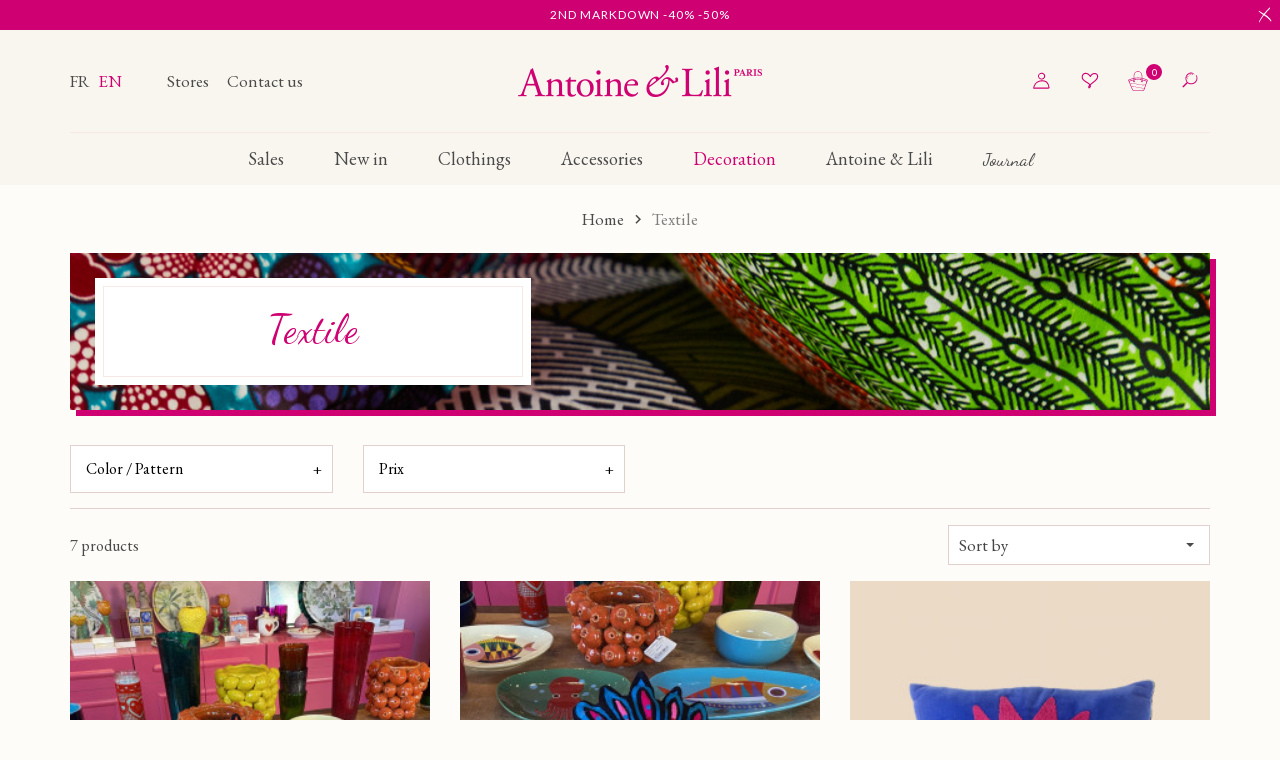

--- FILE ---
content_type: text/html; charset=utf-8
request_url: https://www.antoineetlili.com/en/25-textile
body_size: 14835
content:
<!doctype html>
<html lang="en">

<head>
    
        
        <link rel="preconnect" href="//fonts.gstatic.com/" crossorigin>
    <link rel="preconnect" href="//ajax.googleapis.com" crossorigin>
    <script type="text/javascript">
        WebFontConfig = {
            google: { families: [ 'Dancing+Script:400,500,600', 'EB+Garamond:400,500,600,700', 'Lato:400,700,900', 'Crimson+Text:400' ] }
        };
        (function() {
            var wf = document.createElement('script');
            wf.src = 'https://ajax.googleapis.com/ajax/libs/webfont/1/webfont.js';
            wf.type = 'text/javascript';
            wf.async = 'true';
            var s = document.getElementsByTagName('script')[0];
            s.parentNode.insertBefore(wf, s);
        })(); </script>


    <meta charset="utf-8">


    <meta http-equiv="x-ua-compatible" content="ie=edge">



    <title>Textile</title>
<script data-keepinline="true">
    var cdcGtmApi = '//www.antoineetlili.com/en/module/cdc_googletagmanager/async';
    var ajaxShippingEvent = 1;
    var ajaxPaymentEvent = 1;

/* datalayer */
dataLayer = window.dataLayer || [];
    let cdcDatalayer = {"event":"view_item_list","pageCategory":"category","ecommerce":{"currency":"EUR","item_list_id":"cat_25","item_list_name":"Textile","items":[{"item_id":"734983-228200","item_name":"Coussin Coeur","item_reference":"219742","index":1,"item_category":"Textile","item_list_id":"cat_25","item_list_name":"Textile","item_variant":"ROUGE","price":"69","price_tax_exc":"57.5","price_tax_inc":"69","quantity":1,"google_business_vertical":"retail"},{"item_id":"734982-228199","item_name":"Coussin Coeur","item_reference":"219743","index":2,"item_category":"Textile","item_list_id":"cat_25","item_list_name":"Textile","item_variant":"ROSE","price":"69","price_tax_exc":"57.5","price_tax_inc":"69","quantity":1,"google_business_vertical":"retail"},{"item_id":"734689-227750","item_name":"Coussin Fantaisie","item_reference":"289780","index":3,"item_category":"Textile","item_list_id":"cat_25","item_list_name":"Textile","item_variant":"SUN BLUE","price":"59","price_tax_exc":"49.17","price_tax_inc":"59","quantity":1,"google_business_vertical":"retail"},{"item_id":"734422-226781","item_name":"Coussin Joy 45x45","item_reference":"286926","index":4,"item_category":"Textile","item_list_id":"cat_25","item_list_name":"Textile","item_variant":"ROUGE","price":"29.5","price_tax_exc":"24.58","price_tax_inc":"29.5","quantity":1,"google_business_vertical":"retail"},{"item_id":"734423-226782","item_name":"Coussin Fleur Et Feuille","item_reference":"286931","index":5,"item_category":"Textile","item_list_id":"cat_25","item_list_name":"Textile","item_variant":"ORANGE","price":"65","price_tax_exc":"54.17","price_tax_inc":"65","quantity":1,"google_business_vertical":"retail"},{"item_id":"732914-223759","item_name":"Serviette De Plage Cobalt","item_reference":"256475","index":6,"item_category":"Textile","item_list_id":"cat_25","item_list_name":"Textile","item_variant":"MULTICO","price":"39","price_tax_exc":"32.5","price_tax_inc":"39","quantity":1,"google_business_vertical":"retail"},{"item_id":"732913-223758","item_name":"Serviette De Plage Cameleon","item_reference":"256427","index":7,"item_category":"Textile","item_list_id":"cat_25","item_list_name":"Textile","item_variant":"MULTICO","price":"39","price_tax_exc":"32.5","price_tax_inc":"39","quantity":1,"google_business_vertical":"retail"}]},"google_tag_params":{"ecomm_pagetype":"category","ecomm_category":"Textile"},"userLogged":0,"userId":"guest_948044"};
    dataLayer.push(cdcDatalayer);

/* call to GTM Tag */
(function(w,d,s,l,i){w[l]=w[l]||[];w[l].push({'gtm.start':
new Date().getTime(),event:'gtm.js'});var f=d.getElementsByTagName(s)[0],
j=d.createElement(s),dl=l!='dataLayer'?'&l='+l:'';j.async=true;j.src=
'https://www.googletagmanager.com/gtm.js?id='+i+dl;f.parentNode.insertBefore(j,f);
})(window,document,'script','dataLayer','GTM-KNHPHKV');

/* async call to avoid cache system for dynamic data */
dataLayer.push({
  'event': 'datalayer_ready'
});
</script>
    <meta name="description" content="">
    <meta name="keywords" content="">
        


    <meta name="viewport" content="width=device-width, initial-scale=1, user-scalable=no">



    <link rel="icon" type="image/vnd.microsoft.icon" href="/img/favicon.ico?1613750691">
    <link rel="shortcut icon" type="image/x-icon" href="/img/favicon.ico?1613750691">



        <link rel="stylesheet" href="https://www.antoineetlili.com/themes/prestabase/assets/cache/theme-9fe9ee1152.css" type="text/css" media="all">




    

    <script type="text/javascript">
                var MONDIALRELAY_ADDRESS_OPC = false;
                var MONDIALRELAY_AJAX_CHECKOUT_URL = "https:\/\/www.antoineetlili.com\/en\/module\/mondialrelay\/ajaxCheckout";
                var MONDIALRELAY_CARRIER_METHODS = [];
                var MONDIALRELAY_COUNTRY_ISO = "";
                var MONDIALRELAY_DISPLAY_MAP = "1";
                var MONDIALRELAY_ENSEIGNE = "CC20VYQ0";
                var MONDIALRELAY_NATIVE_RELAY_CARRIERS_IDS = [];
                var MONDIALRELAY_NO_SELECTION_ERROR = "Please select a Point Relais.";
                var MONDIALRELAY_POSTCODE = "";
                var MONDIALRELAY_SAVE_RELAY_ERROR = "An unknown error has occurred; your selected Point Relais could not be saved.";
                var MONDIALRELAY_SELECTED_RELAY_IDENTIFIER = null;
                var adtm_activeLink = {"id":25,"type":"category"};
                var adtm_isToggleMode = false;
                var adtm_menuHamburgerSelector = "#menu-icon, .menu-icon";
                var adtm_stickyOnMobile = false;
                var display_second = "0";
                var has_cookie_pop_up = false;
                var ignoredForms = ["paypal","payzen","ps_checkout","alma-inpage","ambjolisearch"];
                var path_ajax = "\/modules\/kwkpromobanner\/ajaxCloseBanner.php";
                var path_ajax_newsletter_pop_up_close = "https:\/\/www.antoineetlili.com\/en\/module\/ps_emailsubscription\/cookie";
                var prestashop = {"cart":{"products":[],"totals":{"total":{"type":"total","label":"Total","amount":0,"value":"\u20ac0.00"},"total_including_tax":{"type":"total","label":"Total (tax incl.)","amount":0,"value":"\u20ac0.00"},"total_excluding_tax":{"type":"total","label":"Total (tax excl.)","amount":0,"value":"\u20ac0.00"}},"subtotals":{"products":{"type":"products","label":"Subtotal","amount":0,"value":"\u20ac0.00"},"discounts":null,"shipping":{"type":"shipping","label":"Shipping","amount":0,"value":"Free"},"tax":null},"products_count":0,"summary_string":"0 items","vouchers":{"allowed":1,"added":[]},"discounts":[],"minimalPurchase":0,"minimalPurchaseRequired":""},"currency":{"name":"Euro","iso_code":"EUR","iso_code_num":"978","sign":"\u20ac"},"customer":{"lastname":null,"firstname":null,"email":null,"birthday":null,"newsletter":null,"newsletter_date_add":null,"optin":null,"website":null,"company":null,"siret":null,"ape":null,"is_logged":false,"gender":{"type":null,"name":null},"addresses":[]},"language":{"name":"English GB (English)","iso_code":"en","locale":"en-US","language_code":"en-gb","is_rtl":"0","date_format_lite":"Y-m-d","date_format_full":"Y-m-d H:i:s","id":2},"page":{"title":"","canonical":"https:\/\/www.antoineetlili.com\/en\/25-textile","meta":{"title":"Textile","description":"","keywords":"","robots":"index"},"page_name":"category","body_classes":{"lang-en":true,"lang-rtl":false,"country-FR":true,"currency-EUR":true,"layout-full-width":true,"page-category":true,"tax-display-enabled":true,"category-id-25":true,"category-Textile":true,"category-id-parent-2":true,"category-depth-level-2":true},"admin_notifications":[]},"shop":{"name":"Antoine et Lili","logo":"\/img\/ael-logo-1601389486.jpg","stores_icon":"\/img\/logo_stores.png","favicon":"\/img\/favicon.ico"},"urls":{"base_url":"https:\/\/www.antoineetlili.com\/","current_url":"https:\/\/www.antoineetlili.com\/en\/25-textile","shop_domain_url":"https:\/\/www.antoineetlili.com","img_ps_url":"https:\/\/www.antoineetlili.com\/img\/","img_cat_url":"https:\/\/www.antoineetlili.com\/img\/c\/","img_lang_url":"https:\/\/www.antoineetlili.com\/img\/l\/","img_prod_url":"https:\/\/www.antoineetlili.com\/img\/p\/","img_manu_url":"https:\/\/www.antoineetlili.com\/img\/m\/","img_sup_url":"https:\/\/www.antoineetlili.com\/img\/su\/","img_ship_url":"https:\/\/www.antoineetlili.com\/img\/s\/","img_store_url":"https:\/\/www.antoineetlili.com\/img\/st\/","img_col_url":"https:\/\/www.antoineetlili.com\/img\/co\/","img_url":"https:\/\/www.antoineetlili.com\/themes\/prestabase\/assets\/img\/","css_url":"https:\/\/www.antoineetlili.com\/themes\/prestabase\/assets\/css\/","js_url":"https:\/\/www.antoineetlili.com\/themes\/prestabase\/assets\/js\/","pic_url":"https:\/\/www.antoineetlili.com\/upload\/","pages":{"address":"https:\/\/www.antoineetlili.com\/en\/address","addresses":"https:\/\/www.antoineetlili.com\/en\/addresses","authentication":"https:\/\/www.antoineetlili.com\/en\/login","cart":"https:\/\/www.antoineetlili.com\/en\/cart","category":"https:\/\/www.antoineetlili.com\/en\/index.php?controller=category","cms":"https:\/\/www.antoineetlili.com\/en\/index.php?controller=cms","contact":"https:\/\/www.antoineetlili.com\/en\/contact-us","discount":"https:\/\/www.antoineetlili.com\/en\/discount","guest_tracking":"https:\/\/www.antoineetlili.com\/en\/guest-tracking","history":"https:\/\/www.antoineetlili.com\/en\/order-history","identity":"https:\/\/www.antoineetlili.com\/en\/identity","index":"https:\/\/www.antoineetlili.com\/en\/","my_account":"https:\/\/www.antoineetlili.com\/en\/my-account","order_confirmation":"https:\/\/www.antoineetlili.com\/en\/order-confirmation","order_detail":"https:\/\/www.antoineetlili.com\/en\/index.php?controller=order-detail","order_follow":"https:\/\/www.antoineetlili.com\/en\/order-follow","order":"https:\/\/www.antoineetlili.com\/en\/order","order_return":"https:\/\/www.antoineetlili.com\/en\/index.php?controller=order-return","order_slip":"https:\/\/www.antoineetlili.com\/en\/credit-slip","pagenotfound":"https:\/\/www.antoineetlili.com\/en\/page-not-found","password":"https:\/\/www.antoineetlili.com\/en\/password-recovery","pdf_invoice":"https:\/\/www.antoineetlili.com\/en\/index.php?controller=pdf-invoice","pdf_order_return":"https:\/\/www.antoineetlili.com\/en\/index.php?controller=pdf-order-return","pdf_order_slip":"https:\/\/www.antoineetlili.com\/en\/index.php?controller=pdf-order-slip","prices_drop":"https:\/\/www.antoineetlili.com\/en\/prices-drop","product":"https:\/\/www.antoineetlili.com\/en\/index.php?controller=product","search":"https:\/\/www.antoineetlili.com\/en\/search","sitemap":"https:\/\/www.antoineetlili.com\/en\/sitemap","stores":"https:\/\/www.antoineetlili.com\/en\/stores","supplier":"https:\/\/www.antoineetlili.com\/en\/supplier","register":"https:\/\/www.antoineetlili.com\/en\/login?create_account=1","order_login":"https:\/\/www.antoineetlili.com\/en\/order?login=1"},"alternative_langs":{"fr":"https:\/\/www.antoineetlili.com\/fr\/25-textile","en-gb":"https:\/\/www.antoineetlili.com\/en\/25-textile"},"theme_assets":"\/themes\/prestabase\/assets\/","actions":{"logout":"https:\/\/www.antoineetlili.com\/en\/?mylogout="},"no_picture_image":{"bySize":{"cart_default":{"url":"https:\/\/www.antoineetlili.com\/img\/p\/en-default-cart_default.jpg","width":53,"height":80},"small_default":{"url":"https:\/\/www.antoineetlili.com\/img\/p\/en-default-small_default.jpg","width":83,"height":125},"home_default":{"url":"https:\/\/www.antoineetlili.com\/img\/p\/en-default-home_default.jpg","width":170,"height":255},"product_miniature":{"url":"https:\/\/www.antoineetlili.com\/img\/p\/en-default-product_miniature.jpg","width":200,"height":300},"product_small":{"url":"https:\/\/www.antoineetlili.com\/img\/p\/en-default-product_small.jpg","width":288,"height":432},"medium_default":{"url":"https:\/\/www.antoineetlili.com\/img\/p\/en-default-medium_default.jpg","width":360,"height":540},"product_medium":{"url":"https:\/\/www.antoineetlili.com\/img\/p\/en-default-product_medium.jpg","width":393,"height":591},"product_large":{"url":"https:\/\/www.antoineetlili.com\/img\/p\/en-default-product_large.jpg","width":480,"height":720},"large_default":{"url":"https:\/\/www.antoineetlili.com\/img\/p\/en-default-large_default.jpg","width":533,"height":800},"product_hd":{"url":"https:\/\/www.antoineetlili.com\/img\/p\/en-default-product_hd.jpg","width":960,"height":1440}},"small":{"url":"https:\/\/www.antoineetlili.com\/img\/p\/en-default-cart_default.jpg","width":53,"height":80},"medium":{"url":"https:\/\/www.antoineetlili.com\/img\/p\/en-default-medium_default.jpg","width":360,"height":540},"large":{"url":"https:\/\/www.antoineetlili.com\/img\/p\/en-default-product_hd.jpg","width":960,"height":1440},"legend":""}},"configuration":{"display_taxes_label":true,"display_prices_tax_incl":true,"is_catalog":false,"show_prices":true,"opt_in":{"partner":false},"quantity_discount":{"type":"discount","label":"Discount"},"voucher_enabled":1,"return_enabled":1},"field_required":[],"breadcrumb":{"links":[{"title":"Home","url":"https:\/\/www.antoineetlili.com\/en\/"},{"title":"Textile","url":"https:\/\/www.antoineetlili.com\/en\/25-textile"}],"count":2},"link":{"protocol_link":"https:\/\/","protocol_content":"https:\/\/"},"time":1768996522,"static_token":"0e4893b8fe1ab7c93938b55fdc854920","token":"b9065aff4af9d88a54227585cc31e569"};
                var promo_banner_day = "day";
                var promo_banner_days = "days";
                var promo_banner_format = 1;
                var promo_banner_hour = "hour";
                var promo_banner_hours = "hours";
                var promo_banner_minute = "minute";
                var promo_banner_minutes = "minutes";
                var promo_banner_second = "second";
                var promo_banner_seconds = "seconds";
                var psemailsubscription_subscription = "https:\/\/www.antoineetlili.com\/en\/module\/ps_emailsubscription\/subscription";
                var sfgSiteKey = "6Ld4wd4pAAAAAFU60sGfTkwO3pIQCIpnZiVHtVXL";
                var slider_width = "352";
            </script>



    <!-- emarketing start -->


<!-- emarketing end --><!---->

<script type="text/javascript">

	if (typeof kiwik === "undefined"){
		kiwik = {};
	}	

	if(typeof kiwik.infinitescroll === "undefined"){
		kiwik.infinitescroll = {};
	}

	kiwik.infinitescroll.CENTRAL_SELECTOR = "#content-wrapper";
	kiwik.infinitescroll.LIST_SELECTOR = "#products";
	kiwik.infinitescroll.DEFAULT_PAGE_PARAMETER = "page";
	kiwik.infinitescroll.HIDE_BUTTON = 0;
	kiwik.infinitescroll.BORDER_BUTTON = "#cf0072";
	kiwik.infinitescroll.BACKGROUND_BUTTON = "#cf0072";
	kiwik.infinitescroll.POLICE_BUTTON = "#ffffff";
	kiwik.infinitescroll.ITEM_SELECTOR = "article";
	kiwik.infinitescroll.PAGINATION_SELECTOR = ".pagination, #pagination_wrapper";
	kiwik.infinitescroll.LOADER_IMAGE = "/modules/infinitescroll/views/img/loader.gif";
	kiwik.infinitescroll.LABEL_BOTTOM = "We have reached the bottom end of this page";
	kiwik.infinitescroll.LABEL_TOTOP = "Go back to top";
	kiwik.infinitescroll.LABEL_ERROR = "It looks like something wrong happened and we can not display further products";
	kiwik.infinitescroll.LABEL_LOADMORE = "Load more products";
	kiwik.infinitescroll.VERSION = "1.1.12";
	kiwik.infinitescroll.IS_BLOCKLAYERED_INSTALLED = 0;
	kiwik.infinitescroll.STOP_BOTTOM = 0;
	kiwik.infinitescroll.STOP_BOTTOM_PAGE = 2;
	kiwik.infinitescroll.STOP_BOTTOM_FREQ = 0;
	kiwik.infinitescroll.SANDBOX_MODE = 0;
	kiwik.infinitescroll.EXTRA_DEBUG = false;//petite option pour afficher le numéro de la page en H1 au dessus du produit quand on l'affiche
	kiwik.infinitescroll.CURRENT_PAGE = 1;
	kiwik.infinitescroll.INSTANT_SEARCH_LOADED = 0;
	kiwik.infinitescroll.acceptedToLoadMoreProductsToBottom = 0; //default value, used in case you want the "stop bottom" feature
	kiwik.infinitescroll.SHOP_BASE_URI = "https://www.antoineetlili.com/";

	//quick tip to avoid multiple test in the javascript
	if (kiwik.infinitescroll.STOP_BOTTOM_FREQ === 0) {
		kiwik.infinitescroll.STOP_BOTTOM_FREQ = 999999;
	}

			/*

<!---->

*/

kiwik.infinitescroll.callbackAfterAjaxDisplayed = function() {
	kiwik.infinitescroll.log('kiwik.infinitescroll.callbackAfterAjaxDisplayed()');
	
}

function is_process_callback($products) {
	kiwik.infinitescroll.log('kiwik.infinitescroll.callbackProcessProducts()');
	//can use "$products" :)
	

	return $products;
}

kiwik.infinitescroll.callbackProcessProducts = is_process_callback;
	
</script><script type="application/ld+json">
    {
             "@context" : "http://schema.org",
              "@type" : "LocalBusiness",
              "name" : "AEL",
              "telephone" : "",
"image" : "https://www.antoineetlili.com/img/ael-logo-1601389486.jpg",
              "address" : {
                "@type" : "PostalAddress",
                "streetAddress" : "",
                "addressLocality" : "",
                "addressCountry" : ""
              },
              "url" : "https://www.antoineetlili.com/fr/"
            }
</script>                                <link rel="alternate" hreflang="x-default" href="https://www.antoineetlili.com/fr/25-textile" />
                            <link rel="alternate" hreflang="fr" href="https://www.antoineetlili.com/fr/25-textile" />
                                <meta http-equiv="content-language" content="en">
                            <link rel="canonical" href="https://www.antoineetlili.com/en/25-textile" />
                                                <link rel="alternate" hreflang="en" href="https://www.antoineetlili.com/en/25-textile" />
                            <script type="text/javascript">
                    (function() {
                        window.sib = { equeue: [], client_key: "v7ri3dovfup9gsvb5i1x3" };
                        /* OPTIONAL: email for identify request*/
                        window.sib.email_id = "";
                        window.sendinblue = {}; for (var j = ['track', 'identify', 'trackLink', 'page'], i = 0; i < j.length; i++) { (function(k) { window.sendinblue[k] = function() { var arg = Array.prototype.slice.call(arguments); (window.sib[k] || function() { var t = {}; t[k] = arg; window.sib.equeue.push(t);})(arg[0], arg[1], arg[2]);};})(j[i]);}var n = document.createElement("script"),i = document.getElementsByTagName("script")[0]; n.type = "text/javascript", n.id = "sendinblue-js", n.async = !0, n.src = "https://sibautomation.com/sa.js?key=" + window.sib.client_key, i.parentNode.insertBefore(n, i), window.sendinblue.page();
                    })();
                </script><script>

    if (typeof kiwik === "undefined") {
        kiwik = {};
    }
    if (typeof kiwik.filters === "undefined") {
        kiwik.filters = {};
    }
    var isMobile = 0;
    kiwik.filters.ajax_url = "https://www.antoineetlili.com/en/module/kiwik_filters/default17";
    kiwik.filters.base_url = "https://www.antoineetlili.com/en/25-textile";
    kiwik.filters.url_prefix = "filtres";
    //params de pages qu'on gère
    kiwik.filters.extra_params = {"original_controller":"CategoryController","id_category_search":25};
    kiwik.filters.extra_url_params = false;

    document.addEventListener('DOMContentLoaded', function(){
        kiwik.filters.filters = {};
                kiwik.filters.filters["catalog"] = new kiwik.filters.FilterCore({
            product_list_wrapper : '.product_list:not(".bestsellers ")',
            id_filter : "catalog",
            instant_search: 1,
            extra_params : [],
            base_url : false
        });
            });


    kiwik.filters.label_results = "Résultats";
    kiwik.filters.label_result = "Résultat";
</script>

<script id="fabfacebookpixel_script" type="application/json">
	{
		"fabFacebookPixelAddToCartUrl": "https://www.antoineetlili.com/en/module/fabfacebookpixel/addtocart?ajax=1",
		"fabFacebookPixelExecutorUrl": "https://www.antoineetlili.com/en/module/fabfacebookpixel/executor?ajax=1",
		"facebookPixelId": "2189716034477954",
		"isPixelEnabled": "1",
		"customerGroups": "Visiteur",
		"defaultCustomerGroup": "",
		"events": [
																									{
				"type": "ViewCategory",
				"params": {
					"content_name": "Textile",
					"content_category": "Home &gt; Textile",
					"content_ids": ["734983","734982","734689","734422","734423","732914","732913"],
					"canonical_url": "https://www.antoineetlili.com/?controller=category",
					"content_type": "product",
					"customer_groups": "Visiteur",
					"default_customer_group": ""
				}
			},
																										{
				"type": "PageView",
				"params": {
					"customerGroups": "Visiteur",
					"defaultCustomerGroup": ""
				}
			}
			]
	}
</script>

	<script src="https://www.google.com/recaptcha/api.js?onload=sfCallback&render=explicit" async defer></script>



                                                                        
    


 <meta name="google-site-verification" content="Dh-llUdwQazDMU-AWpgQEKexWkd-zXsnDPqZP2cY-zI" />
 <meta name="facebook-domain-verification" content="fgtg2qcwg79fqli0kg1losvwphc4mk" />    
</head>


                


    

<body id="category" class="lang-en country-fr currency-eur layout-full-width page-category tax-display-enabled category-id-25 category-textile category-id-parent-2 category-depth-level-2 notContentOnly">


    
    
<div id="gCaptchaId" class="g-recaptcha-kwk" data-sitekey="6Ld4wd4pAAAAAFU60sGfTkwO3pIQCIpnZiVHtVXL" data-size="invisible"></div><!-- Google Tag Manager (noscript) -->
<noscript><iframe src="https://www.googletagmanager.com/ns.html?id=GTM-KNHPHKV"
height="0" width="0" style="display:none;visibility:hidden"></iframe></noscript>
<!-- End Google Tag Manager (noscript) -->



<main>
    
            

    <header id="header">
        
            

    


    <div id="banner_wrapper">
        	<script>
		var kwk_promo_banner_display = 1;
	</script>
	<div id="kwkpromobanner" style="display: none;">
					<a class="close-promo-banner" href="#"></a>
				<div id="kwkpromobanner_slider">
												<div class="counter-wrapper" style="border:1px solid #cf0072; background-color: #cf0072 !important;color:#ffffff !important;">
						<div class="container">
							<div class="counter-item">
								<div data-date-counter="2026-02-18 00:05:14" class="counter-inner date-counter">
																			<p><a href="https://www.antoineetlili.com/en/56-sales">2nd markdown -40% -50%</a></p>
																	</div>
							</div>
						</div>
					</div>
									</div>
	</div>

    </div>




    <div id="header_wrapper">
        <div class="container d-flex align-items-center">
            <div id="menu-icon"  class="mobilemenu-is-active" ><i class="icon-menu"></i></div>

            <div id="mobilemenu-opener"><i class="icon-menu"></i></div>

            <div id="left_header">
                                                    <div id="language_selector">
    <div class="language-selector">
                    <a href="https://www.antoineetlili.com/fr/25-textile" class="" data-iso-code="fr">
                                    fr
                            </a>
                    <a href="https://www.antoineetlili.com/en/25-textile" class=" current " data-iso-code="en">
                                    en
                            </a>
            </div>
</div>
<div id="liens_header">
                <a href="/gb/stores"
           >
             Stores        </a>
                <a href="/gb/contact-us"
           >
             Contact us        </a>
    </div>

                            </div>

            <a id="header_logo" class="" href="https://www.antoineetlili.com/">
                <img class="logo img-fluid" src="/img/ael-logo-1601389486.jpg" alt="Antoine et Lili">
            </a>

            <div id="right_header">
                <div id="user_wrapper">
    <a class="user-icon-link" href="https://www.antoineetlili.com/en/my-account">
        <i class="icon-user"></i>
    </a>

    
    </div>
<div id="kwkwishlist-wrapper">
    <div class="kwkwishlist-top">
        <a class="kwkwishlist-icon-link" href="https://www.antoineetlili.com/en/module/kwkwishlist/wishlist">
            <i class="icon-heart"></i>
        </a>
            </div>
</div><div id="cart_wrapper">
    <div class="blockcart inactive" data-refresh-url="//www.antoineetlili.com/en/module/ps_shoppingcart/ajax">
        <a class="cart-icon-link" href="//www.antoineetlili.com/en/cart?action=show">
            <i class="icon-cart"></i>
            <span class="cart-products-count">0</span>
        </a>
    </div>

    <div class="cart-dropdown" style="display:none;">
        <a class="close-dropdown" href="#"></a>
        <div class="dropdown-overlay"></div>
        <div class="inner">
            <div class="cart-border">
                                    <div class="empty-cart">
                        Your cart is empty
                    </div>
                            </div>
        </div>
    </div>
</div>
<!-- Block search module TOP -->
<div id="search_widget" class="search-widget" data-search-controller-url="//www.antoineetlili.com/en/search">
    <a class="search-icon-link" href="#">
        <i class="icon-search"></i>
    </a>

    <form method="get" action="//www.antoineetlili.com/en/search">
        <a href="#" class="close-search"></a>
        <div class="container">
            <div id="search_widget_inner">
                <input type="hidden" name="controller" value="search">
                <input class="search-input" type="text" name="s" value="" placeholder="Search our catalog" aria-label="Search">
                <button class="search-button" type="submit">
                    <i class="icon-search"></i>
                </button>
            </div>
        </div>
    </form>
</div>
<!-- /Block search module TOP -->
 
<!-- Module Presta Blog -->

<div id="prestablog_displayslider">


</div>

<!-- Module Presta Blog -->
<div id="mobilemenu-side">
			




<div id="mobilemenu_push" class="mobilemenu-block">
    <a href="#" id="mobilemenu-closer"></a>

    <div id="mobilemenu_list_wrapper">
        <div id="mobilemenu_list_inner">
            <div id="mobilemenu_main" class="mobilemenu-list">

                <div class="mobilemenu-panel primary depth-0" data-depth="0">
                    <ul>
                                                    
    <li class="" >
        <a href="https://www.antoineetlili.com/en/56-sales" 
            class="js-menu-link js-no-children " 
            data-id="#mobilemenu_adt_menu_14"
            >

                        Sales
        </a>
    </li>

                                                    
    <li class="" >
        <a href="https://www.antoineetlili.com/en/36-new-in" 
            class="js-menu-link js-no-children " 
            data-id="#mobilemenu_adt_menu_7"
            >

                        New in
        </a>
    </li>

                                                    
    <li class="" >
        <a href="#" 
            class="js-menu-link  " 
            data-id="#mobilemenu_adt_menu_3"
            >

                        Clothings
        </a>
    </li>

                                                    
    <li class="" >
        <a href="#" 
            class="js-menu-link  " 
            data-id="#mobilemenu_adt_menu_4"
            >

                        Accessories
        </a>
    </li>

                                                    
    <li class="" >
        <a href="#" 
            class="js-menu-link  " 
            data-id="#mobilemenu_adt_menu_5"
            >

                        Decoration
        </a>
    </li>

                                                    
    <li class="" >
        <a href="https://www.antoineetlili.com/en/content/4-antoine-lili" 
            class="js-menu-link js-no-children " 
            data-id="#mobilemenu_adt_menu_6"
            >

                        Antoine &amp; Lili
        </a>
    </li>

                                                    
    <li class="" >
        <a href="https://www.antoineetlili.com/en/module-blog" 
            class="js-menu-link js-no-children " 
            data-id="#mobilemenu_adt_menu_8"
            >

                        Journal
        </a>
    </li>

                                                <li class="contact-link">
                            <a href="https://www.antoineetlili.com/en/contact-us">
                                Contact us
                            </a>
                        </li>
                        <li class="store-link">
                            <a href="https://www.antoineetlili.com/en/stores">
                                Stores
                            </a>
                        </li>
                        <li class="account-link">
                            <a href="https://www.antoineetlili.com/en/my-account">
                                My account
                            </a>
                        </li>
                        <li class="wishlist-link">
                            <a href="https://www.antoineetlili.com/en/module/kwkwishlist/wishlist">
                                My wishlist
                            </a>
                        </li>
                    </ul>
                </div>

                                
                                    
    
                                    
    
                                    
            <div id="mobilemenu_adt_menu_3" class="mobilemenu-panel secondary depth-1 " data-depth="1">
            <div class="current-panel">
                <span class="back-panel"></span>
                <a href="#">Clothings</a>
            </div>

                            <ul>
                    <li class="see-all"><a href="#">See all</a></li>
                                            
    <li class="" >
        <a href="https://www.antoineetlili.com/en/16-dress" 
            class="js-menu-link js-no-children " 
            data-id="#mobilemenu_adt_column_1"
            >

                        Dress
        </a>
    </li>

                                            
    <li class="" >
        <a href="https://www.antoineetlili.com/en/17-knitwear" 
            class="js-menu-link js-no-children " 
            data-id="#mobilemenu_adt_column_2"
            >

                        Knitwear
        </a>
    </li>

                                            
    <li class="" >
        <a href="https://www.antoineetlili.com/en/31-top-tee-shirt" 
            class="js-menu-link js-no-children " 
            data-id="#mobilemenu_adt_column_3"
            >

                        Top &amp; Tee shirt
        </a>
    </li>

                                            
    <li class="" >
        <a href="https://www.antoineetlili.com/en/42-occasion-outfits" 
            class="js-menu-link js-no-children " 
            data-id="#mobilemenu_adt_column_25"
            >

                        Occasion outfits
        </a>
    </li>

                                            
    <li class="" >
        <a href="https://www.antoineetlili.com/en/gift-card" 
            class="js-menu-link js-no-children " 
            data-id="#mobilemenu_adt_column_21"
            >

                        
        </a>
    </li>

                                            
    <li class="" >
        <a href="https://www.antoineetlili.com/en/19-skirt" 
            class="js-menu-link js-no-children " 
            data-id="#mobilemenu_adt_column_4"
            >

                        Skirt
        </a>
    </li>

                                            
    <li class="" >
        <a href="https://www.antoineetlili.com/en/22-trousers" 
            class="js-menu-link js-no-children " 
            data-id="#mobilemenu_adt_column_5"
            >

                        Trousers
        </a>
    </li>

                                            
    <li class="" >
        <a href="https://www.antoineetlili.com/en/24-jacket-coat" 
            class="js-menu-link js-no-children " 
            data-id="#mobilemenu_adt_column_6"
            >

                        Jacket &amp; Coat
        </a>
    </li>

                                            
    <li class="" >
        <a href="https://www.antoineetlili.com/en/-" 
            class="js-menu-link js-no-children " 
            data-id="#mobilemenu_adt_column_22"
            >

                        
        </a>
    </li>

                                            
    <li class="" >
        <a href="https://www.antoineetlili.com/en/35-made-in-france" 
            class="js-menu-link js-no-children " 
            data-id="#mobilemenu_adt_column_26"
            >

                        Made In France
        </a>
    </li>

                                    </ul>
                    </div>

                    
    
                    
    
                    
    
                    
    
                    
    
                    
    
                    
    
                    
    
                    
    
                    
    
            
                                    
            <div id="mobilemenu_adt_menu_4" class="mobilemenu-panel secondary depth-1 " data-depth="1">
            <div class="current-panel">
                <span class="back-panel"></span>
                <a href="#">Accessories</a>
            </div>

                            <ul>
                    <li class="see-all"><a href="#">See all</a></li>
                                            
    <li class="" >
        <a href="https://www.antoineetlili.com/en/29-scarf" 
            class="js-menu-link js-no-children " 
            data-id="#mobilemenu_adt_column_11"
            >

                        Scarf
        </a>
    </li>

                                            
    <li class="" >
        <a href="https://www.antoineetlili.com/en/14-jewel" 
            class="js-menu-link js-no-children " 
            data-id="#mobilemenu_adt_column_10"
            >

                        Jewel
        </a>
    </li>

                                            
    <li class="" >
        <a href="https://www.antoineetlili.com/en/18-shoes" 
            class="js-menu-link js-no-children " 
            data-id="#mobilemenu_adt_column_9"
            >

                        Shoes
        </a>
    </li>

                                            
    <li class="" >
        <a href="https://www.antoineetlili.com/en/30-leathergoods" 
            class="js-menu-link js-no-children " 
            data-id="#mobilemenu_adt_column_8"
            >

                        Leathergoods
        </a>
    </li>

                                            
    <li class="" >
        <a href="https://www.antoineetlili.com/en/13-gloves-hat-belt" 
            class="js-menu-link js-no-children " 
            data-id="#mobilemenu_adt_column_12"
            >

                        Gloves, Hat &amp; Belt
        </a>
    </li>

                                            
    <li class="" >
        <a href="https://www.antoineetlili.com/en/112-socks" 
            class="js-menu-link js-no-children " 
            data-id="#mobilemenu_adt_column_28"
            >

                        Socks
        </a>
    </li>

                                    </ul>
                    </div>

                    
    
                    
    
                    
    
                    
    
                    
    
                    
    
            
                                    
            <div id="mobilemenu_adt_menu_5" class="mobilemenu-panel secondary depth-1 " data-depth="1">
            <div class="current-panel">
                <span class="back-panel"></span>
                <a href="#">Decoration</a>
            </div>

                            <ul>
                    <li class="see-all"><a href="#">See all</a></li>
                                            
    <li class="" >
        <a href="https://www.antoineetlili.com/en/11-decoration" 
            class="js-menu-link js-no-children " 
            data-id="#mobilemenu_adt_column_15"
            >

                        Decoration
        </a>
    </li>

                                            
    <li class="" >
        <a href="https://www.antoineetlili.com/en/10-dishes" 
            class="js-menu-link js-no-children " 
            data-id="#mobilemenu_adt_column_16"
            >

                        Dishes
        </a>
    </li>

                                            
    <li class="" >
        <a href="https://www.antoineetlili.com/en/25-textile" 
            class="js-menu-link js-no-children js-active-link" 
            data-id="#mobilemenu_adt_column_14"
            >

                        Textile
        </a>
    </li>

                                            
    <li class="" >
        <a href="https://www.antoineetlili.com/en/27-garden" 
            class="js-menu-link js-no-children " 
            data-id="#mobilemenu_adt_column_18"
            >

                        Garden
        </a>
    </li>

                                    </ul>
                    </div>

                    
    
                    
    
                    
    
                    
    
            
                                    
    
                                    
    
                            </div>
        </div>
    </div>
</div>	</div>
<div id="mobilemenu-overlay">
</div>
            </div>
        </div>
    </div>

                <div id="nav_full_width">
            <!-- MODULE PM_AdvancedTopMenu || Presta-Module.com -->
<div id="_desktop_top_menu" class="adtm_menu_container container">
	<div id="adtm_menu" data-open-method="1" data-sticky="1" class="" data-active-id="4" data-active-type="cms">
		<div id="adtm_menu_inner" class="clearfix advtm_open_on_hover">
			<ul id="menu">
								<li class="li-niveau1 advtm_menu_toggle">
					<a class="a-niveau1 adtm_toggle_menu_button"><span class="advtm_menu_span adtm_toggle_menu_button_text">Menu</span></a>
				</li>
																		
																																	<li class="li-niveau1 advtm_menu_14 menuHaveNoMobileSubMenu">
													<a href="https://www.antoineetlili.com/en/56-sales" title="Sales"  class=" a-niveau1"  data-type="category" data-id="56"><span class="advtm_menu_span advtm_menu_span_14">Sales</span></a>																</li>
																			
																																	<li class="li-niveau1 advtm_menu_7 menuHaveNoMobileSubMenu">
													<a href="https://www.antoineetlili.com/en/36-new-in" title="New in"  class=" a-niveau1"  data-type="category" data-id="36"><span class="advtm_menu_span advtm_menu_span_7">New in</span></a>																</li>
																			
																																																								<li class="li-niveau1 advtm_menu_3 sub">
													<a href="#" title="Clothings"  class="adtm_unclickable a-niveau1" ><span class="advtm_menu_span advtm_menu_span_3">Clothings</span></a>																	<div class="adtm_sub">
													<table class="columnWrapTable">
							<tr>
																							
																<td class="adtm_column_wrap_td advtm_column_wrap_td_1">
									<div class="adtm_column_wrap advtm_column_wrap_1">
																			<div class="adtm_column_wrap_sizer">&nbsp;</div>
																																																												<div class="adtm_column adtm_column_1">
																																		<span class="column_wrap_title">
																									<a href="https://www.antoineetlili.com/en/16-dress" title="Dress"  class=""  data-type="category" data-id="16">Dress</a>																							</span>
																																																									</div>
																																																																																	<div class="adtm_column adtm_column_2">
																																		<span class="column_wrap_title">
																									<a href="https://www.antoineetlili.com/en/17-knitwear" title="Knitwear"  class=""  data-type="category" data-id="17">Knitwear</a>																							</span>
																																																									</div>
																																																																																	<div class="adtm_column adtm_column_3">
																																		<span class="column_wrap_title">
																									<a href="https://www.antoineetlili.com/en/31-top-tee-shirt" title="Top &amp; Tee shirt"  class=""  data-type="category" data-id="31">Top &amp; Tee shirt</a>																							</span>
																																																									</div>
																																																																																	<div class="adtm_column adtm_column_25">
																																		<span class="column_wrap_title">
																									<a href="https://www.antoineetlili.com/en/42-occasion-outfits" title="Occasion outfits"  class=""  data-type="category" data-id="42">Occasion outfits</a>																							</span>
																																																									</div>
																																																																																	<div class="adtm_column adtm_column_21">
																																		<span class="column_wrap_title">
																									<a href="https://www.antoineetlili.com/en/gift-card" title="Gift card"  class=""  data-type="custom">Gift card</a>																							</span>
																																																									</div>
																																																</div>
								</td>
																															
																<td class="adtm_column_wrap_td advtm_column_wrap_td_2">
									<div class="adtm_column_wrap advtm_column_wrap_2">
																			<div class="adtm_column_wrap_sizer">&nbsp;</div>
																																																												<div class="adtm_column adtm_column_4">
																																		<span class="column_wrap_title">
																									<a href="https://www.antoineetlili.com/en/19-skirt" title="Skirt"  class=""  data-type="category" data-id="19">Skirt</a>																							</span>
																																																									</div>
																																																																																	<div class="adtm_column adtm_column_5">
																																		<span class="column_wrap_title">
																									<a href="https://www.antoineetlili.com/en/22-trousers" title="Trousers"  class=""  data-type="category" data-id="22">Trousers</a>																							</span>
																																																									</div>
																																																																																	<div class="adtm_column adtm_column_6">
																																		<span class="column_wrap_title">
																									<a href="https://www.antoineetlili.com/en/24-jacket-coat" title="Jacket &amp; Coat"  class=""  data-type="category" data-id="24">Jacket &amp; Coat</a>																							</span>
																																																									</div>
																																																																																	<div class="adtm_column adtm_column_26">
																																		<span class="column_wrap_title">
																									<a href="https://www.antoineetlili.com/en/35-made-in-france" title="Made In France"  class=""  data-type="category" data-id="35">Made In France</a>																							</span>
																																																									</div>
																																																</div>
								</td>
																															
																<td class="adtm_column_wrap_td advtm_column_wrap_td_3">
									<div class="adtm_column_wrap advtm_column_wrap_3">
																			<div class="adtm_column_wrap_sizer">&nbsp;</div>
																											</div>
								</td>
																						</tr>
						</table>
												</div>
										</li>
																			
																																																								<li class="li-niveau1 advtm_menu_4 sub">
													<a href="#" title="Accessories"  class="adtm_unclickable a-niveau1" ><span class="advtm_menu_span advtm_menu_span_4">Accessories</span></a>																	<div class="adtm_sub">
													<table class="columnWrapTable">
							<tr>
																							
																<td class="adtm_column_wrap_td advtm_column_wrap_td_4">
									<div class="adtm_column_wrap advtm_column_wrap_4">
																			<div class="adtm_column_wrap_sizer">&nbsp;</div>
																																																												<div class="adtm_column adtm_column_11">
																																		<span class="column_wrap_title">
																									<a href="https://www.antoineetlili.com/en/29-scarf" title="Scarf"  class=""  data-type="category" data-id="29">Scarf</a>																							</span>
																																																									</div>
																																																																																	<div class="adtm_column adtm_column_10">
																																		<span class="column_wrap_title">
																									<a href="https://www.antoineetlili.com/en/14-jewel" title="Jewel"  class=""  data-type="category" data-id="14">Jewel</a>																							</span>
																																																									</div>
																																																																																	<div class="adtm_column adtm_column_9">
																																		<span class="column_wrap_title">
																									<a href="https://www.antoineetlili.com/en/18-shoes" title="Shoes"  class=""  data-type="category" data-id="18">Shoes</a>																							</span>
																																																									</div>
																																																</div>
								</td>
																															
																<td class="adtm_column_wrap_td advtm_column_wrap_td_5">
									<div class="adtm_column_wrap advtm_column_wrap_5">
																			<div class="adtm_column_wrap_sizer">&nbsp;</div>
																																																												<div class="adtm_column adtm_column_8">
																																		<span class="column_wrap_title">
																									<a href="https://www.antoineetlili.com/en/30-leathergoods" title="Leathergoods"  class=""  data-type="category" data-id="30">Leathergoods</a>																							</span>
																																																									</div>
																																																																																	<div class="adtm_column adtm_column_12">
																																		<span class="column_wrap_title">
																									<a href="https://www.antoineetlili.com/en/13-gloves-hat-belt" title="Gloves, Hat &amp; Belt"  class=""  data-type="category" data-id="13">Gloves, Hat &amp; Belt</a>																							</span>
																																																									</div>
																																																																																	<div class="adtm_column adtm_column_28">
																																		<span class="column_wrap_title">
																									<a href="https://www.antoineetlili.com/en/112-socks" title="Socks"  class=""  data-type="category" data-id="112">Socks</a>																							</span>
																																																									</div>
																																																</div>
								</td>
																															
																<td class="adtm_column_wrap_td advtm_column_wrap_td_6">
									<div class="adtm_column_wrap advtm_column_wrap_6">
																			<div class="adtm_column_wrap_sizer">&nbsp;</div>
																											</div>
								</td>
																						</tr>
						</table>
												</div>
										</li>
																			
																																																								<li class="li-niveau1 advtm_menu_5 sub">
													<a href="#" title="Decoration"  class="adtm_unclickable a-niveau1" ><span class="advtm_menu_span advtm_menu_span_5">Decoration</span></a>																	<div class="adtm_sub">
													<table class="columnWrapTable">
							<tr>
																							
																<td class="adtm_column_wrap_td advtm_column_wrap_td_8">
									<div class="adtm_column_wrap advtm_column_wrap_8">
																			<div class="adtm_column_wrap_sizer">&nbsp;</div>
																																																												<div class="adtm_column adtm_column_15">
																																		<span class="column_wrap_title">
																									<a href="https://www.antoineetlili.com/en/11-decoration" title="Decoration"  class=""  data-type="category" data-id="11">Decoration</a>																							</span>
																																																									</div>
																																																																																	<div class="adtm_column adtm_column_16">
																																		<span class="column_wrap_title">
																									<a href="https://www.antoineetlili.com/en/10-dishes" title="Dishes"  class=""  data-type="category" data-id="10">Dishes</a>																							</span>
																																																									</div>
																																																</div>
								</td>
																															
																<td class="adtm_column_wrap_td advtm_column_wrap_td_7">
									<div class="adtm_column_wrap advtm_column_wrap_7">
																			<div class="adtm_column_wrap_sizer">&nbsp;</div>
																																																												<div class="adtm_column adtm_column_14">
																																		<span class="column_wrap_title">
																									<a href="https://www.antoineetlili.com/en/25-textile" title="Textile"  class=""  data-type="category" data-id="25">Textile</a>																							</span>
																																																									</div>
																																																																																	<div class="adtm_column adtm_column_18">
																																		<span class="column_wrap_title">
																									<a href="https://www.antoineetlili.com/en/27-garden" title="Garden"  class=""  data-type="category" data-id="27">Garden</a>																							</span>
																																																									</div>
																																																</div>
								</td>
																															
																<td class="adtm_column_wrap_td advtm_column_wrap_td_9">
									<div class="adtm_column_wrap advtm_column_wrap_9">
																			<div class="adtm_column_wrap_sizer">&nbsp;</div>
																											</div>
								</td>
																						</tr>
						</table>
												</div>
										</li>
																			
																																	<li class="li-niveau1 advtm_menu_6 menuHaveNoMobileSubMenu">
													<a href="https://www.antoineetlili.com/en/content/4-antoine-lili" title="Antoine &amp; Lili"  class=" a-niveau1"  data-type="cms" data-id="4"><span class="advtm_menu_span advtm_menu_span_6">Antoine &amp; Lili</span></a>																</li>
																			
																																	<li class="li-niveau1 advtm_menu_8 menuHaveNoMobileSubMenu">
													<a href="https://www.antoineetlili.com/en/module-blog" title="Journal"  class=" a-niveau1"  data-type="custom"><span class="advtm_menu_span advtm_menu_span_8">Journal</span></a>																</li>
												</ul>
		</div>
	</div>
</div>
<!-- /MODULE PM_AdvancedTopMenu || Presta-Module.com -->

        </div>
    
        
    </header>

    
        
    <aside id="notifications">
        <div class="container px-0">
            
            
            
                    </div>
    </aside>
    

    <section id="wrapper">
        

        
            <div class="container">
                    <nav data-depth="2" class="breadcrumb-wrapper">
        <ol class="breadcrumb">
            
                                    
                        <li class="breadcrumb-item">
                                                            <a href="https://www.antoineetlili.com/en/">
                                                            <span>Home</span>
                                                            </a>
                                                    </li>
                    
                                    
                        <li class="breadcrumb-item">
                                                            <span>Textile</span>
                                                    </li>
                    
                            
        </ol>
    </nav>


				<script type="application/ld+json" data-pagespeed-no-defer data-pagespeed-no-transform >
	{
		"@context": "http://schema.org/",
		"@type": "BreadcrumbList",
		"itemListElement":[
						{
				"@type" : "Listitem",
				"name" : "
	                    Home
	                  ",
				"url" : "https://www.antoineetlili.com/en/",
				"position" : "1",
				"item" : {
					"@type" : "Thing",
					"@id" : "https://www.antoineetlili.com/en/"
				}
			},						{
				"@type" : "Listitem",
				"name" : "
	                    Textile
	                  ",
				"url" : "https://www.antoineetlili.com/en/25-textile",
				"position" : "2",
				"item" : {
					"@type" : "Thing",
					"@id" : "https://www.antoineetlili.com/en/25-textile"
				}
			}			]
	}
	</script>

            </div>
        

        <div class="container">            <div class="row">
                

                
    <div id="content_wrapper" class="col-12">
        
        
    <section id="main">

        
        <div id="category_infos_wrapper">
        <div class="row d-flex align-items-center">
            <div class="col-12">
                <div id="category_infos"  style="background-image: url('https://www.antoineetlili.com/c/25-category_default/textile.jpg') !important;">
                    <div id="category_info_block">
                        <div class="inner">
                            <h1 class="main-title">Textile</h1>
                                                    </div>
                    </div>
                </div>
            </div>
        </div>
    </div>



        <div id="filters_block_wrapper">
            <div class="row">
                	<div class="kwk-filter-wrapper">
		<div id="filters_wrapper_catalog" class="filters-wrapper filters-wrapper-horizontal" xmlns="http://www.w3.org/1999/html">
			<p class="filters-main-title">Filtres</p>
								
	<div class="filter-block-wrapper clearfix">
		<div id="filter-block_attribute_2" class="filter-block " data-name="attribute_2" data-original_label="Color / Pattern"">
			<p class="filter-title" data-original_label="Color / Pattern">Color / Pattern</p>
							<div class="filter-block-inner checkbox-type clearfix">
											<div class="check-wrapper">
							<label >
								<input name="attribute_2" type="checkbox" value="RED" />RED<small>(2)</small>
							</label>
						</div>
											<div class="check-wrapper">
							<label >
								<input name="attribute_2" type="checkbox" value="ORANGE" />ORANGE<small>(1)</small>
							</label>
						</div>
											<div class="check-wrapper">
							<label >
								<input name="attribute_2" type="checkbox" value="PINK" />PINK<small>(1)</small>
							</label>
						</div>
											<div class="check-wrapper">
							<label >
								<input name="attribute_2" type="checkbox" value="MULTICO" />MULTICO<small>(2)</small>
							</label>
						</div>
											<div class="check-wrapper">
							<label >
								<input name="attribute_2" type="checkbox" value="SUN BLUE" />SUN BLUE<small>(1)</small>
							</label>
						</div>
														</div>
					</div>
	</div>
		
	<div class="filter-block-wrapper clearfix">
		<div id="filter-block_entity_with_id_product_kiwikfilterspricecache-price" class="filter-block " data-name="entity_with_id_product_kiwikfilterspricecache-price" data-original_label="Prix"">
			<p class="filter-title" data-original_label="Prix">Prix</p>
																			<div class="filter-block-inner slider-type clearfix">
					<div id="range_entity_with_id_product_kiwikfilterspricecache-price" class="slider-range" data-step="5" data-unit=" €" data-min-range="25" data-max-range="70" data-name="entity_with_id_product_kiwikfilterspricecache-price" data-starting-min="25" data-starting-max="70"></div>
					<span class="range-min-value"></span>
					<span class="range-max-value"></span>
									</div>
					</div>
	</div>

					</div>
	</div>

                

    <div id="filters_tags_wrapper_catalog">
    <div id="filter_resume" style="display:none;">
        <div id="filters_resume_wrapper">
            <ul id="filters_list">
                <li>
                    <a href="#" class="reset-filters">
                        Réinitialiser ma recherche
                    </a>
                </li>
                                                                                                                                        </ul>
        </div>
    </div>
</div>
            </div>
        </div>

        <section id="products">
            
                
                    <div id="product_list_top" class="products-selection d-flex align-items-center my-3 row">
    <div class="col-6 col-sm-9 total-products">
                    <div>7 products</div>
            </div>
    <div class="col-6 col-sm-3">
        
            <div class="products-sort-order">
    <div class="float-right w-100">
        <select id="select_sort_order">
            <option value="">Sort by</option>
                            <option value="https://www.antoineetlili.com/en/25-textile?order=product.position.desc">Relevance</option>
                            <option value="https://www.antoineetlili.com/en/25-textile?order=product.price.asc">Price, low to high</option>
                            <option value="https://www.antoineetlili.com/en/25-textile?order=product.price.desc">Price, high to low</option>
                    </select>
    </div>
</div>
        

            </div>
</div>
                

                
                    <div id="" class="hidden-sm-down">
                        
                    </div>
                

                
                    <div id="js-product-list">
    <div class="products">
                    
                
        <article class="product-miniature js-product-miniature" data-id-product="734983" data-id-product-attribute="228200">
        <div class="thumbnail-container"
              data-background-image='https://www.antoineetlili.com/282898-product_miniature/mexican-cushion.jpg' style="background-image: url('https://www.antoineetlili.com/282898-product_miniature/mexican-cushion.jpg');">


            
                                    <a href="https://www.antoineetlili.com/en/textile/734983-228200-mexican-cushion.html#/10-colour-red" class="thumbnail product-thumbnail  waiting-load ratio-custom">
                        <img
                                                            class="img-fluid lazyload lazypreload"
                                data-srcset="https://www.antoineetlili.com/282895-product_miniature/mexican-cushion.jpg 200w,
                                https://www.antoineetlili.com/282895-product_small/mexican-cushion.jpg 288w,
                                https://www.antoineetlili.com/282895-product_medium/mexican-cushion.jpg 393w"
                                data-src="https://www.antoineetlili.com/282895-product_small/mexican-cushion.jpg"
                                data-lazy="https://www.antoineetlili.com/282895-product_large/mexican-cushion.jpg"
                                                        sizes="(min-width:768px) 20vw, 50vw"
                            alt="Rouge"
                            alt="Rouge"
                            data-full-size-image-url="https://www.antoineetlili.com/282895-product_hd/mexican-cushion.jpg"
                        />
                        <noscript>
                            <img class="img-fluid" src="https://www.antoineetlili.com/282895-product_small/mexican-cushion.jpg" alt="Rouge"/>
                        </noscript>
                    </a>
                                            

            
                <ul class="product-flags">
    
    </ul>
            

                            <div class="product-hover-info">
                    <div class="inner">
                        
                            <p class="product-title"><a href="https://www.antoineetlili.com/en/textile/734983-228200-mexican-cushion.html#/10-colour-red">Mexican Cushion</a></p>
                        

                                                    <div class="product-color">
                                RED
                            </div>
                        
                                                    
                                <div class="product-variants">
                                                                            <div class="variant-links">
                <span class="js-count count"></span>
</div>
                                                                    </div>
                            
                                            </div>
                </div>
            
            
                <div class="kwkwishlist-block " data-url="https://www.antoineetlili.com/en/module/kwkwishlist/wishlist" data-id-product="734983"></div>
            
        </div>

        <div class="product-description">
            
                <p class="product-title"><a href="https://www.antoineetlili.com/en/textile/734983-228200-mexican-cushion.html#/10-colour-red">Mexican Cushion</a></p>
            

            
                                    <div class="product-price-and-shipping">
                        <span class="sr-only">Price</span>
                        
                        <span class="price">€69.00</span>

                        
                        
                        
                    </div>
                            

            
            
                
            
        </div>
    </article>

            
                    
                
        <article class="product-miniature js-product-miniature" data-id-product="734982" data-id-product-attribute="228199">
        <div class="thumbnail-container"
              data-background-image='https://www.antoineetlili.com/282894-product_miniature/mexican-cushion.jpg' style="background-image: url('https://www.antoineetlili.com/282894-product_miniature/mexican-cushion.jpg');">


            
                                    <a href="https://www.antoineetlili.com/en/textile/734982-228199-mexican-cushion.html#/18-colour-pink" class="thumbnail product-thumbnail  waiting-load ratio-custom">
                        <img
                                                            class="img-fluid lazyload lazypreload"
                                data-srcset="https://www.antoineetlili.com/282892-product_miniature/mexican-cushion.jpg 200w,
                                https://www.antoineetlili.com/282892-product_small/mexican-cushion.jpg 288w,
                                https://www.antoineetlili.com/282892-product_medium/mexican-cushion.jpg 393w"
                                data-src="https://www.antoineetlili.com/282892-product_small/mexican-cushion.jpg"
                                data-lazy="https://www.antoineetlili.com/282892-product_large/mexican-cushion.jpg"
                                                        sizes="(min-width:768px) 20vw, 50vw"
                            alt="Rose"
                            alt="Rose"
                            data-full-size-image-url="https://www.antoineetlili.com/282892-product_hd/mexican-cushion.jpg"
                        />
                        <noscript>
                            <img class="img-fluid" src="https://www.antoineetlili.com/282892-product_small/mexican-cushion.jpg" alt="Rose"/>
                        </noscript>
                    </a>
                                            

            
                <ul class="product-flags">
    
    </ul>
            

                            <div class="product-hover-info">
                    <div class="inner">
                        
                            <p class="product-title"><a href="https://www.antoineetlili.com/en/textile/734982-228199-mexican-cushion.html#/18-colour-pink">Mexican Cushion</a></p>
                        

                                                    <div class="product-color">
                                PINK
                            </div>
                        
                                                    
                                <div class="product-variants">
                                                                            <div class="variant-links">
                <span class="js-count count"></span>
</div>
                                                                    </div>
                            
                                            </div>
                </div>
            
            
                <div class="kwkwishlist-block " data-url="https://www.antoineetlili.com/en/module/kwkwishlist/wishlist" data-id-product="734982"></div>
            
        </div>

        <div class="product-description">
            
                <p class="product-title"><a href="https://www.antoineetlili.com/en/textile/734982-228199-mexican-cushion.html#/18-colour-pink">Mexican Cushion</a></p>
            

            
                                    <div class="product-price-and-shipping">
                        <span class="sr-only">Price</span>
                        
                        <span class="price">€69.00</span>

                        
                        
                        
                    </div>
                            

            
            
                
            
        </div>
    </article>

            
                    
                
        <article class="product-miniature js-product-miniature" data-id-product="734689" data-id-product-attribute="227750">
        <div class="thumbnail-container"
              data-background-image='https://www.antoineetlili.com/281959-product_miniature/fancy-cushion.jpg' style="background-image: url('https://www.antoineetlili.com/281959-product_miniature/fancy-cushion.jpg');">


            
                                    <a href="https://www.antoineetlili.com/en/textile/734689-227750-fancy-cushion.html#/941-colour-sun_blue" class="thumbnail product-thumbnail  waiting-load ratio-custom">
                        <img
                                                            class="img-fluid lazyload lazypreload"
                                data-srcset="https://www.antoineetlili.com/281957-product_miniature/fancy-cushion.jpg 200w,
                                https://www.antoineetlili.com/281957-product_small/fancy-cushion.jpg 288w,
                                https://www.antoineetlili.com/281957-product_medium/fancy-cushion.jpg 393w"
                                data-src="https://www.antoineetlili.com/281957-product_small/fancy-cushion.jpg"
                                data-lazy="https://www.antoineetlili.com/281957-product_large/fancy-cushion.jpg"
                                                        sizes="(min-width:768px) 20vw, 50vw"
                            alt="Sun blue"
                            alt="Sun blue"
                            data-full-size-image-url="https://www.antoineetlili.com/281957-product_hd/fancy-cushion.jpg"
                        />
                        <noscript>
                            <img class="img-fluid" src="https://www.antoineetlili.com/281957-product_small/fancy-cushion.jpg" alt="Sun blue"/>
                        </noscript>
                    </a>
                                            

            
                <ul class="product-flags">
    
    </ul>
            

                            <div class="product-hover-info">
                    <div class="inner">
                        
                            <p class="product-title"><a href="https://www.antoineetlili.com/en/textile/734689-227750-fancy-cushion.html#/941-colour-sun_blue">Fancy Cushion</a></p>
                        

                                                    <div class="product-color">
                                SUN BLUE
                            </div>
                        
                                                    
                                <div class="product-variants">
                                                                            <div class="variant-links">
                <span class="js-count count"></span>
</div>
                                                                    </div>
                            
                                            </div>
                </div>
            
            
                <div class="kwkwishlist-block " data-url="https://www.antoineetlili.com/en/module/kwkwishlist/wishlist" data-id-product="734689"></div>
            
        </div>

        <div class="product-description">
            
                <p class="product-title"><a href="https://www.antoineetlili.com/en/textile/734689-227750-fancy-cushion.html#/941-colour-sun_blue">Fancy Cushion</a></p>
            

            
                                    <div class="product-price-and-shipping">
                        <span class="sr-only">Price</span>
                        
                        <span class="price">€59.00</span>

                        
                        
                        
                    </div>
                            

            
            
                
            
        </div>
    </article>

            
                    
                
        <article class="product-miniature js-product-miniature" data-id-product="734422" data-id-product-attribute="226781">
        <div class="thumbnail-container"
              data-background-image='https://www.antoineetlili.com/280761-product_miniature/jacquard-cushion.jpg' style="background-image: url('https://www.antoineetlili.com/280761-product_miniature/jacquard-cushion.jpg');">


            
                                    <a href="https://www.antoineetlili.com/en/textile/734422-226781-jacquard-cushion.html#/10-colour-red" class="thumbnail product-thumbnail  waiting-load ratio-custom">
                        <img
                                                            class="img-fluid lazyload lazypreload"
                                data-srcset="https://www.antoineetlili.com/280759-product_miniature/jacquard-cushion.jpg 200w,
                                https://www.antoineetlili.com/280759-product_small/jacquard-cushion.jpg 288w,
                                https://www.antoineetlili.com/280759-product_medium/jacquard-cushion.jpg 393w"
                                data-src="https://www.antoineetlili.com/280759-product_small/jacquard-cushion.jpg"
                                data-lazy="https://www.antoineetlili.com/280759-product_large/jacquard-cushion.jpg"
                                                        sizes="(min-width:768px) 20vw, 50vw"
                            alt="Rouge"
                            alt="Rouge"
                            data-full-size-image-url="https://www.antoineetlili.com/280759-product_hd/jacquard-cushion.jpg"
                        />
                        <noscript>
                            <img class="img-fluid" src="https://www.antoineetlili.com/280759-product_small/jacquard-cushion.jpg" alt="Rouge"/>
                        </noscript>
                    </a>
                                            

            
                <ul class="product-flags">
                        <span class="discount-percentage discount-product">-50%</span>
            
            <li class="product-flag discount">
                            <span class="flag">Discount</span>
                    </li>
    </ul>
            

                            <div class="product-hover-info">
                    <div class="inner">
                        
                            <p class="product-title"><a href="https://www.antoineetlili.com/en/textile/734422-226781-jacquard-cushion.html#/10-colour-red">Jacquard Cushion</a></p>
                        

                                                    <div class="product-color">
                                RED
                            </div>
                        
                                                    
                                <div class="product-variants">
                                                                            <div class="variant-links">
                <span class="js-count count"></span>
</div>
                                                                    </div>
                            
                                            </div>
                </div>
            
            
                <div class="kwkwishlist-block " data-url="https://www.antoineetlili.com/en/module/kwkwishlist/wishlist" data-id-product="734422"></div>
            
        </div>

        <div class="product-description">
            
                <p class="product-title"><a href="https://www.antoineetlili.com/en/textile/734422-226781-jacquard-cushion.html#/10-colour-red">Jacquard Cushion</a></p>
            

            
                                    <div class="product-price-and-shipping">
                        <span class="sr-only">Price</span>
                                                    
                            <span class="sr-only">Regular price</span>
                            <span class="regular-price">€59.00</span>
                                                    
                        <span class="price">€29.50</span>

                        
                        
                        
                    </div>
                            

            
            
                
            
        </div>
    </article>

            
                    
                
        <article class="product-miniature js-product-miniature" data-id-product="734423" data-id-product-attribute="226782">
        <div class="thumbnail-container"
              data-background-image='https://www.antoineetlili.com/280762-product_miniature/flower-and-leaf-cushion.jpg' style="background-image: url('https://www.antoineetlili.com/280762-product_miniature/flower-and-leaf-cushion.jpg');">


            
                                    <a href="https://www.antoineetlili.com/en/textile/734423-226782-flower-and-leaf-cushion.html#/13-colour-orange" class="thumbnail product-thumbnail  waiting-load ratio-custom">
                        <img
                                                            class="img-fluid lazyload lazypreload"
                                data-srcset="https://www.antoineetlili.com/280764-product_miniature/flower-and-leaf-cushion.jpg 200w,
                                https://www.antoineetlili.com/280764-product_small/flower-and-leaf-cushion.jpg 288w,
                                https://www.antoineetlili.com/280764-product_medium/flower-and-leaf-cushion.jpg 393w"
                                data-src="https://www.antoineetlili.com/280764-product_small/flower-and-leaf-cushion.jpg"
                                data-lazy="https://www.antoineetlili.com/280764-product_large/flower-and-leaf-cushion.jpg"
                                                        sizes="(min-width:768px) 20vw, 50vw"
                            alt="Orange"
                            alt="Orange"
                            data-full-size-image-url="https://www.antoineetlili.com/280764-product_hd/flower-and-leaf-cushion.jpg"
                        />
                        <noscript>
                            <img class="img-fluid" src="https://www.antoineetlili.com/280764-product_small/flower-and-leaf-cushion.jpg" alt="Orange"/>
                        </noscript>
                    </a>
                                            

            
                <ul class="product-flags">
    
    </ul>
            

                            <div class="product-hover-info">
                    <div class="inner">
                        
                            <p class="product-title"><a href="https://www.antoineetlili.com/en/textile/734423-226782-flower-and-leaf-cushion.html#/13-colour-orange">Flower And Leaf Cushion</a></p>
                        

                                                    <div class="product-color">
                                ORANGE
                            </div>
                        
                                                    
                                <div class="product-variants">
                                                                            <div class="variant-links">
                <span class="js-count count"></span>
</div>
                                                                    </div>
                            
                                            </div>
                </div>
            
            
                <div class="kwkwishlist-block " data-url="https://www.antoineetlili.com/en/module/kwkwishlist/wishlist" data-id-product="734423"></div>
            
        </div>

        <div class="product-description">
            
                <p class="product-title"><a href="https://www.antoineetlili.com/en/textile/734423-226782-flower-and-leaf-cushion.html#/13-colour-orange">Flower And Leaf Cushion</a></p>
            

            
                                    <div class="product-price-and-shipping">
                        <span class="sr-only">Price</span>
                        
                        <span class="price">€65.00</span>

                        
                        
                        
                    </div>
                            

            
            
                
            
        </div>
    </article>

            
                    
                
                    <article class="product-miniature js-product-miniature" data-id-product="732914" data-id-product-attribute="223759">
        <div class="thumbnail-container"
              data-background-image='https://www.antoineetlili.com/273557-product_miniature/cobalt-beach-towel.jpg' style="background-image: url('https://www.antoineetlili.com/273557-product_miniature/cobalt-beach-towel.jpg');">


            
                                    <a href="https://www.antoineetlili.com/en/textile/732914-223759-cobalt-beach-towel.html#/114-colour-multico" class="thumbnail product-thumbnail  waiting-load ratio-custom">
                        <img
                                                            class="img-fluid lazyload lazypreload"
                                data-srcset="https://www.antoineetlili.com/273554-product_miniature/cobalt-beach-towel.jpg 200w,
                                https://www.antoineetlili.com/273554-product_small/cobalt-beach-towel.jpg 288w,
                                https://www.antoineetlili.com/273554-product_medium/cobalt-beach-towel.jpg 393w"
                                data-src="https://www.antoineetlili.com/273554-product_small/cobalt-beach-towel.jpg"
                                data-lazy="https://www.antoineetlili.com/273554-product_large/cobalt-beach-towel.jpg"
                                                        sizes="(min-width:768px) 20vw, 50vw"
                            alt="Multico"
                            alt="Multico"
                            data-full-size-image-url="https://www.antoineetlili.com/273554-product_hd/cobalt-beach-towel.jpg"
                        />
                        <noscript>
                            <img class="img-fluid" src="https://www.antoineetlili.com/273554-product_small/cobalt-beach-towel.jpg" alt="Multico"/>
                        </noscript>
                    </a>
                                            

            
                <ul class="product-flags">
    
    </ul>
            

                            <div class="product-hover-info">
                    <div class="inner">
                        
                            <p class="product-title"><a href="https://www.antoineetlili.com/en/textile/732914-223759-cobalt-beach-towel.html#/114-colour-multico">Cobalt Beach Towel</a></p>
                        

                                                    <div class="product-color">
                                MULTICO
                            </div>
                        
                                                    
                                <div class="product-variants">
                                                                            <div class="variant-links">
                <span class="js-count count"></span>
</div>
                                                                    </div>
                            
                                            </div>
                </div>
            
            
                <div class="kwkwishlist-block " data-url="https://www.antoineetlili.com/en/module/kwkwishlist/wishlist" data-id-product="732914"></div>
            
        </div>

        <div class="product-description">
            
                <p class="product-title"><a href="https://www.antoineetlili.com/en/textile/732914-223759-cobalt-beach-towel.html#/114-colour-multico">Cobalt Beach Towel</a></p>
            

            
                                    <div class="product-price-and-shipping">
                        <span class="sr-only">Price</span>
                        
                        <span class="price">€39.00</span>

                        
                        
                        
                    </div>
                            

            
            
                
            
        </div>
    </article>

            
                    
                
                    <article class="product-miniature js-product-miniature" data-id-product="732913" data-id-product-attribute="223758">
        <div class="thumbnail-container"
              data-background-image='https://www.antoineetlili.com/273553-product_miniature/cameleon-beach-towel.jpg' style="background-image: url('https://www.antoineetlili.com/273553-product_miniature/cameleon-beach-towel.jpg');">


            
                                    <a href="https://www.antoineetlili.com/en/textile/732913-223758-cameleon-beach-towel.html#/114-colour-multico" class="thumbnail product-thumbnail  waiting-load ratio-custom">
                        <img
                                                            class="img-fluid lazyload lazypreload"
                                data-srcset="https://www.antoineetlili.com/273550-product_miniature/cameleon-beach-towel.jpg 200w,
                                https://www.antoineetlili.com/273550-product_small/cameleon-beach-towel.jpg 288w,
                                https://www.antoineetlili.com/273550-product_medium/cameleon-beach-towel.jpg 393w"
                                data-src="https://www.antoineetlili.com/273550-product_small/cameleon-beach-towel.jpg"
                                data-lazy="https://www.antoineetlili.com/273550-product_large/cameleon-beach-towel.jpg"
                                                        sizes="(min-width:768px) 20vw, 50vw"
                            alt="Multico"
                            alt="Multico"
                            data-full-size-image-url="https://www.antoineetlili.com/273550-product_hd/cameleon-beach-towel.jpg"
                        />
                        <noscript>
                            <img class="img-fluid" src="https://www.antoineetlili.com/273550-product_small/cameleon-beach-towel.jpg" alt="Multico"/>
                        </noscript>
                    </a>
                                            

            
                <ul class="product-flags">
    
    </ul>
            

                            <div class="product-hover-info">
                    <div class="inner">
                        
                            <p class="product-title"><a href="https://www.antoineetlili.com/en/textile/732913-223758-cameleon-beach-towel.html#/114-colour-multico">Cameleon Beach Towel</a></p>
                        

                                                    <div class="product-color">
                                MULTICO
                            </div>
                        
                                                    
                                <div class="product-variants">
                                                                            <div class="variant-links">
                <span class="js-count count"></span>
</div>
                                                                    </div>
                            
                                            </div>
                </div>
            
            
                <div class="kwkwishlist-block " data-url="https://www.antoineetlili.com/en/module/kwkwishlist/wishlist" data-id-product="732913"></div>
            
        </div>

        <div class="product-description">
            
                <p class="product-title"><a href="https://www.antoineetlili.com/en/textile/732913-223758-cameleon-beach-towel.html#/114-colour-multico">Cameleon Beach Towel</a></p>
            

            
                                    <div class="product-price-and-shipping">
                        <span class="sr-only">Price</span>
                        
                        <span class="price">€39.00</span>

                        
                        
                        
                    </div>
                            

            
            
                
            
        </div>
    </article>

            
            </div>

    
        <div id="pagination_wrapper" class="my-3 row">
    <div class="col-md-6 text-center text-md-left my-2">
        
            Showing 1-7 of 7 item(s)
        
    </div>

    <nav class="col-md-6">
        
                    
    </nav>
</div>
    
</div>
                

                
                    <div id="js-product-list-bottom"></div>
                

                    </section>

        
            <div id="bottom_category">
                            </div>
        

    </section>

        
    </div>


                

                            </div>
        </div>
        
        
    </section>

    <footer id="footer">
        
            
    <div id="footer_top">
        <div class="container">
            
                <div id="reassurance">
    <div class="container">
        <div class="row">
            <div id="reassurance_slider">
                                    <div class="rea-item">
                        <a href="#">                                                    <span class="rea-title">Free delivery</span>
                                                                            <span class="rea-desc">Free delivery from 120 euros of purchase in metropolitan France</span>
                                                </a>                    </div>
                                    <div class="rea-item">
                        <a href="#">                                                    <span class="rea-title">Happyness Guaranteed</span>
                                                                            <span class="rea-desc">24 hour a day</span>
                                                </a>                    </div>
                                    <div class="rea-item">
                        <a href="#">                                                    <span class="rea-title">Customer service</span>
                                                                            <span class="rea-desc">serviceclient@antoineetlili.com</span>
                                                </a>                    </div>
                                    <div class="rea-item">
                        <a href="#">                                                    <span class="rea-title">Secure payment</span>
                                                                            <span class="rea-desc">Visa, Mastercard, Paypal</span>
                                                </a>                    </div>
                            </div>
        </div>
    </div>
</div>

            
        </div>
    </div>


    <div id="footer_middle">
        <div class="container">
            <div class="row">
                
                    <div id="bloc_de_liens_1_footer" class="box-footer toggle-enable">
    <p class="box-footer-title">Help</p>    <div class="box-footer-toggle">
        <ul>
                                                <li>
                        <a href="/gb/contact-us"
                                >
                             Contact us                        </a>
                    </li>
                                                                <li>
                        <a href="/gb/content/6-size-charts"
                                >
                             Sizes chart                        </a>
                    </li>
                                                                <li>
                        <a href="/gb/content/1-shipping"
                                >
                             Deliveries                        </a>
                    </li>
                                                                <li>
                        <a href="/gb/content/8-returns-and-exchanges"
                                >
                             Returns and refunds                        </a>
                    </li>
                                                                <li>
                        <a href="/gb/login?back=my-account"
                                >
                             My account                        </a>
                    </li>
                                                                <li>
                        <a href="/gb/content/2-legal-notice"
                                >
                             Legal Notice                        </a>
                    </li>
                                    </ul>
    </div>
</div>
<div id="bloc_de_liens_2_footer" class="box-footer toggle-enable">
    <p class="box-footer-title">The House</p>    <div class="box-footer-toggle">
        <ul>
                                                <li>
                        <a href="/en/content/4-antoine-lili"
                                >
                             Antoine &amp; Lili                        </a>
                    </li>
                                                                <li>
                        <a href="/en/content/3-terms-of-sales"
                                >
                             Terms of Sales                        </a>
                    </li>
                                                                <li>
                        <a href="/en/content/9-work-with-us"
                                >
                             Work with us                        </a>
                    </li>
                                                                <li>
                        <a href="/en/content/10-become-our-partner"
                                >
                             Become our partner                        </a>
                    </li>
                                                                <li>
                        <a href="/en/journal"
                                >
                             Journal                        </a>
                    </li>
                                                                <li>
                        <a href="/en/gift-card"
                                >
                             Carte cadeau                        </a>
                    </li>
                                    </ul>
    </div>
</div>
<div id="bloc_de_liens_3_footer" class="box-footer toggle-enable">
    <p class="box-footer-title">Where to find us</p>    <div class="box-footer-toggle">
        <ul>
                                                <li>
                        <a href="/gb/stores"
                                >
                             Our stores                        </a>
                    </li>
                                                                <li>
                        <a href="/gb/content/11-customer-service"
                                >
                             Customer service                        </a>
                    </li>
                                                                <li>
                        <a href="/gb/news"
                                >
                             Press                        </a>
                    </li>
                                                                <li>
                        <a href="/gb/content/12-sponsorship"
                                >
                             Sponsorship                        </a>
                    </li>
                                                                <li>
                        <a href="/en/content/10-become-our-partner"
                                >
                             Become our partner                        </a>
                    </li>
                                    </ul>
    </div>
</div>
<div id="footer_newsletter" class="box-footer toggle-enable">
    <p class="box-footer-title">Follow-us</p>
    <div class="box-footer-toggle">
        <div class="conditions">
                            <p>You may unsubscribe at any moment. For that purpose, please find our contact info in the legal notice.</p>
                    </div>

        <form action="https://www.antoineetlili.com/en/25-textile#footer" method="post">
            <div class="input-group">
                <input
                        class="form-control"
                        name="email"
                        type="email"
                        value=""
                        placeholder="E-mail"
                        aria-labelledby="block-newsletter-label"
                >
                <div class="input-group-append">
                    <input
                            class="button-medium m-0"
                            name="submitNewsletter"
                            type="submit"
                            value="Subscribe"
                    >
                </div>
                <input type="hidden" name="action" value="0">
                
                <input type="hidden" value="displayFooter" name="blockHookName" />
            </div>

            <div>
                                                    <div id="gdpr_consent" class="gdpr_module_17">
    <span class="custom-checkbox">
        <label class="psgdpr_consent_message">
            <input class="psgdpr_consent_checkbox_17" name="psgdpr_consent_checkbox" type="checkbox" value="1">
            <span><span class="link-rgpd">I accept the terms and conditions and the privacy policy. <a href="/content/7-protection-des-donnees-personnelles">Protection of personal data</a>.</span></span>        </label>
    </span>
</div>

<script type="text/javascript">
    var psgdpr_front_controller = "https://www.antoineetlili.com/en/module/psgdpr/FrontAjaxGdpr";
    psgdpr_front_controller = psgdpr_front_controller.replace(/\amp;/g,'');
    var psgdpr_id_customer = "0";
    var psgdpr_customer_token = "da39a3ee5e6b4b0d3255bfef95601890afd80709";
    var psgdpr_id_guest = "0";
    var psgdpr_guest_token = "f791b6d8414bc04825a17fd0fbe777fc1799ca47";

    document.addEventListener('DOMContentLoaded', function() {
        let psgdpr_id_module = "17";
        let parentForm = $('.gdpr_module_' + psgdpr_id_module).closest('form');

        parentForm.each(function(){
            if(!$(this).hasClass('has_rgpd_action')){
                $(this).addClass('has_rgpd_action');
                $(this).find('[type="submit"]').attr('disabled', 'disabled');
            }
        })

        let toggleFormActive = function(_this) {

            var checkbox_rpgd = _this;
            var input_form_rgpd = _this.parents('form').find('[type="submit"]');

            if (checkbox_rpgd.prop('checked') === true) {
                input_form_rgpd.removeAttr('disabled');
            } else {
                input_form_rgpd.attr('disabled', 'disabled');
            }
        }

        // Listener function the checkbox click
        $(document).on('click' , '.psgdpr_consent_checkbox_'+psgdpr_id_module, function() {
            toggleFormActive($(this));
        });

        $(document).on('submit', parentForm, function(event) {
            $.ajax({
                data: 'POST',
                url: psgdpr_front_controller,
                data: {
                    ajax: true,
                    action: 'AddLog',
                    id_customer: psgdpr_id_customer,
                    customer_token: psgdpr_customer_token,
                    id_guest: psgdpr_id_guest,
                    guest_token: psgdpr_guest_token,
                    id_module: psgdpr_id_module,
                },
                error: function (err) {
                    console.log(err);
                }
            });
        });
    });
</script>


                            </div>
        </form>
    </div>
</div>

                
            </div>
        </div>
    </div>

<div id="footer_bottom">
    <div class="container">
                    </div>

        
    <div id="copyright_wrapper">
        
        <a href="https://www.kiwik.com/createur-de-site-e-commerce/" rel="nofollow" target="_blank">
            Site r&eacute;alis&eacute; par Kiwik - Agence PrestaShop
        </a>
        
    </div>
</div>

<a id="scroll_to_top" href="#"><i class="mdi mdi-arrow-up"></i></a>

    <section id="newsletter_pop" style="display: none;">
    <div class="newsletter_pop_wrapper d-flex">
        <div id="pop_img">
            <img class="img-fluid" src="https://www.antoineetlili.com/themes/prestabase/assets/img/pop_newsletter.jpg"/>
        </div>
        <div id="pop_info">
            <div class="email_subscription_pop block_newsletter" id="blockEmailSubscription_displaypopnewsletter">
                <img class="logo img-fluid" src="/img/ael-logo-1601389486.jpg" alt="Antoine et Lili">
                <p class="main-title mt-0">will have no more secrets for you...</p>
                <p class="news-subtitle mt-0">Subscribe to our newsletter and receive our invitations.</p>
                                <form action="https://www.antoineetlili.com/en/25-textile#blockEmailSubscription_displaypopnewsletter" method="post">
                    <div class="input-group">
                        <input
                                class="form-control"
                                name="email"
                                type="text"
                                value=""
                                placeholder="E-mail"
                                aria-labelledby="block-newsletter-label"
                        >
                        <div class="input-group-append">
                            <input
                                    class="button-medium m-0"
                                    name="submitNewsletter"
                                    type="submit"
                                    value="Subscribe"
                            >
                        </div>
                        <input type="hidden" name="action" value="0">
                        
                        <input type="hidden" value="displaypopnewsletter" name="blockHookName" />
                    </div>

                    <div id="gdpr_consent" class="gdpr_module_17">
    <span class="custom-checkbox">
        <label class="psgdpr_consent_message">
            <input class="psgdpr_consent_checkbox_17" name="psgdpr_consent_checkbox" type="checkbox" value="1">
            <span><span class="link-rgpd">I accept the terms and conditions and the privacy policy. <a href="/content/7-protection-des-donnees-personnelles">Protection of personal data</a>.</span></span>        </label>
    </span>
</div>

<script type="text/javascript">
    var psgdpr_front_controller = "https://www.antoineetlili.com/en/module/psgdpr/FrontAjaxGdpr";
    psgdpr_front_controller = psgdpr_front_controller.replace(/\amp;/g,'');
    var psgdpr_id_customer = "0";
    var psgdpr_customer_token = "da39a3ee5e6b4b0d3255bfef95601890afd80709";
    var psgdpr_id_guest = "0";
    var psgdpr_guest_token = "f791b6d8414bc04825a17fd0fbe777fc1799ca47";

    document.addEventListener('DOMContentLoaded', function() {
        let psgdpr_id_module = "17";
        let parentForm = $('.gdpr_module_' + psgdpr_id_module).closest('form');

        parentForm.each(function(){
            if(!$(this).hasClass('has_rgpd_action')){
                $(this).addClass('has_rgpd_action');
                $(this).find('[type="submit"]').attr('disabled', 'disabled');
            }
        })

        let toggleFormActive = function(_this) {

            var checkbox_rpgd = _this;
            var input_form_rgpd = _this.parents('form').find('[type="submit"]');

            if (checkbox_rpgd.prop('checked') === true) {
                input_form_rgpd.removeAttr('disabled');
            } else {
                input_form_rgpd.attr('disabled', 'disabled');
            }
        }

        // Listener function the checkbox click
        $(document).on('click' , '.psgdpr_consent_checkbox_'+psgdpr_id_module, function() {
            toggleFormActive($(this));
        });

        $(document).on('submit', parentForm, function(event) {
            $.ajax({
                data: 'POST',
                url: psgdpr_front_controller,
                data: {
                    ajax: true,
                    action: 'AddLog',
                    id_customer: psgdpr_id_customer,
                    customer_token: psgdpr_customer_token,
                    id_guest: psgdpr_id_guest,
                    guest_token: psgdpr_guest_token,
                    id_module: psgdpr_id_module,
                },
                error: function (err) {
                    console.log(err);
                }
            });
        });
    });
</script>


                </form>
            </div>
        </div>
    </div>
</section>
        
    </footer>

</main>


        <script type="text/javascript" src="https://www.antoineetlili.com/themes/prestabase/assets/cache/bottom-b520c41151.js" ></script>





    

</body>

</html>

--- FILE ---
content_type: text/html; charset=utf-8
request_url: https://www.antoineetlili.com/en/25-textile?content_only=1&infinitescroll=1&page=1
body_size: 9416
content:
<!doctype html>
<html lang="en">

<head>
    
        
        <link rel="preconnect" href="//fonts.gstatic.com/" crossorigin>
    <link rel="preconnect" href="//ajax.googleapis.com" crossorigin>
    <script type="text/javascript">
        WebFontConfig = {
            google: { families: [ 'Dancing+Script:400,500,600', 'EB+Garamond:400,500,600,700', 'Lato:400,700,900', 'Crimson+Text:400' ] }
        };
        (function() {
            var wf = document.createElement('script');
            wf.src = 'https://ajax.googleapis.com/ajax/libs/webfont/1/webfont.js';
            wf.type = 'text/javascript';
            wf.async = 'true';
            var s = document.getElementsByTagName('script')[0];
            s.parentNode.insertBefore(wf, s);
        })(); </script>


    <meta charset="utf-8">


    <meta http-equiv="x-ua-compatible" content="ie=edge">



    <title>Textile (1)</title>
<script data-keepinline="true">
    var cdcGtmApi = '//www.antoineetlili.com/en/module/cdc_googletagmanager/async';
    var ajaxShippingEvent = 1;
    var ajaxPaymentEvent = 1;

/* datalayer */
dataLayer = window.dataLayer || [];
    let cdcDatalayer = {"event":"view_item_list","pageCategory":"category","ecommerce":{"currency":"EUR","item_list_id":"cat_25","item_list_name":"Textile","items":[{"item_id":"734983-228200","item_name":"Coussin Coeur","item_reference":"219742","index":1,"item_category":"Textile","item_list_id":"cat_25","item_list_name":"Textile","item_variant":"ROUGE","price":"69","price_tax_exc":"57.5","price_tax_inc":"69","quantity":1,"google_business_vertical":"retail"},{"item_id":"734982-228199","item_name":"Coussin Coeur","item_reference":"219743","index":2,"item_category":"Textile","item_list_id":"cat_25","item_list_name":"Textile","item_variant":"ROSE","price":"69","price_tax_exc":"57.5","price_tax_inc":"69","quantity":1,"google_business_vertical":"retail"},{"item_id":"734689-227750","item_name":"Coussin Fantaisie","item_reference":"289780","index":3,"item_category":"Textile","item_list_id":"cat_25","item_list_name":"Textile","item_variant":"SUN BLUE","price":"59","price_tax_exc":"49.17","price_tax_inc":"59","quantity":1,"google_business_vertical":"retail"},{"item_id":"734422-226781","item_name":"Coussin Joy 45x45","item_reference":"286926","index":4,"item_category":"Textile","item_list_id":"cat_25","item_list_name":"Textile","item_variant":"ROUGE","price":"29.5","price_tax_exc":"24.58","price_tax_inc":"29.5","quantity":1,"google_business_vertical":"retail"},{"item_id":"734423-226782","item_name":"Coussin Fleur Et Feuille","item_reference":"286931","index":5,"item_category":"Textile","item_list_id":"cat_25","item_list_name":"Textile","item_variant":"ORANGE","price":"65","price_tax_exc":"54.17","price_tax_inc":"65","quantity":1,"google_business_vertical":"retail"},{"item_id":"732914-223759","item_name":"Serviette De Plage Cobalt","item_reference":"256475","index":6,"item_category":"Textile","item_list_id":"cat_25","item_list_name":"Textile","item_variant":"MULTICO","price":"39","price_tax_exc":"32.5","price_tax_inc":"39","quantity":1,"google_business_vertical":"retail"},{"item_id":"732913-223758","item_name":"Serviette De Plage Cameleon","item_reference":"256427","index":7,"item_category":"Textile","item_list_id":"cat_25","item_list_name":"Textile","item_variant":"MULTICO","price":"39","price_tax_exc":"32.5","price_tax_inc":"39","quantity":1,"google_business_vertical":"retail"}]},"google_tag_params":{"ecomm_pagetype":"category","ecomm_category":"Textile"},"userLogged":0,"userId":"guest_33799006"};
    dataLayer.push(cdcDatalayer);

/* call to GTM Tag */
(function(w,d,s,l,i){w[l]=w[l]||[];w[l].push({'gtm.start':
new Date().getTime(),event:'gtm.js'});var f=d.getElementsByTagName(s)[0],
j=d.createElement(s),dl=l!='dataLayer'?'&l='+l:'';j.async=true;j.src=
'https://www.googletagmanager.com/gtm.js?id='+i+dl;f.parentNode.insertBefore(j,f);
})(window,document,'script','dataLayer','GTM-KNHPHKV');

/* async call to avoid cache system for dynamic data */
dataLayer.push({
  'event': 'datalayer_ready'
});
</script>
    <meta name="description" content="">
    <meta name="keywords" content="">
        


    <meta name="viewport" content="width=device-width, initial-scale=1, user-scalable=no">



    <link rel="icon" type="image/vnd.microsoft.icon" href="/img/favicon.ico?1613750691">
    <link rel="shortcut icon" type="image/x-icon" href="/img/favicon.ico?1613750691">



        <link rel="stylesheet" href="https://www.antoineetlili.com/themes/prestabase/assets/cache/theme-9fe9ee1152.css" type="text/css" media="all">




    

    <script type="text/javascript">
                var MONDIALRELAY_ADDRESS_OPC = false;
                var MONDIALRELAY_AJAX_CHECKOUT_URL = "https:\/\/www.antoineetlili.com\/en\/module\/mondialrelay\/ajaxCheckout";
                var MONDIALRELAY_CARRIER_METHODS = [];
                var MONDIALRELAY_COUNTRY_ISO = "";
                var MONDIALRELAY_DISPLAY_MAP = "1";
                var MONDIALRELAY_ENSEIGNE = "CC20VYQ0";
                var MONDIALRELAY_NATIVE_RELAY_CARRIERS_IDS = [];
                var MONDIALRELAY_NO_SELECTION_ERROR = "Please select a Point Relais.";
                var MONDIALRELAY_POSTCODE = "";
                var MONDIALRELAY_SAVE_RELAY_ERROR = "An unknown error has occurred; your selected Point Relais could not be saved.";
                var MONDIALRELAY_SELECTED_RELAY_IDENTIFIER = null;
                var adtm_activeLink = {"id":25,"type":"category"};
                var adtm_isToggleMode = false;
                var adtm_menuHamburgerSelector = "#menu-icon, .menu-icon";
                var adtm_stickyOnMobile = false;
                var display_second = "0";
                var has_cookie_pop_up = false;
                var ignoredForms = ["paypal","payzen","ps_checkout","alma-inpage","ambjolisearch"];
                var path_ajax = "\/modules\/kwkpromobanner\/ajaxCloseBanner.php";
                var path_ajax_newsletter_pop_up_close = "https:\/\/www.antoineetlili.com\/en\/module\/ps_emailsubscription\/cookie";
                var prestashop = {"cart":{"products":[],"totals":{"total":{"type":"total","label":"Total","amount":0,"value":"\u20ac0.00"},"total_including_tax":{"type":"total","label":"Total (tax incl.)","amount":0,"value":"\u20ac0.00"},"total_excluding_tax":{"type":"total","label":"Total (tax excl.)","amount":0,"value":"\u20ac0.00"}},"subtotals":{"products":{"type":"products","label":"Subtotal","amount":0,"value":"\u20ac0.00"},"discounts":null,"shipping":{"type":"shipping","label":"Shipping","amount":0,"value":"Free"},"tax":null},"products_count":0,"summary_string":"0 items","vouchers":{"allowed":1,"added":[]},"discounts":[],"minimalPurchase":0,"minimalPurchaseRequired":""},"currency":{"name":"Euro","iso_code":"EUR","iso_code_num":"978","sign":"\u20ac"},"customer":{"lastname":null,"firstname":null,"email":null,"birthday":null,"newsletter":null,"newsletter_date_add":null,"optin":null,"website":null,"company":null,"siret":null,"ape":null,"is_logged":false,"gender":{"type":null,"name":null},"addresses":[]},"language":{"name":"English GB (English)","iso_code":"en","locale":"en-US","language_code":"en-gb","is_rtl":"0","date_format_lite":"Y-m-d","date_format_full":"Y-m-d H:i:s","id":2},"page":{"title":"","canonical":"https:\/\/www.antoineetlili.com\/en\/25-textile","meta":{"title":"Textile (1)","description":"","keywords":"","robots":"index"},"page_name":"category","body_classes":{"lang-en":true,"lang-rtl":false,"country-FR":true,"currency-EUR":true,"layout-full-width":true,"page-category":true,"tax-display-enabled":true,"category-id-25":true,"category-Textile":true,"category-id-parent-2":true,"category-depth-level-2":true},"admin_notifications":[]},"shop":{"name":"Antoine et Lili","logo":"\/img\/ael-logo-1601389486.jpg","stores_icon":"\/img\/logo_stores.png","favicon":"\/img\/favicon.ico"},"urls":{"base_url":"https:\/\/www.antoineetlili.com\/","current_url":"https:\/\/www.antoineetlili.com\/en\/25-textile?content_only=1&infinitescroll=1&page=1","shop_domain_url":"https:\/\/www.antoineetlili.com","img_ps_url":"https:\/\/www.antoineetlili.com\/img\/","img_cat_url":"https:\/\/www.antoineetlili.com\/img\/c\/","img_lang_url":"https:\/\/www.antoineetlili.com\/img\/l\/","img_prod_url":"https:\/\/www.antoineetlili.com\/img\/p\/","img_manu_url":"https:\/\/www.antoineetlili.com\/img\/m\/","img_sup_url":"https:\/\/www.antoineetlili.com\/img\/su\/","img_ship_url":"https:\/\/www.antoineetlili.com\/img\/s\/","img_store_url":"https:\/\/www.antoineetlili.com\/img\/st\/","img_col_url":"https:\/\/www.antoineetlili.com\/img\/co\/","img_url":"https:\/\/www.antoineetlili.com\/themes\/prestabase\/assets\/img\/","css_url":"https:\/\/www.antoineetlili.com\/themes\/prestabase\/assets\/css\/","js_url":"https:\/\/www.antoineetlili.com\/themes\/prestabase\/assets\/js\/","pic_url":"https:\/\/www.antoineetlili.com\/upload\/","pages":{"address":"https:\/\/www.antoineetlili.com\/en\/address","addresses":"https:\/\/www.antoineetlili.com\/en\/addresses","authentication":"https:\/\/www.antoineetlili.com\/en\/login","cart":"https:\/\/www.antoineetlili.com\/en\/cart","category":"https:\/\/www.antoineetlili.com\/en\/index.php?controller=category","cms":"https:\/\/www.antoineetlili.com\/en\/index.php?controller=cms","contact":"https:\/\/www.antoineetlili.com\/en\/contact-us","discount":"https:\/\/www.antoineetlili.com\/en\/discount","guest_tracking":"https:\/\/www.antoineetlili.com\/en\/guest-tracking","history":"https:\/\/www.antoineetlili.com\/en\/order-history","identity":"https:\/\/www.antoineetlili.com\/en\/identity","index":"https:\/\/www.antoineetlili.com\/en\/","my_account":"https:\/\/www.antoineetlili.com\/en\/my-account","order_confirmation":"https:\/\/www.antoineetlili.com\/en\/order-confirmation","order_detail":"https:\/\/www.antoineetlili.com\/en\/index.php?controller=order-detail","order_follow":"https:\/\/www.antoineetlili.com\/en\/order-follow","order":"https:\/\/www.antoineetlili.com\/en\/order","order_return":"https:\/\/www.antoineetlili.com\/en\/index.php?controller=order-return","order_slip":"https:\/\/www.antoineetlili.com\/en\/credit-slip","pagenotfound":"https:\/\/www.antoineetlili.com\/en\/page-not-found","password":"https:\/\/www.antoineetlili.com\/en\/password-recovery","pdf_invoice":"https:\/\/www.antoineetlili.com\/en\/index.php?controller=pdf-invoice","pdf_order_return":"https:\/\/www.antoineetlili.com\/en\/index.php?controller=pdf-order-return","pdf_order_slip":"https:\/\/www.antoineetlili.com\/en\/index.php?controller=pdf-order-slip","prices_drop":"https:\/\/www.antoineetlili.com\/en\/prices-drop","product":"https:\/\/www.antoineetlili.com\/en\/index.php?controller=product","search":"https:\/\/www.antoineetlili.com\/en\/search","sitemap":"https:\/\/www.antoineetlili.com\/en\/sitemap","stores":"https:\/\/www.antoineetlili.com\/en\/stores","supplier":"https:\/\/www.antoineetlili.com\/en\/supplier","register":"https:\/\/www.antoineetlili.com\/en\/login?create_account=1","order_login":"https:\/\/www.antoineetlili.com\/en\/order?login=1"},"alternative_langs":{"fr":"https:\/\/www.antoineetlili.com\/fr\/25-textile","en-gb":"https:\/\/www.antoineetlili.com\/en\/25-textile"},"theme_assets":"\/themes\/prestabase\/assets\/","actions":{"logout":"https:\/\/www.antoineetlili.com\/en\/?mylogout="},"no_picture_image":{"bySize":{"cart_default":{"url":"https:\/\/www.antoineetlili.com\/img\/p\/en-default-cart_default.jpg","width":53,"height":80},"small_default":{"url":"https:\/\/www.antoineetlili.com\/img\/p\/en-default-small_default.jpg","width":83,"height":125},"home_default":{"url":"https:\/\/www.antoineetlili.com\/img\/p\/en-default-home_default.jpg","width":170,"height":255},"product_miniature":{"url":"https:\/\/www.antoineetlili.com\/img\/p\/en-default-product_miniature.jpg","width":200,"height":300},"product_small":{"url":"https:\/\/www.antoineetlili.com\/img\/p\/en-default-product_small.jpg","width":288,"height":432},"medium_default":{"url":"https:\/\/www.antoineetlili.com\/img\/p\/en-default-medium_default.jpg","width":360,"height":540},"product_medium":{"url":"https:\/\/www.antoineetlili.com\/img\/p\/en-default-product_medium.jpg","width":393,"height":591},"product_large":{"url":"https:\/\/www.antoineetlili.com\/img\/p\/en-default-product_large.jpg","width":480,"height":720},"large_default":{"url":"https:\/\/www.antoineetlili.com\/img\/p\/en-default-large_default.jpg","width":533,"height":800},"product_hd":{"url":"https:\/\/www.antoineetlili.com\/img\/p\/en-default-product_hd.jpg","width":960,"height":1440}},"small":{"url":"https:\/\/www.antoineetlili.com\/img\/p\/en-default-cart_default.jpg","width":53,"height":80},"medium":{"url":"https:\/\/www.antoineetlili.com\/img\/p\/en-default-medium_default.jpg","width":360,"height":540},"large":{"url":"https:\/\/www.antoineetlili.com\/img\/p\/en-default-product_hd.jpg","width":960,"height":1440},"legend":""}},"configuration":{"display_taxes_label":true,"display_prices_tax_incl":true,"is_catalog":false,"show_prices":true,"opt_in":{"partner":false},"quantity_discount":{"type":"discount","label":"Discount"},"voucher_enabled":1,"return_enabled":1},"field_required":[],"breadcrumb":{"links":[{"title":"Home","url":"https:\/\/www.antoineetlili.com\/en\/"},{"title":"Textile","url":"https:\/\/www.antoineetlili.com\/en\/25-textile"}],"count":2},"link":{"protocol_link":"https:\/\/","protocol_content":"https:\/\/"},"time":1768996524,"static_token":"0e4893b8fe1ab7c93938b55fdc854920","token":"b9065aff4af9d88a54227585cc31e569"};
                var promo_banner_day = "day";
                var promo_banner_days = "days";
                var promo_banner_format = 1;
                var promo_banner_hour = "hour";
                var promo_banner_hours = "hours";
                var promo_banner_minute = "minute";
                var promo_banner_minutes = "minutes";
                var promo_banner_second = "second";
                var promo_banner_seconds = "seconds";
                var psemailsubscription_subscription = "https:\/\/www.antoineetlili.com\/en\/module\/ps_emailsubscription\/subscription";
                var sfgSiteKey = "6Ld4wd4pAAAAAFU60sGfTkwO3pIQCIpnZiVHtVXL";
                var slider_width = "352";
            </script>



    <!-- emarketing start -->


<!-- emarketing end --><!---->

<script type="text/javascript">

	if (typeof kiwik === "undefined"){
		kiwik = {};
	}	

	if(typeof kiwik.infinitescroll === "undefined"){
		kiwik.infinitescroll = {};
	}

	kiwik.infinitescroll.CENTRAL_SELECTOR = "#content-wrapper";
	kiwik.infinitescroll.LIST_SELECTOR = "#products";
	kiwik.infinitescroll.DEFAULT_PAGE_PARAMETER = "page";
	kiwik.infinitescroll.HIDE_BUTTON = 0;
	kiwik.infinitescroll.BORDER_BUTTON = "#cf0072";
	kiwik.infinitescroll.BACKGROUND_BUTTON = "#cf0072";
	kiwik.infinitescroll.POLICE_BUTTON = "#ffffff";
	kiwik.infinitescroll.ITEM_SELECTOR = "article";
	kiwik.infinitescroll.PAGINATION_SELECTOR = ".pagination, #pagination_wrapper";
	kiwik.infinitescroll.LOADER_IMAGE = "/modules/infinitescroll/views/img/loader.gif";
	kiwik.infinitescroll.LABEL_BOTTOM = "We have reached the bottom end of this page";
	kiwik.infinitescroll.LABEL_TOTOP = "Go back to top";
	kiwik.infinitescroll.LABEL_ERROR = "It looks like something wrong happened and we can not display further products";
	kiwik.infinitescroll.LABEL_LOADMORE = "Load more products";
	kiwik.infinitescroll.VERSION = "1.1.12";
	kiwik.infinitescroll.IS_BLOCKLAYERED_INSTALLED = 0;
	kiwik.infinitescroll.STOP_BOTTOM = 0;
	kiwik.infinitescroll.STOP_BOTTOM_PAGE = 2;
	kiwik.infinitescroll.STOP_BOTTOM_FREQ = 0;
	kiwik.infinitescroll.SANDBOX_MODE = 0;
	kiwik.infinitescroll.EXTRA_DEBUG = false;//petite option pour afficher le numéro de la page en H1 au dessus du produit quand on l'affiche
	kiwik.infinitescroll.CURRENT_PAGE = 1;
	kiwik.infinitescroll.INSTANT_SEARCH_LOADED = 0;
	kiwik.infinitescroll.acceptedToLoadMoreProductsToBottom = 0; //default value, used in case you want the "stop bottom" feature
	kiwik.infinitescroll.SHOP_BASE_URI = "https://www.antoineetlili.com/";

	//quick tip to avoid multiple test in the javascript
	if (kiwik.infinitescroll.STOP_BOTTOM_FREQ === 0) {
		kiwik.infinitescroll.STOP_BOTTOM_FREQ = 999999;
	}

			/*

<!---->

*/

kiwik.infinitescroll.callbackAfterAjaxDisplayed = function() {
	kiwik.infinitescroll.log('kiwik.infinitescroll.callbackAfterAjaxDisplayed()');
	
}

function is_process_callback($products) {
	kiwik.infinitescroll.log('kiwik.infinitescroll.callbackProcessProducts()');
	//can use "$products" :)
	

	return $products;
}

kiwik.infinitescroll.callbackProcessProducts = is_process_callback;
	
</script><script type="application/ld+json">
    {
             "@context" : "http://schema.org",
              "@type" : "LocalBusiness",
              "name" : "AEL",
              "telephone" : "",
"image" : "https://www.antoineetlili.com/img/ael-logo-1601389486.jpg",
              "address" : {
                "@type" : "PostalAddress",
                "streetAddress" : "",
                "addressLocality" : "",
                "addressCountry" : ""
              },
              "url" : "https://www.antoineetlili.com/fr/"
            }
</script>                                <link rel="alternate" hreflang="x-default" href="https://www.antoineetlili.com/fr/25-textile" />
                            <link rel="alternate" hreflang="fr" href="https://www.antoineetlili.com/fr/25-textile" />
                                <meta http-equiv="content-language" content="en">
                            <link rel="canonical" href="https://www.antoineetlili.com/en/25-textile" />
                                                <link rel="alternate" hreflang="en" href="https://www.antoineetlili.com/en/25-textile" />
                            <script type="text/javascript">
                    (function() {
                        window.sib = { equeue: [], client_key: "v7ri3dovfup9gsvb5i1x3" };
                        /* OPTIONAL: email for identify request*/
                        window.sib.email_id = "";
                        window.sendinblue = {}; for (var j = ['track', 'identify', 'trackLink', 'page'], i = 0; i < j.length; i++) { (function(k) { window.sendinblue[k] = function() { var arg = Array.prototype.slice.call(arguments); (window.sib[k] || function() { var t = {}; t[k] = arg; window.sib.equeue.push(t);})(arg[0], arg[1], arg[2]);};})(j[i]);}var n = document.createElement("script"),i = document.getElementsByTagName("script")[0]; n.type = "text/javascript", n.id = "sendinblue-js", n.async = !0, n.src = "https://sibautomation.com/sa.js?key=" + window.sib.client_key, i.parentNode.insertBefore(n, i), window.sendinblue.page();
                    })();
                </script><script>

    if (typeof kiwik === "undefined") {
        kiwik = {};
    }
    if (typeof kiwik.filters === "undefined") {
        kiwik.filters = {};
    }
    var isMobile = 0;
    kiwik.filters.ajax_url = "https://www.antoineetlili.com/en/module/kiwik_filters/default17";
    kiwik.filters.base_url = "https://www.antoineetlili.com/en/25-textile";
    kiwik.filters.url_prefix = "filtres";
    //params de pages qu'on gère
    kiwik.filters.extra_params = {"original_controller":"CategoryController","id_category_search":25};
    kiwik.filters.extra_url_params = false;

    document.addEventListener('DOMContentLoaded', function(){
        kiwik.filters.filters = {};
                kiwik.filters.filters["catalog"] = new kiwik.filters.FilterCore({
            product_list_wrapper : '.product_list:not(".bestsellers ")',
            id_filter : "catalog",
            instant_search: 1,
            extra_params : [],
            base_url : false
        });
            });


    kiwik.filters.label_results = "Résultats";
    kiwik.filters.label_result = "Résultat";
</script>

<script id="fabfacebookpixel_script" type="application/json">
	{
		"fabFacebookPixelAddToCartUrl": "https://www.antoineetlili.com/en/module/fabfacebookpixel/addtocart?ajax=1",
		"fabFacebookPixelExecutorUrl": "https://www.antoineetlili.com/en/module/fabfacebookpixel/executor?ajax=1",
		"facebookPixelId": "2189716034477954",
		"isPixelEnabled": "1",
		"customerGroups": "Visiteur",
		"defaultCustomerGroup": "",
		"events": [
																									{
				"type": "ViewCategory",
				"params": {
					"content_name": "Textile",
					"content_category": "Home &gt; Textile",
					"content_ids": ["734983","734982","734689","734422","734423","732914","732913"],
					"canonical_url": "https://www.antoineetlili.com/?controller=category",
					"content_type": "product",
					"customer_groups": "Visiteur",
					"default_customer_group": ""
				}
			},
																										{
				"type": "PageView",
				"params": {
					"customerGroups": "Visiteur",
					"defaultCustomerGroup": ""
				}
			}
			]
	}
</script>

	<script src="https://www.google.com/recaptcha/api.js?onload=sfCallback&render=explicit" async defer></script>



                                                                        
    


 <meta name="google-site-verification" content="Dh-llUdwQazDMU-AWpgQEKexWkd-zXsnDPqZP2cY-zI" />
 <meta name="facebook-domain-verification" content="fgtg2qcwg79fqli0kg1losvwphc4mk" />    
</head>


    


    

<body id="category" class="lang-en country-fr currency-eur layout-full-width page-category tax-display-enabled category-id-25 category-textile category-id-parent-2 category-depth-level-2 contentOnly">


    
    
<div id="gCaptchaId" class="g-recaptcha-kwk" data-sitekey="6Ld4wd4pAAAAAFU60sGfTkwO3pIQCIpnZiVHtVXL" data-size="invisible"></div><!-- Google Tag Manager (noscript) -->
<noscript><iframe src="https://www.googletagmanager.com/ns.html?id=GTM-KNHPHKV"
height="0" width="0" style="display:none;visibility:hidden"></iframe></noscript>
<!-- End Google Tag Manager (noscript) -->



<main>
    
            

    <header id="header">
        
    </header>

    
        
    <aside id="notifications">
        <div class="container px-0">
            
            
            
                    </div>
    </aside>
    

    <section id="wrapper">
        

        

                    
                

                
    <div id="content_wrapper" class="content-only">
        
        
    <section id="main">

        
        <div id="category_infos_wrapper">
        <div class="row d-flex align-items-center">
            <div class="col-12">
                <div id="category_infos"  style="background-image: url('https://www.antoineetlili.com/c/25-category_default/textile.jpg') !important;">
                    <div id="category_info_block">
                        <div class="inner">
                            <h1 class="main-title">Textile</h1>
                                                    </div>
                    </div>
                </div>
            </div>
        </div>
    </div>



        <div id="filters_block_wrapper">
            <div class="row">
                	<div class="kwk-filter-wrapper">
		<div id="filters_wrapper_catalog" class="filters-wrapper filters-wrapper-horizontal" xmlns="http://www.w3.org/1999/html">
			<p class="filters-main-title">Filtres</p>
								
	<div class="filter-block-wrapper clearfix">
		<div id="filter-block_attribute_2" class="filter-block " data-name="attribute_2" data-original_label="Color / Pattern"">
			<p class="filter-title" data-original_label="Color / Pattern">Color / Pattern</p>
							<div class="filter-block-inner checkbox-type clearfix">
											<div class="check-wrapper">
							<label >
								<input name="attribute_2" type="checkbox" value="RED" />RED<small>(2)</small>
							</label>
						</div>
											<div class="check-wrapper">
							<label >
								<input name="attribute_2" type="checkbox" value="ORANGE" />ORANGE<small>(1)</small>
							</label>
						</div>
											<div class="check-wrapper">
							<label >
								<input name="attribute_2" type="checkbox" value="PINK" />PINK<small>(1)</small>
							</label>
						</div>
											<div class="check-wrapper">
							<label >
								<input name="attribute_2" type="checkbox" value="MULTICO" />MULTICO<small>(2)</small>
							</label>
						</div>
											<div class="check-wrapper">
							<label >
								<input name="attribute_2" type="checkbox" value="SUN BLUE" />SUN BLUE<small>(1)</small>
							</label>
						</div>
														</div>
					</div>
	</div>
		
	<div class="filter-block-wrapper clearfix">
		<div id="filter-block_entity_with_id_product_kiwikfilterspricecache-price" class="filter-block " data-name="entity_with_id_product_kiwikfilterspricecache-price" data-original_label="Prix"">
			<p class="filter-title" data-original_label="Prix">Prix</p>
																			<div class="filter-block-inner slider-type clearfix">
					<div id="range_entity_with_id_product_kiwikfilterspricecache-price" class="slider-range" data-step="5" data-unit=" €" data-min-range="25" data-max-range="70" data-name="entity_with_id_product_kiwikfilterspricecache-price" data-starting-min="25" data-starting-max="70"></div>
					<span class="range-min-value"></span>
					<span class="range-max-value"></span>
									</div>
					</div>
	</div>

					</div>
	</div>

                

    <div id="filters_tags_wrapper_catalog">
    <div id="filter_resume" style="display:none;">
        <div id="filters_resume_wrapper">
            <ul id="filters_list">
                <li>
                    <a href="#" class="reset-filters">
                        Réinitialiser ma recherche
                    </a>
                </li>
                                                                                                                                        </ul>
        </div>
    </div>
</div>
            </div>
        </div>

        <section id="products">
            
                
                    <div id="product_list_top" class="products-selection d-flex align-items-center my-3 row">
    <div class="col-6 col-sm-9 total-products">
                    <div>7 products</div>
            </div>
    <div class="col-6 col-sm-3">
        
            <div class="products-sort-order">
    <div class="float-right w-100">
        <select id="select_sort_order">
            <option value="">Sort by</option>
                            <option value="https://www.antoineetlili.com/en/25-textile?content_only=1&amp;infinitescroll=1&amp;order=product.position.desc">Relevance</option>
                            <option value="https://www.antoineetlili.com/en/25-textile?content_only=1&amp;infinitescroll=1&amp;order=product.price.asc">Price, low to high</option>
                            <option value="https://www.antoineetlili.com/en/25-textile?content_only=1&amp;infinitescroll=1&amp;order=product.price.desc">Price, high to low</option>
                    </select>
    </div>
</div>
        

            </div>
</div>
                

                
                    <div id="" class="hidden-sm-down">
                        
                    </div>
                

                
                    <div id="js-product-list">
    <div class="products">
                    
                
        <article class="product-miniature js-product-miniature" data-id-product="734983" data-id-product-attribute="228200">
        <div class="thumbnail-container"
              data-background-image='https://www.antoineetlili.com/282898-product_miniature/mexican-cushion.jpg' style="background-image: url('https://www.antoineetlili.com/282898-product_miniature/mexican-cushion.jpg');">


            
                                    <a href="https://www.antoineetlili.com/en/textile/734983-228200-mexican-cushion.html#/10-colour-red" class="thumbnail product-thumbnail  waiting-load ratio-custom">
                        <img
                                                            class="img-fluid lazyload lazypreload"
                                data-srcset="https://www.antoineetlili.com/282895-product_miniature/mexican-cushion.jpg 200w,
                                https://www.antoineetlili.com/282895-product_small/mexican-cushion.jpg 288w,
                                https://www.antoineetlili.com/282895-product_medium/mexican-cushion.jpg 393w"
                                data-src="https://www.antoineetlili.com/282895-product_small/mexican-cushion.jpg"
                                data-lazy="https://www.antoineetlili.com/282895-product_large/mexican-cushion.jpg"
                                                        sizes="(min-width:768px) 20vw, 50vw"
                            alt="Rouge"
                            alt="Rouge"
                            data-full-size-image-url="https://www.antoineetlili.com/282895-product_hd/mexican-cushion.jpg"
                        />
                        <noscript>
                            <img class="img-fluid" src="https://www.antoineetlili.com/282895-product_small/mexican-cushion.jpg" alt="Rouge"/>
                        </noscript>
                    </a>
                                            

            
                <ul class="product-flags">
    
    </ul>
            

                            <div class="product-hover-info">
                    <div class="inner">
                        
                            <p class="product-title"><a href="https://www.antoineetlili.com/en/textile/734983-228200-mexican-cushion.html#/10-colour-red">Mexican Cushion</a></p>
                        

                                                    <div class="product-color">
                                RED
                            </div>
                        
                                                    
                                <div class="product-variants">
                                                                            <div class="variant-links">
                <span class="js-count count"></span>
</div>
                                                                    </div>
                            
                                            </div>
                </div>
            
            
                <div class="kwkwishlist-block " data-url="https://www.antoineetlili.com/en/module/kwkwishlist/wishlist" data-id-product="734983"></div>
            
        </div>

        <div class="product-description">
            
                <p class="product-title"><a href="https://www.antoineetlili.com/en/textile/734983-228200-mexican-cushion.html#/10-colour-red">Mexican Cushion</a></p>
            

            
                                    <div class="product-price-and-shipping">
                        <span class="sr-only">Price</span>
                        
                        <span class="price">€69.00</span>

                        
                        
                        
                    </div>
                            

            
            
                
            
        </div>
    </article>

            
                    
                
        <article class="product-miniature js-product-miniature" data-id-product="734982" data-id-product-attribute="228199">
        <div class="thumbnail-container"
              data-background-image='https://www.antoineetlili.com/282894-product_miniature/mexican-cushion.jpg' style="background-image: url('https://www.antoineetlili.com/282894-product_miniature/mexican-cushion.jpg');">


            
                                    <a href="https://www.antoineetlili.com/en/textile/734982-228199-mexican-cushion.html#/18-colour-pink" class="thumbnail product-thumbnail  waiting-load ratio-custom">
                        <img
                                                            class="img-fluid lazyload lazypreload"
                                data-srcset="https://www.antoineetlili.com/282892-product_miniature/mexican-cushion.jpg 200w,
                                https://www.antoineetlili.com/282892-product_small/mexican-cushion.jpg 288w,
                                https://www.antoineetlili.com/282892-product_medium/mexican-cushion.jpg 393w"
                                data-src="https://www.antoineetlili.com/282892-product_small/mexican-cushion.jpg"
                                data-lazy="https://www.antoineetlili.com/282892-product_large/mexican-cushion.jpg"
                                                        sizes="(min-width:768px) 20vw, 50vw"
                            alt="Rose"
                            alt="Rose"
                            data-full-size-image-url="https://www.antoineetlili.com/282892-product_hd/mexican-cushion.jpg"
                        />
                        <noscript>
                            <img class="img-fluid" src="https://www.antoineetlili.com/282892-product_small/mexican-cushion.jpg" alt="Rose"/>
                        </noscript>
                    </a>
                                            

            
                <ul class="product-flags">
    
    </ul>
            

                            <div class="product-hover-info">
                    <div class="inner">
                        
                            <p class="product-title"><a href="https://www.antoineetlili.com/en/textile/734982-228199-mexican-cushion.html#/18-colour-pink">Mexican Cushion</a></p>
                        

                                                    <div class="product-color">
                                PINK
                            </div>
                        
                                                    
                                <div class="product-variants">
                                                                            <div class="variant-links">
                <span class="js-count count"></span>
</div>
                                                                    </div>
                            
                                            </div>
                </div>
            
            
                <div class="kwkwishlist-block " data-url="https://www.antoineetlili.com/en/module/kwkwishlist/wishlist" data-id-product="734982"></div>
            
        </div>

        <div class="product-description">
            
                <p class="product-title"><a href="https://www.antoineetlili.com/en/textile/734982-228199-mexican-cushion.html#/18-colour-pink">Mexican Cushion</a></p>
            

            
                                    <div class="product-price-and-shipping">
                        <span class="sr-only">Price</span>
                        
                        <span class="price">€69.00</span>

                        
                        
                        
                    </div>
                            

            
            
                
            
        </div>
    </article>

            
                    
                
        <article class="product-miniature js-product-miniature" data-id-product="734689" data-id-product-attribute="227750">
        <div class="thumbnail-container"
              data-background-image='https://www.antoineetlili.com/281959-product_miniature/fancy-cushion.jpg' style="background-image: url('https://www.antoineetlili.com/281959-product_miniature/fancy-cushion.jpg');">


            
                                    <a href="https://www.antoineetlili.com/en/textile/734689-227750-fancy-cushion.html#/941-colour-sun_blue" class="thumbnail product-thumbnail  waiting-load ratio-custom">
                        <img
                                                            class="img-fluid lazyload lazypreload"
                                data-srcset="https://www.antoineetlili.com/281957-product_miniature/fancy-cushion.jpg 200w,
                                https://www.antoineetlili.com/281957-product_small/fancy-cushion.jpg 288w,
                                https://www.antoineetlili.com/281957-product_medium/fancy-cushion.jpg 393w"
                                data-src="https://www.antoineetlili.com/281957-product_small/fancy-cushion.jpg"
                                data-lazy="https://www.antoineetlili.com/281957-product_large/fancy-cushion.jpg"
                                                        sizes="(min-width:768px) 20vw, 50vw"
                            alt="Sun blue"
                            alt="Sun blue"
                            data-full-size-image-url="https://www.antoineetlili.com/281957-product_hd/fancy-cushion.jpg"
                        />
                        <noscript>
                            <img class="img-fluid" src="https://www.antoineetlili.com/281957-product_small/fancy-cushion.jpg" alt="Sun blue"/>
                        </noscript>
                    </a>
                                            

            
                <ul class="product-flags">
    
    </ul>
            

                            <div class="product-hover-info">
                    <div class="inner">
                        
                            <p class="product-title"><a href="https://www.antoineetlili.com/en/textile/734689-227750-fancy-cushion.html#/941-colour-sun_blue">Fancy Cushion</a></p>
                        

                                                    <div class="product-color">
                                SUN BLUE
                            </div>
                        
                                                    
                                <div class="product-variants">
                                                                            <div class="variant-links">
                <span class="js-count count"></span>
</div>
                                                                    </div>
                            
                                            </div>
                </div>
            
            
                <div class="kwkwishlist-block " data-url="https://www.antoineetlili.com/en/module/kwkwishlist/wishlist" data-id-product="734689"></div>
            
        </div>

        <div class="product-description">
            
                <p class="product-title"><a href="https://www.antoineetlili.com/en/textile/734689-227750-fancy-cushion.html#/941-colour-sun_blue">Fancy Cushion</a></p>
            

            
                                    <div class="product-price-and-shipping">
                        <span class="sr-only">Price</span>
                        
                        <span class="price">€59.00</span>

                        
                        
                        
                    </div>
                            

            
            
                
            
        </div>
    </article>

            
                    
                
        <article class="product-miniature js-product-miniature" data-id-product="734422" data-id-product-attribute="226781">
        <div class="thumbnail-container"
              data-background-image='https://www.antoineetlili.com/280761-product_miniature/jacquard-cushion.jpg' style="background-image: url('https://www.antoineetlili.com/280761-product_miniature/jacquard-cushion.jpg');">


            
                                    <a href="https://www.antoineetlili.com/en/textile/734422-226781-jacquard-cushion.html#/10-colour-red" class="thumbnail product-thumbnail  waiting-load ratio-custom">
                        <img
                                                            class="img-fluid lazyload lazypreload"
                                data-srcset="https://www.antoineetlili.com/280759-product_miniature/jacquard-cushion.jpg 200w,
                                https://www.antoineetlili.com/280759-product_small/jacquard-cushion.jpg 288w,
                                https://www.antoineetlili.com/280759-product_medium/jacquard-cushion.jpg 393w"
                                data-src="https://www.antoineetlili.com/280759-product_small/jacquard-cushion.jpg"
                                data-lazy="https://www.antoineetlili.com/280759-product_large/jacquard-cushion.jpg"
                                                        sizes="(min-width:768px) 20vw, 50vw"
                            alt="Rouge"
                            alt="Rouge"
                            data-full-size-image-url="https://www.antoineetlili.com/280759-product_hd/jacquard-cushion.jpg"
                        />
                        <noscript>
                            <img class="img-fluid" src="https://www.antoineetlili.com/280759-product_small/jacquard-cushion.jpg" alt="Rouge"/>
                        </noscript>
                    </a>
                                            

            
                <ul class="product-flags">
                        <span class="discount-percentage discount-product">-50%</span>
            
            <li class="product-flag discount">
                            <span class="flag">Discount</span>
                    </li>
    </ul>
            

                            <div class="product-hover-info">
                    <div class="inner">
                        
                            <p class="product-title"><a href="https://www.antoineetlili.com/en/textile/734422-226781-jacquard-cushion.html#/10-colour-red">Jacquard Cushion</a></p>
                        

                                                    <div class="product-color">
                                RED
                            </div>
                        
                                                    
                                <div class="product-variants">
                                                                            <div class="variant-links">
                <span class="js-count count"></span>
</div>
                                                                    </div>
                            
                                            </div>
                </div>
            
            
                <div class="kwkwishlist-block " data-url="https://www.antoineetlili.com/en/module/kwkwishlist/wishlist" data-id-product="734422"></div>
            
        </div>

        <div class="product-description">
            
                <p class="product-title"><a href="https://www.antoineetlili.com/en/textile/734422-226781-jacquard-cushion.html#/10-colour-red">Jacquard Cushion</a></p>
            

            
                                    <div class="product-price-and-shipping">
                        <span class="sr-only">Price</span>
                                                    
                            <span class="sr-only">Regular price</span>
                            <span class="regular-price">€59.00</span>
                                                    
                        <span class="price">€29.50</span>

                        
                        
                        
                    </div>
                            

            
            
                
            
        </div>
    </article>

            
                    
                
        <article class="product-miniature js-product-miniature" data-id-product="734423" data-id-product-attribute="226782">
        <div class="thumbnail-container"
              data-background-image='https://www.antoineetlili.com/280762-product_miniature/flower-and-leaf-cushion.jpg' style="background-image: url('https://www.antoineetlili.com/280762-product_miniature/flower-and-leaf-cushion.jpg');">


            
                                    <a href="https://www.antoineetlili.com/en/textile/734423-226782-flower-and-leaf-cushion.html#/13-colour-orange" class="thumbnail product-thumbnail  waiting-load ratio-custom">
                        <img
                                                            class="img-fluid lazyload lazypreload"
                                data-srcset="https://www.antoineetlili.com/280764-product_miniature/flower-and-leaf-cushion.jpg 200w,
                                https://www.antoineetlili.com/280764-product_small/flower-and-leaf-cushion.jpg 288w,
                                https://www.antoineetlili.com/280764-product_medium/flower-and-leaf-cushion.jpg 393w"
                                data-src="https://www.antoineetlili.com/280764-product_small/flower-and-leaf-cushion.jpg"
                                data-lazy="https://www.antoineetlili.com/280764-product_large/flower-and-leaf-cushion.jpg"
                                                        sizes="(min-width:768px) 20vw, 50vw"
                            alt="Orange"
                            alt="Orange"
                            data-full-size-image-url="https://www.antoineetlili.com/280764-product_hd/flower-and-leaf-cushion.jpg"
                        />
                        <noscript>
                            <img class="img-fluid" src="https://www.antoineetlili.com/280764-product_small/flower-and-leaf-cushion.jpg" alt="Orange"/>
                        </noscript>
                    </a>
                                            

            
                <ul class="product-flags">
    
    </ul>
            

                            <div class="product-hover-info">
                    <div class="inner">
                        
                            <p class="product-title"><a href="https://www.antoineetlili.com/en/textile/734423-226782-flower-and-leaf-cushion.html#/13-colour-orange">Flower And Leaf Cushion</a></p>
                        

                                                    <div class="product-color">
                                ORANGE
                            </div>
                        
                                                    
                                <div class="product-variants">
                                                                            <div class="variant-links">
                <span class="js-count count"></span>
</div>
                                                                    </div>
                            
                                            </div>
                </div>
            
            
                <div class="kwkwishlist-block " data-url="https://www.antoineetlili.com/en/module/kwkwishlist/wishlist" data-id-product="734423"></div>
            
        </div>

        <div class="product-description">
            
                <p class="product-title"><a href="https://www.antoineetlili.com/en/textile/734423-226782-flower-and-leaf-cushion.html#/13-colour-orange">Flower And Leaf Cushion</a></p>
            

            
                                    <div class="product-price-and-shipping">
                        <span class="sr-only">Price</span>
                        
                        <span class="price">€65.00</span>

                        
                        
                        
                    </div>
                            

            
            
                
            
        </div>
    </article>

            
                    
                
                    <article class="product-miniature js-product-miniature" data-id-product="732914" data-id-product-attribute="223759">
        <div class="thumbnail-container"
              data-background-image='https://www.antoineetlili.com/273557-product_miniature/cobalt-beach-towel.jpg' style="background-image: url('https://www.antoineetlili.com/273557-product_miniature/cobalt-beach-towel.jpg');">


            
                                    <a href="https://www.antoineetlili.com/en/textile/732914-223759-cobalt-beach-towel.html#/114-colour-multico" class="thumbnail product-thumbnail  waiting-load ratio-custom">
                        <img
                                                            class="img-fluid lazyload lazypreload"
                                data-srcset="https://www.antoineetlili.com/273554-product_miniature/cobalt-beach-towel.jpg 200w,
                                https://www.antoineetlili.com/273554-product_small/cobalt-beach-towel.jpg 288w,
                                https://www.antoineetlili.com/273554-product_medium/cobalt-beach-towel.jpg 393w"
                                data-src="https://www.antoineetlili.com/273554-product_small/cobalt-beach-towel.jpg"
                                data-lazy="https://www.antoineetlili.com/273554-product_large/cobalt-beach-towel.jpg"
                                                        sizes="(min-width:768px) 20vw, 50vw"
                            alt="Multico"
                            alt="Multico"
                            data-full-size-image-url="https://www.antoineetlili.com/273554-product_hd/cobalt-beach-towel.jpg"
                        />
                        <noscript>
                            <img class="img-fluid" src="https://www.antoineetlili.com/273554-product_small/cobalt-beach-towel.jpg" alt="Multico"/>
                        </noscript>
                    </a>
                                            

            
                <ul class="product-flags">
    
    </ul>
            

                            <div class="product-hover-info">
                    <div class="inner">
                        
                            <p class="product-title"><a href="https://www.antoineetlili.com/en/textile/732914-223759-cobalt-beach-towel.html#/114-colour-multico">Cobalt Beach Towel</a></p>
                        

                                                    <div class="product-color">
                                MULTICO
                            </div>
                        
                                                    
                                <div class="product-variants">
                                                                            <div class="variant-links">
                <span class="js-count count"></span>
</div>
                                                                    </div>
                            
                                            </div>
                </div>
            
            
                <div class="kwkwishlist-block " data-url="https://www.antoineetlili.com/en/module/kwkwishlist/wishlist" data-id-product="732914"></div>
            
        </div>

        <div class="product-description">
            
                <p class="product-title"><a href="https://www.antoineetlili.com/en/textile/732914-223759-cobalt-beach-towel.html#/114-colour-multico">Cobalt Beach Towel</a></p>
            

            
                                    <div class="product-price-and-shipping">
                        <span class="sr-only">Price</span>
                        
                        <span class="price">€39.00</span>

                        
                        
                        
                    </div>
                            

            
            
                
            
        </div>
    </article>

            
                    
                
                    <article class="product-miniature js-product-miniature" data-id-product="732913" data-id-product-attribute="223758">
        <div class="thumbnail-container"
              data-background-image='https://www.antoineetlili.com/273553-product_miniature/cameleon-beach-towel.jpg' style="background-image: url('https://www.antoineetlili.com/273553-product_miniature/cameleon-beach-towel.jpg');">


            
                                    <a href="https://www.antoineetlili.com/en/textile/732913-223758-cameleon-beach-towel.html#/114-colour-multico" class="thumbnail product-thumbnail  waiting-load ratio-custom">
                        <img
                                                            class="img-fluid lazyload lazypreload"
                                data-srcset="https://www.antoineetlili.com/273550-product_miniature/cameleon-beach-towel.jpg 200w,
                                https://www.antoineetlili.com/273550-product_small/cameleon-beach-towel.jpg 288w,
                                https://www.antoineetlili.com/273550-product_medium/cameleon-beach-towel.jpg 393w"
                                data-src="https://www.antoineetlili.com/273550-product_small/cameleon-beach-towel.jpg"
                                data-lazy="https://www.antoineetlili.com/273550-product_large/cameleon-beach-towel.jpg"
                                                        sizes="(min-width:768px) 20vw, 50vw"
                            alt="Multico"
                            alt="Multico"
                            data-full-size-image-url="https://www.antoineetlili.com/273550-product_hd/cameleon-beach-towel.jpg"
                        />
                        <noscript>
                            <img class="img-fluid" src="https://www.antoineetlili.com/273550-product_small/cameleon-beach-towel.jpg" alt="Multico"/>
                        </noscript>
                    </a>
                                            

            
                <ul class="product-flags">
    
    </ul>
            

                            <div class="product-hover-info">
                    <div class="inner">
                        
                            <p class="product-title"><a href="https://www.antoineetlili.com/en/textile/732913-223758-cameleon-beach-towel.html#/114-colour-multico">Cameleon Beach Towel</a></p>
                        

                                                    <div class="product-color">
                                MULTICO
                            </div>
                        
                                                    
                                <div class="product-variants">
                                                                            <div class="variant-links">
                <span class="js-count count"></span>
</div>
                                                                    </div>
                            
                                            </div>
                </div>
            
            
                <div class="kwkwishlist-block " data-url="https://www.antoineetlili.com/en/module/kwkwishlist/wishlist" data-id-product="732913"></div>
            
        </div>

        <div class="product-description">
            
                <p class="product-title"><a href="https://www.antoineetlili.com/en/textile/732913-223758-cameleon-beach-towel.html#/114-colour-multico">Cameleon Beach Towel</a></p>
            

            
                                    <div class="product-price-and-shipping">
                        <span class="sr-only">Price</span>
                        
                        <span class="price">€39.00</span>

                        
                        
                        
                    </div>
                            

            
            
                
            
        </div>
    </article>

            
            </div>

    
        <div id="pagination_wrapper" class="my-3 row">
    <div class="col-md-6 text-center text-md-left my-2">
        
            Showing 1-7 of 7 item(s)
        
    </div>

    <nav class="col-md-6">
        
                    
    </nav>
</div>
    
</div>
                

                
                    <div id="js-product-list-bottom"></div>
                

                    </section>

        
            <div id="bottom_category">
                            </div>
        

    </section>

        
    </div>


                

                            </div>
        </div>
        
        
    </section>

    <footer id="footer">
        
    </footer>

</main>


        <script type="text/javascript" src="https://www.antoineetlili.com/themes/prestabase/assets/cache/bottom-b520c41151.js" ></script>





    

</body>

</html>

--- FILE ---
content_type: text/html; charset=utf-8
request_url: https://www.antoineetlili.com/en/25-textile?content_only=1&infinitescroll=1&page=2
body_size: 6935
content:
<!doctype html>
<html lang="en">

<head>
    
        
        <link rel="preconnect" href="//fonts.gstatic.com/" crossorigin>
    <link rel="preconnect" href="//ajax.googleapis.com" crossorigin>
    <script type="text/javascript">
        WebFontConfig = {
            google: { families: [ 'Dancing+Script:400,500,600', 'EB+Garamond:400,500,600,700', 'Lato:400,700,900', 'Crimson+Text:400' ] }
        };
        (function() {
            var wf = document.createElement('script');
            wf.src = 'https://ajax.googleapis.com/ajax/libs/webfont/1/webfont.js';
            wf.type = 'text/javascript';
            wf.async = 'true';
            var s = document.getElementsByTagName('script')[0];
            s.parentNode.insertBefore(wf, s);
        })(); </script>


    <meta charset="utf-8">


    <meta http-equiv="x-ua-compatible" content="ie=edge">



    <title>Textile (2)</title>
<script data-keepinline="true">
    var cdcGtmApi = '//www.antoineetlili.com/en/module/cdc_googletagmanager/async';
    var ajaxShippingEvent = 1;
    var ajaxPaymentEvent = 1;

/* datalayer */
dataLayer = window.dataLayer || [];
    let cdcDatalayer = {"event":"view_item_list","pageCategory":"category","ecommerce":{"currency":"EUR","item_list_id":"cat_25","item_list_name":"Textile"},"google_tag_params":{"ecomm_pagetype":"category","ecomm_category":"Textile"},"userLogged":0,"userId":"guest_33799006"};
    dataLayer.push(cdcDatalayer);

/* call to GTM Tag */
(function(w,d,s,l,i){w[l]=w[l]||[];w[l].push({'gtm.start':
new Date().getTime(),event:'gtm.js'});var f=d.getElementsByTagName(s)[0],
j=d.createElement(s),dl=l!='dataLayer'?'&l='+l:'';j.async=true;j.src=
'https://www.googletagmanager.com/gtm.js?id='+i+dl;f.parentNode.insertBefore(j,f);
})(window,document,'script','dataLayer','GTM-KNHPHKV');

/* async call to avoid cache system for dynamic data */
dataLayer.push({
  'event': 'datalayer_ready'
});
</script>
    <meta name="description" content=" - Page 2">
    <meta name="keywords" content="">
        


    <meta name="viewport" content="width=device-width, initial-scale=1, user-scalable=no">



    <link rel="icon" type="image/vnd.microsoft.icon" href="/img/favicon.ico?1613750691">
    <link rel="shortcut icon" type="image/x-icon" href="/img/favicon.ico?1613750691">



        <link rel="stylesheet" href="https://www.antoineetlili.com/themes/prestabase/assets/cache/theme-9fe9ee1152.css" type="text/css" media="all">




    

    <script type="text/javascript">
                var MONDIALRELAY_ADDRESS_OPC = false;
                var MONDIALRELAY_AJAX_CHECKOUT_URL = "https:\/\/www.antoineetlili.com\/en\/module\/mondialrelay\/ajaxCheckout";
                var MONDIALRELAY_CARRIER_METHODS = [];
                var MONDIALRELAY_COUNTRY_ISO = "";
                var MONDIALRELAY_DISPLAY_MAP = "1";
                var MONDIALRELAY_ENSEIGNE = "CC20VYQ0";
                var MONDIALRELAY_NATIVE_RELAY_CARRIERS_IDS = [];
                var MONDIALRELAY_NO_SELECTION_ERROR = "Please select a Point Relais.";
                var MONDIALRELAY_POSTCODE = "";
                var MONDIALRELAY_SAVE_RELAY_ERROR = "An unknown error has occurred; your selected Point Relais could not be saved.";
                var MONDIALRELAY_SELECTED_RELAY_IDENTIFIER = null;
                var adtm_activeLink = {"id":25,"type":"category"};
                var adtm_isToggleMode = false;
                var adtm_menuHamburgerSelector = "#menu-icon, .menu-icon";
                var adtm_stickyOnMobile = false;
                var display_second = "0";
                var has_cookie_pop_up = false;
                var ignoredForms = ["paypal","payzen","ps_checkout","alma-inpage","ambjolisearch"];
                var path_ajax = "\/modules\/kwkpromobanner\/ajaxCloseBanner.php";
                var path_ajax_newsletter_pop_up_close = "https:\/\/www.antoineetlili.com\/en\/module\/ps_emailsubscription\/cookie";
                var prestashop = {"cart":{"products":[],"totals":{"total":{"type":"total","label":"Total","amount":0,"value":"\u20ac0.00"},"total_including_tax":{"type":"total","label":"Total (tax incl.)","amount":0,"value":"\u20ac0.00"},"total_excluding_tax":{"type":"total","label":"Total (tax excl.)","amount":0,"value":"\u20ac0.00"}},"subtotals":{"products":{"type":"products","label":"Subtotal","amount":0,"value":"\u20ac0.00"},"discounts":null,"shipping":{"type":"shipping","label":"Shipping","amount":0,"value":"Free"},"tax":null},"products_count":0,"summary_string":"0 items","vouchers":{"allowed":1,"added":[]},"discounts":[],"minimalPurchase":0,"minimalPurchaseRequired":""},"currency":{"name":"Euro","iso_code":"EUR","iso_code_num":"978","sign":"\u20ac"},"customer":{"lastname":null,"firstname":null,"email":null,"birthday":null,"newsletter":null,"newsletter_date_add":null,"optin":null,"website":null,"company":null,"siret":null,"ape":null,"is_logged":false,"gender":{"type":null,"name":null},"addresses":[]},"language":{"name":"English GB (English)","iso_code":"en","locale":"en-US","language_code":"en-gb","is_rtl":"0","date_format_lite":"Y-m-d","date_format_full":"Y-m-d H:i:s","id":2},"page":{"title":"","canonical":"https:\/\/www.antoineetlili.com\/en\/25-textile?page=2","meta":{"title":"Textile (2)","description":"","keywords":"","robots":"index"},"page_name":"category","body_classes":{"lang-en":true,"lang-rtl":false,"country-FR":true,"currency-EUR":true,"layout-full-width":true,"page-category":true,"tax-display-enabled":true,"category-id-25":true,"category-Textile":true,"category-id-parent-2":true,"category-depth-level-2":true},"admin_notifications":[]},"shop":{"name":"Antoine et Lili","logo":"\/img\/ael-logo-1601389486.jpg","stores_icon":"\/img\/logo_stores.png","favicon":"\/img\/favicon.ico"},"urls":{"base_url":"https:\/\/www.antoineetlili.com\/","current_url":"https:\/\/www.antoineetlili.com\/en\/25-textile?content_only=1&infinitescroll=1&page=2","shop_domain_url":"https:\/\/www.antoineetlili.com","img_ps_url":"https:\/\/www.antoineetlili.com\/img\/","img_cat_url":"https:\/\/www.antoineetlili.com\/img\/c\/","img_lang_url":"https:\/\/www.antoineetlili.com\/img\/l\/","img_prod_url":"https:\/\/www.antoineetlili.com\/img\/p\/","img_manu_url":"https:\/\/www.antoineetlili.com\/img\/m\/","img_sup_url":"https:\/\/www.antoineetlili.com\/img\/su\/","img_ship_url":"https:\/\/www.antoineetlili.com\/img\/s\/","img_store_url":"https:\/\/www.antoineetlili.com\/img\/st\/","img_col_url":"https:\/\/www.antoineetlili.com\/img\/co\/","img_url":"https:\/\/www.antoineetlili.com\/themes\/prestabase\/assets\/img\/","css_url":"https:\/\/www.antoineetlili.com\/themes\/prestabase\/assets\/css\/","js_url":"https:\/\/www.antoineetlili.com\/themes\/prestabase\/assets\/js\/","pic_url":"https:\/\/www.antoineetlili.com\/upload\/","pages":{"address":"https:\/\/www.antoineetlili.com\/en\/address","addresses":"https:\/\/www.antoineetlili.com\/en\/addresses","authentication":"https:\/\/www.antoineetlili.com\/en\/login","cart":"https:\/\/www.antoineetlili.com\/en\/cart","category":"https:\/\/www.antoineetlili.com\/en\/index.php?controller=category","cms":"https:\/\/www.antoineetlili.com\/en\/index.php?controller=cms","contact":"https:\/\/www.antoineetlili.com\/en\/contact-us","discount":"https:\/\/www.antoineetlili.com\/en\/discount","guest_tracking":"https:\/\/www.antoineetlili.com\/en\/guest-tracking","history":"https:\/\/www.antoineetlili.com\/en\/order-history","identity":"https:\/\/www.antoineetlili.com\/en\/identity","index":"https:\/\/www.antoineetlili.com\/en\/","my_account":"https:\/\/www.antoineetlili.com\/en\/my-account","order_confirmation":"https:\/\/www.antoineetlili.com\/en\/order-confirmation","order_detail":"https:\/\/www.antoineetlili.com\/en\/index.php?controller=order-detail","order_follow":"https:\/\/www.antoineetlili.com\/en\/order-follow","order":"https:\/\/www.antoineetlili.com\/en\/order","order_return":"https:\/\/www.antoineetlili.com\/en\/index.php?controller=order-return","order_slip":"https:\/\/www.antoineetlili.com\/en\/credit-slip","pagenotfound":"https:\/\/www.antoineetlili.com\/en\/page-not-found","password":"https:\/\/www.antoineetlili.com\/en\/password-recovery","pdf_invoice":"https:\/\/www.antoineetlili.com\/en\/index.php?controller=pdf-invoice","pdf_order_return":"https:\/\/www.antoineetlili.com\/en\/index.php?controller=pdf-order-return","pdf_order_slip":"https:\/\/www.antoineetlili.com\/en\/index.php?controller=pdf-order-slip","prices_drop":"https:\/\/www.antoineetlili.com\/en\/prices-drop","product":"https:\/\/www.antoineetlili.com\/en\/index.php?controller=product","search":"https:\/\/www.antoineetlili.com\/en\/search","sitemap":"https:\/\/www.antoineetlili.com\/en\/sitemap","stores":"https:\/\/www.antoineetlili.com\/en\/stores","supplier":"https:\/\/www.antoineetlili.com\/en\/supplier","register":"https:\/\/www.antoineetlili.com\/en\/login?create_account=1","order_login":"https:\/\/www.antoineetlili.com\/en\/order?login=1"},"alternative_langs":{"fr":"https:\/\/www.antoineetlili.com\/fr\/25-textile","en-gb":"https:\/\/www.antoineetlili.com\/en\/25-textile"},"theme_assets":"\/themes\/prestabase\/assets\/","actions":{"logout":"https:\/\/www.antoineetlili.com\/en\/?mylogout="},"no_picture_image":{"bySize":{"cart_default":{"url":"https:\/\/www.antoineetlili.com\/img\/p\/en-default-cart_default.jpg","width":53,"height":80},"small_default":{"url":"https:\/\/www.antoineetlili.com\/img\/p\/en-default-small_default.jpg","width":83,"height":125},"home_default":{"url":"https:\/\/www.antoineetlili.com\/img\/p\/en-default-home_default.jpg","width":170,"height":255},"product_miniature":{"url":"https:\/\/www.antoineetlili.com\/img\/p\/en-default-product_miniature.jpg","width":200,"height":300},"product_small":{"url":"https:\/\/www.antoineetlili.com\/img\/p\/en-default-product_small.jpg","width":288,"height":432},"medium_default":{"url":"https:\/\/www.antoineetlili.com\/img\/p\/en-default-medium_default.jpg","width":360,"height":540},"product_medium":{"url":"https:\/\/www.antoineetlili.com\/img\/p\/en-default-product_medium.jpg","width":393,"height":591},"product_large":{"url":"https:\/\/www.antoineetlili.com\/img\/p\/en-default-product_large.jpg","width":480,"height":720},"large_default":{"url":"https:\/\/www.antoineetlili.com\/img\/p\/en-default-large_default.jpg","width":533,"height":800},"product_hd":{"url":"https:\/\/www.antoineetlili.com\/img\/p\/en-default-product_hd.jpg","width":960,"height":1440}},"small":{"url":"https:\/\/www.antoineetlili.com\/img\/p\/en-default-cart_default.jpg","width":53,"height":80},"medium":{"url":"https:\/\/www.antoineetlili.com\/img\/p\/en-default-medium_default.jpg","width":360,"height":540},"large":{"url":"https:\/\/www.antoineetlili.com\/img\/p\/en-default-product_hd.jpg","width":960,"height":1440},"legend":""}},"configuration":{"display_taxes_label":true,"display_prices_tax_incl":true,"is_catalog":false,"show_prices":true,"opt_in":{"partner":false},"quantity_discount":{"type":"discount","label":"Discount"},"voucher_enabled":1,"return_enabled":1},"field_required":[],"breadcrumb":{"links":[{"title":"Home","url":"https:\/\/www.antoineetlili.com\/en\/"},{"title":"Textile","url":"https:\/\/www.antoineetlili.com\/en\/25-textile"}],"count":2},"link":{"protocol_link":"https:\/\/","protocol_content":"https:\/\/"},"time":1768996525,"static_token":"0e4893b8fe1ab7c93938b55fdc854920","token":"b9065aff4af9d88a54227585cc31e569"};
                var promo_banner_day = "day";
                var promo_banner_days = "days";
                var promo_banner_format = 1;
                var promo_banner_hour = "hour";
                var promo_banner_hours = "hours";
                var promo_banner_minute = "minute";
                var promo_banner_minutes = "minutes";
                var promo_banner_second = "second";
                var promo_banner_seconds = "seconds";
                var psemailsubscription_subscription = "https:\/\/www.antoineetlili.com\/en\/module\/ps_emailsubscription\/subscription";
                var sfgSiteKey = "6Ld4wd4pAAAAAFU60sGfTkwO3pIQCIpnZiVHtVXL";
                var slider_width = "352";
            </script>



    <!-- emarketing start -->


<!-- emarketing end --><!---->

<script type="text/javascript">

	if (typeof kiwik === "undefined"){
		kiwik = {};
	}	

	if(typeof kiwik.infinitescroll === "undefined"){
		kiwik.infinitescroll = {};
	}

	kiwik.infinitescroll.CENTRAL_SELECTOR = "#content-wrapper";
	kiwik.infinitescroll.LIST_SELECTOR = "#products";
	kiwik.infinitescroll.DEFAULT_PAGE_PARAMETER = "page";
	kiwik.infinitescroll.HIDE_BUTTON = 0;
	kiwik.infinitescroll.BORDER_BUTTON = "#cf0072";
	kiwik.infinitescroll.BACKGROUND_BUTTON = "#cf0072";
	kiwik.infinitescroll.POLICE_BUTTON = "#ffffff";
	kiwik.infinitescroll.ITEM_SELECTOR = "article";
	kiwik.infinitescroll.PAGINATION_SELECTOR = ".pagination, #pagination_wrapper";
	kiwik.infinitescroll.LOADER_IMAGE = "/modules/infinitescroll/views/img/loader.gif";
	kiwik.infinitescroll.LABEL_BOTTOM = "We have reached the bottom end of this page";
	kiwik.infinitescroll.LABEL_TOTOP = "Go back to top";
	kiwik.infinitescroll.LABEL_ERROR = "It looks like something wrong happened and we can not display further products";
	kiwik.infinitescroll.LABEL_LOADMORE = "Load more products";
	kiwik.infinitescroll.VERSION = "1.1.12";
	kiwik.infinitescroll.IS_BLOCKLAYERED_INSTALLED = 0;
	kiwik.infinitescroll.STOP_BOTTOM = 0;
	kiwik.infinitescroll.STOP_BOTTOM_PAGE = 2;
	kiwik.infinitescroll.STOP_BOTTOM_FREQ = 0;
	kiwik.infinitescroll.SANDBOX_MODE = 0;
	kiwik.infinitescroll.EXTRA_DEBUG = false;//petite option pour afficher le numéro de la page en H1 au dessus du produit quand on l'affiche
	kiwik.infinitescroll.CURRENT_PAGE = 2;
	kiwik.infinitescroll.INSTANT_SEARCH_LOADED = 0;
	kiwik.infinitescroll.acceptedToLoadMoreProductsToBottom = 0; //default value, used in case you want the "stop bottom" feature
	kiwik.infinitescroll.SHOP_BASE_URI = "https://www.antoineetlili.com/";

	//quick tip to avoid multiple test in the javascript
	if (kiwik.infinitescroll.STOP_BOTTOM_FREQ === 0) {
		kiwik.infinitescroll.STOP_BOTTOM_FREQ = 999999;
	}

			/*

<!---->

*/

kiwik.infinitescroll.callbackAfterAjaxDisplayed = function() {
	kiwik.infinitescroll.log('kiwik.infinitescroll.callbackAfterAjaxDisplayed()');
	
}

function is_process_callback($products) {
	kiwik.infinitescroll.log('kiwik.infinitescroll.callbackProcessProducts()');
	//can use "$products" :)
	

	return $products;
}

kiwik.infinitescroll.callbackProcessProducts = is_process_callback;
	
</script><script type="application/ld+json">
    {
             "@context" : "http://schema.org",
              "@type" : "LocalBusiness",
              "name" : "AEL",
              "telephone" : "",
"image" : "https://www.antoineetlili.com/img/ael-logo-1601389486.jpg",
              "address" : {
                "@type" : "PostalAddress",
                "streetAddress" : "",
                "addressLocality" : "",
                "addressCountry" : ""
              },
              "url" : "https://www.antoineetlili.com/fr/"
            }
</script>                                <link rel="alternate" hreflang="x-default" href="https://www.antoineetlili.com/fr/25-textile?page=2" />
                            <link rel="alternate" hreflang="fr" href="https://www.antoineetlili.com/fr/25-textile?page=2" />
                                <meta http-equiv="content-language" content="en">
                            <link rel="canonical" href="https://www.antoineetlili.com/en/25-textile" />
                                                <link rel="alternate" hreflang="en" href="https://www.antoineetlili.com/en/25-textile?page=2" />
                            <script type="text/javascript">
                    (function() {
                        window.sib = { equeue: [], client_key: "v7ri3dovfup9gsvb5i1x3" };
                        /* OPTIONAL: email for identify request*/
                        window.sib.email_id = "";
                        window.sendinblue = {}; for (var j = ['track', 'identify', 'trackLink', 'page'], i = 0; i < j.length; i++) { (function(k) { window.sendinblue[k] = function() { var arg = Array.prototype.slice.call(arguments); (window.sib[k] || function() { var t = {}; t[k] = arg; window.sib.equeue.push(t);})(arg[0], arg[1], arg[2]);};})(j[i]);}var n = document.createElement("script"),i = document.getElementsByTagName("script")[0]; n.type = "text/javascript", n.id = "sendinblue-js", n.async = !0, n.src = "https://sibautomation.com/sa.js?key=" + window.sib.client_key, i.parentNode.insertBefore(n, i), window.sendinblue.page();
                    })();
                </script><script>

    if (typeof kiwik === "undefined") {
        kiwik = {};
    }
    if (typeof kiwik.filters === "undefined") {
        kiwik.filters = {};
    }
    var isMobile = 0;
    kiwik.filters.ajax_url = "https://www.antoineetlili.com/en/module/kiwik_filters/default17";
    kiwik.filters.base_url = "https://www.antoineetlili.com/en/25-textile";
    kiwik.filters.url_prefix = "filtres";
    //params de pages qu'on gère
    kiwik.filters.extra_params = {"original_controller":"CategoryController","id_category_search":25};
    kiwik.filters.extra_url_params = false;

    document.addEventListener('DOMContentLoaded', function(){
        kiwik.filters.filters = {};
                kiwik.filters.filters["catalog"] = new kiwik.filters.FilterCore({
            product_list_wrapper : '.product_list:not(".bestsellers ")',
            id_filter : "catalog",
            instant_search: 1,
            extra_params : [],
            base_url : false
        });
            });


    kiwik.filters.label_results = "Résultats";
    kiwik.filters.label_result = "Résultat";
</script>

<script id="fabfacebookpixel_script" type="application/json">
	{
		"fabFacebookPixelAddToCartUrl": "https://www.antoineetlili.com/en/module/fabfacebookpixel/addtocart?ajax=1",
		"fabFacebookPixelExecutorUrl": "https://www.antoineetlili.com/en/module/fabfacebookpixel/executor?ajax=1",
		"facebookPixelId": "2189716034477954",
		"isPixelEnabled": "1",
		"customerGroups": "Visiteur",
		"defaultCustomerGroup": "",
		"events": [
																									{
				"type": "ViewCategory",
				"params": {
					"content_name": "Textile",
					"content_category": "Home &gt; Textile",
					"content_ids": ["734983","734982","734689","734422","734423","732914","732913"],
					"canonical_url": "https://www.antoineetlili.com/?controller=category",
					"content_type": "product",
					"customer_groups": "Visiteur",
					"default_customer_group": ""
				}
			},
																										{
				"type": "PageView",
				"params": {
					"customerGroups": "Visiteur",
					"defaultCustomerGroup": ""
				}
			}
			]
	}
</script>

	<script src="https://www.google.com/recaptcha/api.js?onload=sfCallback&render=explicit" async defer></script>



                                                    



 <meta name="google-site-verification" content="Dh-llUdwQazDMU-AWpgQEKexWkd-zXsnDPqZP2cY-zI" />
 <meta name="facebook-domain-verification" content="fgtg2qcwg79fqli0kg1losvwphc4mk" />    
</head>


    


    

<body id="category" class="lang-en country-fr currency-eur layout-full-width page-category tax-display-enabled category-id-25 category-textile category-id-parent-2 category-depth-level-2 contentOnly">


    
    
<div id="gCaptchaId" class="g-recaptcha-kwk" data-sitekey="6Ld4wd4pAAAAAFU60sGfTkwO3pIQCIpnZiVHtVXL" data-size="invisible"></div><!-- Google Tag Manager (noscript) -->
<noscript><iframe src="https://www.googletagmanager.com/ns.html?id=GTM-KNHPHKV"
height="0" width="0" style="display:none;visibility:hidden"></iframe></noscript>
<!-- End Google Tag Manager (noscript) -->



<main>
    
            

    <header id="header">
        
    </header>

    
        
    <aside id="notifications">
        <div class="container px-0">
            
            
            
                    </div>
    </aside>
    

    <section id="wrapper">
        

        

                    
                

                
    <div id="content_wrapper" class="content-only">
        
        
    <section id="main">

        
    


        <div id="filters_block_wrapper">
            <div class="row">
                	<div class="kwk-filter-wrapper">
		<div id="filters_wrapper_catalog" class="filters-wrapper filters-wrapper-horizontal" xmlns="http://www.w3.org/1999/html">
			<p class="filters-main-title">Filtres</p>
								
	<div class="filter-block-wrapper clearfix">
		<div id="filter-block_attribute_2" class="filter-block " data-name="attribute_2" data-original_label="Color / Pattern"">
			<p class="filter-title" data-original_label="Color / Pattern">Color / Pattern</p>
							<div class="filter-block-inner checkbox-type clearfix">
											<div class="check-wrapper">
							<label >
								<input name="attribute_2" type="checkbox" value="RED" />RED<small>(2)</small>
							</label>
						</div>
											<div class="check-wrapper">
							<label >
								<input name="attribute_2" type="checkbox" value="ORANGE" />ORANGE<small>(1)</small>
							</label>
						</div>
											<div class="check-wrapper">
							<label >
								<input name="attribute_2" type="checkbox" value="PINK" />PINK<small>(1)</small>
							</label>
						</div>
											<div class="check-wrapper">
							<label >
								<input name="attribute_2" type="checkbox" value="MULTICO" />MULTICO<small>(2)</small>
							</label>
						</div>
											<div class="check-wrapper">
							<label >
								<input name="attribute_2" type="checkbox" value="SUN BLUE" />SUN BLUE<small>(1)</small>
							</label>
						</div>
														</div>
					</div>
	</div>
		
	<div class="filter-block-wrapper clearfix">
		<div id="filter-block_entity_with_id_product_kiwikfilterspricecache-price" class="filter-block " data-name="entity_with_id_product_kiwikfilterspricecache-price" data-original_label="Prix"">
			<p class="filter-title" data-original_label="Prix">Prix</p>
																			<div class="filter-block-inner slider-type clearfix">
					<div id="range_entity_with_id_product_kiwikfilterspricecache-price" class="slider-range" data-step="5" data-unit=" €" data-min-range="25" data-max-range="70" data-name="entity_with_id_product_kiwikfilterspricecache-price" data-starting-min="25" data-starting-max="70"></div>
					<span class="range-min-value"></span>
					<span class="range-max-value"></span>
									</div>
					</div>
	</div>

					</div>
	</div>

                

    <div id="filters_tags_wrapper_catalog">
    <div id="filter_resume" style="display:none;">
        <div id="filters_resume_wrapper">
            <ul id="filters_list">
                <li>
                    <a href="#" class="reset-filters">
                        Réinitialiser ma recherche
                    </a>
                </li>
                                                                                                                                        </ul>
        </div>
    </div>
</div>
            </div>
        </div>

        <section id="products">
                            <div id="js-product-list-top"></div>
                <div id="js-product-list">
                    <section id="content" class="page-content page-not-found text-center">
    
        <p class="tertiary-title">Sorry for the inconvenience.</p>
                
            
        

        
            
        

    
</section>
                </div>
                <div id="js-product-list-bottom"></div>
                    </section>

        
            <div id="bottom_category">
                            </div>
        

    </section>

        
    </div>


                

                            </div>
        </div>
        
        
    </section>

    <footer id="footer">
        
    </footer>

</main>


        <script type="text/javascript" src="https://www.antoineetlili.com/themes/prestabase/assets/cache/bottom-b520c41151.js" ></script>





    

</body>

</html>

--- FILE ---
content_type: text/html; charset=utf-8
request_url: https://www.antoineetlili.com/en/25-textile?content_only=1&infinitescroll=1&page=3
body_size: 6940
content:
<!doctype html>
<html lang="en">

<head>
    
        
        <link rel="preconnect" href="//fonts.gstatic.com/" crossorigin>
    <link rel="preconnect" href="//ajax.googleapis.com" crossorigin>
    <script type="text/javascript">
        WebFontConfig = {
            google: { families: [ 'Dancing+Script:400,500,600', 'EB+Garamond:400,500,600,700', 'Lato:400,700,900', 'Crimson+Text:400' ] }
        };
        (function() {
            var wf = document.createElement('script');
            wf.src = 'https://ajax.googleapis.com/ajax/libs/webfont/1/webfont.js';
            wf.type = 'text/javascript';
            wf.async = 'true';
            var s = document.getElementsByTagName('script')[0];
            s.parentNode.insertBefore(wf, s);
        })(); </script>


    <meta charset="utf-8">


    <meta http-equiv="x-ua-compatible" content="ie=edge">



    <title>Textile (3)</title>
<script data-keepinline="true">
    var cdcGtmApi = '//www.antoineetlili.com/en/module/cdc_googletagmanager/async';
    var ajaxShippingEvent = 1;
    var ajaxPaymentEvent = 1;

/* datalayer */
dataLayer = window.dataLayer || [];
    let cdcDatalayer = {"event":"view_item_list","pageCategory":"category","ecommerce":{"currency":"EUR","item_list_id":"cat_25","item_list_name":"Textile"},"google_tag_params":{"ecomm_pagetype":"category","ecomm_category":"Textile"},"userLogged":0,"userId":"guest_33799006"};
    dataLayer.push(cdcDatalayer);

/* call to GTM Tag */
(function(w,d,s,l,i){w[l]=w[l]||[];w[l].push({'gtm.start':
new Date().getTime(),event:'gtm.js'});var f=d.getElementsByTagName(s)[0],
j=d.createElement(s),dl=l!='dataLayer'?'&l='+l:'';j.async=true;j.src=
'https://www.googletagmanager.com/gtm.js?id='+i+dl;f.parentNode.insertBefore(j,f);
})(window,document,'script','dataLayer','GTM-KNHPHKV');

/* async call to avoid cache system for dynamic data */
dataLayer.push({
  'event': 'datalayer_ready'
});
</script>
    <meta name="description" content=" - Page 3">
    <meta name="keywords" content="">
        


    <meta name="viewport" content="width=device-width, initial-scale=1, user-scalable=no">



    <link rel="icon" type="image/vnd.microsoft.icon" href="/img/favicon.ico?1613750691">
    <link rel="shortcut icon" type="image/x-icon" href="/img/favicon.ico?1613750691">



        <link rel="stylesheet" href="https://www.antoineetlili.com/themes/prestabase/assets/cache/theme-9fe9ee1152.css" type="text/css" media="all">




    

    <script type="text/javascript">
                var MONDIALRELAY_ADDRESS_OPC = false;
                var MONDIALRELAY_AJAX_CHECKOUT_URL = "https:\/\/www.antoineetlili.com\/en\/module\/mondialrelay\/ajaxCheckout";
                var MONDIALRELAY_CARRIER_METHODS = [];
                var MONDIALRELAY_COUNTRY_ISO = "";
                var MONDIALRELAY_DISPLAY_MAP = "1";
                var MONDIALRELAY_ENSEIGNE = "CC20VYQ0";
                var MONDIALRELAY_NATIVE_RELAY_CARRIERS_IDS = [];
                var MONDIALRELAY_NO_SELECTION_ERROR = "Please select a Point Relais.";
                var MONDIALRELAY_POSTCODE = "";
                var MONDIALRELAY_SAVE_RELAY_ERROR = "An unknown error has occurred; your selected Point Relais could not be saved.";
                var MONDIALRELAY_SELECTED_RELAY_IDENTIFIER = null;
                var adtm_activeLink = {"id":25,"type":"category"};
                var adtm_isToggleMode = false;
                var adtm_menuHamburgerSelector = "#menu-icon, .menu-icon";
                var adtm_stickyOnMobile = false;
                var display_second = "0";
                var has_cookie_pop_up = false;
                var ignoredForms = ["paypal","payzen","ps_checkout","alma-inpage","ambjolisearch"];
                var path_ajax = "\/modules\/kwkpromobanner\/ajaxCloseBanner.php";
                var path_ajax_newsletter_pop_up_close = "https:\/\/www.antoineetlili.com\/en\/module\/ps_emailsubscription\/cookie";
                var prestashop = {"cart":{"products":[],"totals":{"total":{"type":"total","label":"Total","amount":0,"value":"\u20ac0.00"},"total_including_tax":{"type":"total","label":"Total (tax incl.)","amount":0,"value":"\u20ac0.00"},"total_excluding_tax":{"type":"total","label":"Total (tax excl.)","amount":0,"value":"\u20ac0.00"}},"subtotals":{"products":{"type":"products","label":"Subtotal","amount":0,"value":"\u20ac0.00"},"discounts":null,"shipping":{"type":"shipping","label":"Shipping","amount":0,"value":"Free"},"tax":null},"products_count":0,"summary_string":"0 items","vouchers":{"allowed":1,"added":[]},"discounts":[],"minimalPurchase":0,"minimalPurchaseRequired":""},"currency":{"name":"Euro","iso_code":"EUR","iso_code_num":"978","sign":"\u20ac"},"customer":{"lastname":null,"firstname":null,"email":null,"birthday":null,"newsletter":null,"newsletter_date_add":null,"optin":null,"website":null,"company":null,"siret":null,"ape":null,"is_logged":false,"gender":{"type":null,"name":null},"addresses":[]},"language":{"name":"English GB (English)","iso_code":"en","locale":"en-US","language_code":"en-gb","is_rtl":"0","date_format_lite":"Y-m-d","date_format_full":"Y-m-d H:i:s","id":2},"page":{"title":"","canonical":"https:\/\/www.antoineetlili.com\/en\/25-textile?page=3","meta":{"title":"Textile (3)","description":"","keywords":"","robots":"index"},"page_name":"category","body_classes":{"lang-en":true,"lang-rtl":false,"country-FR":true,"currency-EUR":true,"layout-full-width":true,"page-category":true,"tax-display-enabled":true,"category-id-25":true,"category-Textile":true,"category-id-parent-2":true,"category-depth-level-2":true},"admin_notifications":[]},"shop":{"name":"Antoine et Lili","logo":"\/img\/ael-logo-1601389486.jpg","stores_icon":"\/img\/logo_stores.png","favicon":"\/img\/favicon.ico"},"urls":{"base_url":"https:\/\/www.antoineetlili.com\/","current_url":"https:\/\/www.antoineetlili.com\/en\/25-textile?content_only=1&infinitescroll=1&page=3","shop_domain_url":"https:\/\/www.antoineetlili.com","img_ps_url":"https:\/\/www.antoineetlili.com\/img\/","img_cat_url":"https:\/\/www.antoineetlili.com\/img\/c\/","img_lang_url":"https:\/\/www.antoineetlili.com\/img\/l\/","img_prod_url":"https:\/\/www.antoineetlili.com\/img\/p\/","img_manu_url":"https:\/\/www.antoineetlili.com\/img\/m\/","img_sup_url":"https:\/\/www.antoineetlili.com\/img\/su\/","img_ship_url":"https:\/\/www.antoineetlili.com\/img\/s\/","img_store_url":"https:\/\/www.antoineetlili.com\/img\/st\/","img_col_url":"https:\/\/www.antoineetlili.com\/img\/co\/","img_url":"https:\/\/www.antoineetlili.com\/themes\/prestabase\/assets\/img\/","css_url":"https:\/\/www.antoineetlili.com\/themes\/prestabase\/assets\/css\/","js_url":"https:\/\/www.antoineetlili.com\/themes\/prestabase\/assets\/js\/","pic_url":"https:\/\/www.antoineetlili.com\/upload\/","pages":{"address":"https:\/\/www.antoineetlili.com\/en\/address","addresses":"https:\/\/www.antoineetlili.com\/en\/addresses","authentication":"https:\/\/www.antoineetlili.com\/en\/login","cart":"https:\/\/www.antoineetlili.com\/en\/cart","category":"https:\/\/www.antoineetlili.com\/en\/index.php?controller=category","cms":"https:\/\/www.antoineetlili.com\/en\/index.php?controller=cms","contact":"https:\/\/www.antoineetlili.com\/en\/contact-us","discount":"https:\/\/www.antoineetlili.com\/en\/discount","guest_tracking":"https:\/\/www.antoineetlili.com\/en\/guest-tracking","history":"https:\/\/www.antoineetlili.com\/en\/order-history","identity":"https:\/\/www.antoineetlili.com\/en\/identity","index":"https:\/\/www.antoineetlili.com\/en\/","my_account":"https:\/\/www.antoineetlili.com\/en\/my-account","order_confirmation":"https:\/\/www.antoineetlili.com\/en\/order-confirmation","order_detail":"https:\/\/www.antoineetlili.com\/en\/index.php?controller=order-detail","order_follow":"https:\/\/www.antoineetlili.com\/en\/order-follow","order":"https:\/\/www.antoineetlili.com\/en\/order","order_return":"https:\/\/www.antoineetlili.com\/en\/index.php?controller=order-return","order_slip":"https:\/\/www.antoineetlili.com\/en\/credit-slip","pagenotfound":"https:\/\/www.antoineetlili.com\/en\/page-not-found","password":"https:\/\/www.antoineetlili.com\/en\/password-recovery","pdf_invoice":"https:\/\/www.antoineetlili.com\/en\/index.php?controller=pdf-invoice","pdf_order_return":"https:\/\/www.antoineetlili.com\/en\/index.php?controller=pdf-order-return","pdf_order_slip":"https:\/\/www.antoineetlili.com\/en\/index.php?controller=pdf-order-slip","prices_drop":"https:\/\/www.antoineetlili.com\/en\/prices-drop","product":"https:\/\/www.antoineetlili.com\/en\/index.php?controller=product","search":"https:\/\/www.antoineetlili.com\/en\/search","sitemap":"https:\/\/www.antoineetlili.com\/en\/sitemap","stores":"https:\/\/www.antoineetlili.com\/en\/stores","supplier":"https:\/\/www.antoineetlili.com\/en\/supplier","register":"https:\/\/www.antoineetlili.com\/en\/login?create_account=1","order_login":"https:\/\/www.antoineetlili.com\/en\/order?login=1"},"alternative_langs":{"fr":"https:\/\/www.antoineetlili.com\/fr\/25-textile","en-gb":"https:\/\/www.antoineetlili.com\/en\/25-textile"},"theme_assets":"\/themes\/prestabase\/assets\/","actions":{"logout":"https:\/\/www.antoineetlili.com\/en\/?mylogout="},"no_picture_image":{"bySize":{"cart_default":{"url":"https:\/\/www.antoineetlili.com\/img\/p\/en-default-cart_default.jpg","width":53,"height":80},"small_default":{"url":"https:\/\/www.antoineetlili.com\/img\/p\/en-default-small_default.jpg","width":83,"height":125},"home_default":{"url":"https:\/\/www.antoineetlili.com\/img\/p\/en-default-home_default.jpg","width":170,"height":255},"product_miniature":{"url":"https:\/\/www.antoineetlili.com\/img\/p\/en-default-product_miniature.jpg","width":200,"height":300},"product_small":{"url":"https:\/\/www.antoineetlili.com\/img\/p\/en-default-product_small.jpg","width":288,"height":432},"medium_default":{"url":"https:\/\/www.antoineetlili.com\/img\/p\/en-default-medium_default.jpg","width":360,"height":540},"product_medium":{"url":"https:\/\/www.antoineetlili.com\/img\/p\/en-default-product_medium.jpg","width":393,"height":591},"product_large":{"url":"https:\/\/www.antoineetlili.com\/img\/p\/en-default-product_large.jpg","width":480,"height":720},"large_default":{"url":"https:\/\/www.antoineetlili.com\/img\/p\/en-default-large_default.jpg","width":533,"height":800},"product_hd":{"url":"https:\/\/www.antoineetlili.com\/img\/p\/en-default-product_hd.jpg","width":960,"height":1440}},"small":{"url":"https:\/\/www.antoineetlili.com\/img\/p\/en-default-cart_default.jpg","width":53,"height":80},"medium":{"url":"https:\/\/www.antoineetlili.com\/img\/p\/en-default-medium_default.jpg","width":360,"height":540},"large":{"url":"https:\/\/www.antoineetlili.com\/img\/p\/en-default-product_hd.jpg","width":960,"height":1440},"legend":""}},"configuration":{"display_taxes_label":true,"display_prices_tax_incl":true,"is_catalog":false,"show_prices":true,"opt_in":{"partner":false},"quantity_discount":{"type":"discount","label":"Discount"},"voucher_enabled":1,"return_enabled":1},"field_required":[],"breadcrumb":{"links":[{"title":"Home","url":"https:\/\/www.antoineetlili.com\/en\/"},{"title":"Textile","url":"https:\/\/www.antoineetlili.com\/en\/25-textile"}],"count":2},"link":{"protocol_link":"https:\/\/","protocol_content":"https:\/\/"},"time":1768996525,"static_token":"0e4893b8fe1ab7c93938b55fdc854920","token":"b9065aff4af9d88a54227585cc31e569"};
                var promo_banner_day = "day";
                var promo_banner_days = "days";
                var promo_banner_format = 1;
                var promo_banner_hour = "hour";
                var promo_banner_hours = "hours";
                var promo_banner_minute = "minute";
                var promo_banner_minutes = "minutes";
                var promo_banner_second = "second";
                var promo_banner_seconds = "seconds";
                var psemailsubscription_subscription = "https:\/\/www.antoineetlili.com\/en\/module\/ps_emailsubscription\/subscription";
                var sfgSiteKey = "6Ld4wd4pAAAAAFU60sGfTkwO3pIQCIpnZiVHtVXL";
                var slider_width = "352";
            </script>



    <!-- emarketing start -->


<!-- emarketing end --><!---->

<script type="text/javascript">

	if (typeof kiwik === "undefined"){
		kiwik = {};
	}	

	if(typeof kiwik.infinitescroll === "undefined"){
		kiwik.infinitescroll = {};
	}

	kiwik.infinitescroll.CENTRAL_SELECTOR = "#content-wrapper";
	kiwik.infinitescroll.LIST_SELECTOR = "#products";
	kiwik.infinitescroll.DEFAULT_PAGE_PARAMETER = "page";
	kiwik.infinitescroll.HIDE_BUTTON = 0;
	kiwik.infinitescroll.BORDER_BUTTON = "#cf0072";
	kiwik.infinitescroll.BACKGROUND_BUTTON = "#cf0072";
	kiwik.infinitescroll.POLICE_BUTTON = "#ffffff";
	kiwik.infinitescroll.ITEM_SELECTOR = "article";
	kiwik.infinitescroll.PAGINATION_SELECTOR = ".pagination, #pagination_wrapper";
	kiwik.infinitescroll.LOADER_IMAGE = "/modules/infinitescroll/views/img/loader.gif";
	kiwik.infinitescroll.LABEL_BOTTOM = "We have reached the bottom end of this page";
	kiwik.infinitescroll.LABEL_TOTOP = "Go back to top";
	kiwik.infinitescroll.LABEL_ERROR = "It looks like something wrong happened and we can not display further products";
	kiwik.infinitescroll.LABEL_LOADMORE = "Load more products";
	kiwik.infinitescroll.VERSION = "1.1.12";
	kiwik.infinitescroll.IS_BLOCKLAYERED_INSTALLED = 0;
	kiwik.infinitescroll.STOP_BOTTOM = 0;
	kiwik.infinitescroll.STOP_BOTTOM_PAGE = 2;
	kiwik.infinitescroll.STOP_BOTTOM_FREQ = 0;
	kiwik.infinitescroll.SANDBOX_MODE = 0;
	kiwik.infinitescroll.EXTRA_DEBUG = false;//petite option pour afficher le numéro de la page en H1 au dessus du produit quand on l'affiche
	kiwik.infinitescroll.CURRENT_PAGE = 3;
	kiwik.infinitescroll.INSTANT_SEARCH_LOADED = 0;
	kiwik.infinitescroll.acceptedToLoadMoreProductsToBottom = 0; //default value, used in case you want the "stop bottom" feature
	kiwik.infinitescroll.SHOP_BASE_URI = "https://www.antoineetlili.com/";

	//quick tip to avoid multiple test in the javascript
	if (kiwik.infinitescroll.STOP_BOTTOM_FREQ === 0) {
		kiwik.infinitescroll.STOP_BOTTOM_FREQ = 999999;
	}

			/*

<!---->

*/

kiwik.infinitescroll.callbackAfterAjaxDisplayed = function() {
	kiwik.infinitescroll.log('kiwik.infinitescroll.callbackAfterAjaxDisplayed()');
	
}

function is_process_callback($products) {
	kiwik.infinitescroll.log('kiwik.infinitescroll.callbackProcessProducts()');
	//can use "$products" :)
	

	return $products;
}

kiwik.infinitescroll.callbackProcessProducts = is_process_callback;
	
</script><script type="application/ld+json">
    {
             "@context" : "http://schema.org",
              "@type" : "LocalBusiness",
              "name" : "AEL",
              "telephone" : "",
"image" : "https://www.antoineetlili.com/img/ael-logo-1601389486.jpg",
              "address" : {
                "@type" : "PostalAddress",
                "streetAddress" : "",
                "addressLocality" : "",
                "addressCountry" : ""
              },
              "url" : "https://www.antoineetlili.com/fr/"
            }
</script>                                <link rel="alternate" hreflang="x-default" href="https://www.antoineetlili.com/fr/25-textile?page=3" />
                            <link rel="alternate" hreflang="fr" href="https://www.antoineetlili.com/fr/25-textile?page=3" />
                                <meta http-equiv="content-language" content="en">
                            <link rel="canonical" href="https://www.antoineetlili.com/en/25-textile" />
                                                <link rel="alternate" hreflang="en" href="https://www.antoineetlili.com/en/25-textile?page=3" />
                            <script type="text/javascript">
                    (function() {
                        window.sib = { equeue: [], client_key: "v7ri3dovfup9gsvb5i1x3" };
                        /* OPTIONAL: email for identify request*/
                        window.sib.email_id = "";
                        window.sendinblue = {}; for (var j = ['track', 'identify', 'trackLink', 'page'], i = 0; i < j.length; i++) { (function(k) { window.sendinblue[k] = function() { var arg = Array.prototype.slice.call(arguments); (window.sib[k] || function() { var t = {}; t[k] = arg; window.sib.equeue.push(t);})(arg[0], arg[1], arg[2]);};})(j[i]);}var n = document.createElement("script"),i = document.getElementsByTagName("script")[0]; n.type = "text/javascript", n.id = "sendinblue-js", n.async = !0, n.src = "https://sibautomation.com/sa.js?key=" + window.sib.client_key, i.parentNode.insertBefore(n, i), window.sendinblue.page();
                    })();
                </script><script>

    if (typeof kiwik === "undefined") {
        kiwik = {};
    }
    if (typeof kiwik.filters === "undefined") {
        kiwik.filters = {};
    }
    var isMobile = 0;
    kiwik.filters.ajax_url = "https://www.antoineetlili.com/en/module/kiwik_filters/default17";
    kiwik.filters.base_url = "https://www.antoineetlili.com/en/25-textile";
    kiwik.filters.url_prefix = "filtres";
    //params de pages qu'on gère
    kiwik.filters.extra_params = {"original_controller":"CategoryController","id_category_search":25};
    kiwik.filters.extra_url_params = false;

    document.addEventListener('DOMContentLoaded', function(){
        kiwik.filters.filters = {};
                kiwik.filters.filters["catalog"] = new kiwik.filters.FilterCore({
            product_list_wrapper : '.product_list:not(".bestsellers ")',
            id_filter : "catalog",
            instant_search: 1,
            extra_params : [],
            base_url : false
        });
            });


    kiwik.filters.label_results = "Résultats";
    kiwik.filters.label_result = "Résultat";
</script>

<script id="fabfacebookpixel_script" type="application/json">
	{
		"fabFacebookPixelAddToCartUrl": "https://www.antoineetlili.com/en/module/fabfacebookpixel/addtocart?ajax=1",
		"fabFacebookPixelExecutorUrl": "https://www.antoineetlili.com/en/module/fabfacebookpixel/executor?ajax=1",
		"facebookPixelId": "2189716034477954",
		"isPixelEnabled": "1",
		"customerGroups": "Visiteur",
		"defaultCustomerGroup": "",
		"events": [
																									{
				"type": "ViewCategory",
				"params": {
					"content_name": "Textile",
					"content_category": "Home &gt; Textile",
					"content_ids": ["734983","734982","734689","734422","734423","732914","732913"],
					"canonical_url": "https://www.antoineetlili.com/?controller=category",
					"content_type": "product",
					"customer_groups": "Visiteur",
					"default_customer_group": ""
				}
			},
																										{
				"type": "PageView",
				"params": {
					"customerGroups": "Visiteur",
					"defaultCustomerGroup": ""
				}
			}
			]
	}
</script>

	<script src="https://www.google.com/recaptcha/api.js?onload=sfCallback&render=explicit" async defer></script>



                                                    



 <meta name="google-site-verification" content="Dh-llUdwQazDMU-AWpgQEKexWkd-zXsnDPqZP2cY-zI" />
 <meta name="facebook-domain-verification" content="fgtg2qcwg79fqli0kg1losvwphc4mk" />    
</head>


    


    

<body id="category" class="lang-en country-fr currency-eur layout-full-width page-category tax-display-enabled category-id-25 category-textile category-id-parent-2 category-depth-level-2 contentOnly">


    
    
<div id="gCaptchaId" class="g-recaptcha-kwk" data-sitekey="6Ld4wd4pAAAAAFU60sGfTkwO3pIQCIpnZiVHtVXL" data-size="invisible"></div><!-- Google Tag Manager (noscript) -->
<noscript><iframe src="https://www.googletagmanager.com/ns.html?id=GTM-KNHPHKV"
height="0" width="0" style="display:none;visibility:hidden"></iframe></noscript>
<!-- End Google Tag Manager (noscript) -->



<main>
    
            

    <header id="header">
        
    </header>

    
        
    <aside id="notifications">
        <div class="container px-0">
            
            
            
                    </div>
    </aside>
    

    <section id="wrapper">
        

        

                    
                

                
    <div id="content_wrapper" class="content-only">
        
        
    <section id="main">

        
    


        <div id="filters_block_wrapper">
            <div class="row">
                	<div class="kwk-filter-wrapper">
		<div id="filters_wrapper_catalog" class="filters-wrapper filters-wrapper-horizontal" xmlns="http://www.w3.org/1999/html">
			<p class="filters-main-title">Filtres</p>
								
	<div class="filter-block-wrapper clearfix">
		<div id="filter-block_attribute_2" class="filter-block " data-name="attribute_2" data-original_label="Color / Pattern"">
			<p class="filter-title" data-original_label="Color / Pattern">Color / Pattern</p>
							<div class="filter-block-inner checkbox-type clearfix">
											<div class="check-wrapper">
							<label >
								<input name="attribute_2" type="checkbox" value="RED" />RED<small>(2)</small>
							</label>
						</div>
											<div class="check-wrapper">
							<label >
								<input name="attribute_2" type="checkbox" value="ORANGE" />ORANGE<small>(1)</small>
							</label>
						</div>
											<div class="check-wrapper">
							<label >
								<input name="attribute_2" type="checkbox" value="PINK" />PINK<small>(1)</small>
							</label>
						</div>
											<div class="check-wrapper">
							<label >
								<input name="attribute_2" type="checkbox" value="MULTICO" />MULTICO<small>(2)</small>
							</label>
						</div>
											<div class="check-wrapper">
							<label >
								<input name="attribute_2" type="checkbox" value="SUN BLUE" />SUN BLUE<small>(1)</small>
							</label>
						</div>
														</div>
					</div>
	</div>
		
	<div class="filter-block-wrapper clearfix">
		<div id="filter-block_entity_with_id_product_kiwikfilterspricecache-price" class="filter-block " data-name="entity_with_id_product_kiwikfilterspricecache-price" data-original_label="Prix"">
			<p class="filter-title" data-original_label="Prix">Prix</p>
																			<div class="filter-block-inner slider-type clearfix">
					<div id="range_entity_with_id_product_kiwikfilterspricecache-price" class="slider-range" data-step="5" data-unit=" €" data-min-range="25" data-max-range="70" data-name="entity_with_id_product_kiwikfilterspricecache-price" data-starting-min="25" data-starting-max="70"></div>
					<span class="range-min-value"></span>
					<span class="range-max-value"></span>
									</div>
					</div>
	</div>

					</div>
	</div>

                

    <div id="filters_tags_wrapper_catalog">
    <div id="filter_resume" style="display:none;">
        <div id="filters_resume_wrapper">
            <ul id="filters_list">
                <li>
                    <a href="#" class="reset-filters">
                        Réinitialiser ma recherche
                    </a>
                </li>
                                                                                                                                        </ul>
        </div>
    </div>
</div>
            </div>
        </div>

        <section id="products">
                            <div id="js-product-list-top"></div>
                <div id="js-product-list">
                    <section id="content" class="page-content page-not-found text-center">
    
        <p class="tertiary-title">Sorry for the inconvenience.</p>
                
            
        

        
            
        

    
</section>
                </div>
                <div id="js-product-list-bottom"></div>
                    </section>

        
            <div id="bottom_category">
                            </div>
        

    </section>

        
    </div>


                

                            </div>
        </div>
        
        
    </section>

    <footer id="footer">
        
    </footer>

</main>


        <script type="text/javascript" src="https://www.antoineetlili.com/themes/prestabase/assets/cache/bottom-b520c41151.js" ></script>





    

</body>

</html>

--- FILE ---
content_type: text/html; charset=utf-8
request_url: https://www.google.com/recaptcha/api2/anchor?ar=1&k=6Ld4wd4pAAAAAFU60sGfTkwO3pIQCIpnZiVHtVXL&co=aHR0cHM6Ly93d3cuYW50b2luZWV0bGlsaS5jb206NDQz&hl=en&v=PoyoqOPhxBO7pBk68S4YbpHZ&size=invisible&anchor-ms=20000&execute-ms=30000&cb=mmeq9k4w3yix
body_size: 48900
content:
<!DOCTYPE HTML><html dir="ltr" lang="en"><head><meta http-equiv="Content-Type" content="text/html; charset=UTF-8">
<meta http-equiv="X-UA-Compatible" content="IE=edge">
<title>reCAPTCHA</title>
<style type="text/css">
/* cyrillic-ext */
@font-face {
  font-family: 'Roboto';
  font-style: normal;
  font-weight: 400;
  font-stretch: 100%;
  src: url(//fonts.gstatic.com/s/roboto/v48/KFO7CnqEu92Fr1ME7kSn66aGLdTylUAMa3GUBHMdazTgWw.woff2) format('woff2');
  unicode-range: U+0460-052F, U+1C80-1C8A, U+20B4, U+2DE0-2DFF, U+A640-A69F, U+FE2E-FE2F;
}
/* cyrillic */
@font-face {
  font-family: 'Roboto';
  font-style: normal;
  font-weight: 400;
  font-stretch: 100%;
  src: url(//fonts.gstatic.com/s/roboto/v48/KFO7CnqEu92Fr1ME7kSn66aGLdTylUAMa3iUBHMdazTgWw.woff2) format('woff2');
  unicode-range: U+0301, U+0400-045F, U+0490-0491, U+04B0-04B1, U+2116;
}
/* greek-ext */
@font-face {
  font-family: 'Roboto';
  font-style: normal;
  font-weight: 400;
  font-stretch: 100%;
  src: url(//fonts.gstatic.com/s/roboto/v48/KFO7CnqEu92Fr1ME7kSn66aGLdTylUAMa3CUBHMdazTgWw.woff2) format('woff2');
  unicode-range: U+1F00-1FFF;
}
/* greek */
@font-face {
  font-family: 'Roboto';
  font-style: normal;
  font-weight: 400;
  font-stretch: 100%;
  src: url(//fonts.gstatic.com/s/roboto/v48/KFO7CnqEu92Fr1ME7kSn66aGLdTylUAMa3-UBHMdazTgWw.woff2) format('woff2');
  unicode-range: U+0370-0377, U+037A-037F, U+0384-038A, U+038C, U+038E-03A1, U+03A3-03FF;
}
/* math */
@font-face {
  font-family: 'Roboto';
  font-style: normal;
  font-weight: 400;
  font-stretch: 100%;
  src: url(//fonts.gstatic.com/s/roboto/v48/KFO7CnqEu92Fr1ME7kSn66aGLdTylUAMawCUBHMdazTgWw.woff2) format('woff2');
  unicode-range: U+0302-0303, U+0305, U+0307-0308, U+0310, U+0312, U+0315, U+031A, U+0326-0327, U+032C, U+032F-0330, U+0332-0333, U+0338, U+033A, U+0346, U+034D, U+0391-03A1, U+03A3-03A9, U+03B1-03C9, U+03D1, U+03D5-03D6, U+03F0-03F1, U+03F4-03F5, U+2016-2017, U+2034-2038, U+203C, U+2040, U+2043, U+2047, U+2050, U+2057, U+205F, U+2070-2071, U+2074-208E, U+2090-209C, U+20D0-20DC, U+20E1, U+20E5-20EF, U+2100-2112, U+2114-2115, U+2117-2121, U+2123-214F, U+2190, U+2192, U+2194-21AE, U+21B0-21E5, U+21F1-21F2, U+21F4-2211, U+2213-2214, U+2216-22FF, U+2308-230B, U+2310, U+2319, U+231C-2321, U+2336-237A, U+237C, U+2395, U+239B-23B7, U+23D0, U+23DC-23E1, U+2474-2475, U+25AF, U+25B3, U+25B7, U+25BD, U+25C1, U+25CA, U+25CC, U+25FB, U+266D-266F, U+27C0-27FF, U+2900-2AFF, U+2B0E-2B11, U+2B30-2B4C, U+2BFE, U+3030, U+FF5B, U+FF5D, U+1D400-1D7FF, U+1EE00-1EEFF;
}
/* symbols */
@font-face {
  font-family: 'Roboto';
  font-style: normal;
  font-weight: 400;
  font-stretch: 100%;
  src: url(//fonts.gstatic.com/s/roboto/v48/KFO7CnqEu92Fr1ME7kSn66aGLdTylUAMaxKUBHMdazTgWw.woff2) format('woff2');
  unicode-range: U+0001-000C, U+000E-001F, U+007F-009F, U+20DD-20E0, U+20E2-20E4, U+2150-218F, U+2190, U+2192, U+2194-2199, U+21AF, U+21E6-21F0, U+21F3, U+2218-2219, U+2299, U+22C4-22C6, U+2300-243F, U+2440-244A, U+2460-24FF, U+25A0-27BF, U+2800-28FF, U+2921-2922, U+2981, U+29BF, U+29EB, U+2B00-2BFF, U+4DC0-4DFF, U+FFF9-FFFB, U+10140-1018E, U+10190-1019C, U+101A0, U+101D0-101FD, U+102E0-102FB, U+10E60-10E7E, U+1D2C0-1D2D3, U+1D2E0-1D37F, U+1F000-1F0FF, U+1F100-1F1AD, U+1F1E6-1F1FF, U+1F30D-1F30F, U+1F315, U+1F31C, U+1F31E, U+1F320-1F32C, U+1F336, U+1F378, U+1F37D, U+1F382, U+1F393-1F39F, U+1F3A7-1F3A8, U+1F3AC-1F3AF, U+1F3C2, U+1F3C4-1F3C6, U+1F3CA-1F3CE, U+1F3D4-1F3E0, U+1F3ED, U+1F3F1-1F3F3, U+1F3F5-1F3F7, U+1F408, U+1F415, U+1F41F, U+1F426, U+1F43F, U+1F441-1F442, U+1F444, U+1F446-1F449, U+1F44C-1F44E, U+1F453, U+1F46A, U+1F47D, U+1F4A3, U+1F4B0, U+1F4B3, U+1F4B9, U+1F4BB, U+1F4BF, U+1F4C8-1F4CB, U+1F4D6, U+1F4DA, U+1F4DF, U+1F4E3-1F4E6, U+1F4EA-1F4ED, U+1F4F7, U+1F4F9-1F4FB, U+1F4FD-1F4FE, U+1F503, U+1F507-1F50B, U+1F50D, U+1F512-1F513, U+1F53E-1F54A, U+1F54F-1F5FA, U+1F610, U+1F650-1F67F, U+1F687, U+1F68D, U+1F691, U+1F694, U+1F698, U+1F6AD, U+1F6B2, U+1F6B9-1F6BA, U+1F6BC, U+1F6C6-1F6CF, U+1F6D3-1F6D7, U+1F6E0-1F6EA, U+1F6F0-1F6F3, U+1F6F7-1F6FC, U+1F700-1F7FF, U+1F800-1F80B, U+1F810-1F847, U+1F850-1F859, U+1F860-1F887, U+1F890-1F8AD, U+1F8B0-1F8BB, U+1F8C0-1F8C1, U+1F900-1F90B, U+1F93B, U+1F946, U+1F984, U+1F996, U+1F9E9, U+1FA00-1FA6F, U+1FA70-1FA7C, U+1FA80-1FA89, U+1FA8F-1FAC6, U+1FACE-1FADC, U+1FADF-1FAE9, U+1FAF0-1FAF8, U+1FB00-1FBFF;
}
/* vietnamese */
@font-face {
  font-family: 'Roboto';
  font-style: normal;
  font-weight: 400;
  font-stretch: 100%;
  src: url(//fonts.gstatic.com/s/roboto/v48/KFO7CnqEu92Fr1ME7kSn66aGLdTylUAMa3OUBHMdazTgWw.woff2) format('woff2');
  unicode-range: U+0102-0103, U+0110-0111, U+0128-0129, U+0168-0169, U+01A0-01A1, U+01AF-01B0, U+0300-0301, U+0303-0304, U+0308-0309, U+0323, U+0329, U+1EA0-1EF9, U+20AB;
}
/* latin-ext */
@font-face {
  font-family: 'Roboto';
  font-style: normal;
  font-weight: 400;
  font-stretch: 100%;
  src: url(//fonts.gstatic.com/s/roboto/v48/KFO7CnqEu92Fr1ME7kSn66aGLdTylUAMa3KUBHMdazTgWw.woff2) format('woff2');
  unicode-range: U+0100-02BA, U+02BD-02C5, U+02C7-02CC, U+02CE-02D7, U+02DD-02FF, U+0304, U+0308, U+0329, U+1D00-1DBF, U+1E00-1E9F, U+1EF2-1EFF, U+2020, U+20A0-20AB, U+20AD-20C0, U+2113, U+2C60-2C7F, U+A720-A7FF;
}
/* latin */
@font-face {
  font-family: 'Roboto';
  font-style: normal;
  font-weight: 400;
  font-stretch: 100%;
  src: url(//fonts.gstatic.com/s/roboto/v48/KFO7CnqEu92Fr1ME7kSn66aGLdTylUAMa3yUBHMdazQ.woff2) format('woff2');
  unicode-range: U+0000-00FF, U+0131, U+0152-0153, U+02BB-02BC, U+02C6, U+02DA, U+02DC, U+0304, U+0308, U+0329, U+2000-206F, U+20AC, U+2122, U+2191, U+2193, U+2212, U+2215, U+FEFF, U+FFFD;
}
/* cyrillic-ext */
@font-face {
  font-family: 'Roboto';
  font-style: normal;
  font-weight: 500;
  font-stretch: 100%;
  src: url(//fonts.gstatic.com/s/roboto/v48/KFO7CnqEu92Fr1ME7kSn66aGLdTylUAMa3GUBHMdazTgWw.woff2) format('woff2');
  unicode-range: U+0460-052F, U+1C80-1C8A, U+20B4, U+2DE0-2DFF, U+A640-A69F, U+FE2E-FE2F;
}
/* cyrillic */
@font-face {
  font-family: 'Roboto';
  font-style: normal;
  font-weight: 500;
  font-stretch: 100%;
  src: url(//fonts.gstatic.com/s/roboto/v48/KFO7CnqEu92Fr1ME7kSn66aGLdTylUAMa3iUBHMdazTgWw.woff2) format('woff2');
  unicode-range: U+0301, U+0400-045F, U+0490-0491, U+04B0-04B1, U+2116;
}
/* greek-ext */
@font-face {
  font-family: 'Roboto';
  font-style: normal;
  font-weight: 500;
  font-stretch: 100%;
  src: url(//fonts.gstatic.com/s/roboto/v48/KFO7CnqEu92Fr1ME7kSn66aGLdTylUAMa3CUBHMdazTgWw.woff2) format('woff2');
  unicode-range: U+1F00-1FFF;
}
/* greek */
@font-face {
  font-family: 'Roboto';
  font-style: normal;
  font-weight: 500;
  font-stretch: 100%;
  src: url(//fonts.gstatic.com/s/roboto/v48/KFO7CnqEu92Fr1ME7kSn66aGLdTylUAMa3-UBHMdazTgWw.woff2) format('woff2');
  unicode-range: U+0370-0377, U+037A-037F, U+0384-038A, U+038C, U+038E-03A1, U+03A3-03FF;
}
/* math */
@font-face {
  font-family: 'Roboto';
  font-style: normal;
  font-weight: 500;
  font-stretch: 100%;
  src: url(//fonts.gstatic.com/s/roboto/v48/KFO7CnqEu92Fr1ME7kSn66aGLdTylUAMawCUBHMdazTgWw.woff2) format('woff2');
  unicode-range: U+0302-0303, U+0305, U+0307-0308, U+0310, U+0312, U+0315, U+031A, U+0326-0327, U+032C, U+032F-0330, U+0332-0333, U+0338, U+033A, U+0346, U+034D, U+0391-03A1, U+03A3-03A9, U+03B1-03C9, U+03D1, U+03D5-03D6, U+03F0-03F1, U+03F4-03F5, U+2016-2017, U+2034-2038, U+203C, U+2040, U+2043, U+2047, U+2050, U+2057, U+205F, U+2070-2071, U+2074-208E, U+2090-209C, U+20D0-20DC, U+20E1, U+20E5-20EF, U+2100-2112, U+2114-2115, U+2117-2121, U+2123-214F, U+2190, U+2192, U+2194-21AE, U+21B0-21E5, U+21F1-21F2, U+21F4-2211, U+2213-2214, U+2216-22FF, U+2308-230B, U+2310, U+2319, U+231C-2321, U+2336-237A, U+237C, U+2395, U+239B-23B7, U+23D0, U+23DC-23E1, U+2474-2475, U+25AF, U+25B3, U+25B7, U+25BD, U+25C1, U+25CA, U+25CC, U+25FB, U+266D-266F, U+27C0-27FF, U+2900-2AFF, U+2B0E-2B11, U+2B30-2B4C, U+2BFE, U+3030, U+FF5B, U+FF5D, U+1D400-1D7FF, U+1EE00-1EEFF;
}
/* symbols */
@font-face {
  font-family: 'Roboto';
  font-style: normal;
  font-weight: 500;
  font-stretch: 100%;
  src: url(//fonts.gstatic.com/s/roboto/v48/KFO7CnqEu92Fr1ME7kSn66aGLdTylUAMaxKUBHMdazTgWw.woff2) format('woff2');
  unicode-range: U+0001-000C, U+000E-001F, U+007F-009F, U+20DD-20E0, U+20E2-20E4, U+2150-218F, U+2190, U+2192, U+2194-2199, U+21AF, U+21E6-21F0, U+21F3, U+2218-2219, U+2299, U+22C4-22C6, U+2300-243F, U+2440-244A, U+2460-24FF, U+25A0-27BF, U+2800-28FF, U+2921-2922, U+2981, U+29BF, U+29EB, U+2B00-2BFF, U+4DC0-4DFF, U+FFF9-FFFB, U+10140-1018E, U+10190-1019C, U+101A0, U+101D0-101FD, U+102E0-102FB, U+10E60-10E7E, U+1D2C0-1D2D3, U+1D2E0-1D37F, U+1F000-1F0FF, U+1F100-1F1AD, U+1F1E6-1F1FF, U+1F30D-1F30F, U+1F315, U+1F31C, U+1F31E, U+1F320-1F32C, U+1F336, U+1F378, U+1F37D, U+1F382, U+1F393-1F39F, U+1F3A7-1F3A8, U+1F3AC-1F3AF, U+1F3C2, U+1F3C4-1F3C6, U+1F3CA-1F3CE, U+1F3D4-1F3E0, U+1F3ED, U+1F3F1-1F3F3, U+1F3F5-1F3F7, U+1F408, U+1F415, U+1F41F, U+1F426, U+1F43F, U+1F441-1F442, U+1F444, U+1F446-1F449, U+1F44C-1F44E, U+1F453, U+1F46A, U+1F47D, U+1F4A3, U+1F4B0, U+1F4B3, U+1F4B9, U+1F4BB, U+1F4BF, U+1F4C8-1F4CB, U+1F4D6, U+1F4DA, U+1F4DF, U+1F4E3-1F4E6, U+1F4EA-1F4ED, U+1F4F7, U+1F4F9-1F4FB, U+1F4FD-1F4FE, U+1F503, U+1F507-1F50B, U+1F50D, U+1F512-1F513, U+1F53E-1F54A, U+1F54F-1F5FA, U+1F610, U+1F650-1F67F, U+1F687, U+1F68D, U+1F691, U+1F694, U+1F698, U+1F6AD, U+1F6B2, U+1F6B9-1F6BA, U+1F6BC, U+1F6C6-1F6CF, U+1F6D3-1F6D7, U+1F6E0-1F6EA, U+1F6F0-1F6F3, U+1F6F7-1F6FC, U+1F700-1F7FF, U+1F800-1F80B, U+1F810-1F847, U+1F850-1F859, U+1F860-1F887, U+1F890-1F8AD, U+1F8B0-1F8BB, U+1F8C0-1F8C1, U+1F900-1F90B, U+1F93B, U+1F946, U+1F984, U+1F996, U+1F9E9, U+1FA00-1FA6F, U+1FA70-1FA7C, U+1FA80-1FA89, U+1FA8F-1FAC6, U+1FACE-1FADC, U+1FADF-1FAE9, U+1FAF0-1FAF8, U+1FB00-1FBFF;
}
/* vietnamese */
@font-face {
  font-family: 'Roboto';
  font-style: normal;
  font-weight: 500;
  font-stretch: 100%;
  src: url(//fonts.gstatic.com/s/roboto/v48/KFO7CnqEu92Fr1ME7kSn66aGLdTylUAMa3OUBHMdazTgWw.woff2) format('woff2');
  unicode-range: U+0102-0103, U+0110-0111, U+0128-0129, U+0168-0169, U+01A0-01A1, U+01AF-01B0, U+0300-0301, U+0303-0304, U+0308-0309, U+0323, U+0329, U+1EA0-1EF9, U+20AB;
}
/* latin-ext */
@font-face {
  font-family: 'Roboto';
  font-style: normal;
  font-weight: 500;
  font-stretch: 100%;
  src: url(//fonts.gstatic.com/s/roboto/v48/KFO7CnqEu92Fr1ME7kSn66aGLdTylUAMa3KUBHMdazTgWw.woff2) format('woff2');
  unicode-range: U+0100-02BA, U+02BD-02C5, U+02C7-02CC, U+02CE-02D7, U+02DD-02FF, U+0304, U+0308, U+0329, U+1D00-1DBF, U+1E00-1E9F, U+1EF2-1EFF, U+2020, U+20A0-20AB, U+20AD-20C0, U+2113, U+2C60-2C7F, U+A720-A7FF;
}
/* latin */
@font-face {
  font-family: 'Roboto';
  font-style: normal;
  font-weight: 500;
  font-stretch: 100%;
  src: url(//fonts.gstatic.com/s/roboto/v48/KFO7CnqEu92Fr1ME7kSn66aGLdTylUAMa3yUBHMdazQ.woff2) format('woff2');
  unicode-range: U+0000-00FF, U+0131, U+0152-0153, U+02BB-02BC, U+02C6, U+02DA, U+02DC, U+0304, U+0308, U+0329, U+2000-206F, U+20AC, U+2122, U+2191, U+2193, U+2212, U+2215, U+FEFF, U+FFFD;
}
/* cyrillic-ext */
@font-face {
  font-family: 'Roboto';
  font-style: normal;
  font-weight: 900;
  font-stretch: 100%;
  src: url(//fonts.gstatic.com/s/roboto/v48/KFO7CnqEu92Fr1ME7kSn66aGLdTylUAMa3GUBHMdazTgWw.woff2) format('woff2');
  unicode-range: U+0460-052F, U+1C80-1C8A, U+20B4, U+2DE0-2DFF, U+A640-A69F, U+FE2E-FE2F;
}
/* cyrillic */
@font-face {
  font-family: 'Roboto';
  font-style: normal;
  font-weight: 900;
  font-stretch: 100%;
  src: url(//fonts.gstatic.com/s/roboto/v48/KFO7CnqEu92Fr1ME7kSn66aGLdTylUAMa3iUBHMdazTgWw.woff2) format('woff2');
  unicode-range: U+0301, U+0400-045F, U+0490-0491, U+04B0-04B1, U+2116;
}
/* greek-ext */
@font-face {
  font-family: 'Roboto';
  font-style: normal;
  font-weight: 900;
  font-stretch: 100%;
  src: url(//fonts.gstatic.com/s/roboto/v48/KFO7CnqEu92Fr1ME7kSn66aGLdTylUAMa3CUBHMdazTgWw.woff2) format('woff2');
  unicode-range: U+1F00-1FFF;
}
/* greek */
@font-face {
  font-family: 'Roboto';
  font-style: normal;
  font-weight: 900;
  font-stretch: 100%;
  src: url(//fonts.gstatic.com/s/roboto/v48/KFO7CnqEu92Fr1ME7kSn66aGLdTylUAMa3-UBHMdazTgWw.woff2) format('woff2');
  unicode-range: U+0370-0377, U+037A-037F, U+0384-038A, U+038C, U+038E-03A1, U+03A3-03FF;
}
/* math */
@font-face {
  font-family: 'Roboto';
  font-style: normal;
  font-weight: 900;
  font-stretch: 100%;
  src: url(//fonts.gstatic.com/s/roboto/v48/KFO7CnqEu92Fr1ME7kSn66aGLdTylUAMawCUBHMdazTgWw.woff2) format('woff2');
  unicode-range: U+0302-0303, U+0305, U+0307-0308, U+0310, U+0312, U+0315, U+031A, U+0326-0327, U+032C, U+032F-0330, U+0332-0333, U+0338, U+033A, U+0346, U+034D, U+0391-03A1, U+03A3-03A9, U+03B1-03C9, U+03D1, U+03D5-03D6, U+03F0-03F1, U+03F4-03F5, U+2016-2017, U+2034-2038, U+203C, U+2040, U+2043, U+2047, U+2050, U+2057, U+205F, U+2070-2071, U+2074-208E, U+2090-209C, U+20D0-20DC, U+20E1, U+20E5-20EF, U+2100-2112, U+2114-2115, U+2117-2121, U+2123-214F, U+2190, U+2192, U+2194-21AE, U+21B0-21E5, U+21F1-21F2, U+21F4-2211, U+2213-2214, U+2216-22FF, U+2308-230B, U+2310, U+2319, U+231C-2321, U+2336-237A, U+237C, U+2395, U+239B-23B7, U+23D0, U+23DC-23E1, U+2474-2475, U+25AF, U+25B3, U+25B7, U+25BD, U+25C1, U+25CA, U+25CC, U+25FB, U+266D-266F, U+27C0-27FF, U+2900-2AFF, U+2B0E-2B11, U+2B30-2B4C, U+2BFE, U+3030, U+FF5B, U+FF5D, U+1D400-1D7FF, U+1EE00-1EEFF;
}
/* symbols */
@font-face {
  font-family: 'Roboto';
  font-style: normal;
  font-weight: 900;
  font-stretch: 100%;
  src: url(//fonts.gstatic.com/s/roboto/v48/KFO7CnqEu92Fr1ME7kSn66aGLdTylUAMaxKUBHMdazTgWw.woff2) format('woff2');
  unicode-range: U+0001-000C, U+000E-001F, U+007F-009F, U+20DD-20E0, U+20E2-20E4, U+2150-218F, U+2190, U+2192, U+2194-2199, U+21AF, U+21E6-21F0, U+21F3, U+2218-2219, U+2299, U+22C4-22C6, U+2300-243F, U+2440-244A, U+2460-24FF, U+25A0-27BF, U+2800-28FF, U+2921-2922, U+2981, U+29BF, U+29EB, U+2B00-2BFF, U+4DC0-4DFF, U+FFF9-FFFB, U+10140-1018E, U+10190-1019C, U+101A0, U+101D0-101FD, U+102E0-102FB, U+10E60-10E7E, U+1D2C0-1D2D3, U+1D2E0-1D37F, U+1F000-1F0FF, U+1F100-1F1AD, U+1F1E6-1F1FF, U+1F30D-1F30F, U+1F315, U+1F31C, U+1F31E, U+1F320-1F32C, U+1F336, U+1F378, U+1F37D, U+1F382, U+1F393-1F39F, U+1F3A7-1F3A8, U+1F3AC-1F3AF, U+1F3C2, U+1F3C4-1F3C6, U+1F3CA-1F3CE, U+1F3D4-1F3E0, U+1F3ED, U+1F3F1-1F3F3, U+1F3F5-1F3F7, U+1F408, U+1F415, U+1F41F, U+1F426, U+1F43F, U+1F441-1F442, U+1F444, U+1F446-1F449, U+1F44C-1F44E, U+1F453, U+1F46A, U+1F47D, U+1F4A3, U+1F4B0, U+1F4B3, U+1F4B9, U+1F4BB, U+1F4BF, U+1F4C8-1F4CB, U+1F4D6, U+1F4DA, U+1F4DF, U+1F4E3-1F4E6, U+1F4EA-1F4ED, U+1F4F7, U+1F4F9-1F4FB, U+1F4FD-1F4FE, U+1F503, U+1F507-1F50B, U+1F50D, U+1F512-1F513, U+1F53E-1F54A, U+1F54F-1F5FA, U+1F610, U+1F650-1F67F, U+1F687, U+1F68D, U+1F691, U+1F694, U+1F698, U+1F6AD, U+1F6B2, U+1F6B9-1F6BA, U+1F6BC, U+1F6C6-1F6CF, U+1F6D3-1F6D7, U+1F6E0-1F6EA, U+1F6F0-1F6F3, U+1F6F7-1F6FC, U+1F700-1F7FF, U+1F800-1F80B, U+1F810-1F847, U+1F850-1F859, U+1F860-1F887, U+1F890-1F8AD, U+1F8B0-1F8BB, U+1F8C0-1F8C1, U+1F900-1F90B, U+1F93B, U+1F946, U+1F984, U+1F996, U+1F9E9, U+1FA00-1FA6F, U+1FA70-1FA7C, U+1FA80-1FA89, U+1FA8F-1FAC6, U+1FACE-1FADC, U+1FADF-1FAE9, U+1FAF0-1FAF8, U+1FB00-1FBFF;
}
/* vietnamese */
@font-face {
  font-family: 'Roboto';
  font-style: normal;
  font-weight: 900;
  font-stretch: 100%;
  src: url(//fonts.gstatic.com/s/roboto/v48/KFO7CnqEu92Fr1ME7kSn66aGLdTylUAMa3OUBHMdazTgWw.woff2) format('woff2');
  unicode-range: U+0102-0103, U+0110-0111, U+0128-0129, U+0168-0169, U+01A0-01A1, U+01AF-01B0, U+0300-0301, U+0303-0304, U+0308-0309, U+0323, U+0329, U+1EA0-1EF9, U+20AB;
}
/* latin-ext */
@font-face {
  font-family: 'Roboto';
  font-style: normal;
  font-weight: 900;
  font-stretch: 100%;
  src: url(//fonts.gstatic.com/s/roboto/v48/KFO7CnqEu92Fr1ME7kSn66aGLdTylUAMa3KUBHMdazTgWw.woff2) format('woff2');
  unicode-range: U+0100-02BA, U+02BD-02C5, U+02C7-02CC, U+02CE-02D7, U+02DD-02FF, U+0304, U+0308, U+0329, U+1D00-1DBF, U+1E00-1E9F, U+1EF2-1EFF, U+2020, U+20A0-20AB, U+20AD-20C0, U+2113, U+2C60-2C7F, U+A720-A7FF;
}
/* latin */
@font-face {
  font-family: 'Roboto';
  font-style: normal;
  font-weight: 900;
  font-stretch: 100%;
  src: url(//fonts.gstatic.com/s/roboto/v48/KFO7CnqEu92Fr1ME7kSn66aGLdTylUAMa3yUBHMdazQ.woff2) format('woff2');
  unicode-range: U+0000-00FF, U+0131, U+0152-0153, U+02BB-02BC, U+02C6, U+02DA, U+02DC, U+0304, U+0308, U+0329, U+2000-206F, U+20AC, U+2122, U+2191, U+2193, U+2212, U+2215, U+FEFF, U+FFFD;
}

</style>
<link rel="stylesheet" type="text/css" href="https://www.gstatic.com/recaptcha/releases/PoyoqOPhxBO7pBk68S4YbpHZ/styles__ltr.css">
<script nonce="CgeJzxKScaSjkrKQXvSUsA" type="text/javascript">window['__recaptcha_api'] = 'https://www.google.com/recaptcha/api2/';</script>
<script type="text/javascript" src="https://www.gstatic.com/recaptcha/releases/PoyoqOPhxBO7pBk68S4YbpHZ/recaptcha__en.js" nonce="CgeJzxKScaSjkrKQXvSUsA">
      
    </script></head>
<body><div id="rc-anchor-alert" class="rc-anchor-alert"></div>
<input type="hidden" id="recaptcha-token" value="[base64]">
<script type="text/javascript" nonce="CgeJzxKScaSjkrKQXvSUsA">
      recaptcha.anchor.Main.init("[\x22ainput\x22,[\x22bgdata\x22,\x22\x22,\[base64]/[base64]/[base64]/[base64]/[base64]/UltsKytdPUU6KEU8MjA0OD9SW2wrK109RT4+NnwxOTI6KChFJjY0NTEyKT09NTUyOTYmJk0rMTxjLmxlbmd0aCYmKGMuY2hhckNvZGVBdChNKzEpJjY0NTEyKT09NTYzMjA/[base64]/[base64]/[base64]/[base64]/[base64]/[base64]/[base64]\x22,\[base64]\\u003d\\u003d\x22,\x22JsOaw5bDlDvCiEcTw44RwqBqfsOLwrLClsOHcSthFDzDnThxwp3DosKow5tqd3fDrl48w5JVRcO/wpTCvkUAw6tLW8OSwpwOwqA0WRhfwpYdJhkfAwzCmsO1w5A9w4XCjlRUPMK6acKgwpNVDi3CkyYMw5gBBcOnwpRXBE/DgsOPwoEuaForwrvCr0YpB3MHwqBqXcK3S8OcEkZFSMOZDTzDjFTCmyckFyRFW8O/w5bCtUdKw7Y4CnoQwr13aEHCvAXCpsOOdFF8QsOQDcOxwrkiwqbCgMK+ZGBZw7jCnFxPwqkdKMO4TAwwUDI6UcKUw7/DhcO3wrfClMO6w4dUwrBCRCTDqsKDZW3CkS5PwplPbcKNwpLCq8Kbw5LDgsOIw5AiwpkBw6nDiMKgKcK8wpbDjXh6RF/CusOew4RMw60mwpohwpvCqDEjUARNInhTSsO0JcOYW8Kcwr/Cr8KHTsOmw4hMwqh5w604DC/CqhwvexvCgDfCicKTw7bCq1lXUsO0w53Ci8KcfsODw7XCqmh2w6DCi2Itw5xpBcK3FUrCoVFWTMObIMKJCsKIw6MvwosrWsO8w6/CjcOQVlbDjMKpw4bClsKLw6lHwqMWV00bwp/DtngJB8KRRcKfYsOzw7kHehLCiUZCH3lTwp7Cm8Kuw7xjdMKPIgpGPA4cS8OFXDAIJsO4ZsOmCncva8Krw5LCnsOewpjCl8K1ewjDoMKAworChz4sw6RHwojDqSHDlHTDh8OSw5XCqGYrQ2JcwoVKLjDDsGnCkmNaOVxPOsKqfMKBwonCom0GMQ/ClcKXw7zDmibDtcKZw5zCgzxEw5ZJRcOyFA9rbMOYfsObw4vCvQHCn0I5J2fCs8KOFFpjSVVfw4/DmMOBH8OOw5AIw4wLBn1yRMKYSMKlw6zDoMKJCsKhwq8awqbDqTbDq8ONw7zDrFAZw7kFw6zDosKINWIoGcOcLsKaccOBwp91w7ExJx7DpGkuYcKRwp8/wqTDqTXCqTbDjQTCssOawqPCjsOwXispf8OGw77DsMOnw6rCj8O0IG3CqknDkcOPUsKdw5FbwpXCg8OPwrxew7BdRRkXw7nCssOqE8OGw7JWwpLDmVrCowvCtsODw7/DvcOQWcKcwqI6wpLCpcOgwoBRwrXDuCbDhgbDsmI2wpDCnmTCljhyWMKnesOlw5Bjw6nDhsOgbsKWFlF4XsO/w6rDicOhw47DucKjw7rCm8OiM8KWVTHCsXTDlcO9wpLCk8Olw5rCh8KzE8Oww4sDTmlkEUDDpsOKDcOQwrxRw7gaw6vDoMKAw7cawp7DvcKFWMO5w7Rxw6QAL8OgXS/Cn2/ClU5jw7TCrsK1AjvChWItLmLCpsK+csObwrBaw7PDrMO5DjReGcOtJkVOWMO8W17Dljxjw7/[base64]/w48Gwp1yOEhuQsOCwolaJVjDl8KyMsKww4wLPsOJwpkkYWzDonPCqEfDlgzDtzBrw4QUa8KMwrQ7w4QERWbCqMO/[base64]/Don/DlizDnXHCp8Kfw6DCi2M+bMOrwp/DuDlPwrPDrBzCmz3DmcKdSMKhRVLCosODw5vDnjnDrkJxwp1vwoTDhsKdM8KrRMO/TsOHwpNww5NWwr84wq4Vwp/DpWPDocKRwpzDtsKPw7HDt8OLw75/DgDDoFdfw5UDL8OGwpZhe8OTWhFuw6g9wqx8wrjDu1fDghfDin/Dum44XgN1M8K3fRDClcOiwqVyHsKPAcOPw4PCkWXCmsOecsO/w4JMwp8PGxUqwpBXwqcVBcOuaMOOe1Bpwq7CrMOXw4rCusOEFsKyw5nDtcO/SsKZPlTCugfDkRTDp0jDncO/w6LDpsOXw4fDlwx5PQgJb8K7w7DCiBpQw49gVhDDthnDh8OnwonCqDvCiFHCq8KZwqLDhMKjw5XClnh7fsK7QMK+B2vCiivDkT/DkMKZeWnCq1p/w79Kw6DCnMOsAV8aw7kOw6PChD3CmHfDv0vDrsOAYQLDqUVvPhUHw5k5w6zCocOOI09Uw75lcFocOWA/BGbDucKow63CqlvDqUYXKBFkw7bDnk3Dkl/[base64]/Co8O8wqtLw43CmXnCqcOWw6bCoEnDkMKmwqVBw5bDqDt9w5pSK1bDn8Kkwo/CjyM2e8OMfcKFBzBBDEbDpMKww6TCrMKSwrx5wp7Ds8OsYgAUwpnCsUnCosKOwpg3OcKYwqXDiMKVJVXDocKsW1LCqh8fwovDjQ8kw5tgwroiw7Yiw6LDvMOnMsKbw5J6dT4yesOww6pxwqM7UwBpOCbDnVTChU96w6/DkBRROUVuw6oQw57Dm8O0C8K7w7fCg8KZLsOXFMOAwr4sw77Cpk1ywr1zwp9BK8Omw7/CtcOeZXbCg8OAwqtOFMOBwpTCsMObF8OXwqJNexLDpmMew7vCpBbDtsKhGsOqPTp5w4nCuQ8WwoVaYsKYG1zDr8KKw50twqHCvMKybMORw4ksKsKvL8OZw6kxw6t4w5/Cg8OKwosBw4bChcKpwq7DncKANcOzw4APUk1idsKlVFfCgHnCpRTDgsK9d34Bwrw5w5MJw7HClghRwrbCo8KuwrN+R8OvwoLDgiAHwqJ5cHvChkUBw7xKSwUPanbDuT1jZGFPw4UUw7MNw7TDkMOYw6/DkjvDpScuwrLCpnxICwfClcOzKkREw4gnckjClsKkwoPDqk7Ci8KIwop0w5LDksOKKsKKw58Sw4XDnMOwYsKYUsKKwprDqjXCtsOmRcKqw5xOw6Y8dsOqw5xewph2wr/Cgj7Cr33Crh94d8O8VcKqCsOJw4ElcjYAeMKUNhrCkX89D8K5w6U9MiYQw6/DjE/DhMOIR8O6wp/Dg03DscO2w5/ChWQDw7nCjXPDpcO5w5ZUYcKJPsOYw5DDrm5UP8OYw4E7NMKGw54Rwpw/LERpw73Cv8OowrRqW8KNwoLDihlHf8OEw5MAE8K3wpdbDsOTwqPCrlLDgsOSVMOrdG/DqSZKw4LCvn7Cr30kw5ggTgtkXwJ8w6BNSAF+w4jDky0OYsOeHsKAVhlrK0HDicKOwqoQwoTDo1FDwqnDswYoNMKRfsOjYmrClDDDtMOsPsOYwpLDhcOdXMKVUsK0aBMywrIvwqDCqywSfMOYwqVvw5/[base64]/DhlEXZxXDpsO5UxPDocOJwotSw79WcMO1UBZrS8KRFXh9w49ywplow4bDisOtwoAPBzocwolGMMOuwrHCmX9HdikVw4kKB27ChsKlwotfwpogwqXDvcKsw58bwpR7wrbDg8Ksw5zDqWvDk8KndC9QRH9QwooawphEQcOBw4LDq1sOGh/DmMKWwqBgw68eYMO2wrh0eSzDgF59wqhwwojDhxHChXkdw4LCvEfCoyPDusOYw5B8ag9Zw7I+L8O7fMOaw6bCkkHDoErCgzrCjcO6w6nCgsOJY8KpN8Ksw5Ruwo5FJ3QNOMOcGcOEw4g2W04/[base64]/[base64]/[base64]/[base64]/[base64]/Drw15A8K8e8Kjw4UAwrxiJsKREBzDvy8XZ8Ovw5VDwqBDQ3l+woYTdwzCjTLDl8Kvw4hNCMKCVUbDv8O3wpfCsxnCr8Kuw5bCusOoXsO8LULCh8Kgw6HCoDwGY1XDrG/DgzvDpsK7ckJ0eMKWIMO5NGtiLGktw6l/V1LCjmZfWntpBMODRCbCl8Ocwr/[base64]/wrdUwqbCrSk/FUXDuUrDllfClH9IfcKuw7lnD8OdHB0Nw5XDhcKmPFVnWsO1AcKJwqzChiDCugIAE1d7w4DCkE/[base64]/wqhibiZzwqsvKAjCjznDsB5ewqbDocOSwoRpw4HCscOhaHdpScKlScKjwrh0ZcK/w5x6BiJlw47Cr3EYAsO7BsKKKMO3w5lQfsKvw57CoX8MAQY/WcO4BMK6w7wXbXTDt0p+c8OjwqTDkAfDlCBaw5/DlQXDj8Kew6vDhiBpY2IRNsOlwrsfPcKOwrfDk8KKworDjAEMw45obn5gG8Orw7fDrXA/U8KPwqPCrHBVBWzCtzsVAMObU8KpRT3Dn8OkccKYwrkewobDtQrDkgFcGlgeCXbCscOQAE7DpcOmI8KRMkZeNMKGw7VsQ8KTw5lZw7zCgi7CpsKeckPCsjfDmWPDksKgw7ReZ8K1woHDsMO/[base64]/w4DCixHDg8OSwqMNwr0uw7U5NMKUJATDhsKow7DDkMO2wqsaw5UrCSXChUVHbMOXw6XCkFjDosONKsOlV8Kwwopdw7vChFzDoV5iE8Kue8KZVEFtRsOvecOCw4NELMO5dyHDhMK/w6DCp8KIazjDiHcid8OdE2HDmMOhw6Miw5A5OygHRsKfIsK0w6nClcOAw6rCksOaw5rCjX/CtMOhw5V0JRfClWHCscKFcsOgwqbDqnhGw4PDgx0nwpLDr3LDgAoIX8OOwpAiw6lOwozCtcOfwonCmS8jIibDksO/OUx2Y8Ktw5EXKWfCr8OHwpvCjBVMw6UrPUQdwpoLw5nCp8KVwpIswqHCqcOSwp92wqUXw6pfDUHCtBdiNiZAw4k6Y3FrCsKMwrrDvT1ka3E/w7LDh8KGdDAiBwQcwonDhMKPw4rCrcOYwogqwqDDlcObwrdtYsKiw4fCuMOGwqPCnlAgw7XCtMKMMsO4PcK8wofDnsOHLsOBSh4/GQrDoRIFw7wEwqXDnQ/DvTXCqMOnwoTDnCzDi8OKHi3DjDl6wqQKM8OEBFvDpVzCtShwGcOkOiPCrxAwwpDCpAFFw7nChxHCoVZvwoUAKhQ+wpcZwqZ4YxLDhVdcUMKGw78Iwq/DpcKIH8OePsOSw53DlMOeAWVkwqLClMKxw6hjw5DDsmbCgMO1w459wpxZw7TDv8OVw6ozRx/CpRV7wqAVw7bDsMObwr83AXdRwpJkw7HDpQDCp8Oiw7kGwod0woM2NcOQwrDDrEdiwp8OOW0OwpnDqFjCsytSw6Mkw7fCqnbChiPDscKOw55YIsOMw4/Cuz82I8OSw54Hw7pnf8OwUcKgw5dobDEswoYqwoE4JXdPw5lWwpFdw6k3woc4U0FbGWt8wooHHjk5IMK5WzbDomRxWlpTw6weP8O5fgDDp1fDgQIqVkjCncKtw6pCRk7Cu2rCkVfDtMOvHsOjdcKvw58lQMKJOMKVw5Ixw7/DlQwiw7YaN8KFwo/[base64]/DnMKLPRrCgcKCwr7CucO9QwbCgz4KF8KjY0zCn8OVw58yI8K/[base64]/[base64]/[base64]/Di8KCY1kkXEjClcK/JcORw5DDlcKbfcK9w4E1E8OETDPCsXzDicKOaMOKw4bChsKawrBCXisjw6BPNxLDtsOzw69DKzLCsjHCr8O+wopPCGg2w67Ch1wswokvfjbDu8OFw57Dg2pOw7pDwp3CiR/DiClow5TDvjfDocK4w7IJRsKpwrjCmmXCk2fDqMKuwqYKaEQZw4ozwoI7TsOPDMO/woHCrDTCr2TCl8KBUwZfdMKvworCgcO2wqXCuMKoJSo/cAvDkiXDgsOjRn0jYsK2dMOhw5jDrMOoHMKmw68xTMKawolvNcOnwqTDjxtkwozDg8KUTMOXw4cewrZ8w6/Ct8OHZ8KpwqxxwonDksONClXDq058w4DCnsKBRTnChGbCqMKaG8O1Iw/DmcKpaMOaGwMQwq1lQsKMXUIRwoI8Tj44wqAXwqNIEsK/W8OJw5NeXVjDrFLCpBkZwo/DrsKFwoBUVcKIw5fDtiDDqDHCqFRwOMKJw7fChzfCo8OvD8KHJ8K1w5tgwr5PHj99dnDCt8OmDjzCnsOpwqzDgMK0MkM4FMOhw587wpbCoWFaZwFSwro0wpAhFGNeWMOaw6NnfHLCk1rClxkdw4nDvMOZw6YLw5TDlxEMw6LCh8K7QsOeMX42CXB0w7TDqT7CgUR/TU3CocObY8ONw4hzw7wEH8KqwrXCjF3Dq0slw4h0XsKWVMKiw7rDkmFcwqImYgrDn8K9w5fDqk3Dr8OLwrlow7EeOwDChCkDSkLCjW/CncONDsO7NsOAw4HCv8Ogw4dwNsOlw4FhPhXCu8O4fDXDvxpqFB3Dg8OWw6LCt8KOwr0nw4PDrMKPw6oDwrhtw4FCwozCtH8Swrk9wpELw5MsW8Kpa8K1TsOjw44tIsO7w6JVUMKow6IIwrYUwpE0w6rDhcKeOsOlw63CuRMywqVuw6E/GVA8wrnCgsK9wrLCukDDnMOoOsKWw4E5KMOFw6YjU33CjsOAwofCuUTClcKxNMKfw5TDmhvCg8KRwpwhwp/Dkjx9WwAracOMwokIwovCvcKQcsKewrnCg8KEw6TCsMOlcDV+B8KTF8OiQgUEAnjCry0Iw4cUU3HDhsKnD8OsaMKFwrcfw6rCsiV6w77CjMKifsOAKx/DhsKowr5hVlHCksKuTWN3wrMtZcO4w7whw6DCvxrChSzCtx7ChMOCMsKcwrfDjBXDjMKDwpDDlEx3EcK3PsKvw6HDlUnDkcKLb8Kew4fCoMKKPR95wr7Ci3XDnA7DvmBFesKmbml/KMKXw6nCucO7b3zDtl/DnCLCusKgwqQuwpY/XsOxw7XDssOzwq8kwoZiHMOKNEBtwqotcmPDgsOPScOEw5jCkz4LHR/DqhDDoMKQw5PDocO3w7LDvQ9/woPDv2LDlcOCw4g+wp7CtA92XMKiKMKSw6TDv8K9awbDr3Ftw4/DpsOBwpNCwp/CkEnDr8OzWQ80cQkEfmg0VcOkwovCqUdeecO3w7IzDsKcaUnCqMKbwrHCgMOOwrQbN1QfJWUZahBbdsOhw60gETfDlcOeEMKrw50XZV/DjwjCkUXCqsKuworCh15hX0kcw5l9CTDDuC1Gwq0xMsKNw6/[base64]/CqFhDwr4xwrHCsRFuw4XCrjc3b0DCl8KTwrNnAMO+wpnDmMKfwr5XdnfCs21OLm4QWsO3M31wZXbClMOdYAF+Q3hpw5vDvsO3wpvCn8K4cW01fcKGwrx6w4ETw4DDlcKlZzPDuBsrRsOCX2HCu8KiPRTDisOOLsK/w4kJwpnDlD3DnVbDnTbCk3/CpWvDl8KeFR0jw6N1w5YGIMKEScKsOS92BBbCmR3DqhnDglTDm2vDrsKLwqJVwqXCisKjEFzDih/CucK7eg3Cu0XCr8Kzw5lZOMK6BlMXw5LCjmvDuRHDucKzAsOZw7TDmScQHWDDhyzCmCfCgh9Wci/Cm8OpwqQWw6DDosK7UTrCkx4PH0TDhsOPwpzDhWrDksKBBE3Dr8KdHTppw4xIw5jDmcK0c1zCgMOCGTUofMKKPgvDnjXDjsOMO2fCkBE2FsKNwo3Cq8KmeMOiw5zCthpvwoZ0wpFHTibDjMOJIsKqwq1xA0xqHR5IBsKnLQhCaiHDkyV5JxNZwqDDoy3CkMK0w4/[base64]/w7AKFH3Dn8KJwqvDoC/[base64]/w6VGwqnCtsKkRTHCvhgFwpjDjMO+w6AiVznDj8OmWcKYw5YaHcOhw77CqsOEw6DCiMOCHMO1w4DDhcKddSEXTFB9MHZXwqsQYSVGNVcRCMK+E8OAaXTDicOkUTo+w6XDlR/[base64]/Rz3CtX3Dmh7DhjxOw41kw63DtjY1w57CiR5CZAnCnDE+fWfDjkIvw5zCv8OmEMOzwrTDqMKgLsOpf8KJw6BzwpBDwrDDn2PCqjFNw5XDjwV8wqfCqTvDgsOzYcOFT19VNsOmCgIAw5jCnMOXw4ZdQcOxfWDCijHDtg/CmMKdNzZXb8OTwpbCgg/CnMO9wrbDg3EcC2fChcO3w7DCnsOUwpXCpjdowr/[base64]/Dt21KUcO6NcKOX8O0F8OQaR3DtCDDgMKdFsKGOlbDsFDDscOqHsOnwr0JesKaasK7w6HClsOGwqYPWcOGwp7DswPDjMK4wpfDl8OjZ3kRHlnDpm3DjjUrJ8ObG0nDhMO2w603Gjobwr/[base64]/wr/DtjF7w4VMScK0WhUewoPCrMOSacOHw7IyCFkeG8KfG2nDvyd9wozDiMO0GXbCvirDpMOmPsOkC8KFasOrw5vCmg99w7hBwrHDgS3Cr8OlNsK1wpTDocO+woETw59dwpkfMA3ClMKMF8K4EcO1bHbDoHPDhsKRw57DqGUSwo5Zw6zDpsOhwotzwq/Cu8KhRMKqXMO/NMKFUyzDhF57w5fDvGVNCzHCu8OuU0BVPsONBMOzw7JzYSvDiMKiCcOyXhfDkXHCp8KSwo3Cukd1wocRw4JWw5vDkHDCssK5Rk0Gw6g5w7/[base64]/CrMOBVlPDn3dXNxfCpsOzPMK0AT1aXMOMRk3DjcOGWMOiwrjCh8KxaMKGw4TCukHDqizDq0PCgMOpwpTDjcKEZjQaG0QRRU3CpcKdw73CpsKLw7vDs8KKH8OqDBVhXlYOw4J6JcKBIUDDpsKfwqx2w7LCsH9Cwq3Cj8OhwonCjDbDn8O/w7XDjsO7wrxCwqcmL8KdwrLDi8KjMcOPb8OwwqnCnsOVJwPDuRTCqxrCmMKSwrp1X2odXcO1woVvNsKHwrPDncKYRzLDvMOmcsOPwqHCrsKLTMK9LgAMWw3CqMOqRcKFRENRw6PCjCsfesObTghUwrvDrcOPb2/ChsOuw7FFF8OOScKywrJvwrRLOsOdw4szKQFKSSJ3KnXDlcK3AMKgNUbDuMKGNsKbSloowprCqsO0QsOEYCvDpMKZw4cvAcKkw51yw4AiWmBsKMK8OEfCuyLDpsOYGsO3ESjCpsO6wqtjwoATwq7Dt8OEwp3DqH4dw4sdwoUgfsKLN8OCZRYJPMOqw4/DmD59WFPDqcOmUwtiYsK0CgNzwpdUU3zDt8OQLsKxQ3vCv0bClQ9AbsKSwqBbchsSZn7DrMOaQGrCr8KJw6UDP8KYw5HDgsOpFsKXUsKJwrTDp8KTw5TCnktnw7vCrcOWQsKfVMO1ecKNcjzCsknDrMKRS8OpLWVfwqpgw6/CuEDDrzBNXcKRS1DCiWtcwq8uMhvCuifCswjCl2nDscKfw7LDo8Opw5PCgTLDoi7DusOvwq0HYcKcw7Zqw7DCuVAWwqAQXyfDnXvDh8KHw7kwN3/CsyvDkMOHbULDkwsFE3J/[base64]/wqTDj8K/wqQDH17CvFXCm8OGTyfCt8Kkw7DDljvDpRXCrMKlwo0nHsORSMOzw7/ChjXDiThdwpjCn8KzYsOpw7zDkMORw7R0OMOQw5DDosOiNMK3wpR2RsKPbCvCksKnwp3CmzJBwqbDqsOWO2fCrmjDo8OEwptpw4Y9EcKBw5YkTMOyYjDCncKvAzDCo2vDhxpLRcOsU2PDjH/CqDPCrl3Cl3/CjWVSSsKMQsOFw5nDhsK0wojDhC7DrHTCiE3Cs8K6w4EhEh3DqDzCnhPChcKNH8Krw5pbwpkVcMK2Xk1Jw6F2UHZUwozDgMOUJ8KXFiLDlWnCtcOnw7TCnSRqwq/Dt3jDl1YzPCTCk3Y+XjPDtMOOIcOLw4JQw7cFw6QdQy9dNDbCpMK4w5bCkGd1w7vCqiXDuRfDpMKCw5wKB3MuQsK/[base64]/ChMKXIz/Ci8Oww7TDpcOnwovDrXrDp8KybMOGO8KAwr7DscKUw6fCkcO8w7fCjcKOwp5DPRAcwoHCimPCrT1QN8KNYcOhwpXClMOIw481wp/CmsKYw6gFTHZsDisNw6VDw5/Dk8OuUsKOTyfCt8OWwqrChcOZf8O9Q8OLR8KOIcKJOwPDtjDDuAvCi3/DgcOpFxjClVjDkcKuwpIfwoLDj1Atwq/DlMOxX8KpWEJXVFsEw4ZFacOewpTDiFwAKcKNwoZww6kIPy/CkAZSXVoXJinCgn1BRgTDuynCgAZKw7DCjjU7w4vDqsKncnpQwqTClMK4w4Zswrdgw7hvV8O3wrnDtyvDhEHCknhNw7fDtDrDhsK/woAywqMpYMKCwpbDj8Onw58pwppaw7LDkD3CpDd0Wg/CscODw7DCtMK7DcKbw6rDrFvCmsOpZsKlRVMtw4PDtsOQN2twXcKAY2orwpcuwow/[base64]/CtSYNGU9uYwLDqnVIw5bDkCJKwp1KCQfCpMKYw43Cg8K9RHrCuy3CtMKgOMOJEEgBwqXDrsOSwqLCslQKBcKkNMOaw4bCgjfCp2bDjm/[base64]/DgC/CphfClUtWbh08ah8Uw4NdJ8K/ccOAw6BVc3/[base64]/E8OrCBFmI0hcw5DCucOZwpnDrcOZITx2wqEuUcKUZC/CiG/[base64]/CjjvCs1vDhGgwHXFawrXDoU4zI37DtnnDjsOAayB8w6xzHAQiUMKkXsOiO3jCun3DrcO5w60vw5hBd1h/w4M9w6DCmAzCs28/GsOKOHQkwpFRaMKmM8Omw7HCrT5QwpVtwpbCmgzCsHfDrcOuGW/[base64]/Cm8OmX8KbKsOGYR0BwrQ3w7dJIVDCjVLCpmHCjMOmw4chYcOzVlMlwowcIsOwHg03wpjCh8KCw4LCr8KRw5pSGcOmwqbDrx3DjsOXfMOPMTfCtcONTD3CtcKgw5lZwqvCuMO6wrAoDBjCv8KHZj8bw4LCuQhHw6PClxMGQVcVwpZLwpxaN8KnAXDCr2nDrcOBw4/[base64]/DhgnDgMKXw5nCnT3CojTDrVBxfMKXw4nCjcOGw7jDnRIcwr/CocKNfSbCjcOIw57CrMOHTU4Lwo3CtxMPJgkAw5zDg8O1wrnCslxOBF3DoyDDpsKVKcKCGVxfw6PDrsK7CMKWwppLw68nw5XCt07Cvk02EyfDhMKqVcKww4Qww6/Dp1zDnEUxw6LDsn3CpsOyG0R0NiNYdGDDqGM4wp7Dg2vCs8OGw5bDqjHDuMOZYcKEwq7CrcOSIMOOd2DDrCoEJsO3eEfCtMOgQcKeTMKGwprCv8OKwqIOwrDDv0DCuigqfXFKLhjDhxjCvsOPHcOPwrzCu8O6wpXDl8OlwpddD1cGPRoycHoEe8OBwo/[base64]/Z3XCncKdSsK5ScOkwrVPVcKLUFQzw4XDtnzDuh8Fwrs7TxpGw5lGwqrDhQDDsR82U0tfwr/Dg8KCw7Q9wrcOLMKuwpspw4/CisOow7bDsC7DsMO+wrTCjGwEGz/Ck8Ogw6ofacO1w79zw5zCvyR9w6BQTWdEN8Ofw6p4wo/Ct8OAw5NgdsKvB8O+X8KSEXVqw48Pw7DCssOAw4TCr1vCok1mZkA9w4XCiUNJw6FSU8Kgwq5vE8O3NBpReV0rYsOvwo/CohomIMK8wo17esOwAMKjwo/Dn3A3w5HCq8KVwopgw4hEZsOJwojClSfCjsKUwo/DtsOtWMKAchbDhxXCrBbDp8Kjwp3Cg8ORw4BWwqU8w67Dk3DCv8K0wo7CuEjCpsKAD0cwwrMFw55NdcKkwqcNXsKsw6vDrwjCi3rCiRgZw49ww5TDnUnCiMKXWsKJwovDisKbwrYmLiTCkRViwq4pw45wwr03w4F5PsO0PzXCuMKPw5/[base64]/DsgHDtRYSw5nDpsKYw77CgVEIwpTDvCXDj8OmZ8O1w4TDi8KgwonDvmAMw51XwqPCoMORIcKmwrPDsmMYIVNrcsKyw75uYiRzwo1LN8OIw7bCvsOTRBLCl8O/SMKPWsKaHhQ9wo7CscKAc3nCjcOREUPCmsK3fsKawpASVhDCrMKcwqXDiMO1WcK3wrg4w5NcOQ0MF35Xw7rCj8O4R1BpF8OywpTCvsOjwrkhwqnDol1LHcKVw5h7FSHDr8Kqw5HDmSjDiyHDrsObw4lNYkBuw6FAwrDDlcKow495w5bDoSM/[base64]/CjMOvwrtRw7FWwr7CjMOuTMOrYTbCn8O4wqYNw6BKw6NJw4dnw5AmwrAdw54/[base64]/[base64]/Cq8OJwrjDhEILw53DqEojwqI9BwPCmcODAAJ7Wg4WOsOYSsOSAkQuOsKtw6LDmjVpwq01Q1LDoXYBw7jCv0PChsKfCy4mw7/[base64]/CkcKPSjRFw6/[base64]/Cl8ODw7jCiDTCqMKgTCfDjMOxwq3Dl0oOw4B7wphEb8K/[base64]/CtE/Dki/Cp8K0BQdswoDDumDCsMOew7/DhMKWI3pRdcOJwo/DmxLDqMKHDTpHw6IkwqjDgnvDmgBiLMONw6bCsMOtHHjDgsK6bDXDqMOrYyfCucOLbU3CgkMaOcKyYsOrwq/CisKOwrzCnk3DssKIwo1JU8O8wohywonCh3XCrDbDiMKQHFfCnwrClcORdEzDr8ONw5LCp0d0L8O3fy/Dh8KNWsOzIMK8w44WwpxxwqfCmsKwworClsK0wqUiwo/Cj8OkwrDDsVrCpFlsGjtCcD91w4RCFMO+woJgwrrDqyoSAFzCiw0Bw6slw4o6w4jDgmvCnHU/wrHCgUMvw53DhH/[base64]/wq4VN2PDj8K8eMOuM8KkSsOUw6fClEEFw6XDosKWw61OwqrCiRbDqMK+QMOaw6ExwpTCpSnCl2YMRFTCvsKuw59TaFzCkF3Dp8KfYlnDviweLxPDqX3DucKUwoRkZxFFU8OSw5/ChDJsworDlcKgw7waw6Anw5cOwrBhBMKHwpnDicO7w4cwSQFhXsOPcHrCpsOlCsKRw7Jtw5UNw44NGkgJw6XCtsKOw4HCsl8+w7chwoBdw5Rzw4/[base64]/Do01/wrrDqcKjw7TCgUzCv8O2w4bDmsKMKsK3JTVIR8ONQhUHb0R8w6Jvw5jDniXCsUTDg8OtRAzDhwTCsMOFVcKBwpbCvcOmw4wtw6nDoGXCk2E2eDkfw6PDqg3DisO8worCq8KIccKuw5gTNFsSwpUxGnRZC2dUH8OwGSPDp8K/UCI6wpUdw5/Di8KOTcKQbCXCoRRPw7EsAXDCrXUwWMOPwonDnWjCj19CW8OsQRNwwpPCkU8Dw50/T8KywrvCmsOlJMOfwpzCuFLDuTBNw6Zpw4/DkcO2wrdEPcKvw4zDg8Knw4EtOsKNUMO3b33CszrCiMKgw5NsR8O+Y8Kqwq8HcsKDw5/CqHMuw4fDuBHDnhk2PyARwropY8Kgw5XCvlPDi8KAwrvDiUwsOMOcT8KbGXLDnRPCshkuWyTCgg1lNsKCFTLDj8KfwqN8HAvCrCDDi3XCqsOuI8ObC8KTw4PCrsKHwoArUhlBwr/DqsOgKMOjdAA8w5Ecw4/DpgkEwrrDg8Kiwr/CtMOaw5kSSXRoE8OGc8KRwovCpcKtKUvDmcOVw49YVsKDwptCwqoow5PCpsOnGcK1Jz0wd8KsSR3Cn8KFNEB7wrM1wrlrfMOvRsKJfElNw7Eew6jCk8KOOw/DoMKAw6fCumkhXsOBZGYMNMOnFTrDksOSU8KoX8KYOn/ClyzCocKeYAoyTQZRwoQycgd4w6vDmiPCuyDDhS/CtwNiOsOeH3oHw7xowoPDhcKaw5HDpMKfED4Rw5bDli9Yw70jah5gexbCmDbCv17CrcKNwoRlwoXDkcOZwqFiER95ZMO+w5/DiA3DuGfCv8O5PsKHwpbDllvCusKxP8KCw4EQQUYlf8Omw6xSME/DhsObD8KSw6zDm28/[base64]/Cs3nCn8KNwrfCqsKcwpfDo8KGw6/CsHfDimAhKyfCpXZqw47DkcOGD2c7TA1uwprCi8OEw504csO1RMOzMWAfw5HDlMOcwp7CscKYQDTCjsK3w7t0wr3CjyQ0EMKkwrkxN0LDm8K1T8OzPH/CvUk/[base64]/w7NiPMK8w40McwrCv2XCg3o7wqTDlwLDtXfCjcKgWMKLwqZfwpHDkGfCgHDCuMKANCrDgsK/[base64]/DjQU5AVHCt0QIZHLDvCPCg0nDsSrDj8Kcw6p0w6XCgMOcwooOw6k6GFYWwokNNsOxd8OtBMKNwpRcwrUdw6PCjgrDq8KyRcKRw53Co8OBw4N8QUjClz/CoMOWwpbDhyMDShdAwqdcJcK/w555c8OQwqlEwr58TcO/EQtOwrvDh8KZFsORw4VlQDDCoC7CiDLCuFxHeQvCrXzDqsOlcHw8w7R3w4vCnmhwSxtfT8KOMQzCssOfW8O5wqFof8Osw7gxw4jDkMOUw4chw7UIw4cRQcOHw6Yich7DjTBSwpcnw67CiMOdNTkefsOsIRzDoXPClQdKLR9EwoZlwqLChwDDvgTCjkV/wqvDrHvDgU5owpAXwrPCnCrDjsKUw5Q6TmZKMcKkw73Cj8Okw4/DhsO1wrHCvjwOVMOiw75Vw53CsMKJL1BkwpLDhU0/S8Kzw7nCtcOkBsOlwrIdA8OISMKLYWtRw6gAHsOow6TDslTCvcOWWWMWTz0dwq7CmjVWwqDDnw9QGcKUwpdjRMOlw6vDlEvDt8O3wrHDuHBlMSTDi8K/KEPDpTFBKxvDv8Onw4nDr8Opwq3CuhHCt8KFJDHCncKJwrI2w6XDoUQ2w6NdB8KtZcOgwoHDuMKnJR5Pw77CgAAjcTxMZMKdw5sRM8OawrbCjA7DgRVBbMOPHTzCtMO5wojCtMKMwqrDpFl4fx59eTokA8KGw5kEW2bDgcODXMKtcGfDkDbCmWLCj8Ofw7DCoC/DiMKSwqTCssOGLsOVIcOMD1fCtUo/csKew6zDqcKpwqfDqsKuw5NUwrlQw7DDisK9RsK7w5XCvxHCqsKgV3XDn8K+wp4VIlHCpsKcccOtCcKEwqDCksKtY0jDvXbDo8Ocw6Q1wqpBw61WRh8dOBFcwprCsi7CqTZKYmlGw4I8IlMnRMK+CTl9w7l3NSABwrB/dcOCQ8OAfGbCl0PDicKlw5vDm3/DpcOVNxwZN0TCmcOkwqzDoMKcHsOSesOjwrPDtFnCtMOCGlTCncK7DMKswprCgcObBgfCqjfDlyXDocOAdcOpdcOdfcOSwo8nP8OvwqfCj8OfVCjCjgAuwrbCjntxwopWw7XDhsKBw6EJP8K1wqzDtWDCrVPDsMK/cRltQsKqw6zDqcKnSjRjw7HDkMKVwqE6bMOcw6XDtQsOw67DiVQRwrvDvWkgw6hxQMKjwowYwpo0fMOwOH3CizceYcOAwo7DksOsw4zCmcODw5NMdGvCjMO1wr/[base64]/Dq8KywoDCssKVwpzCssKCw4Yrw6ZLEMOtw6nCoxsAR3Ehw5YPcMKBwoXCrcKFw7V3wqbCu8OUX8OFwq3CtsKaa1XDhMKIwokXw7wQw6RjVHE6wqlAeVM5I8O7SV/Dqh4DBWFPw7zDnsOBf8OHAMONw4sqw6NKw4rCgcKDwp3Ct8KuKS7DlHbDkDdqWxHCocKjwptmTi4Lw5nDmUJhwobDkMKKDMOZw7Udwo1Aw6FLwo1fw4bDlxLCpg7DiS/Dv1nClE52F8O7JcK1LH3CvyvDvAYCGcOJwonDmMO6wqFJRMO+WMOXwrfCtsKldXbDmcOdwrYXwpRew7bCnsOAQWrCg8KHJ8Otw6jCscKzwr8iwpdhDDfDtsOHYFbDmErCnGY5NGYsfcOVw4jCi05RE2PDosKiUsKOPcOONjMwVmQSAgzClGLCkMOpwo/[base64]/Co1PCsjtoTSt/[base64]/w68NO05XwrTCucKcOMO7w4kCfSHCmsO8VcK0w5jCksOIw7VlVMOowq3CusO/[base64]/wrjCknADRsKcwplEwqgeLRwVwrtyAzU+wrtqw4IXehJhwrbDgcOpwoM2w7t0AiPDuMOaJinDhsKOCsO/wp7DnSsHAcO9woh7wqJJwpdMwq9YMwvDimvDksOuesKbw4k2LsK7wovCo8OYwqsbwo0NVzUxwpbDpMOIMD1BER7CicO9w78ww4kwXXQJw6nCjsKGwovDiHHDq8OqwpMyG8OeX11AIz5Yw6/DqWjDncOzWsOqwqoow59ww7JjVX3CnWdcClNzZX7CjC3DocOwwqA6wofCj8OIbMKDw51uw7bDqlfDky3DkixUbG1iI8OcCW9hwrLCkg9KbcO7wrBZf1bCrl1xwoxPw5o2KXnCsR0fwoHDqsKUwoQqF8K3wp1XQXnDoQJlD2YCwq7CtsKwa1cSw5rCq8K6w5/[base64]/ehg4w4QBw4MRwpRRQcKmwqFsPMKvwoLCqMKUd8K0WT9bw7fCtMKbLRJvJ27CpsKzw7LCsSXDijzCuMKeJy7Ci8OMw7fCoxcabsKXwosjSXgUf8OnwqzDlBPDtW9JwoRMOsKZTTZ+wr7Dv8OQeko+RRHCucK/O0PCpjzCq8KObsOhe2sPwo5LU8KdwqjCtxNZL8OhP8KWMVXCp8O2wpRqw7nDpFLDjMK/woUKXD8fw7PDiMK1wpphw49xDsOWUB50woHDncKJAUHDtXLCgANcfsKTw5tfT8OhbX5Pw7/DqSxRcsKQecOawrfDtsOoD8KMwoPCmVPCmMOgVVwkbko9TFHCgA7CrcKnQ8KlX8OKE23DqSZ1dQoZRcODwqsAwq/DuUwxW2dnL8KAw71pazpYQyw/w49swrdwDnpiHcKgw7xbwqUUZ0N5TnhVNF7CmcOXNmMvwo/[base64]/Ch8KcwrZMFDrCozNDd8OhA8KRdcKLDsKuTsOqw5hbABDDs8KdcsOERThpFsONw7kUw7nCqsOqwro+w7XDgsOlw7/CiXt8UQtVSjZQODHDm8Oww53CssOqTxpaCDnCv8KbJmJYw6BWT21Iw6c/[base64]/CjMKpKUjDhkbDk8K4wqHDtcOTw4wXRBbDk2/[base64]/CvMKtbVDCoQbDtXnConQpw4xOQzbCs8OLFsKcwpDClsKTw53CpRt1\x22],null,[\x22conf\x22,null,\x226Ld4wd4pAAAAAFU60sGfTkwO3pIQCIpnZiVHtVXL\x22,0,null,null,null,1,[21,125,63,73,95,87,41,43,42,83,102,105,109,121],[1017145,391],0,null,null,null,null,0,null,0,null,700,1,null,0,\[base64]/76lBhnEnQkZnOKMAhmv8xEZ\x22,0,0,null,null,1,null,0,0,null,null,null,0],\x22https://www.antoineetlili.com:443\x22,null,[3,1,1],null,null,null,1,3600,[\x22https://www.google.com/intl/en/policies/privacy/\x22,\x22https://www.google.com/intl/en/policies/terms/\x22],\x22uj3BZdCdThE87ICwtipqvyKYmzKdooBeDbWCUrnI6s0\\u003d\x22,1,0,null,1,1769000125727,0,1,[118,8,53,120],null,[149,192,21,121,181],\x22RC-_ivPxSQsgamqUQ\x22,null,null,null,null,null,\x220dAFcWeA7tks-8MOQtOGHPQaAiLdm1hKA0irceh0XKMBTae3tWdy7AFGDTnZcDGuwdm1UkMmiWi1C-TDaa3ynfgEaaGcLQxBWeww\x22,1769082925704]");
    </script></body></html>

--- FILE ---
content_type: text/html; charset=utf-8
request_url: https://www.antoineetlili.com/en/25-textile?content_only=1&infinitescroll=1&page=4
body_size: 6942
content:
<!doctype html>
<html lang="en">

<head>
    
        
        <link rel="preconnect" href="//fonts.gstatic.com/" crossorigin>
    <link rel="preconnect" href="//ajax.googleapis.com" crossorigin>
    <script type="text/javascript">
        WebFontConfig = {
            google: { families: [ 'Dancing+Script:400,500,600', 'EB+Garamond:400,500,600,700', 'Lato:400,700,900', 'Crimson+Text:400' ] }
        };
        (function() {
            var wf = document.createElement('script');
            wf.src = 'https://ajax.googleapis.com/ajax/libs/webfont/1/webfont.js';
            wf.type = 'text/javascript';
            wf.async = 'true';
            var s = document.getElementsByTagName('script')[0];
            s.parentNode.insertBefore(wf, s);
        })(); </script>


    <meta charset="utf-8">


    <meta http-equiv="x-ua-compatible" content="ie=edge">



    <title>Textile (4)</title>
<script data-keepinline="true">
    var cdcGtmApi = '//www.antoineetlili.com/en/module/cdc_googletagmanager/async';
    var ajaxShippingEvent = 1;
    var ajaxPaymentEvent = 1;

/* datalayer */
dataLayer = window.dataLayer || [];
    let cdcDatalayer = {"event":"view_item_list","pageCategory":"category","ecommerce":{"currency":"EUR","item_list_id":"cat_25","item_list_name":"Textile"},"google_tag_params":{"ecomm_pagetype":"category","ecomm_category":"Textile"},"userLogged":0,"userId":"guest_33799006"};
    dataLayer.push(cdcDatalayer);

/* call to GTM Tag */
(function(w,d,s,l,i){w[l]=w[l]||[];w[l].push({'gtm.start':
new Date().getTime(),event:'gtm.js'});var f=d.getElementsByTagName(s)[0],
j=d.createElement(s),dl=l!='dataLayer'?'&l='+l:'';j.async=true;j.src=
'https://www.googletagmanager.com/gtm.js?id='+i+dl;f.parentNode.insertBefore(j,f);
})(window,document,'script','dataLayer','GTM-KNHPHKV');

/* async call to avoid cache system for dynamic data */
dataLayer.push({
  'event': 'datalayer_ready'
});
</script>
    <meta name="description" content=" - Page 4">
    <meta name="keywords" content="">
        


    <meta name="viewport" content="width=device-width, initial-scale=1, user-scalable=no">



    <link rel="icon" type="image/vnd.microsoft.icon" href="/img/favicon.ico?1613750691">
    <link rel="shortcut icon" type="image/x-icon" href="/img/favicon.ico?1613750691">



        <link rel="stylesheet" href="https://www.antoineetlili.com/themes/prestabase/assets/cache/theme-9fe9ee1152.css" type="text/css" media="all">




    

    <script type="text/javascript">
                var MONDIALRELAY_ADDRESS_OPC = false;
                var MONDIALRELAY_AJAX_CHECKOUT_URL = "https:\/\/www.antoineetlili.com\/en\/module\/mondialrelay\/ajaxCheckout";
                var MONDIALRELAY_CARRIER_METHODS = [];
                var MONDIALRELAY_COUNTRY_ISO = "";
                var MONDIALRELAY_DISPLAY_MAP = "1";
                var MONDIALRELAY_ENSEIGNE = "CC20VYQ0";
                var MONDIALRELAY_NATIVE_RELAY_CARRIERS_IDS = [];
                var MONDIALRELAY_NO_SELECTION_ERROR = "Please select a Point Relais.";
                var MONDIALRELAY_POSTCODE = "";
                var MONDIALRELAY_SAVE_RELAY_ERROR = "An unknown error has occurred; your selected Point Relais could not be saved.";
                var MONDIALRELAY_SELECTED_RELAY_IDENTIFIER = null;
                var adtm_activeLink = {"id":25,"type":"category"};
                var adtm_isToggleMode = false;
                var adtm_menuHamburgerSelector = "#menu-icon, .menu-icon";
                var adtm_stickyOnMobile = false;
                var display_second = "0";
                var has_cookie_pop_up = false;
                var ignoredForms = ["paypal","payzen","ps_checkout","alma-inpage","ambjolisearch"];
                var path_ajax = "\/modules\/kwkpromobanner\/ajaxCloseBanner.php";
                var path_ajax_newsletter_pop_up_close = "https:\/\/www.antoineetlili.com\/en\/module\/ps_emailsubscription\/cookie";
                var prestashop = {"cart":{"products":[],"totals":{"total":{"type":"total","label":"Total","amount":0,"value":"\u20ac0.00"},"total_including_tax":{"type":"total","label":"Total (tax incl.)","amount":0,"value":"\u20ac0.00"},"total_excluding_tax":{"type":"total","label":"Total (tax excl.)","amount":0,"value":"\u20ac0.00"}},"subtotals":{"products":{"type":"products","label":"Subtotal","amount":0,"value":"\u20ac0.00"},"discounts":null,"shipping":{"type":"shipping","label":"Shipping","amount":0,"value":"Free"},"tax":null},"products_count":0,"summary_string":"0 items","vouchers":{"allowed":1,"added":[]},"discounts":[],"minimalPurchase":0,"minimalPurchaseRequired":""},"currency":{"name":"Euro","iso_code":"EUR","iso_code_num":"978","sign":"\u20ac"},"customer":{"lastname":null,"firstname":null,"email":null,"birthday":null,"newsletter":null,"newsletter_date_add":null,"optin":null,"website":null,"company":null,"siret":null,"ape":null,"is_logged":false,"gender":{"type":null,"name":null},"addresses":[]},"language":{"name":"English GB (English)","iso_code":"en","locale":"en-US","language_code":"en-gb","is_rtl":"0","date_format_lite":"Y-m-d","date_format_full":"Y-m-d H:i:s","id":2},"page":{"title":"","canonical":"https:\/\/www.antoineetlili.com\/en\/25-textile?page=4","meta":{"title":"Textile (4)","description":"","keywords":"","robots":"index"},"page_name":"category","body_classes":{"lang-en":true,"lang-rtl":false,"country-FR":true,"currency-EUR":true,"layout-full-width":true,"page-category":true,"tax-display-enabled":true,"category-id-25":true,"category-Textile":true,"category-id-parent-2":true,"category-depth-level-2":true},"admin_notifications":[]},"shop":{"name":"Antoine et Lili","logo":"\/img\/ael-logo-1601389486.jpg","stores_icon":"\/img\/logo_stores.png","favicon":"\/img\/favicon.ico"},"urls":{"base_url":"https:\/\/www.antoineetlili.com\/","current_url":"https:\/\/www.antoineetlili.com\/en\/25-textile?content_only=1&infinitescroll=1&page=4","shop_domain_url":"https:\/\/www.antoineetlili.com","img_ps_url":"https:\/\/www.antoineetlili.com\/img\/","img_cat_url":"https:\/\/www.antoineetlili.com\/img\/c\/","img_lang_url":"https:\/\/www.antoineetlili.com\/img\/l\/","img_prod_url":"https:\/\/www.antoineetlili.com\/img\/p\/","img_manu_url":"https:\/\/www.antoineetlili.com\/img\/m\/","img_sup_url":"https:\/\/www.antoineetlili.com\/img\/su\/","img_ship_url":"https:\/\/www.antoineetlili.com\/img\/s\/","img_store_url":"https:\/\/www.antoineetlili.com\/img\/st\/","img_col_url":"https:\/\/www.antoineetlili.com\/img\/co\/","img_url":"https:\/\/www.antoineetlili.com\/themes\/prestabase\/assets\/img\/","css_url":"https:\/\/www.antoineetlili.com\/themes\/prestabase\/assets\/css\/","js_url":"https:\/\/www.antoineetlili.com\/themes\/prestabase\/assets\/js\/","pic_url":"https:\/\/www.antoineetlili.com\/upload\/","pages":{"address":"https:\/\/www.antoineetlili.com\/en\/address","addresses":"https:\/\/www.antoineetlili.com\/en\/addresses","authentication":"https:\/\/www.antoineetlili.com\/en\/login","cart":"https:\/\/www.antoineetlili.com\/en\/cart","category":"https:\/\/www.antoineetlili.com\/en\/index.php?controller=category","cms":"https:\/\/www.antoineetlili.com\/en\/index.php?controller=cms","contact":"https:\/\/www.antoineetlili.com\/en\/contact-us","discount":"https:\/\/www.antoineetlili.com\/en\/discount","guest_tracking":"https:\/\/www.antoineetlili.com\/en\/guest-tracking","history":"https:\/\/www.antoineetlili.com\/en\/order-history","identity":"https:\/\/www.antoineetlili.com\/en\/identity","index":"https:\/\/www.antoineetlili.com\/en\/","my_account":"https:\/\/www.antoineetlili.com\/en\/my-account","order_confirmation":"https:\/\/www.antoineetlili.com\/en\/order-confirmation","order_detail":"https:\/\/www.antoineetlili.com\/en\/index.php?controller=order-detail","order_follow":"https:\/\/www.antoineetlili.com\/en\/order-follow","order":"https:\/\/www.antoineetlili.com\/en\/order","order_return":"https:\/\/www.antoineetlili.com\/en\/index.php?controller=order-return","order_slip":"https:\/\/www.antoineetlili.com\/en\/credit-slip","pagenotfound":"https:\/\/www.antoineetlili.com\/en\/page-not-found","password":"https:\/\/www.antoineetlili.com\/en\/password-recovery","pdf_invoice":"https:\/\/www.antoineetlili.com\/en\/index.php?controller=pdf-invoice","pdf_order_return":"https:\/\/www.antoineetlili.com\/en\/index.php?controller=pdf-order-return","pdf_order_slip":"https:\/\/www.antoineetlili.com\/en\/index.php?controller=pdf-order-slip","prices_drop":"https:\/\/www.antoineetlili.com\/en\/prices-drop","product":"https:\/\/www.antoineetlili.com\/en\/index.php?controller=product","search":"https:\/\/www.antoineetlili.com\/en\/search","sitemap":"https:\/\/www.antoineetlili.com\/en\/sitemap","stores":"https:\/\/www.antoineetlili.com\/en\/stores","supplier":"https:\/\/www.antoineetlili.com\/en\/supplier","register":"https:\/\/www.antoineetlili.com\/en\/login?create_account=1","order_login":"https:\/\/www.antoineetlili.com\/en\/order?login=1"},"alternative_langs":{"fr":"https:\/\/www.antoineetlili.com\/fr\/25-textile","en-gb":"https:\/\/www.antoineetlili.com\/en\/25-textile"},"theme_assets":"\/themes\/prestabase\/assets\/","actions":{"logout":"https:\/\/www.antoineetlili.com\/en\/?mylogout="},"no_picture_image":{"bySize":{"cart_default":{"url":"https:\/\/www.antoineetlili.com\/img\/p\/en-default-cart_default.jpg","width":53,"height":80},"small_default":{"url":"https:\/\/www.antoineetlili.com\/img\/p\/en-default-small_default.jpg","width":83,"height":125},"home_default":{"url":"https:\/\/www.antoineetlili.com\/img\/p\/en-default-home_default.jpg","width":170,"height":255},"product_miniature":{"url":"https:\/\/www.antoineetlili.com\/img\/p\/en-default-product_miniature.jpg","width":200,"height":300},"product_small":{"url":"https:\/\/www.antoineetlili.com\/img\/p\/en-default-product_small.jpg","width":288,"height":432},"medium_default":{"url":"https:\/\/www.antoineetlili.com\/img\/p\/en-default-medium_default.jpg","width":360,"height":540},"product_medium":{"url":"https:\/\/www.antoineetlili.com\/img\/p\/en-default-product_medium.jpg","width":393,"height":591},"product_large":{"url":"https:\/\/www.antoineetlili.com\/img\/p\/en-default-product_large.jpg","width":480,"height":720},"large_default":{"url":"https:\/\/www.antoineetlili.com\/img\/p\/en-default-large_default.jpg","width":533,"height":800},"product_hd":{"url":"https:\/\/www.antoineetlili.com\/img\/p\/en-default-product_hd.jpg","width":960,"height":1440}},"small":{"url":"https:\/\/www.antoineetlili.com\/img\/p\/en-default-cart_default.jpg","width":53,"height":80},"medium":{"url":"https:\/\/www.antoineetlili.com\/img\/p\/en-default-medium_default.jpg","width":360,"height":540},"large":{"url":"https:\/\/www.antoineetlili.com\/img\/p\/en-default-product_hd.jpg","width":960,"height":1440},"legend":""}},"configuration":{"display_taxes_label":true,"display_prices_tax_incl":true,"is_catalog":false,"show_prices":true,"opt_in":{"partner":false},"quantity_discount":{"type":"discount","label":"Discount"},"voucher_enabled":1,"return_enabled":1},"field_required":[],"breadcrumb":{"links":[{"title":"Home","url":"https:\/\/www.antoineetlili.com\/en\/"},{"title":"Textile","url":"https:\/\/www.antoineetlili.com\/en\/25-textile"}],"count":2},"link":{"protocol_link":"https:\/\/","protocol_content":"https:\/\/"},"time":1768996526,"static_token":"0e4893b8fe1ab7c93938b55fdc854920","token":"b9065aff4af9d88a54227585cc31e569"};
                var promo_banner_day = "day";
                var promo_banner_days = "days";
                var promo_banner_format = 1;
                var promo_banner_hour = "hour";
                var promo_banner_hours = "hours";
                var promo_banner_minute = "minute";
                var promo_banner_minutes = "minutes";
                var promo_banner_second = "second";
                var promo_banner_seconds = "seconds";
                var psemailsubscription_subscription = "https:\/\/www.antoineetlili.com\/en\/module\/ps_emailsubscription\/subscription";
                var sfgSiteKey = "6Ld4wd4pAAAAAFU60sGfTkwO3pIQCIpnZiVHtVXL";
                var slider_width = "352";
            </script>



    <!-- emarketing start -->


<!-- emarketing end --><!---->

<script type="text/javascript">

	if (typeof kiwik === "undefined"){
		kiwik = {};
	}	

	if(typeof kiwik.infinitescroll === "undefined"){
		kiwik.infinitescroll = {};
	}

	kiwik.infinitescroll.CENTRAL_SELECTOR = "#content-wrapper";
	kiwik.infinitescroll.LIST_SELECTOR = "#products";
	kiwik.infinitescroll.DEFAULT_PAGE_PARAMETER = "page";
	kiwik.infinitescroll.HIDE_BUTTON = 0;
	kiwik.infinitescroll.BORDER_BUTTON = "#cf0072";
	kiwik.infinitescroll.BACKGROUND_BUTTON = "#cf0072";
	kiwik.infinitescroll.POLICE_BUTTON = "#ffffff";
	kiwik.infinitescroll.ITEM_SELECTOR = "article";
	kiwik.infinitescroll.PAGINATION_SELECTOR = ".pagination, #pagination_wrapper";
	kiwik.infinitescroll.LOADER_IMAGE = "/modules/infinitescroll/views/img/loader.gif";
	kiwik.infinitescroll.LABEL_BOTTOM = "We have reached the bottom end of this page";
	kiwik.infinitescroll.LABEL_TOTOP = "Go back to top";
	kiwik.infinitescroll.LABEL_ERROR = "It looks like something wrong happened and we can not display further products";
	kiwik.infinitescroll.LABEL_LOADMORE = "Load more products";
	kiwik.infinitescroll.VERSION = "1.1.12";
	kiwik.infinitescroll.IS_BLOCKLAYERED_INSTALLED = 0;
	kiwik.infinitescroll.STOP_BOTTOM = 0;
	kiwik.infinitescroll.STOP_BOTTOM_PAGE = 2;
	kiwik.infinitescroll.STOP_BOTTOM_FREQ = 0;
	kiwik.infinitescroll.SANDBOX_MODE = 0;
	kiwik.infinitescroll.EXTRA_DEBUG = false;//petite option pour afficher le numéro de la page en H1 au dessus du produit quand on l'affiche
	kiwik.infinitescroll.CURRENT_PAGE = 4;
	kiwik.infinitescroll.INSTANT_SEARCH_LOADED = 0;
	kiwik.infinitescroll.acceptedToLoadMoreProductsToBottom = 0; //default value, used in case you want the "stop bottom" feature
	kiwik.infinitescroll.SHOP_BASE_URI = "https://www.antoineetlili.com/";

	//quick tip to avoid multiple test in the javascript
	if (kiwik.infinitescroll.STOP_BOTTOM_FREQ === 0) {
		kiwik.infinitescroll.STOP_BOTTOM_FREQ = 999999;
	}

			/*

<!---->

*/

kiwik.infinitescroll.callbackAfterAjaxDisplayed = function() {
	kiwik.infinitescroll.log('kiwik.infinitescroll.callbackAfterAjaxDisplayed()');
	
}

function is_process_callback($products) {
	kiwik.infinitescroll.log('kiwik.infinitescroll.callbackProcessProducts()');
	//can use "$products" :)
	

	return $products;
}

kiwik.infinitescroll.callbackProcessProducts = is_process_callback;
	
</script><script type="application/ld+json">
    {
             "@context" : "http://schema.org",
              "@type" : "LocalBusiness",
              "name" : "AEL",
              "telephone" : "",
"image" : "https://www.antoineetlili.com/img/ael-logo-1601389486.jpg",
              "address" : {
                "@type" : "PostalAddress",
                "streetAddress" : "",
                "addressLocality" : "",
                "addressCountry" : ""
              },
              "url" : "https://www.antoineetlili.com/fr/"
            }
</script>                                <link rel="alternate" hreflang="x-default" href="https://www.antoineetlili.com/fr/25-textile?page=4" />
                            <link rel="alternate" hreflang="fr" href="https://www.antoineetlili.com/fr/25-textile?page=4" />
                                <meta http-equiv="content-language" content="en">
                            <link rel="canonical" href="https://www.antoineetlili.com/en/25-textile" />
                                                <link rel="alternate" hreflang="en" href="https://www.antoineetlili.com/en/25-textile?page=4" />
                            <script type="text/javascript">
                    (function() {
                        window.sib = { equeue: [], client_key: "v7ri3dovfup9gsvb5i1x3" };
                        /* OPTIONAL: email for identify request*/
                        window.sib.email_id = "";
                        window.sendinblue = {}; for (var j = ['track', 'identify', 'trackLink', 'page'], i = 0; i < j.length; i++) { (function(k) { window.sendinblue[k] = function() { var arg = Array.prototype.slice.call(arguments); (window.sib[k] || function() { var t = {}; t[k] = arg; window.sib.equeue.push(t);})(arg[0], arg[1], arg[2]);};})(j[i]);}var n = document.createElement("script"),i = document.getElementsByTagName("script")[0]; n.type = "text/javascript", n.id = "sendinblue-js", n.async = !0, n.src = "https://sibautomation.com/sa.js?key=" + window.sib.client_key, i.parentNode.insertBefore(n, i), window.sendinblue.page();
                    })();
                </script><script>

    if (typeof kiwik === "undefined") {
        kiwik = {};
    }
    if (typeof kiwik.filters === "undefined") {
        kiwik.filters = {};
    }
    var isMobile = 0;
    kiwik.filters.ajax_url = "https://www.antoineetlili.com/en/module/kiwik_filters/default17";
    kiwik.filters.base_url = "https://www.antoineetlili.com/en/25-textile";
    kiwik.filters.url_prefix = "filtres";
    //params de pages qu'on gère
    kiwik.filters.extra_params = {"original_controller":"CategoryController","id_category_search":25};
    kiwik.filters.extra_url_params = false;

    document.addEventListener('DOMContentLoaded', function(){
        kiwik.filters.filters = {};
                kiwik.filters.filters["catalog"] = new kiwik.filters.FilterCore({
            product_list_wrapper : '.product_list:not(".bestsellers ")',
            id_filter : "catalog",
            instant_search: 1,
            extra_params : [],
            base_url : false
        });
            });


    kiwik.filters.label_results = "Résultats";
    kiwik.filters.label_result = "Résultat";
</script>

<script id="fabfacebookpixel_script" type="application/json">
	{
		"fabFacebookPixelAddToCartUrl": "https://www.antoineetlili.com/en/module/fabfacebookpixel/addtocart?ajax=1",
		"fabFacebookPixelExecutorUrl": "https://www.antoineetlili.com/en/module/fabfacebookpixel/executor?ajax=1",
		"facebookPixelId": "2189716034477954",
		"isPixelEnabled": "1",
		"customerGroups": "Visiteur",
		"defaultCustomerGroup": "",
		"events": [
																									{
				"type": "ViewCategory",
				"params": {
					"content_name": "Textile",
					"content_category": "Home &gt; Textile",
					"content_ids": ["734983","734982","734689","734422","734423","732914","732913"],
					"canonical_url": "https://www.antoineetlili.com/?controller=category",
					"content_type": "product",
					"customer_groups": "Visiteur",
					"default_customer_group": ""
				}
			},
																										{
				"type": "PageView",
				"params": {
					"customerGroups": "Visiteur",
					"defaultCustomerGroup": ""
				}
			}
			]
	}
</script>

	<script src="https://www.google.com/recaptcha/api.js?onload=sfCallback&render=explicit" async defer></script>



                                                    



 <meta name="google-site-verification" content="Dh-llUdwQazDMU-AWpgQEKexWkd-zXsnDPqZP2cY-zI" />
 <meta name="facebook-domain-verification" content="fgtg2qcwg79fqli0kg1losvwphc4mk" />    
</head>


    


    

<body id="category" class="lang-en country-fr currency-eur layout-full-width page-category tax-display-enabled category-id-25 category-textile category-id-parent-2 category-depth-level-2 contentOnly">


    
    
<div id="gCaptchaId" class="g-recaptcha-kwk" data-sitekey="6Ld4wd4pAAAAAFU60sGfTkwO3pIQCIpnZiVHtVXL" data-size="invisible"></div><!-- Google Tag Manager (noscript) -->
<noscript><iframe src="https://www.googletagmanager.com/ns.html?id=GTM-KNHPHKV"
height="0" width="0" style="display:none;visibility:hidden"></iframe></noscript>
<!-- End Google Tag Manager (noscript) -->



<main>
    
            

    <header id="header">
        
    </header>

    
        
    <aside id="notifications">
        <div class="container px-0">
            
            
            
                    </div>
    </aside>
    

    <section id="wrapper">
        

        

                    
                

                
    <div id="content_wrapper" class="content-only">
        
        
    <section id="main">

        
    


        <div id="filters_block_wrapper">
            <div class="row">
                	<div class="kwk-filter-wrapper">
		<div id="filters_wrapper_catalog" class="filters-wrapper filters-wrapper-horizontal" xmlns="http://www.w3.org/1999/html">
			<p class="filters-main-title">Filtres</p>
								
	<div class="filter-block-wrapper clearfix">
		<div id="filter-block_attribute_2" class="filter-block " data-name="attribute_2" data-original_label="Color / Pattern"">
			<p class="filter-title" data-original_label="Color / Pattern">Color / Pattern</p>
							<div class="filter-block-inner checkbox-type clearfix">
											<div class="check-wrapper">
							<label >
								<input name="attribute_2" type="checkbox" value="RED" />RED<small>(2)</small>
							</label>
						</div>
											<div class="check-wrapper">
							<label >
								<input name="attribute_2" type="checkbox" value="ORANGE" />ORANGE<small>(1)</small>
							</label>
						</div>
											<div class="check-wrapper">
							<label >
								<input name="attribute_2" type="checkbox" value="PINK" />PINK<small>(1)</small>
							</label>
						</div>
											<div class="check-wrapper">
							<label >
								<input name="attribute_2" type="checkbox" value="MULTICO" />MULTICO<small>(2)</small>
							</label>
						</div>
											<div class="check-wrapper">
							<label >
								<input name="attribute_2" type="checkbox" value="SUN BLUE" />SUN BLUE<small>(1)</small>
							</label>
						</div>
														</div>
					</div>
	</div>
		
	<div class="filter-block-wrapper clearfix">
		<div id="filter-block_entity_with_id_product_kiwikfilterspricecache-price" class="filter-block " data-name="entity_with_id_product_kiwikfilterspricecache-price" data-original_label="Prix"">
			<p class="filter-title" data-original_label="Prix">Prix</p>
																			<div class="filter-block-inner slider-type clearfix">
					<div id="range_entity_with_id_product_kiwikfilterspricecache-price" class="slider-range" data-step="5" data-unit=" €" data-min-range="25" data-max-range="70" data-name="entity_with_id_product_kiwikfilterspricecache-price" data-starting-min="25" data-starting-max="70"></div>
					<span class="range-min-value"></span>
					<span class="range-max-value"></span>
									</div>
					</div>
	</div>

					</div>
	</div>

                

    <div id="filters_tags_wrapper_catalog">
    <div id="filter_resume" style="display:none;">
        <div id="filters_resume_wrapper">
            <ul id="filters_list">
                <li>
                    <a href="#" class="reset-filters">
                        Réinitialiser ma recherche
                    </a>
                </li>
                                                                                                                                        </ul>
        </div>
    </div>
</div>
            </div>
        </div>

        <section id="products">
                            <div id="js-product-list-top"></div>
                <div id="js-product-list">
                    <section id="content" class="page-content page-not-found text-center">
    
        <p class="tertiary-title">Sorry for the inconvenience.</p>
                
            
        

        
            
        

    
</section>
                </div>
                <div id="js-product-list-bottom"></div>
                    </section>

        
            <div id="bottom_category">
                            </div>
        

    </section>

        
    </div>


                

                            </div>
        </div>
        
        
    </section>

    <footer id="footer">
        
    </footer>

</main>


        <script type="text/javascript" src="https://www.antoineetlili.com/themes/prestabase/assets/cache/bottom-b520c41151.js" ></script>





    

</body>

</html>

--- FILE ---
content_type: text/css
request_url: https://www.antoineetlili.com/themes/prestabase/assets/cache/theme-9fe9ee1152.css
body_size: 154410
content:
/*!
 *  Font Awesome 4.7.0 by @davegandy - http://fontawesome.io - @fontawesome
 *  License - http://fontawesome.io/license (Font: SIL OFL 1.1, CSS: MIT License)
 */@font-face{font-family:'FontAwesome';src:url(../../../_libraries/font-awesome/fonts/fontawesome-webfont.eot?v=4.7.0);src:url('../../../_libraries/font-awesome/fonts/fontawesome-webfont.eot?#iefix&v=4.7.0') format('embedded-opentype'),url(../../../_libraries/font-awesome/fonts/fontawesome-webfont.woff2?v=4.7.0) format('woff2'),url(../../../_libraries/font-awesome/fonts/fontawesome-webfont.woff?v=4.7.0) format('woff'),url(../../../_libraries/font-awesome/fonts/fontawesome-webfont.ttf?v=4.7.0) format('truetype'),url('../../../_libraries/font-awesome/fonts/fontawesome-webfont.svg?v=4.7.0#fontawesomeregular') format('svg');font-weight:400;font-style:normal}.fa{display:inline-block;font:normal normal normal 14px/1 FontAwesome;font-size:inherit;text-rendering:auto;-webkit-font-smoothing:antialiased;-moz-osx-font-smoothing:grayscale}.fa-lg{font-size:1.33333333em;line-height:.75em;vertical-align:-15%}.fa-2x{font-size:2em}.fa-3x{font-size:3em}.fa-4x{font-size:4em}.fa-5x{font-size:5em}.fa-fw{width:1.28571429em;text-align:center}.fa-ul{padding-left:0;margin-left:2.14285714em;list-style-type:none}.fa-ul>li{position:relative}.fa-li{position:absolute;left:-2.14285714em;width:2.14285714em;top:.14285714em;text-align:center}.fa-li.fa-lg{left:-1.85714286em}.fa-border{padding:.2em .25em .15em;border:solid .08em #eee;border-radius:.1em}.fa-pull-left{float:left}.fa-pull-right{float:right}.fa.fa-pull-left{margin-right:.3em}.fa.fa-pull-right{margin-left:.3em}.pull-right{float:right}.pull-left{float:left}.fa.pull-left{margin-right:.3em}.fa.pull-right{margin-left:.3em}.fa-spin{-webkit-animation:fa-spin 2s infinite linear;animation:fa-spin 2s infinite linear}.fa-pulse{-webkit-animation:fa-spin 1s infinite steps(8);animation:fa-spin 1s infinite steps(8)}@-webkit-keyframes fa-spin{0%{-webkit-transform:rotate(0deg);transform:rotate(0deg)}100%{-webkit-transform:rotate(359deg);transform:rotate(359deg)}}@keyframes fa-spin{0%{-webkit-transform:rotate(0deg);transform:rotate(0deg)}100%{-webkit-transform:rotate(359deg);transform:rotate(359deg)}}.fa-rotate-90{-ms-filter:"progid:DXImageTransform.Microsoft.BasicImage(rotation=1)";-webkit-transform:rotate(90deg);-ms-transform:rotate(90deg);transform:rotate(90deg)}.fa-rotate-180{-ms-filter:"progid:DXImageTransform.Microsoft.BasicImage(rotation=2)";-webkit-transform:rotate(180deg);-ms-transform:rotate(180deg);transform:rotate(180deg)}.fa-rotate-270{-ms-filter:"progid:DXImageTransform.Microsoft.BasicImage(rotation=3)";-webkit-transform:rotate(270deg);-ms-transform:rotate(270deg);transform:rotate(270deg)}.fa-flip-horizontal{-ms-filter:"progid:DXImageTransform.Microsoft.BasicImage(rotation=0, mirror=1)";-webkit-transform:scale(-1,1);-ms-transform:scale(-1,1);transform:scale(-1,1)}.fa-flip-vertical{-ms-filter:"progid:DXImageTransform.Microsoft.BasicImage(rotation=2, mirror=1)";-webkit-transform:scale(1,-1);-ms-transform:scale(1,-1);transform:scale(1,-1)}:root .fa-rotate-90,:root .fa-rotate-180,:root .fa-rotate-270,:root .fa-flip-horizontal,:root .fa-flip-vertical{filter:none}.fa-stack{position:relative;display:inline-block;width:2em;height:2em;line-height:2em;vertical-align:middle}.fa-stack-1x,.fa-stack-2x{position:absolute;left:0;width:100%;text-align:center}.fa-stack-1x{line-height:inherit}.fa-stack-2x{font-size:2em}.fa-inverse{color:#fff}.fa-glass:before{content:"\f000"}.fa-music:before{content:"\f001"}.fa-search:before{content:"\f002"}.fa-envelope-o:before{content:"\f003"}.fa-heart:before{content:"\f004"}.fa-star:before{content:"\f005"}.fa-star-o:before{content:"\f006"}.fa-user:before{content:"\f007"}.fa-film:before{content:"\f008"}.fa-th-large:before{content:"\f009"}.fa-th:before{content:"\f00a"}.fa-th-list:before{content:"\f00b"}.fa-check:before{content:"\f00c"}.fa-remove:before,.fa-close:before,.fa-times:before{content:"\f00d"}.fa-search-plus:before{content:"\f00e"}.fa-search-minus:before{content:"\f010"}.fa-power-off:before{content:"\f011"}.fa-signal:before{content:"\f012"}.fa-gear:before,.fa-cog:before{content:"\f013"}.fa-trash-o:before{content:"\f014"}.fa-home:before{content:"\f015"}.fa-file-o:before{content:"\f016"}.fa-clock-o:before{content:"\f017"}.fa-road:before{content:"\f018"}.fa-download:before{content:"\f019"}.fa-arrow-circle-o-down:before{content:"\f01a"}.fa-arrow-circle-o-up:before{content:"\f01b"}.fa-inbox:before{content:"\f01c"}.fa-play-circle-o:before{content:"\f01d"}.fa-rotate-right:before,.fa-repeat:before{content:"\f01e"}.fa-refresh:before{content:"\f021"}.fa-list-alt:before{content:"\f022"}.fa-lock:before{content:"\f023"}.fa-flag:before{content:"\f024"}.fa-headphones:before{content:"\f025"}.fa-volume-off:before{content:"\f026"}.fa-volume-down:before{content:"\f027"}.fa-volume-up:before{content:"\f028"}.fa-qrcode:before{content:"\f029"}.fa-barcode:before{content:"\f02a"}.fa-tag:before{content:"\f02b"}.fa-tags:before{content:"\f02c"}.fa-book:before{content:"\f02d"}.fa-bookmark:before{content:"\f02e"}.fa-print:before{content:"\f02f"}.fa-camera:before{content:"\f030"}.fa-font:before{content:"\f031"}.fa-bold:before{content:"\f032"}.fa-italic:before{content:"\f033"}.fa-text-height:before{content:"\f034"}.fa-text-width:before{content:"\f035"}.fa-align-left:before{content:"\f036"}.fa-align-center:before{content:"\f037"}.fa-align-right:before{content:"\f038"}.fa-align-justify:before{content:"\f039"}.fa-list:before{content:"\f03a"}.fa-dedent:before,.fa-outdent:before{content:"\f03b"}.fa-indent:before{content:"\f03c"}.fa-video-camera:before{content:"\f03d"}.fa-photo:before,.fa-image:before,.fa-picture-o:before{content:"\f03e"}.fa-pencil:before{content:"\f040"}.fa-map-marker:before{content:"\f041"}.fa-adjust:before{content:"\f042"}.fa-tint:before{content:"\f043"}.fa-edit:before,.fa-pencil-square-o:before{content:"\f044"}.fa-share-square-o:before{content:"\f045"}.fa-check-square-o:before{content:"\f046"}.fa-arrows:before{content:"\f047"}.fa-step-backward:before{content:"\f048"}.fa-fast-backward:before{content:"\f049"}.fa-backward:before{content:"\f04a"}.fa-play:before{content:"\f04b"}.fa-pause:before{content:"\f04c"}.fa-stop:before{content:"\f04d"}.fa-forward:before{content:"\f04e"}.fa-fast-forward:before{content:"\f050"}.fa-step-forward:before{content:"\f051"}.fa-eject:before{content:"\f052"}.fa-chevron-left:before{content:"\f053"}.fa-chevron-right:before{content:"\f054"}.fa-plus-circle:before{content:"\f055"}.fa-minus-circle:before{content:"\f056"}.fa-times-circle:before{content:"\f057"}.fa-check-circle:before{content:"\f058"}.fa-question-circle:before{content:"\f059"}.fa-info-circle:before{content:"\f05a"}.fa-crosshairs:before{content:"\f05b"}.fa-times-circle-o:before{content:"\f05c"}.fa-check-circle-o:before{content:"\f05d"}.fa-ban:before{content:"\f05e"}.fa-arrow-left:before{content:"\f060"}.fa-arrow-right:before{content:"\f061"}.fa-arrow-up:before{content:"\f062"}.fa-arrow-down:before{content:"\f063"}.fa-mail-forward:before,.fa-share:before{content:"\f064"}.fa-expand:before{content:"\f065"}.fa-compress:before{content:"\f066"}.fa-plus:before{content:"\f067"}.fa-minus:before{content:"\f068"}.fa-asterisk:before{content:"\f069"}.fa-exclamation-circle:before{content:"\f06a"}.fa-gift:before{content:"\f06b"}.fa-leaf:before{content:"\f06c"}.fa-fire:before{content:"\f06d"}.fa-eye:before{content:"\f06e"}.fa-eye-slash:before{content:"\f070"}.fa-warning:before,.fa-exclamation-triangle:before{content:"\f071"}.fa-plane:before{content:"\f072"}.fa-calendar:before{content:"\f073"}.fa-random:before{content:"\f074"}.fa-comment:before{content:"\f075"}.fa-magnet:before{content:"\f076"}.fa-chevron-up:before{content:"\f077"}.fa-chevron-down:before{content:"\f078"}.fa-retweet:before{content:"\f079"}.fa-shopping-cart:before{content:"\f07a"}.fa-folder:before{content:"\f07b"}.fa-folder-open:before{content:"\f07c"}.fa-arrows-v:before{content:"\f07d"}.fa-arrows-h:before{content:"\f07e"}.fa-bar-chart-o:before,.fa-bar-chart:before{content:"\f080"}.fa-twitter-square:before{content:"\f081"}.fa-facebook-square:before{content:"\f082"}.fa-camera-retro:before{content:"\f083"}.fa-key:before{content:"\f084"}.fa-gears:before,.fa-cogs:before{content:"\f085"}.fa-comments:before{content:"\f086"}.fa-thumbs-o-up:before{content:"\f087"}.fa-thumbs-o-down:before{content:"\f088"}.fa-star-half:before{content:"\f089"}.fa-heart-o:before{content:"\f08a"}.fa-sign-out:before{content:"\f08b"}.fa-linkedin-square:before{content:"\f08c"}.fa-thumb-tack:before{content:"\f08d"}.fa-external-link:before{content:"\f08e"}.fa-sign-in:before{content:"\f090"}.fa-trophy:before{content:"\f091"}.fa-github-square:before{content:"\f092"}.fa-upload:before{content:"\f093"}.fa-lemon-o:before{content:"\f094"}.fa-phone:before{content:"\f095"}.fa-square-o:before{content:"\f096"}.fa-bookmark-o:before{content:"\f097"}.fa-phone-square:before{content:"\f098"}.fa-twitter:before{content:"\f099"}.fa-facebook-f:before,.fa-facebook:before{content:"\f09a"}.fa-github:before{content:"\f09b"}.fa-unlock:before{content:"\f09c"}.fa-credit-card:before{content:"\f09d"}.fa-feed:before,.fa-rss:before{content:"\f09e"}.fa-hdd-o:before{content:"\f0a0"}.fa-bullhorn:before{content:"\f0a1"}.fa-bell:before{content:"\f0f3"}.fa-certificate:before{content:"\f0a3"}.fa-hand-o-right:before{content:"\f0a4"}.fa-hand-o-left:before{content:"\f0a5"}.fa-hand-o-up:before{content:"\f0a6"}.fa-hand-o-down:before{content:"\f0a7"}.fa-arrow-circle-left:before{content:"\f0a8"}.fa-arrow-circle-right:before{content:"\f0a9"}.fa-arrow-circle-up:before{content:"\f0aa"}.fa-arrow-circle-down:before{content:"\f0ab"}.fa-globe:before{content:"\f0ac"}.fa-wrench:before{content:"\f0ad"}.fa-tasks:before{content:"\f0ae"}.fa-filter:before{content:"\f0b0"}.fa-briefcase:before{content:"\f0b1"}.fa-arrows-alt:before{content:"\f0b2"}.fa-group:before,.fa-users:before{content:"\f0c0"}.fa-chain:before,.fa-link:before{content:"\f0c1"}.fa-cloud:before{content:"\f0c2"}.fa-flask:before{content:"\f0c3"}.fa-cut:before,.fa-scissors:before{content:"\f0c4"}.fa-copy:before,.fa-files-o:before{content:"\f0c5"}.fa-paperclip:before{content:"\f0c6"}.fa-save:before,.fa-floppy-o:before{content:"\f0c7"}.fa-square:before{content:"\f0c8"}.fa-navicon:before,.fa-reorder:before,.fa-bars:before{content:"\f0c9"}.fa-list-ul:before{content:"\f0ca"}.fa-list-ol:before{content:"\f0cb"}.fa-strikethrough:before{content:"\f0cc"}.fa-underline:before{content:"\f0cd"}.fa-table:before{content:"\f0ce"}.fa-magic:before{content:"\f0d0"}.fa-truck:before{content:"\f0d1"}.fa-pinterest:before{content:"\f0d2"}.fa-pinterest-square:before{content:"\f0d3"}.fa-google-plus-square:before{content:"\f0d4"}.fa-google-plus:before{content:"\f0d5"}.fa-money:before{content:"\f0d6"}.fa-caret-down:before{content:"\f0d7"}.fa-caret-up:before{content:"\f0d8"}.fa-caret-left:before{content:"\f0d9"}.fa-caret-right:before{content:"\f0da"}.fa-columns:before{content:"\f0db"}.fa-unsorted:before,.fa-sort:before{content:"\f0dc"}.fa-sort-down:before,.fa-sort-desc:before{content:"\f0dd"}.fa-sort-up:before,.fa-sort-asc:before{content:"\f0de"}.fa-envelope:before{content:"\f0e0"}.fa-linkedin:before{content:"\f0e1"}.fa-rotate-left:before,.fa-undo:before{content:"\f0e2"}.fa-legal:before,.fa-gavel:before{content:"\f0e3"}.fa-dashboard:before,.fa-tachometer:before{content:"\f0e4"}.fa-comment-o:before{content:"\f0e5"}.fa-comments-o:before{content:"\f0e6"}.fa-flash:before,.fa-bolt:before{content:"\f0e7"}.fa-sitemap:before{content:"\f0e8"}.fa-umbrella:before{content:"\f0e9"}.fa-paste:before,.fa-clipboard:before{content:"\f0ea"}.fa-lightbulb-o:before{content:"\f0eb"}.fa-exchange:before{content:"\f0ec"}.fa-cloud-download:before{content:"\f0ed"}.fa-cloud-upload:before{content:"\f0ee"}.fa-user-md:before{content:"\f0f0"}.fa-stethoscope:before{content:"\f0f1"}.fa-suitcase:before{content:"\f0f2"}.fa-bell-o:before{content:"\f0a2"}.fa-coffee:before{content:"\f0f4"}.fa-cutlery:before{content:"\f0f5"}.fa-file-text-o:before{content:"\f0f6"}.fa-building-o:before{content:"\f0f7"}.fa-hospital-o:before{content:"\f0f8"}.fa-ambulance:before{content:"\f0f9"}.fa-medkit:before{content:"\f0fa"}.fa-fighter-jet:before{content:"\f0fb"}.fa-beer:before{content:"\f0fc"}.fa-h-square:before{content:"\f0fd"}.fa-plus-square:before{content:"\f0fe"}.fa-angle-double-left:before{content:"\f100"}.fa-angle-double-right:before{content:"\f101"}.fa-angle-double-up:before{content:"\f102"}.fa-angle-double-down:before{content:"\f103"}.fa-angle-left:before{content:"\f104"}.fa-angle-right:before{content:"\f105"}.fa-angle-up:before{content:"\f106"}.fa-angle-down:before{content:"\f107"}.fa-desktop:before{content:"\f108"}.fa-laptop:before{content:"\f109"}.fa-tablet:before{content:"\f10a"}.fa-mobile-phone:before,.fa-mobile:before{content:"\f10b"}.fa-circle-o:before{content:"\f10c"}.fa-quote-left:before{content:"\f10d"}.fa-quote-right:before{content:"\f10e"}.fa-spinner:before{content:"\f110"}.fa-circle:before{content:"\f111"}.fa-mail-reply:before,.fa-reply:before{content:"\f112"}.fa-github-alt:before{content:"\f113"}.fa-folder-o:before{content:"\f114"}.fa-folder-open-o:before{content:"\f115"}.fa-smile-o:before{content:"\f118"}.fa-frown-o:before{content:"\f119"}.fa-meh-o:before{content:"\f11a"}.fa-gamepad:before{content:"\f11b"}.fa-keyboard-o:before{content:"\f11c"}.fa-flag-o:before{content:"\f11d"}.fa-flag-checkered:before{content:"\f11e"}.fa-terminal:before{content:"\f120"}.fa-code:before{content:"\f121"}.fa-mail-reply-all:before,.fa-reply-all:before{content:"\f122"}.fa-star-half-empty:before,.fa-star-half-full:before,.fa-star-half-o:before{content:"\f123"}.fa-location-arrow:before{content:"\f124"}.fa-crop:before{content:"\f125"}.fa-code-fork:before{content:"\f126"}.fa-unlink:before,.fa-chain-broken:before{content:"\f127"}.fa-question:before{content:"\f128"}.fa-info:before{content:"\f129"}.fa-exclamation:before{content:"\f12a"}.fa-superscript:before{content:"\f12b"}.fa-subscript:before{content:"\f12c"}.fa-eraser:before{content:"\f12d"}.fa-puzzle-piece:before{content:"\f12e"}.fa-microphone:before{content:"\f130"}.fa-microphone-slash:before{content:"\f131"}.fa-shield:before{content:"\f132"}.fa-calendar-o:before{content:"\f133"}.fa-fire-extinguisher:before{content:"\f134"}.fa-rocket:before{content:"\f135"}.fa-maxcdn:before{content:"\f136"}.fa-chevron-circle-left:before{content:"\f137"}.fa-chevron-circle-right:before{content:"\f138"}.fa-chevron-circle-up:before{content:"\f139"}.fa-chevron-circle-down:before{content:"\f13a"}.fa-html5:before{content:"\f13b"}.fa-css3:before{content:"\f13c"}.fa-anchor:before{content:"\f13d"}.fa-unlock-alt:before{content:"\f13e"}.fa-bullseye:before{content:"\f140"}.fa-ellipsis-h:before{content:"\f141"}.fa-ellipsis-v:before{content:"\f142"}.fa-rss-square:before{content:"\f143"}.fa-play-circle:before{content:"\f144"}.fa-ticket:before{content:"\f145"}.fa-minus-square:before{content:"\f146"}.fa-minus-square-o:before{content:"\f147"}.fa-level-up:before{content:"\f148"}.fa-level-down:before{content:"\f149"}.fa-check-square:before{content:"\f14a"}.fa-pencil-square:before{content:"\f14b"}.fa-external-link-square:before{content:"\f14c"}.fa-share-square:before{content:"\f14d"}.fa-compass:before{content:"\f14e"}.fa-toggle-down:before,.fa-caret-square-o-down:before{content:"\f150"}.fa-toggle-up:before,.fa-caret-square-o-up:before{content:"\f151"}.fa-toggle-right:before,.fa-caret-square-o-right:before{content:"\f152"}.fa-euro:before,.fa-eur:before{content:"\f153"}.fa-gbp:before{content:"\f154"}.fa-dollar:before,.fa-usd:before{content:"\f155"}.fa-rupee:before,.fa-inr:before{content:"\f156"}.fa-cny:before,.fa-rmb:before,.fa-yen:before,.fa-jpy:before{content:"\f157"}.fa-ruble:before,.fa-rouble:before,.fa-rub:before{content:"\f158"}.fa-won:before,.fa-krw:before{content:"\f159"}.fa-bitcoin:before,.fa-btc:before{content:"\f15a"}.fa-file:before{content:"\f15b"}.fa-file-text:before{content:"\f15c"}.fa-sort-alpha-asc:before{content:"\f15d"}.fa-sort-alpha-desc:before{content:"\f15e"}.fa-sort-amount-asc:before{content:"\f160"}.fa-sort-amount-desc:before{content:"\f161"}.fa-sort-numeric-asc:before{content:"\f162"}.fa-sort-numeric-desc:before{content:"\f163"}.fa-thumbs-up:before{content:"\f164"}.fa-thumbs-down:before{content:"\f165"}.fa-youtube-square:before{content:"\f166"}.fa-youtube:before{content:"\f167"}.fa-xing:before{content:"\f168"}.fa-xing-square:before{content:"\f169"}.fa-youtube-play:before{content:"\f16a"}.fa-dropbox:before{content:"\f16b"}.fa-stack-overflow:before{content:"\f16c"}.fa-instagram:before{content:"\f16d"}.fa-flickr:before{content:"\f16e"}.fa-adn:before{content:"\f170"}.fa-bitbucket:before{content:"\f171"}.fa-bitbucket-square:before{content:"\f172"}.fa-tumblr:before{content:"\f173"}.fa-tumblr-square:before{content:"\f174"}.fa-long-arrow-down:before{content:"\f175"}.fa-long-arrow-up:before{content:"\f176"}.fa-long-arrow-left:before{content:"\f177"}.fa-long-arrow-right:before{content:"\f178"}.fa-apple:before{content:"\f179"}.fa-windows:before{content:"\f17a"}.fa-android:before{content:"\f17b"}.fa-linux:before{content:"\f17c"}.fa-dribbble:before{content:"\f17d"}.fa-skype:before{content:"\f17e"}.fa-foursquare:before{content:"\f180"}.fa-trello:before{content:"\f181"}.fa-female:before{content:"\f182"}.fa-male:before{content:"\f183"}.fa-gittip:before,.fa-gratipay:before{content:"\f184"}.fa-sun-o:before{content:"\f185"}.fa-moon-o:before{content:"\f186"}.fa-archive:before{content:"\f187"}.fa-bug:before{content:"\f188"}.fa-vk:before{content:"\f189"}.fa-weibo:before{content:"\f18a"}.fa-renren:before{content:"\f18b"}.fa-pagelines:before{content:"\f18c"}.fa-stack-exchange:before{content:"\f18d"}.fa-arrow-circle-o-right:before{content:"\f18e"}.fa-arrow-circle-o-left:before{content:"\f190"}.fa-toggle-left:before,.fa-caret-square-o-left:before{content:"\f191"}.fa-dot-circle-o:before{content:"\f192"}.fa-wheelchair:before{content:"\f193"}.fa-vimeo-square:before{content:"\f194"}.fa-turkish-lira:before,.fa-try:before{content:"\f195"}.fa-plus-square-o:before{content:"\f196"}.fa-space-shuttle:before{content:"\f197"}.fa-slack:before{content:"\f198"}.fa-envelope-square:before{content:"\f199"}.fa-wordpress:before{content:"\f19a"}.fa-openid:before{content:"\f19b"}.fa-institution:before,.fa-bank:before,.fa-university:before{content:"\f19c"}.fa-mortar-board:before,.fa-graduation-cap:before{content:"\f19d"}.fa-yahoo:before{content:"\f19e"}.fa-google:before{content:"\f1a0"}.fa-reddit:before{content:"\f1a1"}.fa-reddit-square:before{content:"\f1a2"}.fa-stumbleupon-circle:before{content:"\f1a3"}.fa-stumbleupon:before{content:"\f1a4"}.fa-delicious:before{content:"\f1a5"}.fa-digg:before{content:"\f1a6"}.fa-pied-piper-pp:before{content:"\f1a7"}.fa-pied-piper-alt:before{content:"\f1a8"}.fa-drupal:before{content:"\f1a9"}.fa-joomla:before{content:"\f1aa"}.fa-language:before{content:"\f1ab"}.fa-fax:before{content:"\f1ac"}.fa-building:before{content:"\f1ad"}.fa-child:before{content:"\f1ae"}.fa-paw:before{content:"\f1b0"}.fa-spoon:before{content:"\f1b1"}.fa-cube:before{content:"\f1b2"}.fa-cubes:before{content:"\f1b3"}.fa-behance:before{content:"\f1b4"}.fa-behance-square:before{content:"\f1b5"}.fa-steam:before{content:"\f1b6"}.fa-steam-square:before{content:"\f1b7"}.fa-recycle:before{content:"\f1b8"}.fa-automobile:before,.fa-car:before{content:"\f1b9"}.fa-cab:before,.fa-taxi:before{content:"\f1ba"}.fa-tree:before{content:"\f1bb"}.fa-spotify:before{content:"\f1bc"}.fa-deviantart:before{content:"\f1bd"}.fa-soundcloud:before{content:"\f1be"}.fa-database:before{content:"\f1c0"}.fa-file-pdf-o:before{content:"\f1c1"}.fa-file-word-o:before{content:"\f1c2"}.fa-file-excel-o:before{content:"\f1c3"}.fa-file-powerpoint-o:before{content:"\f1c4"}.fa-file-photo-o:before,.fa-file-picture-o:before,.fa-file-image-o:before{content:"\f1c5"}.fa-file-zip-o:before,.fa-file-archive-o:before{content:"\f1c6"}.fa-file-sound-o:before,.fa-file-audio-o:before{content:"\f1c7"}.fa-file-movie-o:before,.fa-file-video-o:before{content:"\f1c8"}.fa-file-code-o:before{content:"\f1c9"}.fa-vine:before{content:"\f1ca"}.fa-codepen:before{content:"\f1cb"}.fa-jsfiddle:before{content:"\f1cc"}.fa-life-bouy:before,.fa-life-buoy:before,.fa-life-saver:before,.fa-support:before,.fa-life-ring:before{content:"\f1cd"}.fa-circle-o-notch:before{content:"\f1ce"}.fa-ra:before,.fa-resistance:before,.fa-rebel:before{content:"\f1d0"}.fa-ge:before,.fa-empire:before{content:"\f1d1"}.fa-git-square:before{content:"\f1d2"}.fa-git:before{content:"\f1d3"}.fa-y-combinator-square:before,.fa-yc-square:before,.fa-hacker-news:before{content:"\f1d4"}.fa-tencent-weibo:before{content:"\f1d5"}.fa-qq:before{content:"\f1d6"}.fa-wechat:before,.fa-weixin:before{content:"\f1d7"}.fa-send:before,.fa-paper-plane:before{content:"\f1d8"}.fa-send-o:before,.fa-paper-plane-o:before{content:"\f1d9"}.fa-history:before{content:"\f1da"}.fa-circle-thin:before{content:"\f1db"}.fa-header:before{content:"\f1dc"}.fa-paragraph:before{content:"\f1dd"}.fa-sliders:before{content:"\f1de"}.fa-share-alt:before{content:"\f1e0"}.fa-share-alt-square:before{content:"\f1e1"}.fa-bomb:before{content:"\f1e2"}.fa-soccer-ball-o:before,.fa-futbol-o:before{content:"\f1e3"}.fa-tty:before{content:"\f1e4"}.fa-binoculars:before{content:"\f1e5"}.fa-plug:before{content:"\f1e6"}.fa-slideshare:before{content:"\f1e7"}.fa-twitch:before{content:"\f1e8"}.fa-yelp:before{content:"\f1e9"}.fa-newspaper-o:before{content:"\f1ea"}.fa-wifi:before{content:"\f1eb"}.fa-calculator:before{content:"\f1ec"}.fa-paypal:before{content:"\f1ed"}.fa-google-wallet:before{content:"\f1ee"}.fa-cc-visa:before{content:"\f1f0"}.fa-cc-mastercard:before{content:"\f1f1"}.fa-cc-discover:before{content:"\f1f2"}.fa-cc-amex:before{content:"\f1f3"}.fa-cc-paypal:before{content:"\f1f4"}.fa-cc-stripe:before{content:"\f1f5"}.fa-bell-slash:before{content:"\f1f6"}.fa-bell-slash-o:before{content:"\f1f7"}.fa-trash:before{content:"\f1f8"}.fa-copyright:before{content:"\f1f9"}.fa-at:before{content:"\f1fa"}.fa-eyedropper:before{content:"\f1fb"}.fa-paint-brush:before{content:"\f1fc"}.fa-birthday-cake:before{content:"\f1fd"}.fa-area-chart:before{content:"\f1fe"}.fa-pie-chart:before{content:"\f200"}.fa-line-chart:before{content:"\f201"}.fa-lastfm:before{content:"\f202"}.fa-lastfm-square:before{content:"\f203"}.fa-toggle-off:before{content:"\f204"}.fa-toggle-on:before{content:"\f205"}.fa-bicycle:before{content:"\f206"}.fa-bus:before{content:"\f207"}.fa-ioxhost:before{content:"\f208"}.fa-angellist:before{content:"\f209"}.fa-cc:before{content:"\f20a"}.fa-shekel:before,.fa-sheqel:before,.fa-ils:before{content:"\f20b"}.fa-meanpath:before{content:"\f20c"}.fa-buysellads:before{content:"\f20d"}.fa-connectdevelop:before{content:"\f20e"}.fa-dashcube:before{content:"\f210"}.fa-forumbee:before{content:"\f211"}.fa-leanpub:before{content:"\f212"}.fa-sellsy:before{content:"\f213"}.fa-shirtsinbulk:before{content:"\f214"}.fa-simplybuilt:before{content:"\f215"}.fa-skyatlas:before{content:"\f216"}.fa-cart-plus:before{content:"\f217"}.fa-cart-arrow-down:before{content:"\f218"}.fa-diamond:before{content:"\f219"}.fa-ship:before{content:"\f21a"}.fa-user-secret:before{content:"\f21b"}.fa-motorcycle:before{content:"\f21c"}.fa-street-view:before{content:"\f21d"}.fa-heartbeat:before{content:"\f21e"}.fa-venus:before{content:"\f221"}.fa-mars:before{content:"\f222"}.fa-mercury:before{content:"\f223"}.fa-intersex:before,.fa-transgender:before{content:"\f224"}.fa-transgender-alt:before{content:"\f225"}.fa-venus-double:before{content:"\f226"}.fa-mars-double:before{content:"\f227"}.fa-venus-mars:before{content:"\f228"}.fa-mars-stroke:before{content:"\f229"}.fa-mars-stroke-v:before{content:"\f22a"}.fa-mars-stroke-h:before{content:"\f22b"}.fa-neuter:before{content:"\f22c"}.fa-genderless:before{content:"\f22d"}.fa-facebook-official:before{content:"\f230"}.fa-pinterest-p:before{content:"\f231"}.fa-whatsapp:before{content:"\f232"}.fa-server:before{content:"\f233"}.fa-user-plus:before{content:"\f234"}.fa-user-times:before{content:"\f235"}.fa-hotel:before,.fa-bed:before{content:"\f236"}.fa-viacoin:before{content:"\f237"}.fa-train:before{content:"\f238"}.fa-subway:before{content:"\f239"}.fa-medium:before{content:"\f23a"}.fa-yc:before,.fa-y-combinator:before{content:"\f23b"}.fa-optin-monster:before{content:"\f23c"}.fa-opencart:before{content:"\f23d"}.fa-expeditedssl:before{content:"\f23e"}.fa-battery-4:before,.fa-battery:before,.fa-battery-full:before{content:"\f240"}.fa-battery-3:before,.fa-battery-three-quarters:before{content:"\f241"}.fa-battery-2:before,.fa-battery-half:before{content:"\f242"}.fa-battery-1:before,.fa-battery-quarter:before{content:"\f243"}.fa-battery-0:before,.fa-battery-empty:before{content:"\f244"}.fa-mouse-pointer:before{content:"\f245"}.fa-i-cursor:before{content:"\f246"}.fa-object-group:before{content:"\f247"}.fa-object-ungroup:before{content:"\f248"}.fa-sticky-note:before{content:"\f249"}.fa-sticky-note-o:before{content:"\f24a"}.fa-cc-jcb:before{content:"\f24b"}.fa-cc-diners-club:before{content:"\f24c"}.fa-clone:before{content:"\f24d"}.fa-balance-scale:before{content:"\f24e"}.fa-hourglass-o:before{content:"\f250"}.fa-hourglass-1:before,.fa-hourglass-start:before{content:"\f251"}.fa-hourglass-2:before,.fa-hourglass-half:before{content:"\f252"}.fa-hourglass-3:before,.fa-hourglass-end:before{content:"\f253"}.fa-hourglass:before{content:"\f254"}.fa-hand-grab-o:before,.fa-hand-rock-o:before{content:"\f255"}.fa-hand-stop-o:before,.fa-hand-paper-o:before{content:"\f256"}.fa-hand-scissors-o:before{content:"\f257"}.fa-hand-lizard-o:before{content:"\f258"}.fa-hand-spock-o:before{content:"\f259"}.fa-hand-pointer-o:before{content:"\f25a"}.fa-hand-peace-o:before{content:"\f25b"}.fa-trademark:before{content:"\f25c"}.fa-registered:before{content:"\f25d"}.fa-creative-commons:before{content:"\f25e"}.fa-gg:before{content:"\f260"}.fa-gg-circle:before{content:"\f261"}.fa-tripadvisor:before{content:"\f262"}.fa-odnoklassniki:before{content:"\f263"}.fa-odnoklassniki-square:before{content:"\f264"}.fa-get-pocket:before{content:"\f265"}.fa-wikipedia-w:before{content:"\f266"}.fa-safari:before{content:"\f267"}.fa-chrome:before{content:"\f268"}.fa-firefox:before{content:"\f269"}.fa-opera:before{content:"\f26a"}.fa-internet-explorer:before{content:"\f26b"}.fa-tv:before,.fa-television:before{content:"\f26c"}.fa-contao:before{content:"\f26d"}.fa-500px:before{content:"\f26e"}.fa-amazon:before{content:"\f270"}.fa-calendar-plus-o:before{content:"\f271"}.fa-calendar-minus-o:before{content:"\f272"}.fa-calendar-times-o:before{content:"\f273"}.fa-calendar-check-o:before{content:"\f274"}.fa-industry:before{content:"\f275"}.fa-map-pin:before{content:"\f276"}.fa-map-signs:before{content:"\f277"}.fa-map-o:before{content:"\f278"}.fa-map:before{content:"\f279"}.fa-commenting:before{content:"\f27a"}.fa-commenting-o:before{content:"\f27b"}.fa-houzz:before{content:"\f27c"}.fa-vimeo:before{content:"\f27d"}.fa-black-tie:before{content:"\f27e"}.fa-fonticons:before{content:"\f280"}.fa-reddit-alien:before{content:"\f281"}.fa-edge:before{content:"\f282"}.fa-credit-card-alt:before{content:"\f283"}.fa-codiepie:before{content:"\f284"}.fa-modx:before{content:"\f285"}.fa-fort-awesome:before{content:"\f286"}.fa-usb:before{content:"\f287"}.fa-product-hunt:before{content:"\f288"}.fa-mixcloud:before{content:"\f289"}.fa-scribd:before{content:"\f28a"}.fa-pause-circle:before{content:"\f28b"}.fa-pause-circle-o:before{content:"\f28c"}.fa-stop-circle:before{content:"\f28d"}.fa-stop-circle-o:before{content:"\f28e"}.fa-shopping-bag:before{content:"\f290"}.fa-shopping-basket:before{content:"\f291"}.fa-hashtag:before{content:"\f292"}.fa-bluetooth:before{content:"\f293"}.fa-bluetooth-b:before{content:"\f294"}.fa-percent:before{content:"\f295"}.fa-gitlab:before{content:"\f296"}.fa-wpbeginner:before{content:"\f297"}.fa-wpforms:before{content:"\f298"}.fa-envira:before{content:"\f299"}.fa-universal-access:before{content:"\f29a"}.fa-wheelchair-alt:before{content:"\f29b"}.fa-question-circle-o:before{content:"\f29c"}.fa-blind:before{content:"\f29d"}.fa-audio-description:before{content:"\f29e"}.fa-volume-control-phone:before{content:"\f2a0"}.fa-braille:before{content:"\f2a1"}.fa-assistive-listening-systems:before{content:"\f2a2"}.fa-asl-interpreting:before,.fa-american-sign-language-interpreting:before{content:"\f2a3"}.fa-deafness:before,.fa-hard-of-hearing:before,.fa-deaf:before{content:"\f2a4"}.fa-glide:before{content:"\f2a5"}.fa-glide-g:before{content:"\f2a6"}.fa-signing:before,.fa-sign-language:before{content:"\f2a7"}.fa-low-vision:before{content:"\f2a8"}.fa-viadeo:before{content:"\f2a9"}.fa-viadeo-square:before{content:"\f2aa"}.fa-snapchat:before{content:"\f2ab"}.fa-snapchat-ghost:before{content:"\f2ac"}.fa-snapchat-square:before{content:"\f2ad"}.fa-pied-piper:before{content:"\f2ae"}.fa-first-order:before{content:"\f2b0"}.fa-yoast:before{content:"\f2b1"}.fa-themeisle:before{content:"\f2b2"}.fa-google-plus-circle:before,.fa-google-plus-official:before{content:"\f2b3"}.fa-fa:before,.fa-font-awesome:before{content:"\f2b4"}.fa-handshake-o:before{content:"\f2b5"}.fa-envelope-open:before{content:"\f2b6"}.fa-envelope-open-o:before{content:"\f2b7"}.fa-linode:before{content:"\f2b8"}.fa-address-book:before{content:"\f2b9"}.fa-address-book-o:before{content:"\f2ba"}.fa-vcard:before,.fa-address-card:before{content:"\f2bb"}.fa-vcard-o:before,.fa-address-card-o:before{content:"\f2bc"}.fa-user-circle:before{content:"\f2bd"}.fa-user-circle-o:before{content:"\f2be"}.fa-user-o:before{content:"\f2c0"}.fa-id-badge:before{content:"\f2c1"}.fa-drivers-license:before,.fa-id-card:before{content:"\f2c2"}.fa-drivers-license-o:before,.fa-id-card-o:before{content:"\f2c3"}.fa-quora:before{content:"\f2c4"}.fa-free-code-camp:before{content:"\f2c5"}.fa-telegram:before{content:"\f2c6"}.fa-thermometer-4:before,.fa-thermometer:before,.fa-thermometer-full:before{content:"\f2c7"}.fa-thermometer-3:before,.fa-thermometer-three-quarters:before{content:"\f2c8"}.fa-thermometer-2:before,.fa-thermometer-half:before{content:"\f2c9"}.fa-thermometer-1:before,.fa-thermometer-quarter:before{content:"\f2ca"}.fa-thermometer-0:before,.fa-thermometer-empty:before{content:"\f2cb"}.fa-shower:before{content:"\f2cc"}.fa-bathtub:before,.fa-s15:before,.fa-bath:before{content:"\f2cd"}.fa-podcast:before{content:"\f2ce"}.fa-window-maximize:before{content:"\f2d0"}.fa-window-minimize:before{content:"\f2d1"}.fa-window-restore:before{content:"\f2d2"}.fa-times-rectangle:before,.fa-window-close:before{content:"\f2d3"}.fa-times-rectangle-o:before,.fa-window-close-o:before{content:"\f2d4"}.fa-bandcamp:before{content:"\f2d5"}.fa-grav:before{content:"\f2d6"}.fa-etsy:before{content:"\f2d7"}.fa-imdb:before{content:"\f2d8"}.fa-ravelry:before{content:"\f2d9"}.fa-eercast:before{content:"\f2da"}.fa-microchip:before{content:"\f2db"}.fa-snowflake-o:before{content:"\f2dc"}.fa-superpowers:before{content:"\f2dd"}.fa-wpexplorer:before{content:"\f2de"}.fa-meetup:before{content:"\f2e0"}.sr-only{position:absolute;width:1px;height:1px;padding:0;margin:-1px;overflow:hidden;clip:rect(0,0,0,0);border:0}.sr-only-focusable:active,.sr-only-focusable:focus{position:static;width:auto;height:auto;margin:0;overflow:visible;clip:auto}.selectric-wrapper{position:relative;cursor:pointer}.selectric-responsive{width:100%}.selectric{border:1px solid #ddd;border-radius:0;background:#f8f8f8;position:relative;overflow:hidden}.selectric .label{white-space:nowrap;overflow:hidden;text-overflow:ellipsis;margin:0 38px 0 10px;font-size:12px;color:#444;-webkit-user-select:none;-moz-user-select:none;-ms-user-select:none;user-select:none}.selectric .button,.selectric .label{display:block;line-height:38px;height:38px}.selectric .button{position:absolute;right:0;top:0;width:38px;background-color:#f8f8f8;color:#bbb;text-align:center;font:0/0 a;*font:20px/38px Lucida Sans Unicode,Arial Unicode MS,Arial}.selectric .button:after{content:" ";position:absolute;top:0;right:0;bottom:0;left:0;margin:auto;width:0;height:0;border:4px solid transparent;border-top-color:#bbb;border-bottom:none}.selectric-focus .selectric{border-color:#aaa}.selectric-hover .selectric{border-color:#c4c4c4}.selectric-hover .selectric .button{color:#a2a2a2}.selectric-hover .selectric .button:after{border-top-color:#a2a2a2}.selectric-open{z-index:9999}.selectric-open .selectric{border-color:#c4c4c4}.selectric-open .selectric-items{display:block}.selectric-disabled{filter:alpha(opacity=50);opacity:.5;cursor:default;-webkit-user-select:none;-moz-user-select:none;-ms-user-select:none;user-select:none}.selectric-hide-select{position:relative;overflow:hidden;width:0;height:0}.selectric-hide-select select{position:absolute;left:-100%}.selectric-hide-select.selectric-is-native{position:absolute;width:100%;height:100%;z-index:10}.selectric-hide-select.selectric-is-native select{position:absolute;top:0;left:0;right:0;height:100%;width:100%;border:none;z-index:1;box-sizing:border-box;opacity:0}.selectric-input{position:absolute!important;top:0!important;left:0!important;overflow:hidden!important;clip:rect(0,0,0,0)!important;margin:0!important;padding:0!important;width:1px!important;height:1px!important;outline:none!important;border:none!important;*font:0/0 a!important;background:none!important}.selectric-temp-show{position:absolute!important;visibility:hidden!important;display:block!important}.selectric-items{display:none;position:absolute;top:100%;left:0;background:#f8f8f8;border:1px solid #c4c4c4;z-index:-1;box-shadow:0 0 10px -6px}.selectric-items .selectric-scroll{height:100%;overflow:auto}.selectric-above .selectric-items{top:auto;bottom:100%}.selectric-items li,.selectric-items ul{list-style:none;padding:0;margin:0;font-size:12px;line-height:20px;min-height:20px}.selectric-items li{display:block;padding:10px;color:#666;cursor:pointer}.selectric-items li.selected{background:#e0e0e0;color:#444}.selectric-items li.highlighted{background:#d0d0d0;color:#444}.selectric-items li:hover{background:#d5d5d5;color:#444}.selectric-items .disabled{filter:alpha(opacity=50);opacity:.5;cursor:default!important;background:none!important;color:#666!important}.selectric-items .disabled,.selectric-items .selectric-group .selectric-group-label{-webkit-user-select:none;-moz-user-select:none;-ms-user-select:none;user-select:none}.selectric-items .selectric-group .selectric-group-label{font-weight:700;padding-left:10px;cursor:default;background:none;color:#444}.selectric-items .selectric-group.disabled li{filter:alpha(opacity=100);opacity:1}.selectric-items .selectric-group li{padding-left:25px}body.compensate-for-scrollbar{overflow:hidden}.fancybox-active{height:auto}.fancybox-is-hidden{left:-9999px;margin:0;position:absolute!important;top:-9999px;visibility:hidden}.fancybox-container{-webkit-backface-visibility:hidden;height:100%;left:0;outline:none;position:fixed;-webkit-tap-highlight-color:transparent;top:0;-ms-touch-action:manipulation;touch-action:manipulation;transform:translateZ(0);width:100%;z-index:99992}.fancybox-container *{box-sizing:border-box}.fancybox-bg,.fancybox-inner,.fancybox-outer,.fancybox-stage{bottom:0;left:0;position:absolute;right:0;top:0}.fancybox-outer{-webkit-overflow-scrolling:touch;overflow-y:auto}.fancybox-bg{background:#1e1e1e;opacity:0;transition-duration:inherit;transition-property:opacity;transition-timing-function:cubic-bezier(.47,0,.74,.71)}.fancybox-is-open .fancybox-bg{opacity:.9;transition-timing-function:cubic-bezier(.22,.61,.36,1)}.fancybox-caption,.fancybox-infobar,.fancybox-navigation .fancybox-button,.fancybox-toolbar{direction:ltr;opacity:0;position:absolute;transition:opacity .25s ease,visibility 0s ease .25s;visibility:hidden;z-index:99997}.fancybox-show-caption .fancybox-caption,.fancybox-show-infobar .fancybox-infobar,.fancybox-show-nav .fancybox-navigation .fancybox-button,.fancybox-show-toolbar .fancybox-toolbar{opacity:1;transition:opacity .25s ease 0s,visibility 0s ease 0s;visibility:visible}.fancybox-infobar{color:#ccc;font-size:13px;-webkit-font-smoothing:subpixel-antialiased;height:44px;left:0;line-height:44px;min-width:44px;mix-blend-mode:difference;padding:0 10px;pointer-events:none;top:0;-webkit-touch-callout:none;-webkit-user-select:none;-moz-user-select:none;-ms-user-select:none;user-select:none}.fancybox-toolbar{right:0;top:0}.fancybox-stage{direction:ltr;overflow:visible;transform:translateZ(0);z-index:99994}.fancybox-is-open .fancybox-stage{overflow:hidden}.fancybox-slide{-webkit-backface-visibility:hidden;display:none;height:100%;left:0;outline:none;overflow:auto;-webkit-overflow-scrolling:touch;padding:44px;position:absolute;text-align:center;top:0;transition-property:transform,opacity;white-space:normal;width:100%;z-index:99994}.fancybox-slide:before{content:"";display:inline-block;font-size:0;height:100%;vertical-align:middle;width:0}.fancybox-is-sliding .fancybox-slide,.fancybox-slide--current,.fancybox-slide--next,.fancybox-slide--previous{display:block}.fancybox-slide--image{overflow:hidden;padding:44px 0}.fancybox-slide--image:before{display:none}.fancybox-slide--html{padding:6px}.fancybox-content{background:#fff;display:inline-block;margin:0;max-width:100%;overflow:auto;-webkit-overflow-scrolling:touch;padding:44px;position:relative;text-align:left;vertical-align:middle}.fancybox-slide--image .fancybox-content{animation-timing-function:cubic-bezier(.5,0,.14,1);-webkit-backface-visibility:hidden;background:transparent;background-repeat:no-repeat;background-size:100% 100%;left:0;max-width:none;overflow:visible;padding:0;position:absolute;top:0;-ms-transform-origin:top left;transform-origin:top left;transition-property:transform,opacity;-webkit-user-select:none;-moz-user-select:none;-ms-user-select:none;user-select:none;z-index:99995}.fancybox-can-zoomOut .fancybox-content{cursor:zoom-out}.fancybox-can-zoomIn .fancybox-content{cursor:zoom-in}.fancybox-can-pan .fancybox-content,.fancybox-can-swipe .fancybox-content{cursor:-webkit-grab;cursor:grab}.fancybox-is-grabbing .fancybox-content{cursor:-webkit-grabbing;cursor:grabbing}.fancybox-container [data-selectable=true]{cursor:text}.fancybox-image,.fancybox-spaceball{background:transparent;border:0;height:100%;left:0;margin:0;max-height:none;max-width:none;padding:0;position:absolute;top:0;-webkit-user-select:none;-moz-user-select:none;-ms-user-select:none;user-select:none;width:100%}.fancybox-spaceball{z-index:1}.fancybox-slide--iframe .fancybox-content,.fancybox-slide--map .fancybox-content,.fancybox-slide--pdf .fancybox-content,.fancybox-slide--video .fancybox-content{height:100%;overflow:visible;padding:0;width:100%}.fancybox-slide--video .fancybox-content{background:#000}.fancybox-slide--map .fancybox-content{background:#e5e3df}.fancybox-slide--iframe .fancybox-content{background:#fff}.fancybox-iframe,.fancybox-video{background:transparent;border:0;display:block;height:100%;margin:0;overflow:hidden;padding:0;width:100%}.fancybox-iframe{left:0;position:absolute;top:0}.fancybox-error{background:#fff;cursor:default;max-width:400px;padding:40px;width:100%}.fancybox-error p{color:#444;font-size:16px;line-height:20px;margin:0;padding:0}.fancybox-button{background:rgba(30,30,30,.6);border:0;border-radius:0;box-shadow:none;cursor:pointer;display:inline-block;height:44px;margin:0;padding:10px;position:relative;transition:color .2s;vertical-align:top;visibility:inherit;width:44px}.fancybox-button,.fancybox-button:link,.fancybox-button:visited{color:#ccc}.fancybox-button:hover{color:#fff}.fancybox-button:focus{outline:none}.fancybox-button.fancybox-focus{outline:1px dotted}.fancybox-button[disabled],.fancybox-button[disabled]:hover{color:#888;cursor:default;outline:none}.fancybox-button div{height:100%}.fancybox-button svg{display:block;height:100%;overflow:visible;position:relative;width:100%}.fancybox-button svg path{fill:currentColor;stroke-width:0}.fancybox-button--fsenter svg:nth-child(2),.fancybox-button--fsexit svg:first-child,.fancybox-button--pause svg:first-child,.fancybox-button--play svg:nth-child(2){display:none}.fancybox-progress{background:#ff5268;height:2px;left:0;position:absolute;right:0;top:0;-ms-transform:scaleX(0);transform:scaleX(0);-ms-transform-origin:0;transform-origin:0;transition-property:transform;transition-timing-function:linear;z-index:99998}.fancybox-close-small{background:transparent;border:0;border-radius:0;color:#ccc;cursor:pointer;opacity:.8;padding:8px;position:absolute;right:-12px;top:-44px;z-index:401}.fancybox-close-small:hover{color:#fff;opacity:1}.fancybox-slide--html .fancybox-close-small{color:currentColor;padding:10px;right:0;top:0}.fancybox-slide--image.fancybox-is-scaling .fancybox-content{overflow:hidden}.fancybox-is-scaling .fancybox-close-small,.fancybox-is-zoomable.fancybox-can-pan .fancybox-close-small{display:none}.fancybox-navigation .fancybox-button{background-clip:content-box;height:100px;opacity:0;position:absolute;top:calc(50% - 50px);width:70px}.fancybox-navigation .fancybox-button div{padding:7px}.fancybox-navigation .fancybox-button--arrow_left{left:0;left:env(safe-area-inset-left);padding:31px 26px 31px 6px}.fancybox-navigation .fancybox-button--arrow_right{padding:31px 6px 31px 26px;right:0;right:env(safe-area-inset-right)}.fancybox-caption{background:linear-gradient(0deg,rgba(0,0,0,.85) 0,rgba(0,0,0,.3) 50%,rgba(0,0,0,.15) 65%,rgba(0,0,0,.075) 75.5%,rgba(0,0,0,.037) 82.85%,rgba(0,0,0,.019) 88%,transparent);bottom:0;color:#eee;font-size:14px;font-weight:400;left:0;line-height:1.5;padding:75px 44px 25px;pointer-events:none;right:0;text-align:center;z-index:99996}@supports (padding:max(0)){.fancybox-caption{padding:75px max(44px,env(safe-area-inset-right)) max(25px,env(safe-area-inset-bottom)) max(44px,env(safe-area-inset-left))}}.fancybox-caption--separate{margin-top:-50px}.fancybox-caption__body{max-height:50vh;overflow:auto;pointer-events:all}.fancybox-caption a,.fancybox-caption a:link,.fancybox-caption a:visited{color:#ccc;text-decoration:none}.fancybox-caption a:hover{color:#fff;text-decoration:underline}.fancybox-loading{animation:fancybox-rotate 1s linear infinite;background:transparent;border:4px solid #888;border-bottom-color:#fff;border-radius:50%;height:50px;left:50%;margin:-25px 0 0 -25px;opacity:.7;padding:0;position:absolute;top:50%;width:50px;z-index:99999}@keyframes fancybox-rotate{to{transform:rotate(1turn)}}.fancybox-animated{transition-timing-function:cubic-bezier(0,0,.25,1)}.fancybox-fx-slide.fancybox-slide--previous{opacity:0;transform:translate3d(-100%,0,0)}.fancybox-fx-slide.fancybox-slide--next{opacity:0;transform:translate3d(100%,0,0)}.fancybox-fx-slide.fancybox-slide--current{opacity:1;transform:translateZ(0)}.fancybox-fx-fade.fancybox-slide--next,.fancybox-fx-fade.fancybox-slide--previous{opacity:0;transition-timing-function:cubic-bezier(.19,1,.22,1)}.fancybox-fx-fade.fancybox-slide--current{opacity:1}.fancybox-fx-zoom-in-out.fancybox-slide--previous{opacity:0;transform:scale3d(1.5,1.5,1.5)}.fancybox-fx-zoom-in-out.fancybox-slide--next{opacity:0;transform:scale3d(.5,.5,.5)}.fancybox-fx-zoom-in-out.fancybox-slide--current{opacity:1;transform:scaleX(1)}.fancybox-fx-rotate.fancybox-slide--previous{opacity:0;-ms-transform:rotate(-1turn);transform:rotate(-1turn)}.fancybox-fx-rotate.fancybox-slide--next{opacity:0;-ms-transform:rotate(1turn);transform:rotate(1turn)}.fancybox-fx-rotate.fancybox-slide--current{opacity:1;-ms-transform:rotate(0deg);transform:rotate(0deg)}.fancybox-fx-circular.fancybox-slide--previous{opacity:0;transform:scale3d(0,0,0) translate3d(-100%,0,0)}.fancybox-fx-circular.fancybox-slide--next{opacity:0;transform:scale3d(0,0,0) translate3d(100%,0,0)}.fancybox-fx-circular.fancybox-slide--current{opacity:1;transform:scaleX(1) translateZ(0)}.fancybox-fx-tube.fancybox-slide--previous{transform:translate3d(-100%,0,0) scale(.1) skew(-10deg)}.fancybox-fx-tube.fancybox-slide--next{transform:translate3d(100%,0,0) scale(.1) skew(10deg)}.fancybox-fx-tube.fancybox-slide--current{transform:translateZ(0) scale(1)}@media (max-height:576px){.fancybox-slide{padding-left:6px;padding-right:6px}.fancybox-slide--image{padding:6px 0}.fancybox-close-small{right:-6px}.fancybox-slide--image .fancybox-close-small{background:#4e4e4e;color:#f2f4f6;height:36px;opacity:1;padding:6px;right:0;top:0;width:36px}.fancybox-caption{padding-left:12px;padding-right:12px}@supports (padding:max(0)){.fancybox-caption{padding-left:max(12px,env(safe-area-inset-left));padding-right:max(12px,env(safe-area-inset-right))}}}.fancybox-share{background:#f4f4f4;border-radius:3px;max-width:90%;padding:30px;text-align:center}.fancybox-share h1{color:#222;font-size:35px;font-weight:700;margin:0 0 20px}.fancybox-share p{margin:0;padding:0}.fancybox-share__button{border:0;border-radius:3px;display:inline-block;font-size:14px;font-weight:700;line-height:40px;margin:0 5px 10px;min-width:130px;padding:0 15px;text-decoration:none;transition:all .2s;-webkit-user-select:none;-moz-user-select:none;-ms-user-select:none;user-select:none;white-space:nowrap}.fancybox-share__button:link,.fancybox-share__button:visited{color:#fff}.fancybox-share__button:hover{text-decoration:none}.fancybox-share__button--fb{background:#3b5998}.fancybox-share__button--fb:hover{background:#344e86}.fancybox-share__button--pt{background:#bd081d}.fancybox-share__button--pt:hover{background:#aa0719}.fancybox-share__button--tw{background:#1da1f2}.fancybox-share__button--tw:hover{background:#0d95e8}.fancybox-share__button svg{height:25px;margin-right:7px;position:relative;top:-1px;vertical-align:middle;width:25px}.fancybox-share__button svg path{fill:#fff}.fancybox-share__input{background:transparent;border:0;border-bottom:1px solid #d7d7d7;border-radius:0;color:#5d5b5b;font-size:14px;margin:10px 0 0;outline:none;padding:10px 15px;width:100%}.fancybox-thumbs{background:#ddd;bottom:0;display:none;margin:0;-webkit-overflow-scrolling:touch;-ms-overflow-style:-ms-autohiding-scrollbar;padding:2px 2px 4px;position:absolute;right:0;-webkit-tap-highlight-color:rgba(0,0,0,0);top:0;width:212px;z-index:99995}.fancybox-thumbs-x{overflow-x:auto;overflow-y:hidden}.fancybox-show-thumbs .fancybox-thumbs{display:block}.fancybox-show-thumbs .fancybox-inner{right:212px}.fancybox-thumbs__list{font-size:0;height:100%;list-style:none;margin:0;overflow-x:hidden;overflow-y:auto;padding:0;position:absolute;position:relative;white-space:nowrap;width:100%}.fancybox-thumbs-x .fancybox-thumbs__list{overflow:hidden}.fancybox-thumbs-y .fancybox-thumbs__list::-webkit-scrollbar{width:7px}.fancybox-thumbs-y .fancybox-thumbs__list::-webkit-scrollbar-track{background:#fff;border-radius:10px;box-shadow:inset 0 0 6px rgba(0,0,0,.3)}.fancybox-thumbs-y .fancybox-thumbs__list::-webkit-scrollbar-thumb{background:#2a2a2a;border-radius:10px}.fancybox-thumbs__list a{-webkit-backface-visibility:hidden;backface-visibility:hidden;background-color:rgba(0,0,0,.1);background-position:50%;background-repeat:no-repeat;background-size:cover;cursor:pointer;float:left;height:75px;margin:2px;max-height:calc(100% - 8px);max-width:calc(50% - 4px);outline:none;overflow:hidden;padding:0;position:relative;-webkit-tap-highlight-color:transparent;width:100px}.fancybox-thumbs__list a:before{border:6px solid #ff5268;bottom:0;content:"";left:0;opacity:0;position:absolute;right:0;top:0;transition:all .2s cubic-bezier(.25,.46,.45,.94);z-index:99991}.fancybox-thumbs__list a:focus:before{opacity:.5}.fancybox-thumbs__list a.fancybox-thumbs-active:before{opacity:1}@media (max-width:576px){.fancybox-thumbs{width:110px}.fancybox-show-thumbs .fancybox-inner{right:110px}.fancybox-thumbs__list a{max-width:calc(100% - 10px)}}.slick-slider{box-sizing:border-box;-webkit-user-select:none;-moz-user-select:none;-ms-user-select:none;user-select:none;-webkit-touch-callout:none;-khtml-user-select:none;-ms-touch-action:pan-y;touch-action:pan-y;-webkit-tap-highlight-color:transparent}.slick-list,.slick-slider{position:relative;display:block}.slick-list{overflow:hidden;margin:0;padding:0}.slick-list:focus{outline:none}.slick-list.dragging{cursor:pointer;cursor:hand}.slick-slider .slick-list,.slick-slider .slick-track{-webkit-transform:translateZ(0);-moz-transform:translateZ(0);-ms-transform:translateZ(0);-o-transform:translateZ(0);transform:translateZ(0)}.slick-track{position:relative;top:0;left:0;display:block;margin-left:auto;margin-right:auto}.slick-track:after,.slick-track:before{display:table;content:""}.slick-track:after{clear:both}.slick-loading .slick-track{visibility:hidden}.slick-slide{display:none;float:left;height:100%;min-height:1px}[dir=rtl] .slick-slide{float:right}.slick-slide img{display:block}.slick-slide.slick-loading img{display:none}.slick-slide.dragging img{pointer-events:none}.slick-initialized .slick-slide{display:block}.slick-loading .slick-slide{visibility:hidden}.slick-vertical .slick-slide{display:block;height:auto;border:1px solid transparent}.slick-arrow.slick-hidden{display:none}.slick-loading .slick-list{background:#fff url([data-uri]) 50% no-repeat}@font-face{font-family:slick;font-weight:400;font-style:normal;src:url(../css/ced611daf7709cc778da928fec876475.eot);src:url(../css/ced611daf7709cc778da928fec876475.eot?#iefix) format("embedded-opentype"),url([data-uri]) format("woff"),url(../css/d41f55a78e6f49a5512878df1737e58a.ttf) format("truetype"),url(../css/f97e3bbf73254b0112091d0192f17aec.svg#slick) format("svg")}.slick-next,.slick-prev{font-size:0;line-height:0;position:absolute;top:50%;display:block;width:20px;height:20px;padding:0;-webkit-transform:translateY(-50%);-ms-transform:translateY(-50%);transform:translateY(-50%);cursor:pointer;border:none}.slick-next,.slick-next:focus,.slick-next:hover,.slick-prev,.slick-prev:focus,.slick-prev:hover{color:transparent;outline:none;background:transparent}.slick-next:focus:before,.slick-next:hover:before,.slick-prev:focus:before,.slick-prev:hover:before{opacity:1}.slick-next.slick-disabled:before,.slick-prev.slick-disabled:before{opacity:.25}.slick-next:before,.slick-prev:before{font-family:slick;font-size:20px;line-height:1;opacity:.75;color:#fff;-webkit-font-smoothing:antialiased;-moz-osx-font-smoothing:grayscale}.slick-prev{left:-25px}[dir=rtl] .slick-prev{right:-25px;left:auto}.slick-prev:before{content:"\2190"}[dir=rtl] .slick-prev:before{content:"\2192"}.slick-next{right:-25px}[dir=rtl] .slick-next{right:auto;left:-25px}.slick-next:before{content:"\2192"}[dir=rtl] .slick-next:before{content:"\2190"}.slick-dotted.slick-slider{margin-bottom:30px}.slick-dots{position:absolute;bottom:-25px;display:block;width:100%;padding:0;margin:0;list-style:none;text-align:center}.slick-dots li{position:relative;display:inline-block;margin:0 5px;padding:0}.slick-dots li,.slick-dots li button{width:20px;height:20px;cursor:pointer}.slick-dots li button{font-size:0;line-height:0;display:block;padding:5px;color:transparent;border:0;outline:none;background:transparent}.slick-dots li button:focus,.slick-dots li button:hover{outline:none}.slick-dots li button:focus:before,.slick-dots li button:hover:before{opacity:1}.slick-dots li button:before{font-family:slick;font-size:6px;line-height:20px;position:absolute;top:0;left:0;width:20px;height:20px;content:"\2022";text-align:center;opacity:.25;color:#000;-webkit-font-smoothing:antialiased;-moz-osx-font-smoothing:grayscale}.slick-dots li.slick-active button:before{opacity:.75;color:#000}a,abbr,acronym,address,applet,article,aside,audio,b,big,blockquote,body,canvas,caption,center,cite,code,dd,del,details,dfn,div,dl,dt,em,embed,fieldset,figcaption,figure,footer,form,h1,h2,h3,h4,h5,h6,header,hgroup,html,i,iframe,img,ins,kbd,label,legend,li,mark,menu,nav,object,ol,output,p,pre,q,ruby,s,samp,section,small,span,strike,strong,sub,summary,sup,table,tbody,td,tfoot,th,thead,time,tr,tt,u,ul,var,video{margin:0;padding:0;border:0;font-size:100%;font:inherit;vertical-align:baseline}:focus{outline:0}article,aside,details,figcaption,figure,footer,header,hgroup,menu,nav,section{display:block}body{line-height:1}a:active,a:focus,button:active,button:focus{outline:0!important}ol,ul{list-style:none}blockquote,q{quotes:none}blockquote:after,blockquote:before,q:after,q:before{content:"";content:none}input[type=search]::-webkit-search-cancel-button,input[type=search]::-webkit-search-decoration,input[type=search]::-webkit-search-results-button,input[type=search]::-webkit-search-results-decoration{-webkit-appearance:none;-moz-appearance:none}input[type=search]{-webkit-appearance:none;-moz-appearance:none}audio,canvas,video{display:inline-block;*display:inline;*zoom:1;max-width:100%}audio:not([controls]){display:none;height:0}[hidden]{display:none}html{font-size:100%;-ms-text-size-adjust:100%}a:focus{outline:thin dotted}a:active,a:hover{outline:0}img{border:0;-ms-interpolation-mode:bicubic}figure,form{margin:0}fieldset{border:1px solid silver;margin:0 2px;padding:.35em .625em .75em}legend{border:0;*margin-left:-7px}button,input,select,textarea{font-size:100%;margin:0;vertical-align:baseline;*vertical-align:middle}button,input{line-height:normal}button,html input[type=button],input[type=reset],input[type=submit]{-webkit-appearance:button;cursor:pointer;*overflow:visible}button[disabled],html input[disabled]{cursor:default}input[type=checkbox],input[type=radio]{*height:13px;*width:13px}input[type=search]{-webkit-appearance:textfield;box-sizing:content-box}input[type=search]::-webkit-search-cancel-button,input[type=search]::-webkit-search-decoration{-webkit-appearance:none}button::-moz-focus-inner,input::-moz-focus-inner{border:0;padding:0}textarea{vertical-align:top}table{border-spacing:0}button,html,input,select,textarea{color:#222}::-moz-selection{background:#b3d4fc;text-shadow:none}::selection{background:#b3d4fc;text-shadow:none}.chromeframe{margin:.2em 0;background:#ccc;color:#000;padding:.2em 0}@font-face{font-family:Material Design Icons;src:url(../css/2d0a0d8f5f173be15a67aa084db94fe6.eot);src:url(../css/2d0a0d8f5f173be15a67aa084db94fe6.eot?#iefix&v=4.9.95) format("embedded-opentype"),url(../css/d0066537ab6a4c6f8285a5aeb3ba5f09.woff2) format("woff2"),url(../css/b4917be25082eb793b5363f2fdb5f282.woff) format("woff"),url(../css/f51112347be6b44f9ef46151a971430d.ttf) format("truetype");font-weight:400;font-style:normal}.mdi-set,.mdi:before{display:inline-block;font:normal normal normal 24px/1 Material Design Icons;font-size:inherit;text-rendering:auto;line-height:inherit;-webkit-font-smoothing:antialiased;-moz-osx-font-smoothing:grayscale}.mdi-ab-testing:before{content:"\F001C"}.mdi-abjad-arabic:before{content:"\F0353"}.mdi-abjad-hebrew:before{content:"\F0354"}.mdi-abugida-devanagari:before{content:"\F0355"}.mdi-abugida-thai:before{content:"\F0356"}.mdi-access-point:before{content:"\F002"}.mdi-access-point-network:before{content:"\F003"}.mdi-access-point-network-off:before{content:"\FBBD"}.mdi-account:before{content:"\F004"}.mdi-account-alert:before{content:"\F005"}.mdi-account-alert-outline:before{content:"\FB2C"}.mdi-account-arrow-left:before{content:"\FB2D"}.mdi-account-arrow-left-outline:before{content:"\FB2E"}.mdi-account-arrow-right:before{content:"\FB2F"}.mdi-account-arrow-right-outline:before{content:"\FB30"}.mdi-account-badge:before{content:"\FD83"}.mdi-account-badge-alert:before{content:"\FD84"}.mdi-account-badge-alert-outline:before{content:"\FD85"}.mdi-account-badge-horizontal:before{content:"\FDF0"}.mdi-account-badge-horizontal-outline:before{content:"\FDF1"}.mdi-account-badge-outline:before{content:"\FD86"}.mdi-account-box:before{content:"\F006"}.mdi-account-box-multiple:before{content:"\F933"}.mdi-account-box-multiple-outline:before{content:"\F002C"}.mdi-account-box-outline:before{content:"\F007"}.mdi-account-cancel:before{content:"\F030A"}.mdi-account-cancel-outline:before{content:"\F030B"}.mdi-account-card-details:before{content:"\F5D2"}.mdi-account-card-details-outline:before{content:"\FD87"}.mdi-account-cash:before{content:"\F00C2"}.mdi-account-cash-outline:before{content:"\F00C3"}.mdi-account-check:before{content:"\F008"}.mdi-account-check-outline:before{content:"\FBBE"}.mdi-account-child:before{content:"\FA88"}.mdi-account-child-circle:before{content:"\FA89"}.mdi-account-child-outline:before{content:"\F00F3"}.mdi-account-circle:before{content:"\F009"}.mdi-account-circle-outline:before{content:"\FB31"}.mdi-account-clock:before{content:"\FB32"}.mdi-account-clock-outline:before{content:"\FB33"}.mdi-account-cog:before{content:"\F039B"}.mdi-account-cog-outline:before{content:"\F039C"}.mdi-account-convert:before{content:"\F00A"}.mdi-account-convert-outline:before{content:"\F032C"}.mdi-account-details:before{content:"\F631"}.mdi-account-details-outline:before{content:"\F039D"}.mdi-account-edit:before{content:"\F6BB"}.mdi-account-edit-outline:before{content:"\F001D"}.mdi-account-group:before{content:"\F848"}.mdi-account-group-outline:before{content:"\FB34"}.mdi-account-heart:before{content:"\F898"}.mdi-account-heart-outline:before{content:"\FBBF"}.mdi-account-key:before{content:"\F00B"}.mdi-account-key-outline:before{content:"\FBC0"}.mdi-account-lock:before{content:"\F0189"}.mdi-account-lock-outline:before{content:"\F018A"}.mdi-account-minus:before{content:"\F00D"}.mdi-account-minus-outline:before{content:"\FAEB"}.mdi-account-multiple:before{content:"\F00E"}.mdi-account-multiple-check:before{content:"\F8C4"}.mdi-account-multiple-check-outline:before{content:"\F0229"}.mdi-account-multiple-minus:before{content:"\F5D3"}.mdi-account-multiple-minus-outline:before{content:"\FBC1"}.mdi-account-multiple-outline:before{content:"\F00F"}.mdi-account-multiple-plus:before{content:"\F010"}.mdi-account-multiple-plus-outline:before{content:"\F7FF"}.mdi-account-multiple-remove:before{content:"\F0235"}.mdi-account-multiple-remove-outline:before{content:"\F0236"}.mdi-account-network:before{content:"\F011"}.mdi-account-network-outline:before{content:"\FBC2"}.mdi-account-off:before{content:"\F012"}.mdi-account-off-outline:before{content:"\FBC3"}.mdi-account-outline:before{content:"\F013"}.mdi-account-plus:before{content:"\F014"}.mdi-account-plus-outline:before{content:"\F800"}.mdi-account-question:before{content:"\FB35"}.mdi-account-question-outline:before{content:"\FB36"}.mdi-account-remove:before{content:"\F015"}.mdi-account-remove-outline:before{content:"\FAEC"}.mdi-account-search:before{content:"\F016"}.mdi-account-search-outline:before{content:"\F934"}.mdi-account-settings:before{content:"\F630"}.mdi-account-settings-outline:before{content:"\F00F4"}.mdi-account-star:before{content:"\F017"}.mdi-account-star-outline:before{content:"\FBC4"}.mdi-account-supervisor:before{content:"\FA8A"}.mdi-account-supervisor-circle:before{content:"\FA8B"}.mdi-account-supervisor-outline:before{content:"\F0158"}.mdi-account-switch:before{content:"\F019"}.mdi-account-tie:before{content:"\FCBF"}.mdi-account-tie-outline:before{content:"\F00F5"}.mdi-account-tie-voice:before{content:"\F0333"}.mdi-account-tie-voice-off:before{content:"\F0335"}.mdi-account-tie-voice-off-outline:before{content:"\F0336"}.mdi-account-tie-voice-outline:before{content:"\F0334"}.mdi-accusoft:before{content:"\F849"}.mdi-adjust:before{content:"\F01A"}.mdi-adobe:before{content:"\F935"}.mdi-adobe-acrobat:before{content:"\FFBD"}.mdi-air-conditioner:before{content:"\F01B"}.mdi-air-filter:before{content:"\FD1F"}.mdi-air-horn:before{content:"\FD88"}.mdi-air-humidifier:before{content:"\F00C4"}.mdi-air-purifier:before{content:"\FD20"}.mdi-airbag:before{content:"\FBC5"}.mdi-airballoon:before{content:"\F01C"}.mdi-airballoon-outline:before{content:"\F002D"}.mdi-airplane:before{content:"\F01D"}.mdi-airplane-landing:before{content:"\F5D4"}.mdi-airplane-off:before{content:"\F01E"}.mdi-airplane-takeoff:before{content:"\F5D5"}.mdi-airplay:before{content:"\F01F"}.mdi-airport:before{content:"\F84A"}.mdi-alarm:before{content:"\F020"}.mdi-alarm-bell:before{content:"\F78D"}.mdi-alarm-check:before{content:"\F021"}.mdi-alarm-light:before{content:"\F78E"}.mdi-alarm-light-outline:before{content:"\FBC6"}.mdi-alarm-multiple:before{content:"\F022"}.mdi-alarm-note:before{content:"\FE8E"}.mdi-alarm-note-off:before{content:"\FE8F"}.mdi-alarm-off:before{content:"\F023"}.mdi-alarm-plus:before{content:"\F024"}.mdi-alarm-snooze:before{content:"\F68D"}.mdi-album:before{content:"\F025"}.mdi-alert:before{content:"\F026"}.mdi-alert-box:before{content:"\F027"}.mdi-alert-box-outline:before{content:"\FCC0"}.mdi-alert-circle:before{content:"\F028"}.mdi-alert-circle-check:before{content:"\F0218"}.mdi-alert-circle-check-outline:before{content:"\F0219"}.mdi-alert-circle-outline:before{content:"\F5D6"}.mdi-alert-decagram:before{content:"\F6BC"}.mdi-alert-decagram-outline:before{content:"\FCC1"}.mdi-alert-octagon:before{content:"\F029"}.mdi-alert-octagon-outline:before{content:"\FCC2"}.mdi-alert-octagram:before{content:"\F766"}.mdi-alert-octagram-outline:before{content:"\FCC3"}.mdi-alert-outline:before{content:"\F02A"}.mdi-alert-rhombus:before{content:"\F01F9"}.mdi-alert-rhombus-outline:before{content:"\F01FA"}.mdi-alien:before{content:"\F899"}.mdi-alien-outline:before{content:"\F00F6"}.mdi-align-horizontal-center:before{content:"\F01EE"}.mdi-align-horizontal-left:before{content:"\F01ED"}.mdi-align-horizontal-right:before{content:"\F01EF"}.mdi-align-vertical-bottom:before{content:"\F01F0"}.mdi-align-vertical-center:before{content:"\F01F1"}.mdi-align-vertical-top:before{content:"\F01F2"}.mdi-all-inclusive:before{content:"\F6BD"}.mdi-allergy:before{content:"\F0283"}.mdi-alpha:before{content:"\F02B"}.mdi-alpha-a:before{content:"A"}.mdi-alpha-a-box:before{content:"\FAED"}.mdi-alpha-a-box-outline:before{content:"\FBC7"}.mdi-alpha-a-circle:before{content:"\FBC8"}.mdi-alpha-a-circle-outline:before{content:"\FBC9"}.mdi-alpha-b:before{content:"B"}.mdi-alpha-b-box:before{content:"\FAEE"}.mdi-alpha-b-box-outline:before{content:"\FBCA"}.mdi-alpha-b-circle:before{content:"\FBCB"}.mdi-alpha-b-circle-outline:before{content:"\FBCC"}.mdi-alpha-c:before{content:"C"}.mdi-alpha-c-box:before{content:"\FAEF"}.mdi-alpha-c-box-outline:before{content:"\FBCD"}.mdi-alpha-c-circle:before{content:"\FBCE"}.mdi-alpha-c-circle-outline:before{content:"\FBCF"}.mdi-alpha-d:before{content:"D"}.mdi-alpha-d-box:before{content:"\FAF0"}.mdi-alpha-d-box-outline:before{content:"\FBD0"}.mdi-alpha-d-circle:before{content:"\FBD1"}.mdi-alpha-d-circle-outline:before{content:"\FBD2"}.mdi-alpha-e:before{content:"E"}.mdi-alpha-e-box:before{content:"\FAF1"}.mdi-alpha-e-box-outline:before{content:"\FBD3"}.mdi-alpha-e-circle:before{content:"\FBD4"}.mdi-alpha-e-circle-outline:before{content:"\FBD5"}.mdi-alpha-f:before{content:"F"}.mdi-alpha-f-box:before{content:"\FAF2"}.mdi-alpha-f-box-outline:before{content:"\FBD6"}.mdi-alpha-f-circle:before{content:"\FBD7"}.mdi-alpha-f-circle-outline:before{content:"\FBD8"}.mdi-alpha-g:before{content:"G"}.mdi-alpha-g-box:before{content:"\FAF3"}.mdi-alpha-g-box-outline:before{content:"\FBD9"}.mdi-alpha-g-circle:before{content:"\FBDA"}.mdi-alpha-g-circle-outline:before{content:"\FBDB"}.mdi-alpha-h:before{content:"H"}.mdi-alpha-h-box:before{content:"\FAF4"}.mdi-alpha-h-box-outline:before{content:"\FBDC"}.mdi-alpha-h-circle:before{content:"\FBDD"}.mdi-alpha-h-circle-outline:before{content:"\FBDE"}.mdi-alpha-i:before{content:"I"}.mdi-alpha-i-box:before{content:"\FAF5"}.mdi-alpha-i-box-outline:before{content:"\FBDF"}.mdi-alpha-i-circle:before{content:"\FBE0"}.mdi-alpha-i-circle-outline:before{content:"\FBE1"}.mdi-alpha-j:before{content:"J"}.mdi-alpha-j-box:before{content:"\FAF6"}.mdi-alpha-j-box-outline:before{content:"\FBE2"}.mdi-alpha-j-circle:before{content:"\FBE3"}.mdi-alpha-j-circle-outline:before{content:"\FBE4"}.mdi-alpha-k:before{content:"K"}.mdi-alpha-k-box:before{content:"\FAF7"}.mdi-alpha-k-box-outline:before{content:"\FBE5"}.mdi-alpha-k-circle:before{content:"\FBE6"}.mdi-alpha-k-circle-outline:before{content:"\FBE7"}.mdi-alpha-l:before{content:"L"}.mdi-alpha-l-box:before{content:"\FAF8"}.mdi-alpha-l-box-outline:before{content:"\FBE8"}.mdi-alpha-l-circle:before{content:"\FBE9"}.mdi-alpha-l-circle-outline:before{content:"\FBEA"}.mdi-alpha-m:before{content:"M"}.mdi-alpha-m-box:before{content:"\FAF9"}.mdi-alpha-m-box-outline:before{content:"\FBEB"}.mdi-alpha-m-circle:before{content:"\FBEC"}.mdi-alpha-m-circle-outline:before{content:"\FBED"}.mdi-alpha-n:before{content:"N"}.mdi-alpha-n-box:before{content:"\FAFA"}.mdi-alpha-n-box-outline:before{content:"\FBEE"}.mdi-alpha-n-circle:before{content:"\FBEF"}.mdi-alpha-n-circle-outline:before{content:"\FBF0"}.mdi-alpha-o:before{content:"O"}.mdi-alpha-o-box:before{content:"\FAFB"}.mdi-alpha-o-box-outline:before{content:"\FBF1"}.mdi-alpha-o-circle:before{content:"\FBF2"}.mdi-alpha-o-circle-outline:before{content:"\FBF3"}.mdi-alpha-p:before{content:"P"}.mdi-alpha-p-box:before{content:"\FAFC"}.mdi-alpha-p-box-outline:before{content:"\FBF4"}.mdi-alpha-p-circle:before{content:"\FBF5"}.mdi-alpha-p-circle-outline:before{content:"\FBF6"}.mdi-alpha-q:before{content:"Q"}.mdi-alpha-q-box:before{content:"\FAFD"}.mdi-alpha-q-box-outline:before{content:"\FBF7"}.mdi-alpha-q-circle:before{content:"\FBF8"}.mdi-alpha-q-circle-outline:before{content:"\FBF9"}.mdi-alpha-r:before{content:"R"}.mdi-alpha-r-box:before{content:"\FAFE"}.mdi-alpha-r-box-outline:before{content:"\FBFA"}.mdi-alpha-r-circle:before{content:"\FBFB"}.mdi-alpha-r-circle-outline:before{content:"\FBFC"}.mdi-alpha-s:before{content:"S"}.mdi-alpha-s-box:before{content:"\FAFF"}.mdi-alpha-s-box-outline:before{content:"\FBFD"}.mdi-alpha-s-circle:before{content:"\FBFE"}.mdi-alpha-s-circle-outline:before{content:"\FBFF"}.mdi-alpha-t:before{content:"T"}.mdi-alpha-t-box:before{content:"\FB00"}.mdi-alpha-t-box-outline:before{content:"\FC00"}.mdi-alpha-t-circle:before{content:"\FC01"}.mdi-alpha-t-circle-outline:before{content:"\FC02"}.mdi-alpha-u:before{content:"U"}.mdi-alpha-u-box:before{content:"\FB01"}.mdi-alpha-u-box-outline:before{content:"\FC03"}.mdi-alpha-u-circle:before{content:"\FC04"}.mdi-alpha-u-circle-outline:before{content:"\FC05"}.mdi-alpha-v:before{content:"V"}.mdi-alpha-v-box:before{content:"\FB02"}.mdi-alpha-v-box-outline:before{content:"\FC06"}.mdi-alpha-v-circle:before{content:"\FC07"}.mdi-alpha-v-circle-outline:before{content:"\FC08"}.mdi-alpha-w:before{content:"W"}.mdi-alpha-w-box:before{content:"\FB03"}.mdi-alpha-w-box-outline:before{content:"\FC09"}.mdi-alpha-w-circle:before{content:"\FC0A"}.mdi-alpha-w-circle-outline:before{content:"\FC0B"}.mdi-alpha-x:before{content:"X"}.mdi-alpha-x-box:before{content:"\FB04"}.mdi-alpha-x-box-outline:before{content:"\FC0C"}.mdi-alpha-x-circle:before{content:"\FC0D"}.mdi-alpha-x-circle-outline:before{content:"\FC0E"}.mdi-alpha-y:before{content:"Y"}.mdi-alpha-y-box:before{content:"\FB05"}.mdi-alpha-y-box-outline:before{content:"\FC0F"}.mdi-alpha-y-circle:before{content:"\FC10"}.mdi-alpha-y-circle-outline:before{content:"\FC11"}.mdi-alpha-z:before{content:"Z"}.mdi-alpha-z-box:before{content:"\FB06"}.mdi-alpha-z-box-outline:before{content:"\FC12"}.mdi-alpha-z-circle:before{content:"\FC13"}.mdi-alpha-z-circle-outline:before{content:"\FC14"}.mdi-alphabet-aurebesh:before{content:"\F0357"}.mdi-alphabet-cyrillic:before{content:"\F0358"}.mdi-alphabet-greek:before{content:"\F0359"}.mdi-alphabet-latin:before{content:"\F035A"}.mdi-alphabet-piqad:before{content:"\F035B"}.mdi-alphabet-tengwar:before{content:"\F0362"}.mdi-alphabetical:before{content:"\F02C"}.mdi-alphabetical-off:before{content:"\F002E"}.mdi-alphabetical-variant:before{content:"\F002F"}.mdi-alphabetical-variant-off:before{content:"\F0030"}.mdi-altimeter:before{content:"\F5D7"}.mdi-amazon:before{content:"\F02D"}.mdi-amazon-alexa:before{content:"\F8C5"}.mdi-amazon-drive:before{content:"\F02E"}.mdi-ambulance:before{content:"\F02F"}.mdi-ammunition:before{content:"\FCC4"}.mdi-ampersand:before{content:"\FA8C"}.mdi-amplifier:before{content:"\F030"}.mdi-amplifier-off:before{content:"\F01E0"}.mdi-anchor:before{content:"\F031"}.mdi-android:before{content:"\F032"}.mdi-android-auto:before{content:"\FA8D"}.mdi-android-debug-bridge:before{content:"\F033"}.mdi-android-head:before{content:"\F78F"}.mdi-android-messages:before{content:"\FD21"}.mdi-android-studio:before{content:"\F034"}.mdi-angle-acute:before{content:"\F936"}.mdi-angle-obtuse:before{content:"\F937"}.mdi-angle-right:before{content:"\F938"}.mdi-angular:before{content:"\F6B1"}.mdi-angularjs:before{content:"\F6BE"}.mdi-animation:before{content:"\F5D8"}.mdi-animation-outline:before{content:"\FA8E"}.mdi-animation-play:before{content:"\F939"}.mdi-animation-play-outline:before{content:"\FA8F"}.mdi-ansible:before{content:"\F00C5"}.mdi-antenna:before{content:"\F0144"}.mdi-anvil:before{content:"\F89A"}.mdi-apache-kafka:before{content:"\F0031"}.mdi-api:before{content:"\F00C6"}.mdi-api-off:before{content:"\F0282"}.mdi-apple:before{content:"\F035"}.mdi-apple-finder:before{content:"\F036"}.mdi-apple-icloud:before{content:"\F038"}.mdi-apple-ios:before{content:"\F037"}.mdi-apple-keyboard-caps:before{content:"\F632"}.mdi-apple-keyboard-command:before{content:"\F633"}.mdi-apple-keyboard-control:before{content:"\F634"}.mdi-apple-keyboard-option:before{content:"\F635"}.mdi-apple-keyboard-shift:before{content:"\F636"}.mdi-apple-safari:before{content:"\F039"}.mdi-application:before{content:"\F614"}.mdi-application-export:before{content:"\FD89"}.mdi-application-import:before{content:"\FD8A"}.mdi-approximately-equal:before{content:"\FFBE"}.mdi-approximately-equal-box:before{content:"\FFBF"}.mdi-apps:before{content:"\F03B"}.mdi-apps-box:before{content:"\FD22"}.mdi-arch:before{content:"\F8C6"}.mdi-archive:before{content:"\F03C"}.mdi-archive-arrow-down:before{content:"\F0284"}.mdi-archive-arrow-down-outline:before{content:"\F0285"}.mdi-archive-arrow-up:before{content:"\F0286"}.mdi-archive-arrow-up-outline:before{content:"\F0287"}.mdi-archive-outline:before{content:"\F0239"}.mdi-arm-flex:before{content:"\F008F"}.mdi-arm-flex-outline:before{content:"\F0090"}.mdi-arrange-bring-forward:before{content:"\F03D"}.mdi-arrange-bring-to-front:before{content:"\F03E"}.mdi-arrange-send-backward:before{content:"\F03F"}.mdi-arrange-send-to-back:before{content:"\F040"}.mdi-arrow-all:before{content:"\F041"}.mdi-arrow-bottom-left:before{content:"\F042"}.mdi-arrow-bottom-left-bold-outline:before{content:"\F9B6"}.mdi-arrow-bottom-left-thick:before{content:"\F9B7"}.mdi-arrow-bottom-right:before{content:"\F043"}.mdi-arrow-bottom-right-bold-outline:before{content:"\F9B8"}.mdi-arrow-bottom-right-thick:before{content:"\F9B9"}.mdi-arrow-collapse:before{content:"\F615"}.mdi-arrow-collapse-all:before{content:"\F044"}.mdi-arrow-collapse-down:before{content:"\F791"}.mdi-arrow-collapse-horizontal:before{content:"\F84B"}.mdi-arrow-collapse-left:before{content:"\F792"}.mdi-arrow-collapse-right:before{content:"\F793"}.mdi-arrow-collapse-up:before{content:"\F794"}.mdi-arrow-collapse-vertical:before{content:"\F84C"}.mdi-arrow-decision:before{content:"\F9BA"}.mdi-arrow-decision-auto:before{content:"\F9BB"}.mdi-arrow-decision-auto-outline:before{content:"\F9BC"}.mdi-arrow-decision-outline:before{content:"\F9BD"}.mdi-arrow-down:before{content:"\F045"}.mdi-arrow-down-bold:before{content:"\F72D"}.mdi-arrow-down-bold-box:before{content:"\F72E"}.mdi-arrow-down-bold-box-outline:before{content:"\F72F"}.mdi-arrow-down-bold-circle:before{content:"\F047"}.mdi-arrow-down-bold-circle-outline:before{content:"\F048"}.mdi-arrow-down-bold-hexagon-outline:before{content:"\F049"}.mdi-arrow-down-bold-outline:before{content:"\F9BE"}.mdi-arrow-down-box:before{content:"\F6BF"}.mdi-arrow-down-circle:before{content:"\FCB7"}.mdi-arrow-down-circle-outline:before{content:"\FCB8"}.mdi-arrow-down-drop-circle:before{content:"\F04A"}.mdi-arrow-down-drop-circle-outline:before{content:"\F04B"}.mdi-arrow-down-thick:before{content:"\F046"}.mdi-arrow-expand:before{content:"\F616"}.mdi-arrow-expand-all:before{content:"\F04C"}.mdi-arrow-expand-down:before{content:"\F795"}.mdi-arrow-expand-horizontal:before{content:"\F84D"}.mdi-arrow-expand-left:before{content:"\F796"}.mdi-arrow-expand-right:before{content:"\F797"}.mdi-arrow-expand-up:before{content:"\F798"}.mdi-arrow-expand-vertical:before{content:"\F84E"}.mdi-arrow-horizontal-lock:before{content:"\F0186"}.mdi-arrow-left:before{content:"\F04D"}.mdi-arrow-left-bold:before{content:"\F730"}.mdi-arrow-left-bold-box:before{content:"\F731"}.mdi-arrow-left-bold-box-outline:before{content:"\F732"}.mdi-arrow-left-bold-circle:before{content:"\F04F"}.mdi-arrow-left-bold-circle-outline:before{content:"\F050"}.mdi-arrow-left-bold-hexagon-outline:before{content:"\F051"}.mdi-arrow-left-bold-outline:before{content:"\F9BF"}.mdi-arrow-left-box:before{content:"\F6C0"}.mdi-arrow-left-circle:before{content:"\FCB9"}.mdi-arrow-left-circle-outline:before{content:"\FCBA"}.mdi-arrow-left-drop-circle:before{content:"\F052"}.mdi-arrow-left-drop-circle-outline:before{content:"\F053"}.mdi-arrow-left-right:before{content:"\FE90"}.mdi-arrow-left-right-bold:before{content:"\FE91"}.mdi-arrow-left-right-bold-outline:before{content:"\F9C0"}.mdi-arrow-left-thick:before{content:"\F04E"}.mdi-arrow-right:before{content:"\F054"}.mdi-arrow-right-bold:before{content:"\F733"}.mdi-arrow-right-bold-box:before{content:"\F734"}.mdi-arrow-right-bold-box-outline:before{content:"\F735"}.mdi-arrow-right-bold-circle:before{content:"\F056"}.mdi-arrow-right-bold-circle-outline:before{content:"\F057"}.mdi-arrow-right-bold-hexagon-outline:before{content:"\F058"}.mdi-arrow-right-bold-outline:before{content:"\F9C1"}.mdi-arrow-right-box:before{content:"\F6C1"}.mdi-arrow-right-circle:before{content:"\FCBB"}.mdi-arrow-right-circle-outline:before{content:"\FCBC"}.mdi-arrow-right-drop-circle:before{content:"\F059"}.mdi-arrow-right-drop-circle-outline:before{content:"\F05A"}.mdi-arrow-right-thick:before{content:"\F055"}.mdi-arrow-split-horizontal:before{content:"\F93A"}.mdi-arrow-split-vertical:before{content:"\F93B"}.mdi-arrow-top-left:before{content:"\F05B"}.mdi-arrow-top-left-bold-outline:before{content:"\F9C2"}.mdi-arrow-top-left-bottom-right:before{content:"\FE92"}.mdi-arrow-top-left-bottom-right-bold:before{content:"\FE93"}.mdi-arrow-top-left-thick:before{content:"\F9C3"}.mdi-arrow-top-right:before{content:"\F05C"}.mdi-arrow-top-right-bold-outline:before{content:"\F9C4"}.mdi-arrow-top-right-bottom-left:before{content:"\FE94"}.mdi-arrow-top-right-bottom-left-bold:before{content:"\FE95"}.mdi-arrow-top-right-thick:before{content:"\F9C5"}.mdi-arrow-up:before{content:"\F05D"}.mdi-arrow-up-bold:before{content:"\F736"}.mdi-arrow-up-bold-box:before{content:"\F737"}.mdi-arrow-up-bold-box-outline:before{content:"\F738"}.mdi-arrow-up-bold-circle:before{content:"\F05F"}.mdi-arrow-up-bold-circle-outline:before{content:"\F060"}.mdi-arrow-up-bold-hexagon-outline:before{content:"\F061"}.mdi-arrow-up-bold-outline:before{content:"\F9C6"}.mdi-arrow-up-box:before{content:"\F6C2"}.mdi-arrow-up-circle:before{content:"\FCBD"}.mdi-arrow-up-circle-outline:before{content:"\FCBE"}.mdi-arrow-up-down:before{content:"\FE96"}.mdi-arrow-up-down-bold:before{content:"\FE97"}.mdi-arrow-up-down-bold-outline:before{content:"\F9C7"}.mdi-arrow-up-drop-circle:before{content:"\F062"}.mdi-arrow-up-drop-circle-outline:before{content:"\F063"}.mdi-arrow-up-thick:before{content:"\F05E"}.mdi-arrow-vertical-lock:before{content:"\F0187"}.mdi-artist:before{content:"\F802"}.mdi-artist-outline:before{content:"\FCC5"}.mdi-artstation:before{content:"\FB37"}.mdi-aspect-ratio:before{content:"\FA23"}.mdi-assistant:before{content:"\F064"}.mdi-asterisk:before{content:"\F6C3"}.mdi-at:before{content:"\F065"}.mdi-atlassian:before{content:"\F803"}.mdi-atm:before{content:"\FD23"}.mdi-atom:before{content:"\F767"}.mdi-atom-variant:before{content:"\FE98"}.mdi-attachment:before{content:"\F066"}.mdi-audio-video:before{content:"\F93C"}.mdi-audio-video-off:before{content:"\F01E1"}.mdi-audiobook:before{content:"\F067"}.mdi-augmented-reality:before{content:"\F84F"}.mdi-auto-download:before{content:"\F03A9"}.mdi-auto-fix:before{content:"\F068"}.mdi-auto-upload:before{content:"\F069"}.mdi-autorenew:before{content:"\F06A"}.mdi-av-timer:before{content:"\F06B"}.mdi-aws:before{content:"\FDF2"}.mdi-axe:before{content:"\F8C7"}.mdi-axis:before{content:"\FD24"}.mdi-axis-arrow:before{content:"\FD25"}.mdi-axis-arrow-lock:before{content:"\FD26"}.mdi-axis-lock:before{content:"\FD27"}.mdi-axis-x-arrow:before{content:"\FD28"}.mdi-axis-x-arrow-lock:before{content:"\FD29"}.mdi-axis-x-rotate-clockwise:before{content:"\FD2A"}.mdi-axis-x-rotate-counterclockwise:before{content:"\FD2B"}.mdi-axis-x-y-arrow-lock:before{content:"\FD2C"}.mdi-axis-y-arrow:before{content:"\FD2D"}.mdi-axis-y-arrow-lock:before{content:"\FD2E"}.mdi-axis-y-rotate-clockwise:before{content:"\FD2F"}.mdi-axis-y-rotate-counterclockwise:before{content:"\FD30"}.mdi-axis-z-arrow:before{content:"\FD31"}.mdi-axis-z-arrow-lock:before{content:"\FD32"}.mdi-axis-z-rotate-clockwise:before{content:"\FD33"}.mdi-axis-z-rotate-counterclockwise:before{content:"\FD34"}.mdi-azure:before{content:"\F804"}.mdi-azure-devops:before{content:"\F0091"}.mdi-babel:before{content:"\FA24"}.mdi-baby:before{content:"\F06C"}.mdi-baby-bottle:before{content:"\FF56"}.mdi-baby-bottle-outline:before{content:"\FF57"}.mdi-baby-carriage:before{content:"\F68E"}.mdi-baby-carriage-off:before{content:"\FFC0"}.mdi-baby-face:before{content:"\FE99"}.mdi-baby-face-outline:before{content:"\FE9A"}.mdi-backburger:before{content:"\F06D"}.mdi-backspace:before{content:"\F06E"}.mdi-backspace-outline:before{content:"\FB38"}.mdi-backspace-reverse:before{content:"\FE9B"}.mdi-backspace-reverse-outline:before{content:"\FE9C"}.mdi-backup-restore:before{content:"\F06F"}.mdi-bacteria:before{content:"\FEF2"}.mdi-bacteria-outline:before{content:"\FEF3"}.mdi-badminton:before{content:"\F850"}.mdi-bag-carry-on:before{content:"\FF58"}.mdi-bag-carry-on-check:before{content:"\FD41"}.mdi-bag-carry-on-off:before{content:"\FF59"}.mdi-bag-checked:before{content:"\FF5A"}.mdi-bag-personal:before{content:"\FDF3"}.mdi-bag-personal-off:before{content:"\FDF4"}.mdi-bag-personal-off-outline:before{content:"\FDF5"}.mdi-bag-personal-outline:before{content:"\FDF6"}.mdi-baguette:before{content:"\FF5B"}.mdi-balloon:before{content:"\FA25"}.mdi-ballot:before{content:"\F9C8"}.mdi-ballot-outline:before{content:"\F9C9"}.mdi-ballot-recount:before{content:"\FC15"}.mdi-ballot-recount-outline:before{content:"\FC16"}.mdi-bandage:before{content:"\FD8B"}.mdi-bandcamp:before{content:"\F674"}.mdi-bank:before{content:"\F070"}.mdi-bank-minus:before{content:"\FD8C"}.mdi-bank-outline:before{content:"\FE9D"}.mdi-bank-plus:before{content:"\FD8D"}.mdi-bank-remove:before{content:"\FD8E"}.mdi-bank-transfer:before{content:"\FA26"}.mdi-bank-transfer-in:before{content:"\FA27"}.mdi-bank-transfer-out:before{content:"\FA28"}.mdi-barcode:before{content:"\F071"}.mdi-barcode-off:before{content:"\F0261"}.mdi-barcode-scan:before{content:"\F072"}.mdi-barley:before{content:"\F073"}.mdi-barley-off:before{content:"\FB39"}.mdi-barn:before{content:"\FB3A"}.mdi-barrel:before{content:"\F074"}.mdi-baseball:before{content:"\F851"}.mdi-baseball-bat:before{content:"\F852"}.mdi-basecamp:before{content:"\F075"}.mdi-bash:before{content:"\F01AE"}.mdi-basket:before{content:"\F076"}.mdi-basket-fill:before{content:"\F077"}.mdi-basket-outline:before{content:"\F01AC"}.mdi-basket-unfill:before{content:"\F078"}.mdi-basketball:before{content:"\F805"}.mdi-basketball-hoop:before{content:"\FC17"}.mdi-basketball-hoop-outline:before{content:"\FC18"}.mdi-bat:before{content:"\FB3B"}.mdi-battery:before{content:"\F079"}.mdi-battery-10:before{content:"\F07A"}.mdi-battery-10-bluetooth:before{content:"\F93D"}.mdi-battery-20:before{content:"\F07B"}.mdi-battery-20-bluetooth:before{content:"\F93E"}.mdi-battery-30:before{content:"\F07C"}.mdi-battery-30-bluetooth:before{content:"\F93F"}.mdi-battery-40:before{content:"\F07D"}.mdi-battery-40-bluetooth:before{content:"\F940"}.mdi-battery-50:before{content:"\F07E"}.mdi-battery-50-bluetooth:before{content:"\F941"}.mdi-battery-60:before{content:"\F07F"}.mdi-battery-60-bluetooth:before{content:"\F942"}.mdi-battery-70:before{content:"\F080"}.mdi-battery-70-bluetooth:before{content:"\F943"}.mdi-battery-80:before{content:"\F081"}.mdi-battery-80-bluetooth:before{content:"\F944"}.mdi-battery-90:before{content:"\F082"}.mdi-battery-90-bluetooth:before{content:"\F945"}.mdi-battery-alert:before{content:"\F083"}.mdi-battery-alert-bluetooth:before{content:"\F946"}.mdi-battery-alert-variant:before{content:"\F00F7"}.mdi-battery-alert-variant-outline:before{content:"\F00F8"}.mdi-battery-bluetooth:before{content:"\F947"}.mdi-battery-bluetooth-variant:before{content:"\F948"}.mdi-battery-charging:before{content:"\F084"}.mdi-battery-charging-10:before{content:"\F89B"}.mdi-battery-charging-100:before{content:"\F085"}.mdi-battery-charging-20:before{content:"\F086"}.mdi-battery-charging-30:before{content:"\F087"}.mdi-battery-charging-40:before{content:"\F088"}.mdi-battery-charging-50:before{content:"\F89C"}.mdi-battery-charging-60:before{content:"\F089"}.mdi-battery-charging-70:before{content:"\F89D"}.mdi-battery-charging-80:before{content:"\F08A"}.mdi-battery-charging-90:before{content:"\F08B"}.mdi-battery-charging-high:before{content:"\F02D1"}.mdi-battery-charging-low:before{content:"\F02CF"}.mdi-battery-charging-medium:before{content:"\F02D0"}.mdi-battery-charging-outline:before{content:"\F89E"}.mdi-battery-charging-wireless:before{content:"\F806"}.mdi-battery-charging-wireless-10:before{content:"\F807"}.mdi-battery-charging-wireless-20:before{content:"\F808"}.mdi-battery-charging-wireless-30:before{content:"\F809"}.mdi-battery-charging-wireless-40:before{content:"\F80A"}.mdi-battery-charging-wireless-50:before{content:"\F80B"}.mdi-battery-charging-wireless-60:before{content:"\F80C"}.mdi-battery-charging-wireless-70:before{content:"\F80D"}.mdi-battery-charging-wireless-80:before{content:"\F80E"}.mdi-battery-charging-wireless-90:before{content:"\F80F"}.mdi-battery-charging-wireless-alert:before{content:"\F810"}.mdi-battery-charging-wireless-outline:before{content:"\F811"}.mdi-battery-heart:before{content:"\F023A"}.mdi-battery-heart-outline:before{content:"\F023B"}.mdi-battery-heart-variant:before{content:"\F023C"}.mdi-battery-high:before{content:"\F02CE"}.mdi-battery-low:before{content:"\F02CC"}.mdi-battery-medium:before{content:"\F02CD"}.mdi-battery-minus:before{content:"\F08C"}.mdi-battery-negative:before{content:"\F08D"}.mdi-battery-off:before{content:"\F0288"}.mdi-battery-off-outline:before{content:"\F0289"}.mdi-battery-outline:before{content:"\F08E"}.mdi-battery-plus:before{content:"\F08F"}.mdi-battery-positive:before{content:"\F090"}.mdi-battery-unknown:before{content:"\F091"}.mdi-battery-unknown-bluetooth:before{content:"\F949"}.mdi-battlenet:before{content:"\FB3C"}.mdi-beach:before{content:"\F092"}.mdi-beaker:before{content:"\FCC6"}.mdi-beaker-alert:before{content:"\F0254"}.mdi-beaker-alert-outline:before{content:"\F0255"}.mdi-beaker-check:before{content:"\F0256"}.mdi-beaker-check-outline:before{content:"\F0257"}.mdi-beaker-minus:before{content:"\F0258"}.mdi-beaker-minus-outline:before{content:"\F0259"}.mdi-beaker-outline:before{content:"\F68F"}.mdi-beaker-plus:before{content:"\F025A"}.mdi-beaker-plus-outline:before{content:"\F025B"}.mdi-beaker-question:before{content:"\F025C"}.mdi-beaker-question-outline:before{content:"\F025D"}.mdi-beaker-remove:before{content:"\F025E"}.mdi-beaker-remove-outline:before{content:"\F025F"}.mdi-beats:before{content:"\F097"}.mdi-bed-double:before{content:"\F0092"}.mdi-bed-double-outline:before{content:"\F0093"}.mdi-bed-empty:before{content:"\F89F"}.mdi-bed-king:before{content:"\F0094"}.mdi-bed-king-outline:before{content:"\F0095"}.mdi-bed-queen:before{content:"\F0096"}.mdi-bed-queen-outline:before{content:"\F0097"}.mdi-bed-single:before{content:"\F0098"}.mdi-bed-single-outline:before{content:"\F0099"}.mdi-bee:before{content:"\FFC1"}.mdi-bee-flower:before{content:"\FFC2"}.mdi-beehive-outline:before{content:"\F00F9"}.mdi-beer:before{content:"\F098"}.mdi-beer-outline:before{content:"\F0337"}.mdi-behance:before{content:"\F099"}.mdi-bell:before{content:"\F09A"}.mdi-bell-alert:before{content:"\FD35"}.mdi-bell-alert-outline:before{content:"\FE9E"}.mdi-bell-check:before{content:"\F0210"}.mdi-bell-check-outline:before{content:"\F0211"}.mdi-bell-circle:before{content:"\FD36"}.mdi-bell-circle-outline:before{content:"\FD37"}.mdi-bell-off:before{content:"\F09B"}.mdi-bell-off-outline:before{content:"\FA90"}.mdi-bell-outline:before{content:"\F09C"}.mdi-bell-plus:before{content:"\F09D"}.mdi-bell-plus-outline:before{content:"\FA91"}.mdi-bell-ring:before{content:"\F09E"}.mdi-bell-ring-outline:before{content:"\F09F"}.mdi-bell-sleep:before{content:"\F0A0"}.mdi-bell-sleep-outline:before{content:"\FA92"}.mdi-beta:before{content:"\F0A1"}.mdi-betamax:before{content:"\F9CA"}.mdi-biathlon:before{content:"\FDF7"}.mdi-bible:before{content:"\F0A2"}.mdi-bicycle:before{content:"\F00C7"}.mdi-bicycle-basket:before{content:"\F0260"}.mdi-bike:before{content:"\F0A3"}.mdi-bike-fast:before{content:"\F014A"}.mdi-billboard:before{content:"\F0032"}.mdi-billiards:before{content:"\FB3D"}.mdi-billiards-rack:before{content:"\FB3E"}.mdi-bing:before{content:"\F0A4"}.mdi-binoculars:before{content:"\F0A5"}.mdi-bio:before{content:"\F0A6"}.mdi-biohazard:before{content:"\F0A7"}.mdi-bitbucket:before{content:"\F0A8"}.mdi-bitcoin:before{content:"\F812"}.mdi-black-mesa:before{content:"\F0A9"}.mdi-blackberry:before{content:"\F0AA"}.mdi-blender:before{content:"\FCC7"}.mdi-blender-software:before{content:"\F0AB"}.mdi-blinds:before{content:"\F0AC"}.mdi-blinds-open:before{content:"\F0033"}.mdi-block-helper:before{content:"\F0AD"}.mdi-blogger:before{content:"\F0AE"}.mdi-blood-bag:before{content:"\FCC8"}.mdi-bluetooth:before{content:"\F0AF"}.mdi-bluetooth-audio:before{content:"\F0B0"}.mdi-bluetooth-connect:before{content:"\F0B1"}.mdi-bluetooth-off:before{content:"\F0B2"}.mdi-bluetooth-settings:before{content:"\F0B3"}.mdi-bluetooth-transfer:before{content:"\F0B4"}.mdi-blur:before{content:"\F0B5"}.mdi-blur-linear:before{content:"\F0B6"}.mdi-blur-off:before{content:"\F0B7"}.mdi-blur-radial:before{content:"\F0B8"}.mdi-bolnisi-cross:before{content:"\FCC9"}.mdi-bolt:before{content:"\FD8F"}.mdi-bomb:before{content:"\F690"}.mdi-bomb-off:before{content:"\F6C4"}.mdi-bone:before{content:"\F0B9"}.mdi-book:before{content:"\F0BA"}.mdi-book-information-variant:before{content:"\F009A"}.mdi-book-lock:before{content:"\F799"}.mdi-book-lock-open:before{content:"\F79A"}.mdi-book-minus:before{content:"\F5D9"}.mdi-book-minus-multiple:before{content:"\FA93"}.mdi-book-multiple:before{content:"\F0BB"}.mdi-book-open:before{content:"\F0BD"}.mdi-book-open-outline:before{content:"\FB3F"}.mdi-book-open-page-variant:before{content:"\F5DA"}.mdi-book-open-variant:before{content:"\F0BE"}.mdi-book-outline:before{content:"\FB40"}.mdi-book-play:before{content:"\FE9F"}.mdi-book-play-outline:before{content:"\FEA0"}.mdi-book-plus:before{content:"\F5DB"}.mdi-book-plus-multiple:before{content:"\FA94"}.mdi-book-remove:before{content:"\FA96"}.mdi-book-remove-multiple:before{content:"\FA95"}.mdi-book-search:before{content:"\FEA1"}.mdi-book-search-outline:before{content:"\FEA2"}.mdi-book-variant:before{content:"\F0BF"}.mdi-book-variant-multiple:before{content:"\F0BC"}.mdi-bookmark:before{content:"\F0C0"}.mdi-bookmark-check:before{content:"\F0C1"}.mdi-bookmark-check-outline:before{content:"\F03A6"}.mdi-bookmark-minus:before{content:"\F9CB"}.mdi-bookmark-minus-outline:before{content:"\F9CC"}.mdi-bookmark-multiple:before{content:"\FDF8"}.mdi-bookmark-multiple-outline:before{content:"\FDF9"}.mdi-bookmark-music:before{content:"\F0C2"}.mdi-bookmark-music-outline:before{content:"\F03A4"}.mdi-bookmark-off:before{content:"\F9CD"}.mdi-bookmark-off-outline:before{content:"\F9CE"}.mdi-bookmark-outline:before{content:"\F0C3"}.mdi-bookmark-plus:before{content:"\F0C5"}.mdi-bookmark-plus-outline:before{content:"\F0C4"}.mdi-bookmark-remove:before{content:"\F0C6"}.mdi-bookmark-remove-outline:before{content:"\F03A5"}.mdi-bookshelf:before{content:"\F028A"}.mdi-boom-gate:before{content:"\FEA3"}.mdi-boom-gate-alert:before{content:"\FEA4"}.mdi-boom-gate-alert-outline:before{content:"\FEA5"}.mdi-boom-gate-down:before{content:"\FEA6"}.mdi-boom-gate-down-outline:before{content:"\FEA7"}.mdi-boom-gate-outline:before{content:"\FEA8"}.mdi-boom-gate-up:before{content:"\FEA9"}.mdi-boom-gate-up-outline:before{content:"\FEAA"}.mdi-boombox:before{content:"\F5DC"}.mdi-boomerang:before{content:"\F00FA"}.mdi-bootstrap:before{content:"\F6C5"}.mdi-border-all:before{content:"\F0C7"}.mdi-border-all-variant:before{content:"\F8A0"}.mdi-border-bottom:before{content:"\F0C8"}.mdi-border-bottom-variant:before{content:"\F8A1"}.mdi-border-color:before{content:"\F0C9"}.mdi-border-horizontal:before{content:"\F0CA"}.mdi-border-inside:before{content:"\F0CB"}.mdi-border-left:before{content:"\F0CC"}.mdi-border-left-variant:before{content:"\F8A2"}.mdi-border-none:before{content:"\F0CD"}.mdi-border-none-variant:before{content:"\F8A3"}.mdi-border-outside:before{content:"\F0CE"}.mdi-border-right:before{content:"\F0CF"}.mdi-border-right-variant:before{content:"\F8A4"}.mdi-border-style:before{content:"\F0D0"}.mdi-border-top:before{content:"\F0D1"}.mdi-border-top-variant:before{content:"\F8A5"}.mdi-border-vertical:before{content:"\F0D2"}.mdi-bottle-soda:before{content:"\F009B"}.mdi-bottle-soda-classic:before{content:"\F009C"}.mdi-bottle-soda-classic-outline:before{content:"\F038E"}.mdi-bottle-soda-outline:before{content:"\F009D"}.mdi-bottle-tonic:before{content:"\F0159"}.mdi-bottle-tonic-outline:before{content:"\F015A"}.mdi-bottle-tonic-plus:before{content:"\F015B"}.mdi-bottle-tonic-plus-outline:before{content:"\F015C"}.mdi-bottle-tonic-skull:before{content:"\F015D"}.mdi-bottle-tonic-skull-outline:before{content:"\F015E"}.mdi-bottle-wine:before{content:"\F853"}.mdi-bottle-wine-outline:before{content:"\F033B"}.mdi-bow-tie:before{content:"\F677"}.mdi-bowl:before{content:"\F617"}.mdi-bowling:before{content:"\F0D3"}.mdi-box:before{content:"\F0D4"}.mdi-box-cutter:before{content:"\F0D5"}.mdi-box-shadow:before{content:"\F637"}.mdi-boxing-glove:before{content:"\FB41"}.mdi-braille:before{content:"\F9CF"}.mdi-brain:before{content:"\F9D0"}.mdi-bread-slice:before{content:"\FCCA"}.mdi-bread-slice-outline:before{content:"\FCCB"}.mdi-bridge:before{content:"\F618"}.mdi-briefcase:before{content:"\F0D6"}.mdi-briefcase-account:before{content:"\FCCC"}.mdi-briefcase-account-outline:before{content:"\FCCD"}.mdi-briefcase-check:before{content:"\F0D7"}.mdi-briefcase-check-outline:before{content:"\F0349"}.mdi-briefcase-clock:before{content:"\F00FB"}.mdi-briefcase-clock-outline:before{content:"\F00FC"}.mdi-briefcase-download:before{content:"\F0D8"}.mdi-briefcase-download-outline:before{content:"\FC19"}.mdi-briefcase-edit:before{content:"\FA97"}.mdi-briefcase-edit-outline:before{content:"\FC1A"}.mdi-briefcase-minus:before{content:"\FA29"}.mdi-briefcase-minus-outline:before{content:"\FC1B"}.mdi-briefcase-outline:before{content:"\F813"}.mdi-briefcase-plus:before{content:"\FA2A"}.mdi-briefcase-plus-outline:before{content:"\FC1C"}.mdi-briefcase-remove:before{content:"\FA2B"}.mdi-briefcase-remove-outline:before{content:"\FC1D"}.mdi-briefcase-search:before{content:"\FA2C"}.mdi-briefcase-search-outline:before{content:"\FC1E"}.mdi-briefcase-upload:before{content:"\F0D9"}.mdi-briefcase-upload-outline:before{content:"\FC1F"}.mdi-brightness-1:before{content:"\F0DA"}.mdi-brightness-2:before{content:"\F0DB"}.mdi-brightness-3:before{content:"\F0DC"}.mdi-brightness-4:before{content:"\F0DD"}.mdi-brightness-5:before{content:"\F0DE"}.mdi-brightness-6:before{content:"\F0DF"}.mdi-brightness-7:before{content:"\F0E0"}.mdi-brightness-auto:before{content:"\F0E1"}.mdi-brightness-percent:before{content:"\FCCE"}.mdi-broom:before{content:"\F0E2"}.mdi-brush:before{content:"\F0E3"}.mdi-buddhism:before{content:"\F94A"}.mdi-buffer:before{content:"\F619"}.mdi-bug:before{content:"\F0E4"}.mdi-bug-check:before{content:"\FA2D"}.mdi-bug-check-outline:before{content:"\FA2E"}.mdi-bug-outline:before{content:"\FA2F"}.mdi-bugle:before{content:"\FD90"}.mdi-bulldozer:before{content:"\FB07"}.mdi-bullet:before{content:"\FCCF"}.mdi-bulletin-board:before{content:"\F0E5"}.mdi-bullhorn:before{content:"\F0E6"}.mdi-bullhorn-outline:before{content:"\FB08"}.mdi-bullseye:before{content:"\F5DD"}.mdi-bullseye-arrow:before{content:"\F8C8"}.mdi-bulma:before{content:"\F0312"}.mdi-bunk-bed:before{content:"\F032D"}.mdi-bus:before{content:"\F0E7"}.mdi-bus-alert:before{content:"\FA98"}.mdi-bus-articulated-end:before{content:"\F79B"}.mdi-bus-articulated-front:before{content:"\F79C"}.mdi-bus-clock:before{content:"\F8C9"}.mdi-bus-double-decker:before{content:"\F79D"}.mdi-bus-marker:before{content:"\F023D"}.mdi-bus-multiple:before{content:"\FF5C"}.mdi-bus-school:before{content:"\F79E"}.mdi-bus-side:before{content:"\F79F"}.mdi-bus-stop:before{content:"\F0034"}.mdi-bus-stop-covered:before{content:"\F0035"}.mdi-bus-stop-uncovered:before{content:"\F0036"}.mdi-cached:before{content:"\F0E8"}.mdi-cactus:before{content:"\FD91"}.mdi-cake:before{content:"\F0E9"}.mdi-cake-layered:before{content:"\F0EA"}.mdi-cake-variant:before{content:"\F0EB"}.mdi-calculator:before{content:"\F0EC"}.mdi-calculator-variant:before{content:"\FA99"}.mdi-calendar:before{content:"\F0ED"}.mdi-calendar-account:before{content:"\FEF4"}.mdi-calendar-account-outline:before{content:"\FEF5"}.mdi-calendar-alert:before{content:"\FA30"}.mdi-calendar-arrow-left:before{content:"\F015F"}.mdi-calendar-arrow-right:before{content:"\F0160"}.mdi-calendar-blank:before{content:"\F0EE"}.mdi-calendar-blank-multiple:before{content:"\F009E"}.mdi-calendar-blank-outline:before{content:"\FB42"}.mdi-calendar-check:before{content:"\F0EF"}.mdi-calendar-check-outline:before{content:"\FC20"}.mdi-calendar-clock:before{content:"\F0F0"}.mdi-calendar-edit:before{content:"\F8A6"}.mdi-calendar-export:before{content:"\FB09"}.mdi-calendar-heart:before{content:"\F9D1"}.mdi-calendar-import:before{content:"\FB0A"}.mdi-calendar-minus:before{content:"\FD38"}.mdi-calendar-month:before{content:"\FDFA"}.mdi-calendar-month-outline:before{content:"\FDFB"}.mdi-calendar-multiple:before{content:"\F0F1"}.mdi-calendar-multiple-check:before{content:"\F0F2"}.mdi-calendar-multiselect:before{content:"\FA31"}.mdi-calendar-outline:before{content:"\FB43"}.mdi-calendar-plus:before{content:"\F0F3"}.mdi-calendar-question:before{content:"\F691"}.mdi-calendar-range:before{content:"\F678"}.mdi-calendar-range-outline:before{content:"\FB44"}.mdi-calendar-remove:before{content:"\F0F4"}.mdi-calendar-remove-outline:before{content:"\FC21"}.mdi-calendar-repeat:before{content:"\FEAB"}.mdi-calendar-repeat-outline:before{content:"\FEAC"}.mdi-calendar-search:before{content:"\F94B"}.mdi-calendar-star:before{content:"\F9D2"}.mdi-calendar-text:before{content:"\F0F5"}.mdi-calendar-text-outline:before{content:"\FC22"}.mdi-calendar-today:before{content:"\F0F6"}.mdi-calendar-week:before{content:"\FA32"}.mdi-calendar-week-begin:before{content:"\FA33"}.mdi-calendar-weekend:before{content:"\FEF6"}.mdi-calendar-weekend-outline:before{content:"\FEF7"}.mdi-call-made:before{content:"\F0F7"}.mdi-call-merge:before{content:"\F0F8"}.mdi-call-missed:before{content:"\F0F9"}.mdi-call-received:before{content:"\F0FA"}.mdi-call-split:before{content:"\F0FB"}.mdi-camcorder:before{content:"\F0FC"}.mdi-camcorder-box:before{content:"\F0FD"}.mdi-camcorder-box-off:before{content:"\F0FE"}.mdi-camcorder-off:before{content:"\F0FF"}.mdi-camera:before{content:"\F100"}.mdi-camera-account:before{content:"\F8CA"}.mdi-camera-burst:before{content:"\F692"}.mdi-camera-control:before{content:"\FB45"}.mdi-camera-enhance:before{content:"\F101"}.mdi-camera-enhance-outline:before{content:"\FB46"}.mdi-camera-front:before{content:"\F102"}.mdi-camera-front-variant:before{content:"\F103"}.mdi-camera-gopro:before{content:"\F7A0"}.mdi-camera-image:before{content:"\F8CB"}.mdi-camera-iris:before{content:"\F104"}.mdi-camera-metering-center:before{content:"\F7A1"}.mdi-camera-metering-matrix:before{content:"\F7A2"}.mdi-camera-metering-partial:before{content:"\F7A3"}.mdi-camera-metering-spot:before{content:"\F7A4"}.mdi-camera-off:before{content:"\F5DF"}.mdi-camera-outline:before{content:"\FD39"}.mdi-camera-party-mode:before{content:"\F105"}.mdi-camera-plus:before{content:"\FEF8"}.mdi-camera-plus-outline:before{content:"\FEF9"}.mdi-camera-rear:before{content:"\F106"}.mdi-camera-rear-variant:before{content:"\F107"}.mdi-camera-retake:before{content:"\FDFC"}.mdi-camera-retake-outline:before{content:"\FDFD"}.mdi-camera-switch:before{content:"\F108"}.mdi-camera-timer:before{content:"\F109"}.mdi-camera-wireless:before{content:"\FD92"}.mdi-camera-wireless-outline:before{content:"\FD93"}.mdi-campfire:before{content:"\FEFA"}.mdi-cancel:before{content:"\F739"}.mdi-candle:before{content:"\F5E2"}.mdi-candycane:before{content:"\F10A"}.mdi-cannabis:before{content:"\F7A5"}.mdi-caps-lock:before{content:"\FA9A"}.mdi-car:before{content:"\F10B"}.mdi-car-2-plus:before{content:"\F0037"}.mdi-car-3-plus:before{content:"\F0038"}.mdi-car-back:before{content:"\FDFE"}.mdi-car-battery:before{content:"\F10C"}.mdi-car-brake-abs:before{content:"\FC23"}.mdi-car-brake-alert:before{content:"\FC24"}.mdi-car-brake-hold:before{content:"\FD3A"}.mdi-car-brake-parking:before{content:"\FD3B"}.mdi-car-brake-retarder:before{content:"\F0039"}.mdi-car-child-seat:before{content:"\FFC3"}.mdi-car-clutch:before{content:"\F003A"}.mdi-car-connected:before{content:"\F10D"}.mdi-car-convertible:before{content:"\F7A6"}.mdi-car-coolant-level:before{content:"\F003B"}.mdi-car-cruise-control:before{content:"\FD3C"}.mdi-car-defrost-front:before{content:"\FD3D"}.mdi-car-defrost-rear:before{content:"\FD3E"}.mdi-car-door:before{content:"\FB47"}.mdi-car-door-lock:before{content:"\F00C8"}.mdi-car-electric:before{content:"\FB48"}.mdi-car-esp:before{content:"\FC25"}.mdi-car-estate:before{content:"\F7A7"}.mdi-car-hatchback:before{content:"\F7A8"}.mdi-car-info:before{content:"\F01E9"}.mdi-car-key:before{content:"\FB49"}.mdi-car-light-dimmed:before{content:"\FC26"}.mdi-car-light-fog:before{content:"\FC27"}.mdi-car-light-high:before{content:"\FC28"}.mdi-car-limousine:before{content:"\F8CC"}.mdi-car-multiple:before{content:"\FB4A"}.mdi-car-off:before{content:"\FDFF"}.mdi-car-parking-lights:before{content:"\FD3F"}.mdi-car-pickup:before{content:"\F7A9"}.mdi-car-seat:before{content:"\FFC4"}.mdi-car-seat-cooler:before{content:"\FFC5"}.mdi-car-seat-heater:before{content:"\FFC6"}.mdi-car-shift-pattern:before{content:"\FF5D"}.mdi-car-side:before{content:"\F7AA"}.mdi-car-sports:before{content:"\F7AB"}.mdi-car-tire-alert:before{content:"\FC29"}.mdi-car-traction-control:before{content:"\FD40"}.mdi-car-turbocharger:before{content:"\F003C"}.mdi-car-wash:before{content:"\F10E"}.mdi-car-windshield:before{content:"\F003D"}.mdi-car-windshield-outline:before{content:"\F003E"}.mdi-caravan:before{content:"\F7AC"}.mdi-card:before{content:"\FB4B"}.mdi-card-bulleted:before{content:"\FB4C"}.mdi-card-bulleted-off:before{content:"\FB4D"}.mdi-card-bulleted-off-outline:before{content:"\FB4E"}.mdi-card-bulleted-outline:before{content:"\FB4F"}.mdi-card-bulleted-settings:before{content:"\FB50"}.mdi-card-bulleted-settings-outline:before{content:"\FB51"}.mdi-card-outline:before{content:"\FB52"}.mdi-card-plus:before{content:"\F022A"}.mdi-card-plus-outline:before{content:"\F022B"}.mdi-card-search:before{content:"\F009F"}.mdi-card-search-outline:before{content:"\F00A0"}.mdi-card-text:before{content:"\FB53"}.mdi-card-text-outline:before{content:"\FB54"}.mdi-cards:before{content:"\F638"}.mdi-cards-club:before{content:"\F8CD"}.mdi-cards-diamond:before{content:"\F8CE"}.mdi-cards-diamond-outline:before{content:"\F003F"}.mdi-cards-heart:before{content:"\F8CF"}.mdi-cards-outline:before{content:"\F639"}.mdi-cards-playing-outline:before{content:"\F63A"}.mdi-cards-spade:before{content:"\F8D0"}.mdi-cards-variant:before{content:"\F6C6"}.mdi-carrot:before{content:"\F10F"}.mdi-cart:before{content:"\F110"}.mdi-cart-arrow-down:before{content:"\FD42"}.mdi-cart-arrow-right:before{content:"\FC2A"}.mdi-cart-arrow-up:before{content:"\FD43"}.mdi-cart-minus:before{content:"\FD44"}.mdi-cart-off:before{content:"\F66B"}.mdi-cart-outline:before{content:"\F111"}.mdi-cart-plus:before{content:"\F112"}.mdi-cart-remove:before{content:"\FD45"}.mdi-case-sensitive-alt:before{content:"\F113"}.mdi-cash:before{content:"\F114"}.mdi-cash-100:before{content:"\F115"}.mdi-cash-marker:before{content:"\FD94"}.mdi-cash-minus:before{content:"\F028B"}.mdi-cash-multiple:before{content:"\F116"}.mdi-cash-plus:before{content:"\F028C"}.mdi-cash-refund:before{content:"\FA9B"}.mdi-cash-register:before{content:"\FCD0"}.mdi-cash-remove:before{content:"\F028D"}.mdi-cash-usd:before{content:"\F01A1"}.mdi-cash-usd-outline:before{content:"\F117"}.mdi-cassette:before{content:"\F9D3"}.mdi-cast:before{content:"\F118"}.mdi-cast-audio:before{content:"\F0040"}.mdi-cast-connected:before{content:"\F119"}.mdi-cast-education:before{content:"\FE6D"}.mdi-cast-off:before{content:"\F789"}.mdi-castle:before{content:"\F11A"}.mdi-cat:before{content:"\F11B"}.mdi-cctv:before{content:"\F7AD"}.mdi-ceiling-light:before{content:"\F768"}.mdi-cellphone:before{content:"\F11C"}.mdi-cellphone-android:before{content:"\F11D"}.mdi-cellphone-arrow-down:before{content:"\F9D4"}.mdi-cellphone-basic:before{content:"\F11E"}.mdi-cellphone-dock:before{content:"\F11F"}.mdi-cellphone-erase:before{content:"\F94C"}.mdi-cellphone-information:before{content:"\FF5E"}.mdi-cellphone-iphone:before{content:"\F120"}.mdi-cellphone-key:before{content:"\F94D"}.mdi-cellphone-link:before{content:"\F121"}.mdi-cellphone-link-off:before{content:"\F122"}.mdi-cellphone-lock:before{content:"\F94E"}.mdi-cellphone-message:before{content:"\F8D2"}.mdi-cellphone-message-off:before{content:"\F00FD"}.mdi-cellphone-nfc:before{content:"\FEAD"}.mdi-cellphone-nfc-off:before{content:"\F0303"}.mdi-cellphone-off:before{content:"\F94F"}.mdi-cellphone-play:before{content:"\F0041"}.mdi-cellphone-screenshot:before{content:"\FA34"}.mdi-cellphone-settings:before{content:"\F123"}.mdi-cellphone-settings-variant:before{content:"\F950"}.mdi-cellphone-sound:before{content:"\F951"}.mdi-cellphone-text:before{content:"\F8D1"}.mdi-cellphone-wireless:before{content:"\F814"}.mdi-celtic-cross:before{content:"\FCD1"}.mdi-centos:before{content:"\F0145"}.mdi-certificate:before{content:"\F124"}.mdi-certificate-outline:before{content:"\F01B3"}.mdi-chair-rolling:before{content:"\FFBA"}.mdi-chair-school:before{content:"\F125"}.mdi-charity:before{content:"\FC2B"}.mdi-chart-arc:before{content:"\F126"}.mdi-chart-areaspline:before{content:"\F127"}.mdi-chart-areaspline-variant:before{content:"\FEAE"}.mdi-chart-bar:before{content:"\F128"}.mdi-chart-bar-stacked:before{content:"\F769"}.mdi-chart-bell-curve:before{content:"\FC2C"}.mdi-chart-bell-curve-cumulative:before{content:"\FFC7"}.mdi-chart-bubble:before{content:"\F5E3"}.mdi-chart-donut:before{content:"\F7AE"}.mdi-chart-donut-variant:before{content:"\F7AF"}.mdi-chart-gantt:before{content:"\F66C"}.mdi-chart-histogram:before{content:"\F129"}.mdi-chart-line:before{content:"\F12A"}.mdi-chart-line-stacked:before{content:"\F76A"}.mdi-chart-line-variant:before{content:"\F7B0"}.mdi-chart-multiline:before{content:"\F8D3"}.mdi-chart-multiple:before{content:"\F023E"}.mdi-chart-pie:before{content:"\F12B"}.mdi-chart-ppf:before{content:"\F03AB"}.mdi-chart-scatter-plot:before{content:"\FEAF"}.mdi-chart-scatter-plot-hexbin:before{content:"\F66D"}.mdi-chart-snakey:before{content:"\F020A"}.mdi-chart-snakey-variant:before{content:"\F020B"}.mdi-chart-timeline:before{content:"\F66E"}.mdi-chart-timeline-variant:before{content:"\FEB0"}.mdi-chart-tree:before{content:"\FEB1"}.mdi-chat:before{content:"\FB55"}.mdi-chat-alert:before{content:"\FB56"}.mdi-chat-alert-outline:before{content:"\F02F4"}.mdi-chat-outline:before{content:"\FEFB"}.mdi-chat-processing:before{content:"\FB57"}.mdi-chat-processing-outline:before{content:"\F02F5"}.mdi-chat-sleep:before{content:"\F02FC"}.mdi-chat-sleep-outline:before{content:"\F02FD"}.mdi-check:before{content:"\F12C"}.mdi-check-all:before{content:"\F12D"}.mdi-check-bold:before{content:"\FE6E"}.mdi-check-box-multiple-outline:before{content:"\FC2D"}.mdi-check-box-outline:before{content:"\FC2E"}.mdi-check-circle:before{content:"\F5E0"}.mdi-check-circle-outline:before{content:"\F5E1"}.mdi-check-decagram:before{content:"\F790"}.mdi-check-network:before{content:"\FC2F"}.mdi-check-network-outline:before{content:"\FC30"}.mdi-check-outline:before{content:"\F854"}.mdi-check-underline:before{content:"\FE70"}.mdi-check-underline-circle:before{content:"\FE71"}.mdi-check-underline-circle-outline:before{content:"\FE72"}.mdi-checkbook:before{content:"\FA9C"}.mdi-checkbox-blank:before{content:"\F12E"}.mdi-checkbox-blank-circle:before{content:"\F12F"}.mdi-checkbox-blank-circle-outline:before{content:"\F130"}.mdi-checkbox-blank-off:before{content:"\F0317"}.mdi-checkbox-blank-off-outline:before{content:"\F0318"}.mdi-checkbox-blank-outline:before{content:"\F131"}.mdi-checkbox-intermediate:before{content:"\F855"}.mdi-checkbox-marked:before{content:"\F132"}.mdi-checkbox-marked-circle:before{content:"\F133"}.mdi-checkbox-marked-circle-outline:before{content:"\F134"}.mdi-checkbox-marked-outline:before{content:"\F135"}.mdi-checkbox-multiple-blank:before{content:"\F136"}.mdi-checkbox-multiple-blank-circle:before{content:"\F63B"}.mdi-checkbox-multiple-blank-circle-outline:before{content:"\F63C"}.mdi-checkbox-multiple-blank-outline:before{content:"\F137"}.mdi-checkbox-multiple-marked:before{content:"\F138"}.mdi-checkbox-multiple-marked-circle:before{content:"\F63D"}.mdi-checkbox-multiple-marked-circle-outline:before{content:"\F63E"}.mdi-checkbox-multiple-marked-outline:before{content:"\F139"}.mdi-checkerboard:before{content:"\F13A"}.mdi-checkerboard-minus:before{content:"\F022D"}.mdi-checkerboard-plus:before{content:"\F022C"}.mdi-checkerboard-remove:before{content:"\F022E"}.mdi-cheese:before{content:"\F02E4"}.mdi-chef-hat:before{content:"\FB58"}.mdi-chemical-weapon:before{content:"\F13B"}.mdi-chess-bishop:before{content:"\F85B"}.mdi-chess-king:before{content:"\F856"}.mdi-chess-knight:before{content:"\F857"}.mdi-chess-pawn:before{content:"\F858"}.mdi-chess-queen:before{content:"\F859"}.mdi-chess-rook:before{content:"\F85A"}.mdi-chevron-double-down:before{content:"\F13C"}.mdi-chevron-double-left:before{content:"\F13D"}.mdi-chevron-double-right:before{content:"\F13E"}.mdi-chevron-double-up:before{content:"\F13F"}.mdi-chevron-down:before{content:"\F140"}.mdi-chevron-down-box:before{content:"\F9D5"}.mdi-chevron-down-box-outline:before{content:"\F9D6"}.mdi-chevron-down-circle:before{content:"\FB0B"}.mdi-chevron-down-circle-outline:before{content:"\FB0C"}.mdi-chevron-left:before{content:"\F141"}.mdi-chevron-left-box:before{content:"\F9D7"}.mdi-chevron-left-box-outline:before{content:"\F9D8"}.mdi-chevron-left-circle:before{content:"\FB0D"}.mdi-chevron-left-circle-outline:before{content:"\FB0E"}.mdi-chevron-right:before{content:"\F142"}.mdi-chevron-right-box:before{content:"\F9D9"}.mdi-chevron-right-box-outline:before{content:"\F9DA"}.mdi-chevron-right-circle:before{content:"\FB0F"}.mdi-chevron-right-circle-outline:before{content:"\FB10"}.mdi-chevron-triple-down:before{content:"\FD95"}.mdi-chevron-triple-left:before{content:"\FD96"}.mdi-chevron-triple-right:before{content:"\FD97"}.mdi-chevron-triple-up:before{content:"\FD98"}.mdi-chevron-up:before{content:"\F143"}.mdi-chevron-up-box:before{content:"\F9DB"}.mdi-chevron-up-box-outline:before{content:"\F9DC"}.mdi-chevron-up-circle:before{content:"\FB11"}.mdi-chevron-up-circle-outline:before{content:"\FB12"}.mdi-chili-hot:before{content:"\F7B1"}.mdi-chili-medium:before{content:"\F7B2"}.mdi-chili-mild:before{content:"\F7B3"}.mdi-chip:before{content:"\F61A"}.mdi-christianity:before{content:"\F952"}.mdi-christianity-outline:before{content:"\FCD2"}.mdi-church:before{content:"\F144"}.mdi-cigar:before{content:"\F01B4"}.mdi-circle:before{content:"\F764"}.mdi-circle-double:before{content:"\FEB2"}.mdi-circle-edit-outline:before{content:"\F8D4"}.mdi-circle-expand:before{content:"\FEB3"}.mdi-circle-medium:before{content:"\F9DD"}.mdi-circle-off-outline:before{content:"\F00FE"}.mdi-circle-outline:before{content:"\F765"}.mdi-circle-slice-1:before{content:"\FA9D"}.mdi-circle-slice-2:before{content:"\FA9E"}.mdi-circle-slice-3:before{content:"\FA9F"}.mdi-circle-slice-4:before{content:"\FAA0"}.mdi-circle-slice-5:before{content:"\FAA1"}.mdi-circle-slice-6:before{content:"\FAA2"}.mdi-circle-slice-7:before{content:"\FAA3"}.mdi-circle-slice-8:before{content:"\FAA4"}.mdi-circle-small:before{content:"\F9DE"}.mdi-circular-saw:before{content:"\FE73"}.mdi-cisco-webex:before{content:"\F145"}.mdi-city:before{content:"\F146"}.mdi-city-variant:before{content:"\FA35"}.mdi-city-variant-outline:before{content:"\FA36"}.mdi-clipboard:before{content:"\F147"}.mdi-clipboard-account:before{content:"\F148"}.mdi-clipboard-account-outline:before{content:"\FC31"}.mdi-clipboard-alert:before{content:"\F149"}.mdi-clipboard-alert-outline:before{content:"\FCD3"}.mdi-clipboard-arrow-down:before{content:"\F14A"}.mdi-clipboard-arrow-down-outline:before{content:"\FC32"}.mdi-clipboard-arrow-left:before{content:"\F14B"}.mdi-clipboard-arrow-left-outline:before{content:"\FCD4"}.mdi-clipboard-arrow-right:before{content:"\FCD5"}.mdi-clipboard-arrow-right-outline:before{content:"\FCD6"}.mdi-clipboard-arrow-up:before{content:"\FC33"}.mdi-clipboard-arrow-up-outline:before{content:"\FC34"}.mdi-clipboard-check:before{content:"\F14C"}.mdi-clipboard-check-multiple:before{content:"\F028E"}.mdi-clipboard-check-multiple-outline:before{content:"\F028F"}.mdi-clipboard-check-outline:before{content:"\F8A7"}.mdi-clipboard-file:before{content:"\F0290"}.mdi-clipboard-file-outline:before{content:"\F0291"}.mdi-clipboard-flow:before{content:"\F6C7"}.mdi-clipboard-flow-outline:before{content:"\F0142"}.mdi-clipboard-list:before{content:"\F00FF"}.mdi-clipboard-list-outline:before{content:"\F0100"}.mdi-clipboard-multiple:before{content:"\F0292"}.mdi-clipboard-multiple-outline:before{content:"\F0293"}.mdi-clipboard-outline:before{content:"\F14D"}.mdi-clipboard-play:before{content:"\FC35"}.mdi-clipboard-play-multiple:before{content:"\F0294"}.mdi-clipboard-play-multiple-outline:before{content:"\F0295"}.mdi-clipboard-play-outline:before{content:"\FC36"}.mdi-clipboard-plus:before{content:"\F750"}.mdi-clipboard-plus-outline:before{content:"\F034A"}.mdi-clipboard-pulse:before{content:"\F85C"}.mdi-clipboard-pulse-outline:before{content:"\F85D"}.mdi-clipboard-text:before{content:"\F14E"}.mdi-clipboard-text-multiple:before{content:"\F0296"}.mdi-clipboard-text-multiple-outline:before{content:"\F0297"}.mdi-clipboard-text-outline:before{content:"\FA37"}.mdi-clipboard-text-play:before{content:"\FC37"}.mdi-clipboard-text-play-outline:before{content:"\FC38"}.mdi-clippy:before{content:"\F14F"}.mdi-clock:before{content:"\F953"}.mdi-clock-alert:before{content:"\F954"}.mdi-clock-alert-outline:before{content:"\F5CE"}.mdi-clock-check:before{content:"\FFC8"}.mdi-clock-check-outline:before{content:"\FFC9"}.mdi-clock-digital:before{content:"\FEB4"}.mdi-clock-end:before{content:"\F151"}.mdi-clock-fast:before{content:"\F152"}.mdi-clock-in:before{content:"\F153"}.mdi-clock-out:before{content:"\F154"}.mdi-clock-outline:before{content:"\F150"}.mdi-clock-start:before{content:"\F155"}.mdi-close:before{content:"\F156"}.mdi-close-box:before{content:"\F157"}.mdi-close-box-multiple:before{content:"\FC39"}.mdi-close-box-multiple-outline:before{content:"\FC3A"}.mdi-close-box-outline:before{content:"\F158"}.mdi-close-circle:before{content:"\F159"}.mdi-close-circle-outline:before{content:"\F15A"}.mdi-close-network:before{content:"\F15B"}.mdi-close-network-outline:before{content:"\FC3B"}.mdi-close-octagon:before{content:"\F15C"}.mdi-close-octagon-outline:before{content:"\F15D"}.mdi-close-outline:before{content:"\F6C8"}.mdi-closed-caption:before{content:"\F15E"}.mdi-closed-caption-outline:before{content:"\FD99"}.mdi-cloud:before{content:"\F15F"}.mdi-cloud-alert:before{content:"\F9DF"}.mdi-cloud-braces:before{content:"\F7B4"}.mdi-cloud-check:before{content:"\F160"}.mdi-cloud-check-outline:before{content:"\F02F7"}.mdi-cloud-circle:before{content:"\F161"}.mdi-cloud-download:before{content:"\F162"}.mdi-cloud-download-outline:before{content:"\FB59"}.mdi-cloud-lock:before{content:"\F021C"}.mdi-cloud-lock-outline:before{content:"\F021D"}.mdi-cloud-off-outline:before{content:"\F164"}.mdi-cloud-outline:before{content:"\F163"}.mdi-cloud-print:before{content:"\F165"}.mdi-cloud-print-outline:before{content:"\F166"}.mdi-cloud-question:before{content:"\FA38"}.mdi-cloud-search:before{content:"\F955"}.mdi-cloud-search-outline:before{content:"\F956"}.mdi-cloud-sync:before{content:"\F63F"}.mdi-cloud-sync-outline:before{content:"\F0301"}.mdi-cloud-tags:before{content:"\F7B5"}.mdi-cloud-upload:before{content:"\F167"}.mdi-cloud-upload-outline:before{content:"\FB5A"}.mdi-clover:before{content:"\F815"}.mdi-coach-lamp:before{content:"\F0042"}.mdi-coat-rack:before{content:"\F00C9"}.mdi-code-array:before{content:"\F168"}.mdi-code-braces:before{content:"\F169"}.mdi-code-braces-box:before{content:"\F0101"}.mdi-code-brackets:before{content:"\F16A"}.mdi-code-equal:before{content:"\F16B"}.mdi-code-greater-than:before{content:"\F16C"}.mdi-code-greater-than-or-equal:before{content:"\F16D"}.mdi-code-less-than:before{content:"\F16E"}.mdi-code-less-than-or-equal:before{content:"\F16F"}.mdi-code-not-equal:before{content:"\F170"}.mdi-code-not-equal-variant:before{content:"\F171"}.mdi-code-parentheses:before{content:"\F172"}.mdi-code-parentheses-box:before{content:"\F0102"}.mdi-code-string:before{content:"\F173"}.mdi-code-tags:before{content:"\F174"}.mdi-code-tags-check:before{content:"\F693"}.mdi-codepen:before{content:"\F175"}.mdi-coffee:before{content:"\F176"}.mdi-coffee-maker:before{content:"\F00CA"}.mdi-coffee-off:before{content:"\FFCA"}.mdi-coffee-off-outline:before{content:"\FFCB"}.mdi-coffee-outline:before{content:"\F6C9"}.mdi-coffee-to-go:before{content:"\F177"}.mdi-coffee-to-go-outline:before{content:"\F0339"}.mdi-coffin:before{content:"\FB5B"}.mdi-cog-clockwise:before{content:"\F0208"}.mdi-cog-counterclockwise:before{content:"\F0209"}.mdi-cogs:before{content:"\F8D5"}.mdi-coin:before{content:"\F0196"}.mdi-coin-outline:before{content:"\F178"}.mdi-coins:before{content:"\F694"}.mdi-collage:before{content:"\F640"}.mdi-collapse-all:before{content:"\FAA5"}.mdi-collapse-all-outline:before{content:"\FAA6"}.mdi-color-helper:before{content:"\F179"}.mdi-comma:before{content:"\FE74"}.mdi-comma-box:before{content:"\FE75"}.mdi-comma-box-outline:before{content:"\FE76"}.mdi-comma-circle:before{content:"\FE77"}.mdi-comma-circle-outline:before{content:"\FE78"}.mdi-comment:before{content:"\F17A"}.mdi-comment-account:before{content:"\F17B"}.mdi-comment-account-outline:before{content:"\F17C"}.mdi-comment-alert:before{content:"\F17D"}.mdi-comment-alert-outline:before{content:"\F17E"}.mdi-comment-arrow-left:before{content:"\F9E0"}.mdi-comment-arrow-left-outline:before{content:"\F9E1"}.mdi-comment-arrow-right:before{content:"\F9E2"}.mdi-comment-arrow-right-outline:before{content:"\F9E3"}.mdi-comment-check:before{content:"\F17F"}.mdi-comment-check-outline:before{content:"\F180"}.mdi-comment-edit:before{content:"\F01EA"}.mdi-comment-edit-outline:before{content:"\F02EF"}.mdi-comment-eye:before{content:"\FA39"}.mdi-comment-eye-outline:before{content:"\FA3A"}.mdi-comment-multiple:before{content:"\F85E"}.mdi-comment-multiple-outline:before{content:"\F181"}.mdi-comment-outline:before{content:"\F182"}.mdi-comment-plus:before{content:"\F9E4"}.mdi-comment-plus-outline:before{content:"\F183"}.mdi-comment-processing:before{content:"\F184"}.mdi-comment-processing-outline:before{content:"\F185"}.mdi-comment-question:before{content:"\F816"}.mdi-comment-question-outline:before{content:"\F186"}.mdi-comment-quote:before{content:"\F0043"}.mdi-comment-quote-outline:before{content:"\F0044"}.mdi-comment-remove:before{content:"\F5DE"}.mdi-comment-remove-outline:before{content:"\F187"}.mdi-comment-search:before{content:"\FA3B"}.mdi-comment-search-outline:before{content:"\FA3C"}.mdi-comment-text:before{content:"\F188"}.mdi-comment-text-multiple:before{content:"\F85F"}.mdi-comment-text-multiple-outline:before{content:"\F860"}.mdi-comment-text-outline:before{content:"\F189"}.mdi-compare:before{content:"\F18A"}.mdi-compass:before{content:"\F18B"}.mdi-compass-off:before{content:"\FB5C"}.mdi-compass-off-outline:before{content:"\FB5D"}.mdi-compass-outline:before{content:"\F18C"}.mdi-compass-rose:before{content:"\F03AD"}.mdi-concourse-ci:before{content:"\F00CB"}.mdi-console:before{content:"\F18D"}.mdi-console-line:before{content:"\F7B6"}.mdi-console-network:before{content:"\F8A8"}.mdi-console-network-outline:before{content:"\FC3C"}.mdi-consolidate:before{content:"\F0103"}.mdi-contact-mail:before{content:"\F18E"}.mdi-contact-mail-outline:before{content:"\FEB5"}.mdi-contact-phone:before{content:"\FEB6"}.mdi-contact-phone-outline:before{content:"\FEB7"}.mdi-contactless-payment:before{content:"\FD46"}.mdi-contacts:before{content:"\F6CA"}.mdi-contain:before{content:"\FA3D"}.mdi-contain-end:before{content:"\FA3E"}.mdi-contain-start:before{content:"\FA3F"}.mdi-content-copy:before{content:"\F18F"}.mdi-content-cut:before{content:"\F190"}.mdi-content-duplicate:before{content:"\F191"}.mdi-content-paste:before{content:"\F192"}.mdi-content-save:before{content:"\F193"}.mdi-content-save-alert:before{content:"\FF5F"}.mdi-content-save-alert-outline:before{content:"\FF60"}.mdi-content-save-all:before{content:"\F194"}.mdi-content-save-all-outline:before{content:"\FF61"}.mdi-content-save-edit:before{content:"\FCD7"}.mdi-content-save-edit-outline:before{content:"\FCD8"}.mdi-content-save-move:before{content:"\FE79"}.mdi-content-save-move-outline:before{content:"\FE7A"}.mdi-content-save-outline:before{content:"\F817"}.mdi-content-save-settings:before{content:"\F61B"}.mdi-content-save-settings-outline:before{content:"\FB13"}.mdi-contrast:before{content:"\F195"}.mdi-contrast-box:before{content:"\F196"}.mdi-contrast-circle:before{content:"\F197"}.mdi-controller-classic:before{content:"\FB5E"}.mdi-controller-classic-outline:before{content:"\FB5F"}.mdi-cookie:before{content:"\F198"}.mdi-coolant-temperature:before{content:"\F3C8"}.mdi-copyright:before{content:"\F5E6"}.mdi-cordova:before{content:"\F957"}.mdi-corn:before{content:"\F7B7"}.mdi-counter:before{content:"\F199"}.mdi-cow:before{content:"\F19A"}.mdi-cowboy:before{content:"\FEB8"}.mdi-cpu-32-bit:before{content:"\FEFC"}.mdi-cpu-64-bit:before{content:"\FEFD"}.mdi-crane:before{content:"\F861"}.mdi-creation:before{content:"\F1C9"}.mdi-creative-commons:before{content:"\FD47"}.mdi-credit-card:before{content:"\F0010"}.mdi-credit-card-clock:before{content:"\FEFE"}.mdi-credit-card-clock-outline:before{content:"\FFBC"}.mdi-credit-card-marker:before{content:"\F6A7"}.mdi-credit-card-marker-outline:before{content:"\FD9A"}.mdi-credit-card-minus:before{content:"\FFCC"}.mdi-credit-card-minus-outline:before{content:"\FFCD"}.mdi-credit-card-multiple:before{content:"\F0011"}.mdi-credit-card-multiple-outline:before{content:"\F19C"}.mdi-credit-card-off:before{content:"\F0012"}.mdi-credit-card-off-outline:before{content:"\F5E4"}.mdi-credit-card-outline:before{content:"\F19B"}.mdi-credit-card-plus:before{content:"\F0013"}.mdi-credit-card-plus-outline:before{content:"\F675"}.mdi-credit-card-refund:before{content:"\F0014"}.mdi-credit-card-refund-outline:before{content:"\FAA7"}.mdi-credit-card-remove:before{content:"\FFCE"}.mdi-credit-card-remove-outline:before{content:"\FFCF"}.mdi-credit-card-scan:before{content:"\F0015"}.mdi-credit-card-scan-outline:before{content:"\F19D"}.mdi-credit-card-settings:before{content:"\F0016"}.mdi-credit-card-settings-outline:before{content:"\F8D6"}.mdi-credit-card-wireless:before{content:"\F801"}.mdi-credit-card-wireless-outline:before{content:"\FD48"}.mdi-cricket:before{content:"\FD49"}.mdi-crop:before{content:"\F19E"}.mdi-crop-free:before{content:"\F19F"}.mdi-crop-landscape:before{content:"\F1A0"}.mdi-crop-portrait:before{content:"\F1A1"}.mdi-crop-rotate:before{content:"\F695"}.mdi-crop-square:before{content:"\F1A2"}.mdi-crosshairs:before{content:"\F1A3"}.mdi-crosshairs-gps:before{content:"\F1A4"}.mdi-crosshairs-off:before{content:"\FF62"}.mdi-crosshairs-question:before{content:"\F0161"}.mdi-crown:before{content:"\F1A5"}.mdi-crown-outline:before{content:"\F01FB"}.mdi-cryengine:before{content:"\F958"}.mdi-crystal-ball:before{content:"\FB14"}.mdi-cube:before{content:"\F1A6"}.mdi-cube-outline:before{content:"\F1A7"}.mdi-cube-scan:before{content:"\FB60"}.mdi-cube-send:before{content:"\F1A8"}.mdi-cube-unfolded:before{content:"\F1A9"}.mdi-cup:before{content:"\F1AA"}.mdi-cup-off:before{content:"\F5E5"}.mdi-cup-off-outline:before{content:"\F03A8"}.mdi-cup-outline:before{content:"\F033A"}.mdi-cup-water:before{content:"\F1AB"}.mdi-cupboard:before{content:"\FF63"}.mdi-cupboard-outline:before{content:"\FF64"}.mdi-cupcake:before{content:"\F959"}.mdi-curling:before{content:"\F862"}.mdi-currency-bdt:before{content:"\F863"}.mdi-currency-brl:before{content:"\FB61"}.mdi-currency-btc:before{content:"\F1AC"}.mdi-currency-cny:before{content:"\F7B9"}.mdi-currency-eth:before{content:"\F7BA"}.mdi-currency-eur:before{content:"\F1AD"}.mdi-currency-eur-off:before{content:"\F0340"}.mdi-currency-gbp:before{content:"\F1AE"}.mdi-currency-ils:before{content:"\FC3D"}.mdi-currency-inr:before{content:"\F1AF"}.mdi-currency-jpy:before{content:"\F7BB"}.mdi-currency-krw:before{content:"\F7BC"}.mdi-currency-kzt:before{content:"\F864"}.mdi-currency-ngn:before{content:"\F1B0"}.mdi-currency-php:before{content:"\F9E5"}.mdi-currency-rial:before{content:"\FEB9"}.mdi-currency-rub:before{content:"\F1B1"}.mdi-currency-sign:before{content:"\F7BD"}.mdi-currency-try:before{content:"\F1B2"}.mdi-currency-twd:before{content:"\F7BE"}.mdi-currency-usd:before{content:"\F1B3"}.mdi-currency-usd-off:before{content:"\F679"}.mdi-current-ac:before{content:"\F95A"}.mdi-current-dc:before{content:"\F95B"}.mdi-cursor-default:before{content:"\F1B4"}.mdi-cursor-default-click:before{content:"\FCD9"}.mdi-cursor-default-click-outline:before{content:"\FCDA"}.mdi-cursor-default-gesture:before{content:"\F0152"}.mdi-cursor-default-gesture-outline:before{content:"\F0153"}.mdi-cursor-default-outline:before{content:"\F1B5"}.mdi-cursor-move:before{content:"\F1B6"}.mdi-cursor-pointer:before{content:"\F1B7"}.mdi-cursor-text:before{content:"\F5E7"}.mdi-database:before{content:"\F1B8"}.mdi-database-check:before{content:"\FAA8"}.mdi-database-edit:before{content:"\FB62"}.mdi-database-export:before{content:"\F95D"}.mdi-database-import:before{content:"\F95C"}.mdi-database-lock:before{content:"\FAA9"}.mdi-database-marker:before{content:"\F0321"}.mdi-database-minus:before{content:"\F1B9"}.mdi-database-plus:before{content:"\F1BA"}.mdi-database-refresh:before{content:"\FCDB"}.mdi-database-remove:before{content:"\FCDC"}.mdi-database-search:before{content:"\F865"}.mdi-database-settings:before{content:"\FCDD"}.mdi-death-star:before{content:"\F8D7"}.mdi-death-star-variant:before{content:"\F8D8"}.mdi-deathly-hallows:before{content:"\FB63"}.mdi-debian:before{content:"\F8D9"}.mdi-debug-step-into:before{content:"\F1BB"}.mdi-debug-step-out:before{content:"\F1BC"}.mdi-debug-step-over:before{content:"\F1BD"}.mdi-decagram:before{content:"\F76B"}.mdi-decagram-outline:before{content:"\F76C"}.mdi-decimal:before{content:"\F00CC"}.mdi-decimal-comma:before{content:"\F00CD"}.mdi-decimal-comma-decrease:before{content:"\F00CE"}.mdi-decimal-comma-increase:before{content:"\F00CF"}.mdi-decimal-decrease:before{content:"\F1BE"}.mdi-decimal-increase:before{content:"\F1BF"}.mdi-delete:before{content:"\F1C0"}.mdi-delete-alert:before{content:"\F00D0"}.mdi-delete-alert-outline:before{content:"\F00D1"}.mdi-delete-circle:before{content:"\F682"}.mdi-delete-circle-outline:before{content:"\FB64"}.mdi-delete-empty:before{content:"\F6CB"}.mdi-delete-empty-outline:before{content:"\FEBA"}.mdi-delete-forever:before{content:"\F5E8"}.mdi-delete-forever-outline:before{content:"\FB65"}.mdi-delete-off:before{content:"\F00D2"}.mdi-delete-off-outline:before{content:"\F00D3"}.mdi-delete-outline:before{content:"\F9E6"}.mdi-delete-restore:before{content:"\F818"}.mdi-delete-sweep:before{content:"\F5E9"}.mdi-delete-sweep-outline:before{content:"\FC3E"}.mdi-delete-variant:before{content:"\F1C1"}.mdi-delta:before{content:"\F1C2"}.mdi-desk:before{content:"\F0264"}.mdi-desk-lamp:before{content:"\F95E"}.mdi-deskphone:before{content:"\F1C3"}.mdi-desktop-classic:before{content:"\F7BF"}.mdi-desktop-mac:before{content:"\F1C4"}.mdi-desktop-mac-dashboard:before{content:"\F9E7"}.mdi-desktop-tower:before{content:"\F1C5"}.mdi-desktop-tower-monitor:before{content:"\FAAA"}.mdi-details:before{content:"\F1C6"}.mdi-dev-to:before{content:"\FD4A"}.mdi-developer-board:before{content:"\F696"}.mdi-deviantart:before{content:"\F1C7"}.mdi-devices:before{content:"\FFD0"}.mdi-diabetes:before{content:"\F0151"}.mdi-dialpad:before{content:"\F61C"}.mdi-diameter:before{content:"\FC3F"}.mdi-diameter-outline:before{content:"\FC40"}.mdi-diameter-variant:before{content:"\FC41"}.mdi-diamond:before{content:"\FB66"}.mdi-diamond-outline:before{content:"\FB67"}.mdi-diamond-stone:before{content:"\F1C8"}.mdi-dice-1:before{content:"\F1CA"}.mdi-dice-1-outline:before{content:"\F0175"}.mdi-dice-2:before{content:"\F1CB"}.mdi-dice-2-outline:before{content:"\F0176"}.mdi-dice-3:before{content:"\F1CC"}.mdi-dice-3-outline:before{content:"\F0177"}.mdi-dice-4:before{content:"\F1CD"}.mdi-dice-4-outline:before{content:"\F0178"}.mdi-dice-5:before{content:"\F1CE"}.mdi-dice-5-outline:before{content:"\F0179"}.mdi-dice-6:before{content:"\F1CF"}.mdi-dice-6-outline:before{content:"\F017A"}.mdi-dice-d10:before{content:"\F017E"}.mdi-dice-d10-outline:before{content:"\F76E"}.mdi-dice-d12:before{content:"\F017F"}.mdi-dice-d12-outline:before{content:"\F866"}.mdi-dice-d20:before{content:"\F0180"}.mdi-dice-d20-outline:before{content:"\F5EA"}.mdi-dice-d4:before{content:"\F017B"}.mdi-dice-d4-outline:before{content:"\F5EB"}.mdi-dice-d6:before{content:"\F017C"}.mdi-dice-d6-outline:before{content:"\F5EC"}.mdi-dice-d8:before{content:"\F017D"}.mdi-dice-d8-outline:before{content:"\F5ED"}.mdi-dice-multiple:before{content:"\F76D"}.mdi-dice-multiple-outline:before{content:"\F0181"}.mdi-dictionary:before{content:"\F61D"}.mdi-digital-ocean:before{content:"\F0262"}.mdi-dip-switch:before{content:"\F7C0"}.mdi-directions:before{content:"\F1D0"}.mdi-directions-fork:before{content:"\F641"}.mdi-disc:before{content:"\F5EE"}.mdi-disc-alert:before{content:"\F1D1"}.mdi-disc-player:before{content:"\F95F"}.mdi-discord:before{content:"\F66F"}.mdi-dishwasher:before{content:"\FAAB"}.mdi-dishwasher-alert:before{content:"\F01E3"}.mdi-dishwasher-off:before{content:"\F01E4"}.mdi-disqus:before{content:"\F1D2"}.mdi-disqus-outline:before{content:"\F1D3"}.mdi-distribute-horizontal-center:before{content:"\F01F4"}.mdi-distribute-horizontal-left:before{content:"\F01F3"}.mdi-distribute-horizontal-right:before{content:"\F01F5"}.mdi-distribute-vertical-bottom:before{content:"\F01F6"}.mdi-distribute-vertical-center:before{content:"\F01F7"}.mdi-distribute-vertical-top:before{content:"\F01F8"}.mdi-diving-flippers:before{content:"\FD9B"}.mdi-diving-helmet:before{content:"\FD9C"}.mdi-diving-scuba:before{content:"\FD9D"}.mdi-diving-scuba-flag:before{content:"\FD9E"}.mdi-diving-scuba-tank:before{content:"\FD9F"}.mdi-diving-scuba-tank-multiple:before{content:"\FDA0"}.mdi-diving-snorkel:before{content:"\FDA1"}.mdi-division:before{content:"\F1D4"}.mdi-division-box:before{content:"\F1D5"}.mdi-dlna:before{content:"\FA40"}.mdi-dna:before{content:"\F683"}.mdi-dns:before{content:"\F1D6"}.mdi-dns-outline:before{content:"\FB68"}.mdi-do-not-disturb:before{content:"\F697"}.mdi-do-not-disturb-off:before{content:"\F698"}.mdi-dock-bottom:before{content:"\F00D4"}.mdi-dock-left:before{content:"\F00D5"}.mdi-dock-right:before{content:"\F00D6"}.mdi-dock-window:before{content:"\F00D7"}.mdi-docker:before{content:"\F867"}.mdi-doctor:before{content:"\FA41"}.mdi-dog:before{content:"\FA42"}.mdi-dog-service:before{content:"\FAAC"}.mdi-dog-side:before{content:"\FA43"}.mdi-dolby:before{content:"\F6B2"}.mdi-dolly:before{content:"\FEBB"}.mdi-domain:before{content:"\F1D7"}.mdi-domain-off:before{content:"\FD4B"}.mdi-domain-plus:before{content:"\F00D8"}.mdi-domain-remove:before{content:"\F00D9"}.mdi-domino-mask:before{content:"\F0045"}.mdi-donkey:before{content:"\F7C1"}.mdi-door:before{content:"\F819"}.mdi-door-closed:before{content:"\F81A"}.mdi-door-closed-lock:before{content:"\F00DA"}.mdi-door-open:before{content:"\F81B"}.mdi-doorbell:before{content:"\F0311"}.mdi-doorbell-video:before{content:"\F868"}.mdi-dot-net:before{content:"\FAAD"}.mdi-dots-horizontal:before{content:"\F1D8"}.mdi-dots-horizontal-circle:before{content:"\F7C2"}.mdi-dots-horizontal-circle-outline:before{content:"\FB69"}.mdi-dots-vertical:before{content:"\F1D9"}.mdi-dots-vertical-circle:before{content:"\F7C3"}.mdi-dots-vertical-circle-outline:before{content:"\FB6A"}.mdi-douban:before{content:"\F699"}.mdi-download:before{content:"\F1DA"}.mdi-download-lock:before{content:"\F034B"}.mdi-download-lock-outline:before{content:"\F034C"}.mdi-download-multiple:before{content:"\F9E8"}.mdi-download-network:before{content:"\F6F3"}.mdi-download-network-outline:before{content:"\FC42"}.mdi-download-off:before{content:"\F00DB"}.mdi-download-off-outline:before{content:"\F00DC"}.mdi-download-outline:before{content:"\FB6B"}.mdi-drag:before{content:"\F1DB"}.mdi-drag-horizontal:before{content:"\F1DC"}.mdi-drag-horizontal-variant:before{content:"\F031B"}.mdi-drag-variant:before{content:"\FB6C"}.mdi-drag-vertical:before{content:"\F1DD"}.mdi-drag-vertical-variant:before{content:"\F031C"}.mdi-drama-masks:before{content:"\FCDE"}.mdi-draw:before{content:"\FF66"}.mdi-drawing:before{content:"\F1DE"}.mdi-drawing-box:before{content:"\F1DF"}.mdi-dresser:before{content:"\FF67"}.mdi-dresser-outline:before{content:"\FF68"}.mdi-dribbble:before{content:"\F1E0"}.mdi-dribbble-box:before{content:"\F1E1"}.mdi-drone:before{content:"\F1E2"}.mdi-dropbox:before{content:"\F1E3"}.mdi-drupal:before{content:"\F1E4"}.mdi-duck:before{content:"\F1E5"}.mdi-dumbbell:before{content:"\F1E6"}.mdi-dump-truck:before{content:"\FC43"}.mdi-ear-hearing:before{content:"\F7C4"}.mdi-ear-hearing-off:before{content:"\FA44"}.mdi-earth:before{content:"\F1E7"}.mdi-earth-arrow-right:before{content:"\F033C"}.mdi-earth-box:before{content:"\F6CC"}.mdi-earth-box-off:before{content:"\F6CD"}.mdi-earth-off:before{content:"\F1E8"}.mdi-edge:before{content:"\F1E9"}.mdi-edge-legacy:before{content:"\F027B"}.mdi-egg:before{content:"\FAAE"}.mdi-egg-easter:before{content:"\FAAF"}.mdi-eight-track:before{content:"\F9E9"}.mdi-eject:before{content:"\F1EA"}.mdi-eject-outline:before{content:"\FB6D"}.mdi-electric-switch:before{content:"\FEBC"}.mdi-electric-switch-closed:before{content:"\F0104"}.mdi-electron-framework:before{content:"\F0046"}.mdi-elephant:before{content:"\F7C5"}.mdi-elevation-decline:before{content:"\F1EB"}.mdi-elevation-rise:before{content:"\F1EC"}.mdi-elevator:before{content:"\F1ED"}.mdi-elevator-down:before{content:"\F02ED"}.mdi-elevator-passenger:before{content:"\F03AC"}.mdi-elevator-up:before{content:"\F02EC"}.mdi-ellipse:before{content:"\FEBD"}.mdi-ellipse-outline:before{content:"\FEBE"}.mdi-email:before{content:"\F1EE"}.mdi-email-alert:before{content:"\F6CE"}.mdi-email-alert-outline:before{content:"\FD1E"}.mdi-email-box:before{content:"\FCDF"}.mdi-email-check:before{content:"\FAB0"}.mdi-email-check-outline:before{content:"\FAB1"}.mdi-email-edit:before{content:"\FF00"}.mdi-email-edit-outline:before{content:"\FF01"}.mdi-email-lock:before{content:"\F1F1"}.mdi-email-mark-as-unread:before{content:"\FB6E"}.mdi-email-minus:before{content:"\FF02"}.mdi-email-minus-outline:before{content:"\FF03"}.mdi-email-multiple:before{content:"\FF04"}.mdi-email-multiple-outline:before{content:"\FF05"}.mdi-email-newsletter:before{content:"\FFD1"}.mdi-email-open:before{content:"\F1EF"}.mdi-email-open-multiple:before{content:"\FF06"}.mdi-email-open-multiple-outline:before{content:"\FF07"}.mdi-email-open-outline:before{content:"\F5EF"}.mdi-email-outline:before{content:"\F1F0"}.mdi-email-plus:before{content:"\F9EA"}.mdi-email-plus-outline:before{content:"\F9EB"}.mdi-email-receive:before{content:"\F0105"}.mdi-email-receive-outline:before{content:"\F0106"}.mdi-email-search:before{content:"\F960"}.mdi-email-search-outline:before{content:"\F961"}.mdi-email-send:before{content:"\F0107"}.mdi-email-send-outline:before{content:"\F0108"}.mdi-email-sync:before{content:"\F02F2"}.mdi-email-sync-outline:before{content:"\F02F3"}.mdi-email-variant:before{content:"\F5F0"}.mdi-ember:before{content:"\FB15"}.mdi-emby:before{content:"\F6B3"}.mdi-emoticon:before{content:"\FC44"}.mdi-emoticon-angry:before{content:"\FC45"}.mdi-emoticon-angry-outline:before{content:"\FC46"}.mdi-emoticon-confused:before{content:"\F0109"}.mdi-emoticon-confused-outline:before{content:"\F010A"}.mdi-emoticon-cool:before{content:"\FC47"}.mdi-emoticon-cool-outline:before{content:"\F1F3"}.mdi-emoticon-cry:before{content:"\FC48"}.mdi-emoticon-cry-outline:before{content:"\FC49"}.mdi-emoticon-dead:before{content:"\FC4A"}.mdi-emoticon-dead-outline:before{content:"\F69A"}.mdi-emoticon-devil:before{content:"\FC4B"}.mdi-emoticon-devil-outline:before{content:"\F1F4"}.mdi-emoticon-excited:before{content:"\FC4C"}.mdi-emoticon-excited-outline:before{content:"\F69B"}.mdi-emoticon-frown:before{content:"\FF69"}.mdi-emoticon-frown-outline:before{content:"\FF6A"}.mdi-emoticon-happy:before{content:"\FC4D"}.mdi-emoticon-happy-outline:before{content:"\F1F5"}.mdi-emoticon-kiss:before{content:"\FC4E"}.mdi-emoticon-kiss-outline:before{content:"\FC4F"}.mdi-emoticon-lol:before{content:"\F023F"}.mdi-emoticon-lol-outline:before{content:"\F0240"}.mdi-emoticon-neutral:before{content:"\FC50"}.mdi-emoticon-neutral-outline:before{content:"\F1F6"}.mdi-emoticon-outline:before{content:"\F1F2"}.mdi-emoticon-poop:before{content:"\F1F7"}.mdi-emoticon-poop-outline:before{content:"\FC51"}.mdi-emoticon-sad:before{content:"\FC52"}.mdi-emoticon-sad-outline:before{content:"\F1F8"}.mdi-emoticon-tongue:before{content:"\F1F9"}.mdi-emoticon-tongue-outline:before{content:"\FC53"}.mdi-emoticon-wink:before{content:"\FC54"}.mdi-emoticon-wink-outline:before{content:"\FC55"}.mdi-engine:before{content:"\F1FA"}.mdi-engine-off:before{content:"\FA45"}.mdi-engine-off-outline:before{content:"\FA46"}.mdi-engine-outline:before{content:"\F1FB"}.mdi-epsilon:before{content:"\F010B"}.mdi-equal:before{content:"\F1FC"}.mdi-equal-box:before{content:"\F1FD"}.mdi-equalizer:before{content:"\FEBF"}.mdi-equalizer-outline:before{content:"\FEC0"}.mdi-eraser:before{content:"\F1FE"}.mdi-eraser-variant:before{content:"\F642"}.mdi-escalator:before{content:"\F1FF"}.mdi-escalator-down:before{content:"\F02EB"}.mdi-escalator-up:before{content:"\F02EA"}.mdi-eslint:before{content:"\FC56"}.mdi-et:before{content:"\FAB2"}.mdi-ethereum:before{content:"\F869"}.mdi-ethernet:before{content:"\F200"}.mdi-ethernet-cable:before{content:"\F201"}.mdi-ethernet-cable-off:before{content:"\F202"}.mdi-etsy:before{content:"\F203"}.mdi-ev-station:before{content:"\F5F1"}.mdi-eventbrite:before{content:"\F7C6"}.mdi-evernote:before{content:"\F204"}.mdi-excavator:before{content:"\F0047"}.mdi-exclamation:before{content:"\F205"}.mdi-exclamation-thick:before{content:"\F0263"}.mdi-exit-run:before{content:"\FA47"}.mdi-exit-to-app:before{content:"\F206"}.mdi-expand-all:before{content:"\FAB3"}.mdi-expand-all-outline:before{content:"\FAB4"}.mdi-expansion-card:before{content:"\F8AD"}.mdi-expansion-card-variant:before{content:"\FFD2"}.mdi-exponent:before{content:"\F962"}.mdi-exponent-box:before{content:"\F963"}.mdi-export:before{content:"\F207"}.mdi-export-variant:before{content:"\FB6F"}.mdi-eye:before{content:"\F208"}.mdi-eye-check:before{content:"\FCE0"}.mdi-eye-check-outline:before{content:"\FCE1"}.mdi-eye-circle:before{content:"\FB70"}.mdi-eye-circle-outline:before{content:"\FB71"}.mdi-eye-minus:before{content:"\F0048"}.mdi-eye-minus-outline:before{content:"\F0049"}.mdi-eye-off:before{content:"\F209"}.mdi-eye-off-outline:before{content:"\F6D0"}.mdi-eye-outline:before{content:"\F6CF"}.mdi-eye-plus:before{content:"\F86A"}.mdi-eye-plus-outline:before{content:"\F86B"}.mdi-eye-settings:before{content:"\F86C"}.mdi-eye-settings-outline:before{content:"\F86D"}.mdi-eyedropper:before{content:"\F20A"}.mdi-eyedropper-variant:before{content:"\F20B"}.mdi-face:before{content:"\F643"}.mdi-face-agent:before{content:"\FD4C"}.mdi-face-outline:before{content:"\FB72"}.mdi-face-profile:before{content:"\F644"}.mdi-face-profile-woman:before{content:"\F00A1"}.mdi-face-recognition:before{content:"\FC57"}.mdi-face-woman:before{content:"\F00A2"}.mdi-face-woman-outline:before{content:"\F00A3"}#social_wrapper .facebook i:before,.mdi-facebook:before{content:"\F20C"}.mdi-facebook-box:before{content:"\F20D"}.mdi-facebook-messenger:before{content:"\F20E"}.mdi-facebook-workplace:before{content:"\FB16"}.mdi-factory:before{content:"\F20F"}.mdi-fan:before{content:"\F210"}.mdi-fan-off:before{content:"\F81C"}.mdi-fast-forward:before{content:"\F211"}.mdi-fast-forward-10:before{content:"\FD4D"}.mdi-fast-forward-30:before{content:"\FCE2"}.mdi-fast-forward-5:before{content:"\F0223"}.mdi-fast-forward-outline:before{content:"\F6D1"}.mdi-fax:before{content:"\F212"}.mdi-feather:before{content:"\F6D2"}.mdi-feature-search:before{content:"\FA48"}.mdi-feature-search-outline:before{content:"\FA49"}.mdi-fedora:before{content:"\F8DA"}.mdi-ferris-wheel:before{content:"\FEC1"}.mdi-ferry:before{content:"\F213"}.mdi-file:before{content:"\F214"}.mdi-file-account:before{content:"\F73A"}.mdi-file-account-outline:before{content:"\F004A"}.mdi-file-alert:before{content:"\FA4A"}.mdi-file-alert-outline:before{content:"\FA4B"}.mdi-file-cabinet:before{content:"\FAB5"}.mdi-file-cad:before{content:"\FF08"}.mdi-file-cad-box:before{content:"\FF09"}.mdi-file-cancel:before{content:"\FDA2"}.mdi-file-cancel-outline:before{content:"\FDA3"}.mdi-file-certificate:before{content:"\F01B1"}.mdi-file-certificate-outline:before{content:"\F01B2"}.mdi-file-chart:before{content:"\F215"}.mdi-file-chart-outline:before{content:"\F004B"}.mdi-file-check:before{content:"\F216"}.mdi-file-check-outline:before{content:"\FE7B"}.mdi-file-clock:before{content:"\F030C"}.mdi-file-clock-outline:before{content:"\F030D"}.mdi-file-cloud:before{content:"\F217"}.mdi-file-cloud-outline:before{content:"\F004C"}.mdi-file-code:before{content:"\F22E"}.mdi-file-code-outline:before{content:"\F004D"}.mdi-file-compare:before{content:"\F8A9"}.mdi-file-delimited:before{content:"\F218"}.mdi-file-delimited-outline:before{content:"\FEC2"}.mdi-file-document:before{content:"\F219"}.mdi-file-document-box:before{content:"\F21A"}.mdi-file-document-box-check:before{content:"\FEC3"}.mdi-file-document-box-check-outline:before{content:"\FEC4"}.mdi-file-document-box-minus:before{content:"\FEC5"}.mdi-file-document-box-minus-outline:before{content:"\FEC6"}.mdi-file-document-box-multiple:before{content:"\FAB6"}.mdi-file-document-box-multiple-outline:before{content:"\FAB7"}.mdi-file-document-box-outline:before{content:"\F9EC"}.mdi-file-document-box-plus:before{content:"\FEC7"}.mdi-file-document-box-plus-outline:before{content:"\FEC8"}.mdi-file-document-box-remove:before{content:"\FEC9"}.mdi-file-document-box-remove-outline:before{content:"\FECA"}.mdi-file-document-box-search:before{content:"\FECB"}.mdi-file-document-box-search-outline:before{content:"\FECC"}.mdi-file-document-edit:before{content:"\FDA4"}.mdi-file-document-edit-outline:before{content:"\FDA5"}.mdi-file-document-outline:before{content:"\F9ED"}.mdi-file-download:before{content:"\F964"}.mdi-file-download-outline:before{content:"\F965"}.mdi-file-edit:before{content:"\F0212"}.mdi-file-edit-outline:before{content:"\F0213"}.mdi-file-excel:before{content:"\F21B"}.mdi-file-excel-box:before{content:"\F21C"}.mdi-file-excel-box-outline:before{content:"\F004E"}.mdi-file-excel-outline:before{content:"\F004F"}.mdi-file-export:before{content:"\F21D"}.mdi-file-export-outline:before{content:"\F0050"}.mdi-file-eye:before{content:"\FDA6"}.mdi-file-eye-outline:before{content:"\FDA7"}.mdi-file-find:before{content:"\F21E"}.mdi-file-find-outline:before{content:"\FB73"}.mdi-file-hidden:before{content:"\F613"}.mdi-file-image:before{content:"\F21F"}.mdi-file-image-outline:before{content:"\FECD"}.mdi-file-import:before{content:"\F220"}.mdi-file-import-outline:before{content:"\F0051"}.mdi-file-key:before{content:"\F01AF"}.mdi-file-key-outline:before{content:"\F01B0"}.mdi-file-link:before{content:"\F01A2"}.mdi-file-link-outline:before{content:"\F01A3"}.mdi-file-lock:before{content:"\F221"}.mdi-file-lock-outline:before{content:"\F0052"}.mdi-file-move:before{content:"\FAB8"}.mdi-file-move-outline:before{content:"\F0053"}.mdi-file-multiple:before{content:"\F222"}.mdi-file-multiple-outline:before{content:"\F0054"}.mdi-file-music:before{content:"\F223"}.mdi-file-music-outline:before{content:"\FE7C"}.mdi-file-outline:before{content:"\F224"}.mdi-file-pdf:before{content:"\F225"}.mdi-file-pdf-box:before{content:"\F226"}.mdi-file-pdf-box-outline:before{content:"\FFD3"}.mdi-file-pdf-outline:before{content:"\FE7D"}.mdi-file-percent:before{content:"\F81D"}.mdi-file-percent-outline:before{content:"\F0055"}.mdi-file-phone:before{content:"\F01A4"}.mdi-file-phone-outline:before{content:"\F01A5"}.mdi-file-plus:before{content:"\F751"}.mdi-file-plus-outline:before{content:"\FF0A"}.mdi-file-powerpoint:before{content:"\F227"}.mdi-file-powerpoint-box:before{content:"\F228"}.mdi-file-powerpoint-box-outline:before{content:"\F0056"}.mdi-file-powerpoint-outline:before{content:"\F0057"}.mdi-file-presentation-box:before{content:"\F229"}.mdi-file-question:before{content:"\F86E"}.mdi-file-question-outline:before{content:"\F0058"}.mdi-file-remove:before{content:"\FB74"}.mdi-file-remove-outline:before{content:"\F0059"}.mdi-file-replace:before{content:"\FB17"}.mdi-file-replace-outline:before{content:"\FB18"}.mdi-file-restore:before{content:"\F670"}.mdi-file-restore-outline:before{content:"\F005A"}.mdi-file-search:before{content:"\FC58"}.mdi-file-search-outline:before{content:"\FC59"}.mdi-file-send:before{content:"\F22A"}.mdi-file-send-outline:before{content:"\F005B"}.mdi-file-settings:before{content:"\F00A4"}.mdi-file-settings-outline:before{content:"\F00A5"}.mdi-file-settings-variant:before{content:"\F00A6"}.mdi-file-settings-variant-outline:before{content:"\F00A7"}.mdi-file-star:before{content:"\F005C"}.mdi-file-star-outline:before{content:"\F005D"}.mdi-file-swap:before{content:"\FFD4"}.mdi-file-swap-outline:before{content:"\FFD5"}.mdi-file-sync:before{content:"\F0241"}.mdi-file-sync-outline:before{content:"\F0242"}.mdi-file-table:before{content:"\FC5A"}.mdi-file-table-box:before{content:"\F010C"}.mdi-file-table-box-multiple:before{content:"\F010D"}.mdi-file-table-box-multiple-outline:before{content:"\F010E"}.mdi-file-table-box-outline:before{content:"\F010F"}.mdi-file-table-outline:before{content:"\FC5B"}.mdi-file-tree:before{content:"\F645"}.mdi-file-undo:before{content:"\F8DB"}.mdi-file-undo-outline:before{content:"\F005E"}.mdi-file-upload:before{content:"\FA4C"}.mdi-file-upload-outline:before{content:"\FA4D"}.mdi-file-video:before{content:"\F22B"}.mdi-file-video-outline:before{content:"\FE10"}.mdi-file-word:before{content:"\F22C"}.mdi-file-word-box:before{content:"\F22D"}.mdi-file-word-box-outline:before{content:"\F005F"}.mdi-file-word-outline:before{content:"\F0060"}.mdi-film:before{content:"\F22F"}.mdi-filmstrip:before{content:"\F230"}.mdi-filmstrip-off:before{content:"\F231"}.mdi-filter:before{content:"\F232"}.mdi-filter-menu:before{content:"\F0110"}.mdi-filter-menu-outline:before{content:"\F0111"}.mdi-filter-minus:before{content:"\FF0B"}.mdi-filter-minus-outline:before{content:"\FF0C"}.mdi-filter-outline:before{content:"\F233"}.mdi-filter-plus:before{content:"\FF0D"}.mdi-filter-plus-outline:before{content:"\FF0E"}.mdi-filter-remove:before{content:"\F234"}.mdi-filter-remove-outline:before{content:"\F235"}.mdi-filter-variant:before{content:"\F236"}.mdi-filter-variant-minus:before{content:"\F013D"}.mdi-filter-variant-plus:before{content:"\F013E"}.mdi-filter-variant-remove:before{content:"\F0061"}.mdi-finance:before{content:"\F81E"}.mdi-find-replace:before{content:"\F6D3"}.mdi-fingerprint:before{content:"\F237"}.mdi-fingerprint-off:before{content:"\FECE"}.mdi-fire:before{content:"\F238"}.mdi-fire-extinguisher:before{content:"\FF0F"}.mdi-fire-hydrant:before{content:"\F0162"}.mdi-fire-hydrant-alert:before{content:"\F0163"}.mdi-fire-hydrant-off:before{content:"\F0164"}.mdi-fire-truck:before{content:"\F8AA"}.mdi-firebase:before{content:"\F966"}.mdi-firefox:before{content:"\F239"}.mdi-fireplace:before{content:"\FE11"}.mdi-fireplace-off:before{content:"\FE12"}.mdi-firework:before{content:"\FE13"}.mdi-fish:before{content:"\F23A"}.mdi-fishbowl:before{content:"\FF10"}.mdi-fishbowl-outline:before{content:"\FF11"}.mdi-fit-to-page:before{content:"\FF12"}.mdi-fit-to-page-outline:before{content:"\FF13"}.mdi-flag:before{content:"\F23B"}.mdi-flag-checkered:before{content:"\F23C"}.mdi-flag-minus:before{content:"\FB75"}.mdi-flag-minus-outline:before{content:"\F00DD"}.mdi-flag-outline:before{content:"\F23D"}.mdi-flag-plus:before{content:"\FB76"}.mdi-flag-plus-outline:before{content:"\F00DE"}.mdi-flag-remove:before{content:"\FB77"}.mdi-flag-remove-outline:before{content:"\F00DF"}.mdi-flag-triangle:before{content:"\F23F"}.mdi-flag-variant:before{content:"\F240"}.mdi-flag-variant-outline:before{content:"\F23E"}.mdi-flare:before{content:"\FD4E"}.mdi-flash:before{content:"\F241"}.mdi-flash-alert:before{content:"\FF14"}.mdi-flash-alert-outline:before{content:"\FF15"}.mdi-flash-auto:before{content:"\F242"}.mdi-flash-circle:before{content:"\F81F"}.mdi-flash-off:before{content:"\F243"}.mdi-flash-outline:before{content:"\F6D4"}.mdi-flash-red-eye:before{content:"\F67A"}.mdi-flashlight:before{content:"\F244"}.mdi-flashlight-off:before{content:"\F245"}.mdi-flask:before{content:"\F093"}.mdi-flask-empty:before{content:"\F094"}.mdi-flask-empty-minus:before{content:"\F0265"}.mdi-flask-empty-minus-outline:before{content:"\F0266"}.mdi-flask-empty-outline:before{content:"\F095"}.mdi-flask-empty-plus:before{content:"\F0267"}.mdi-flask-empty-plus-outline:before{content:"\F0268"}.mdi-flask-empty-remove:before{content:"\F0269"}.mdi-flask-empty-remove-outline:before{content:"\F026A"}.mdi-flask-minus:before{content:"\F026B"}.mdi-flask-minus-outline:before{content:"\F026C"}.mdi-flask-outline:before{content:"\F096"}.mdi-flask-plus:before{content:"\F026D"}.mdi-flask-plus-outline:before{content:"\F026E"}.mdi-flask-remove:before{content:"\F026F"}.mdi-flask-remove-outline:before{content:"\F0270"}.mdi-flask-round-bottom:before{content:"\F0276"}.mdi-flask-round-bottom-empty:before{content:"\F0277"}.mdi-flask-round-bottom-empty-outline:before{content:"\F0278"}.mdi-flask-round-bottom-outline:before{content:"\F0279"}.mdi-flattr:before{content:"\F246"}.mdi-fleur-de-lis:before{content:"\F032E"}.mdi-flickr:before{content:"\FCE3"}.mdi-flip-horizontal:before{content:"\F0112"}.mdi-flip-to-back:before{content:"\F247"}.mdi-flip-to-front:before{content:"\F248"}.mdi-flip-vertical:before{content:"\F0113"}.mdi-floor-lamp:before{content:"\F8DC"}.mdi-floor-lamp-dual:before{content:"\F0062"}.mdi-floor-lamp-variant:before{content:"\F0063"}.mdi-floor-plan:before{content:"\F820"}.mdi-floppy:before{content:"\F249"}.mdi-floppy-variant:before{content:"\F9EE"}.mdi-flower:before{content:"\F24A"}.mdi-flower-outline:before{content:"\F9EF"}.mdi-flower-poppy:before{content:"\FCE4"}.mdi-flower-tulip:before{content:"\F9F0"}.mdi-flower-tulip-outline:before{content:"\F9F1"}.mdi-focus-auto:before{content:"\FF6B"}.mdi-focus-field:before{content:"\FF6C"}.mdi-focus-field-horizontal:before{content:"\FF6D"}.mdi-focus-field-vertical:before{content:"\FF6E"}.mdi-folder:before{content:"\F24B"}.mdi-folder-account:before{content:"\F24C"}.mdi-folder-account-outline:before{content:"\FB78"}.mdi-folder-alert:before{content:"\FDA8"}.mdi-folder-alert-outline:before{content:"\FDA9"}.mdi-folder-clock:before{content:"\FAB9"}.mdi-folder-clock-outline:before{content:"\FABA"}.mdi-folder-download:before{content:"\F24D"}.mdi-folder-download-outline:before{content:"\F0114"}.mdi-folder-edit:before{content:"\F8DD"}.mdi-folder-edit-outline:before{content:"\FDAA"}.mdi-folder-google-drive:before{content:"\F24E"}.mdi-folder-heart:before{content:"\F0115"}.mdi-folder-heart-outline:before{content:"\F0116"}.mdi-folder-home:before{content:"\F00E0"}.mdi-folder-home-outline:before{content:"\F00E1"}.mdi-folder-image:before{content:"\F24F"}.mdi-folder-information:before{content:"\F00E2"}.mdi-folder-information-outline:before{content:"\F00E3"}.mdi-folder-key:before{content:"\F8AB"}.mdi-folder-key-network:before{content:"\F8AC"}.mdi-folder-key-network-outline:before{content:"\FC5C"}.mdi-folder-key-outline:before{content:"\F0117"}.mdi-folder-lock:before{content:"\F250"}.mdi-folder-lock-open:before{content:"\F251"}.mdi-folder-marker:before{content:"\F0298"}.mdi-folder-marker-outline:before{content:"\F0299"}.mdi-folder-move:before{content:"\F252"}.mdi-folder-move-outline:before{content:"\F0271"}.mdi-folder-multiple:before{content:"\F253"}.mdi-folder-multiple-image:before{content:"\F254"}.mdi-folder-multiple-outline:before{content:"\F255"}.mdi-folder-music:before{content:"\F0384"}.mdi-folder-music-outline:before{content:"\F0385"}.mdi-folder-network:before{content:"\F86F"}.mdi-folder-network-outline:before{content:"\FC5D"}.mdi-folder-open:before{content:"\F76F"}.mdi-folder-open-outline:before{content:"\FDAB"}.mdi-folder-outline:before{content:"\F256"}.mdi-folder-plus:before{content:"\F257"}.mdi-folder-plus-outline:before{content:"\FB79"}.mdi-folder-pound:before{content:"\FCE5"}.mdi-folder-pound-outline:before{content:"\FCE6"}.mdi-folder-remove:before{content:"\F258"}.mdi-folder-remove-outline:before{content:"\FB7A"}.mdi-folder-search:before{content:"\F967"}.mdi-folder-search-outline:before{content:"\F968"}.mdi-folder-settings:before{content:"\F00A8"}.mdi-folder-settings-outline:before{content:"\F00A9"}.mdi-folder-settings-variant:before{content:"\F00AA"}.mdi-folder-settings-variant-outline:before{content:"\F00AB"}.mdi-folder-star:before{content:"\F69C"}.mdi-folder-star-outline:before{content:"\FB7B"}.mdi-folder-swap:before{content:"\FFD6"}.mdi-folder-swap-outline:before{content:"\FFD7"}.mdi-folder-sync:before{content:"\FCE7"}.mdi-folder-sync-outline:before{content:"\FCE8"}.mdi-folder-table:before{content:"\F030E"}.mdi-folder-table-outline:before{content:"\F030F"}.mdi-folder-text:before{content:"\FC5E"}.mdi-folder-text-outline:before{content:"\FC5F"}.mdi-folder-upload:before{content:"\F259"}.mdi-folder-upload-outline:before{content:"\F0118"}.mdi-folder-zip:before{content:"\F6EA"}.mdi-folder-zip-outline:before{content:"\F7B8"}.mdi-font-awesome:before{content:"\F03A"}.mdi-food:before{content:"\F25A"}.mdi-food-apple:before{content:"\F25B"}.mdi-food-apple-outline:before{content:"\FC60"}.mdi-food-croissant:before{content:"\F7C7"}.mdi-food-fork-drink:before{content:"\F5F2"}.mdi-food-off:before{content:"\F5F3"}.mdi-food-variant:before{content:"\F25C"}.mdi-foot-print:before{content:"\FF6F"}.mdi-football:before{content:"\F25D"}.mdi-football-australian:before{content:"\F25E"}.mdi-football-helmet:before{content:"\F25F"}.mdi-forklift:before{content:"\F7C8"}.mdi-format-align-bottom:before{content:"\F752"}.mdi-format-align-center:before{content:"\F260"}.mdi-format-align-justify:before{content:"\F261"}.mdi-format-align-left:before{content:"\F262"}.mdi-format-align-middle:before{content:"\F753"}.mdi-format-align-right:before{content:"\F263"}.mdi-format-align-top:before{content:"\F754"}.mdi-format-annotation-minus:before{content:"\FABB"}.mdi-format-annotation-plus:before{content:"\F646"}.mdi-format-bold:before{content:"\F264"}.mdi-format-clear:before{content:"\F265"}.mdi-format-color-fill:before{content:"\F266"}.mdi-format-color-highlight:before{content:"\FE14"}.mdi-format-color-marker-cancel:before{content:"\F033E"}.mdi-format-color-text:before{content:"\F69D"}.mdi-format-columns:before{content:"\F8DE"}.mdi-format-float-center:before{content:"\F267"}.mdi-format-float-left:before{content:"\F268"}.mdi-format-float-none:before{content:"\F269"}.mdi-format-float-right:before{content:"\F26A"}.mdi-format-font:before{content:"\F6D5"}.mdi-format-font-size-decrease:before{content:"\F9F2"}.mdi-format-font-size-increase:before{content:"\F9F3"}.mdi-format-header-1:before{content:"\F26B"}.mdi-format-header-2:before{content:"\F26C"}.mdi-format-header-3:before{content:"\F26D"}.mdi-format-header-4:before{content:"\F26E"}.mdi-format-header-5:before{content:"\F26F"}.mdi-format-header-6:before{content:"\F270"}.mdi-format-header-decrease:before{content:"\F271"}.mdi-format-header-equal:before{content:"\F272"}.mdi-format-header-increase:before{content:"\F273"}.mdi-format-header-pound:before{content:"\F274"}.mdi-format-horizontal-align-center:before{content:"\F61E"}.mdi-format-horizontal-align-left:before{content:"\F61F"}.mdi-format-horizontal-align-right:before{content:"\F620"}.mdi-format-indent-decrease:before{content:"\F275"}.mdi-format-indent-increase:before{content:"\F276"}.mdi-format-italic:before{content:"\F277"}.mdi-format-letter-case:before{content:"\FB19"}.mdi-format-letter-case-lower:before{content:"\FB1A"}.mdi-format-letter-case-upper:before{content:"\FB1B"}.mdi-format-letter-ends-with:before{content:"\FFD8"}.mdi-format-letter-matches:before{content:"\FFD9"}.mdi-format-letter-starts-with:before{content:"\FFDA"}.mdi-format-line-spacing:before{content:"\F278"}.mdi-format-line-style:before{content:"\F5C8"}.mdi-format-line-weight:before{content:"\F5C9"}.mdi-format-list-bulleted:before{content:"\F279"}.mdi-format-list-bulleted-square:before{content:"\FDAC"}.mdi-format-list-bulleted-triangle:before{content:"\FECF"}.mdi-format-list-bulleted-type:before{content:"\F27A"}.mdi-format-list-checkbox:before{content:"\F969"}.mdi-format-list-checks:before{content:"\F755"}.mdi-format-list-numbered:before{content:"\F27B"}.mdi-format-list-numbered-rtl:before{content:"\FCE9"}.mdi-format-list-text:before{content:"\F029A"}.mdi-format-overline:before{content:"\FED0"}.mdi-format-page-break:before{content:"\F6D6"}.mdi-format-paint:before{content:"\F27C"}.mdi-format-paragraph:before{content:"\F27D"}.mdi-format-pilcrow:before{content:"\F6D7"}.mdi-format-quote-close:before{content:"\F27E"}.mdi-format-quote-close-outline:before{content:"\F01D3"}.mdi-format-quote-open:before{content:"\F756"}.mdi-format-quote-open-outline:before{content:"\F01D2"}.mdi-format-rotate-90:before{content:"\F6A9"}.mdi-format-section:before{content:"\F69E"}.mdi-format-size:before{content:"\F27F"}.mdi-format-strikethrough:before{content:"\F280"}.mdi-format-strikethrough-variant:before{content:"\F281"}.mdi-format-subscript:before{content:"\F282"}.mdi-format-superscript:before{content:"\F283"}.mdi-format-text:before{content:"\F284"}.mdi-format-text-rotation-angle-down:before{content:"\FFDB"}.mdi-format-text-rotation-angle-up:before{content:"\FFDC"}.mdi-format-text-rotation-down:before{content:"\FD4F"}.mdi-format-text-rotation-down-vertical:before{content:"\FFDD"}.mdi-format-text-rotation-none:before{content:"\FD50"}.mdi-format-text-rotation-up:before{content:"\FFDE"}.mdi-format-text-rotation-vertical:before{content:"\FFDF"}.mdi-format-text-variant:before{content:"\FE15"}.mdi-format-text-wrapping-clip:before{content:"\FCEA"}.mdi-format-text-wrapping-overflow:before{content:"\FCEB"}.mdi-format-text-wrapping-wrap:before{content:"\FCEC"}.mdi-format-textbox:before{content:"\FCED"}.mdi-format-textdirection-l-to-r:before{content:"\F285"}.mdi-format-textdirection-r-to-l:before{content:"\F286"}.mdi-format-title:before{content:"\F5F4"}.mdi-format-underline:before{content:"\F287"}.mdi-format-vertical-align-bottom:before{content:"\F621"}.mdi-format-vertical-align-center:before{content:"\F622"}.mdi-format-vertical-align-top:before{content:"\F623"}.mdi-format-wrap-inline:before{content:"\F288"}.mdi-format-wrap-square:before{content:"\F289"}.mdi-format-wrap-tight:before{content:"\F28A"}.mdi-format-wrap-top-bottom:before{content:"\F28B"}.mdi-forum:before{content:"\F28C"}.mdi-forum-outline:before{content:"\F821"}.mdi-forward:before{content:"\F28D"}.mdi-forwardburger:before{content:"\FD51"}.mdi-fountain:before{content:"\F96A"}.mdi-fountain-pen:before{content:"\FCEE"}.mdi-fountain-pen-tip:before{content:"\FCEF"}.mdi-foursquare:before{content:"\F28E"}.mdi-freebsd:before{content:"\F8DF"}.mdi-frequently-asked-questions:before{content:"\FED1"}.mdi-fridge:before{content:"\F290"}.mdi-fridge-alert:before{content:"\F01DC"}.mdi-fridge-alert-outline:before{content:"\F01DD"}.mdi-fridge-bottom:before{content:"\F292"}.mdi-fridge-off:before{content:"\F01DA"}.mdi-fridge-off-outline:before{content:"\F01DB"}.mdi-fridge-outline:before{content:"\F28F"}.mdi-fridge-top:before{content:"\F291"}.mdi-fruit-cherries:before{content:"\F0064"}.mdi-fruit-citrus:before{content:"\F0065"}.mdi-fruit-grapes:before{content:"\F0066"}.mdi-fruit-grapes-outline:before{content:"\F0067"}.mdi-fruit-pineapple:before{content:"\F0068"}.mdi-fruit-watermelon:before{content:"\F0069"}.mdi-fuel:before{content:"\F7C9"}.mdi-fullscreen:before{content:"\F293"}.mdi-fullscreen-exit:before{content:"\F294"}.mdi-function:before{content:"\F295"}.mdi-function-variant:before{content:"\F870"}.mdi-furigana-horizontal:before{content:"\F00AC"}.mdi-furigana-vertical:before{content:"\F00AD"}.mdi-fuse:before{content:"\FC61"}.mdi-fuse-blade:before{content:"\FC62"}.mdi-gamepad:before{content:"\F296"}.mdi-gamepad-circle:before{content:"\FE16"}.mdi-gamepad-circle-down:before{content:"\FE17"}.mdi-gamepad-circle-left:before{content:"\FE18"}.mdi-gamepad-circle-outline:before{content:"\FE19"}.mdi-gamepad-circle-right:before{content:"\FE1A"}.mdi-gamepad-circle-up:before{content:"\FE1B"}.mdi-gamepad-down:before{content:"\FE1C"}.mdi-gamepad-left:before{content:"\FE1D"}.mdi-gamepad-right:before{content:"\FE1E"}.mdi-gamepad-round:before{content:"\FE1F"}.mdi-gamepad-round-down:before{content:"\FE7E"}.mdi-gamepad-round-left:before{content:"\FE7F"}.mdi-gamepad-round-outline:before{content:"\FE80"}.mdi-gamepad-round-right:before{content:"\FE81"}.mdi-gamepad-round-up:before{content:"\FE82"}.mdi-gamepad-square:before{content:"\FED2"}.mdi-gamepad-square-outline:before{content:"\FED3"}.mdi-gamepad-up:before{content:"\FE83"}.mdi-gamepad-variant:before{content:"\F297"}.mdi-gamepad-variant-outline:before{content:"\FED4"}.mdi-gamma:before{content:"\F0119"}.mdi-gantry-crane:before{content:"\FDAD"}.mdi-garage:before{content:"\F6D8"}.mdi-garage-alert:before{content:"\F871"}.mdi-garage-alert-variant:before{content:"\F0300"}.mdi-garage-open:before{content:"\F6D9"}.mdi-garage-open-variant:before{content:"\F02FF"}.mdi-garage-variant:before{content:"\F02FE"}.mdi-gas-cylinder:before{content:"\F647"}.mdi-gas-station:before{content:"\F298"}.mdi-gas-station-outline:before{content:"\FED5"}.mdi-gate:before{content:"\F299"}.mdi-gate-and:before{content:"\F8E0"}.mdi-gate-arrow-right:before{content:"\F0194"}.mdi-gate-nand:before{content:"\F8E1"}.mdi-gate-nor:before{content:"\F8E2"}.mdi-gate-not:before{content:"\F8E3"}.mdi-gate-open:before{content:"\F0195"}.mdi-gate-or:before{content:"\F8E4"}.mdi-gate-xnor:before{content:"\F8E5"}.mdi-gate-xor:before{content:"\F8E6"}.mdi-gatsby:before{content:"\FE84"}.mdi-gauge:before{content:"\F29A"}.mdi-gauge-empty:before{content:"\F872"}.mdi-gauge-full:before{content:"\F873"}.mdi-gauge-low:before{content:"\F874"}.mdi-gavel:before{content:"\F29B"}.mdi-gender-female:before{content:"\F29C"}.mdi-gender-male:before{content:"\F29D"}.mdi-gender-male-female:before{content:"\F29E"}.mdi-gender-male-female-variant:before{content:"\F016A"}.mdi-gender-non-binary:before{content:"\F016B"}.mdi-gender-transgender:before{content:"\F29F"}.mdi-gentoo:before{content:"\F8E7"}.mdi-gesture:before{content:"\F7CA"}.mdi-gesture-double-tap:before{content:"\F73B"}.mdi-gesture-pinch:before{content:"\FABC"}.mdi-gesture-spread:before{content:"\FABD"}.mdi-gesture-swipe:before{content:"\FD52"}.mdi-gesture-swipe-down:before{content:"\F73C"}.mdi-gesture-swipe-horizontal:before{content:"\FABE"}.mdi-gesture-swipe-left:before{content:"\F73D"}.mdi-gesture-swipe-right:before{content:"\F73E"}.mdi-gesture-swipe-up:before{content:"\F73F"}.mdi-gesture-swipe-vertical:before{content:"\FABF"}.mdi-gesture-tap:before{content:"\F740"}.mdi-gesture-tap-box:before{content:"\F02D4"}.mdi-gesture-tap-button:before{content:"\F02D3"}.mdi-gesture-tap-hold:before{content:"\FD53"}.mdi-gesture-two-double-tap:before{content:"\F741"}.mdi-gesture-two-tap:before{content:"\F742"}.mdi-ghost:before{content:"\F2A0"}.mdi-ghost-off:before{content:"\F9F4"}.mdi-gif:before{content:"\FD54"}.mdi-gift:before{content:"\FE85"}.mdi-gift-outline:before{content:"\F2A1"}.mdi-git:before{content:"\F2A2"}.mdi-github-box:before{content:"\F2A3"}.mdi-github-circle:before{content:"\F2A4"}.mdi-github-face:before{content:"\F6DA"}.mdi-gitlab:before{content:"\FB7C"}.mdi-glass-cocktail:before{content:"\F356"}.mdi-glass-flute:before{content:"\F2A5"}.mdi-glass-mug:before{content:"\F2A6"}.mdi-glass-mug-variant:before{content:"\F0141"}.mdi-glass-pint-outline:before{content:"\F0338"}.mdi-glass-stange:before{content:"\F2A7"}.mdi-glass-tulip:before{content:"\F2A8"}.mdi-glass-wine:before{content:"\F875"}.mdi-glassdoor:before{content:"\F2A9"}.mdi-glasses:before{content:"\F2AA"}.mdi-globe-light:before{content:"\F0302"}.mdi-globe-model:before{content:"\F8E8"}.mdi-gmail:before{content:"\F2AB"}.mdi-gnome:before{content:"\F2AC"}.mdi-go-kart:before{content:"\FD55"}.mdi-go-kart-track:before{content:"\FD56"}.mdi-gog:before{content:"\FB7D"}.mdi-gold:before{content:"\F027A"}.mdi-golf:before{content:"\F822"}.mdi-golf-cart:before{content:"\F01CF"}.mdi-golf-tee:before{content:"\F00AE"}.mdi-gondola:before{content:"\F685"}.mdi-goodreads:before{content:"\FD57"}.mdi-google:before{content:"\F2AD"}.mdi-google-adwords:before{content:"\FC63"}.mdi-google-analytics:before{content:"\F7CB"}.mdi-google-assistant:before{content:"\F7CC"}.mdi-google-cardboard:before{content:"\F2AE"}.mdi-google-chrome:before{content:"\F2AF"}.mdi-google-circles:before{content:"\F2B0"}.mdi-google-circles-communities:before{content:"\F2B1"}.mdi-google-circles-extended:before{content:"\F2B2"}.mdi-google-circles-group:before{content:"\F2B3"}.mdi-google-classroom:before{content:"\F2C0"}.mdi-google-cloud:before{content:"\F0221"}.mdi-google-controller:before{content:"\F2B4"}.mdi-google-controller-off:before{content:"\F2B5"}.mdi-google-downasaur:before{content:"\F038D"}.mdi-google-drive:before{content:"\F2B6"}.mdi-google-earth:before{content:"\F2B7"}.mdi-google-fit:before{content:"\F96B"}.mdi-google-glass:before{content:"\F2B8"}.mdi-google-hangouts:before{content:"\F2C9"}.mdi-google-home:before{content:"\F823"}.mdi-google-keep:before{content:"\F6DB"}.mdi-google-lens:before{content:"\F9F5"}.mdi-google-maps:before{content:"\F5F5"}.mdi-google-my-business:before{content:"\F006A"}.mdi-google-nearby:before{content:"\F2B9"}.mdi-google-pages:before{content:"\F2BA"}.mdi-google-photos:before{content:"\F6DC"}.mdi-google-physical-web:before{content:"\F2BB"}.mdi-google-play:before{content:"\F2BC"}#social_wrapper .googleplus i:before,.mdi-google-plus:before{content:"\F2BD"}.mdi-google-plus-box:before{content:"\F2BE"}.mdi-google-podcast:before{content:"\FED6"}.mdi-google-spreadsheet:before{content:"\F9F6"}.mdi-google-street-view:before{content:"\FC64"}.mdi-google-translate:before{content:"\F2BF"}.mdi-gradient:before{content:"\F69F"}.mdi-grain:before{content:"\FD58"}.mdi-graph:before{content:"\F006B"}.mdi-graph-outline:before{content:"\F006C"}.mdi-graphql:before{content:"\F876"}.mdi-grave-stone:before{content:"\FB7E"}.mdi-grease-pencil:before{content:"\F648"}.mdi-greater-than:before{content:"\F96C"}.mdi-greater-than-or-equal:before{content:"\F96D"}.mdi-grid:before{content:"\F2C1"}.mdi-grid-large:before{content:"\F757"}.mdi-grid-off:before{content:"\F2C2"}.mdi-grill:before{content:"\FE86"}.mdi-grill-outline:before{content:"\F01B5"}.mdi-group:before{content:"\F2C3"}.mdi-guitar-acoustic:before{content:"\F770"}.mdi-guitar-electric:before{content:"\F2C4"}.mdi-guitar-pick:before{content:"\F2C5"}.mdi-guitar-pick-outline:before{content:"\F2C6"}.mdi-guy-fawkes-mask:before{content:"\F824"}.mdi-hackernews:before{content:"\F624"}.mdi-hail:before{content:"\FAC0"}.mdi-hair-dryer:before{content:"\F011A"}.mdi-hair-dryer-outline:before{content:"\F011B"}.mdi-halloween:before{content:"\FB7F"}.mdi-hamburger:before{content:"\F684"}.mdi-hammer:before{content:"\F8E9"}.mdi-hammer-screwdriver:before{content:"\F034D"}.mdi-hammer-wrench:before{content:"\F034E"}.mdi-hand:before{content:"\FA4E"}.mdi-hand-heart:before{content:"\F011C"}.mdi-hand-left:before{content:"\FE87"}.mdi-hand-okay:before{content:"\FA4F"}.mdi-hand-peace:before{content:"\FA50"}.mdi-hand-peace-variant:before{content:"\FA51"}.mdi-hand-pointing-down:before{content:"\FA52"}.mdi-hand-pointing-left:before{content:"\FA53"}.mdi-hand-pointing-right:before{content:"\F2C7"}.mdi-hand-pointing-up:before{content:"\FA54"}.mdi-hand-right:before{content:"\FE88"}.mdi-hand-saw:before{content:"\FE89"}.mdi-handball:before{content:"\FF70"}.mdi-handcuffs:before{content:"\F0169"}.mdi-handshake:before{content:"\F0243"}.mdi-hanger:before{content:"\F2C8"}.mdi-hard-hat:before{content:"\F96E"}.mdi-harddisk:before{content:"\F2CA"}.mdi-harddisk-plus:before{content:"\F006D"}.mdi-harddisk-remove:before{content:"\F006E"}.mdi-hat-fedora:before{content:"\FB80"}.mdi-hazard-lights:before{content:"\FC65"}.mdi-hdr:before{content:"\FD59"}.mdi-hdr-off:before{content:"\FD5A"}.mdi-head:before{content:"\F0389"}.mdi-head-alert:before{content:"\F0363"}.mdi-head-alert-outline:before{content:"\F0364"}.mdi-head-check:before{content:"\F0365"}.mdi-head-check-outline:before{content:"\F0366"}.mdi-head-cog:before{content:"\F0367"}.mdi-head-cog-outline:before{content:"\F0368"}.mdi-head-dots-horizontal:before{content:"\F0369"}.mdi-head-dots-horizontal-outline:before{content:"\F036A"}.mdi-head-flash:before{content:"\F036B"}.mdi-head-flash-outline:before{content:"\F036C"}.mdi-head-heart:before{content:"\F036D"}.mdi-head-heart-outline:before{content:"\F036E"}.mdi-head-lightbulb:before{content:"\F036F"}.mdi-head-lightbulb-outline:before{content:"\F0370"}.mdi-head-minus:before{content:"\F0371"}.mdi-head-minus-outline:before{content:"\F0372"}.mdi-head-outline:before{content:"\F038A"}.mdi-head-plus:before{content:"\F0373"}.mdi-head-plus-outline:before{content:"\F0374"}.mdi-head-question:before{content:"\F0375"}.mdi-head-question-outline:before{content:"\F0376"}.mdi-head-remove:before{content:"\F0377"}.mdi-head-remove-outline:before{content:"\F0378"}.mdi-head-snowflake:before{content:"\F0379"}.mdi-head-snowflake-outline:before{content:"\F037A"}.mdi-head-sync:before{content:"\F037B"}.mdi-head-sync-outline:before{content:"\F037C"}.mdi-headphones:before{content:"\F2CB"}.mdi-headphones-bluetooth:before{content:"\F96F"}.mdi-headphones-box:before{content:"\F2CC"}.mdi-headphones-off:before{content:"\F7CD"}.mdi-headphones-settings:before{content:"\F2CD"}.mdi-headset:before{content:"\F2CE"}.mdi-headset-dock:before{content:"\F2CF"}.mdi-headset-off:before{content:"\F2D0"}.mdi-heart:before{content:"\F2D1"}.mdi-heart-box:before{content:"\F2D2"}.mdi-heart-box-outline:before{content:"\F2D3"}.mdi-heart-broken:before{content:"\F2D4"}.mdi-heart-broken-outline:before{content:"\FCF0"}.mdi-heart-circle:before{content:"\F970"}.mdi-heart-circle-outline:before{content:"\F971"}.mdi-heart-flash:before{content:"\FF16"}.mdi-heart-half:before{content:"\F6DE"}.mdi-heart-half-full:before{content:"\F6DD"}.mdi-heart-half-outline:before{content:"\F6DF"}.mdi-heart-multiple:before{content:"\FA55"}.mdi-heart-multiple-outline:before{content:"\FA56"}.mdi-heart-off:before{content:"\F758"}.mdi-heart-outline:before{content:"\F2D5"}.mdi-heart-pulse:before{content:"\F5F6"}.mdi-helicopter:before{content:"\FAC1"}.mdi-help:before{content:"\F2D6"}.mdi-help-box:before{content:"\F78A"}.mdi-help-circle:before{content:"\F2D7"}.mdi-help-circle-outline:before{content:"\F625"}.mdi-help-network:before{content:"\F6F4"}.mdi-help-network-outline:before{content:"\FC66"}.mdi-help-rhombus:before{content:"\FB81"}.mdi-help-rhombus-outline:before{content:"\FB82"}.mdi-hexadecimal:before{content:"\F02D2"}.mdi-hexagon:before{content:"\F2D8"}.mdi-hexagon-multiple:before{content:"\F6E0"}.mdi-hexagon-multiple-outline:before{content:"\F011D"}.mdi-hexagon-outline:before{content:"\F2D9"}.mdi-hexagon-slice-1:before{content:"\FAC2"}.mdi-hexagon-slice-2:before{content:"\FAC3"}.mdi-hexagon-slice-3:before{content:"\FAC4"}.mdi-hexagon-slice-4:before{content:"\FAC5"}.mdi-hexagon-slice-5:before{content:"\FAC6"}.mdi-hexagon-slice-6:before{content:"\FAC7"}.mdi-hexagram:before{content:"\FAC8"}.mdi-hexagram-outline:before{content:"\FAC9"}.mdi-high-definition:before{content:"\F7CE"}.mdi-high-definition-box:before{content:"\F877"}.mdi-highway:before{content:"\F5F7"}.mdi-hiking:before{content:"\FD5B"}.mdi-hinduism:before{content:"\F972"}.mdi-history:before{content:"\F2DA"}.mdi-hockey-puck:before{content:"\F878"}.mdi-hockey-sticks:before{content:"\F879"}.mdi-hololens:before{content:"\F2DB"}.mdi-home:before{content:"\F2DC"}.mdi-home-account:before{content:"\F825"}.mdi-home-alert:before{content:"\F87A"}.mdi-home-analytics:before{content:"\FED7"}.mdi-home-assistant:before{content:"\F7CF"}.mdi-home-automation:before{content:"\F7D0"}.mdi-home-circle:before{content:"\F7D1"}.mdi-home-circle-outline:before{content:"\F006F"}.mdi-home-city:before{content:"\FCF1"}.mdi-home-city-outline:before{content:"\FCF2"}.mdi-home-currency-usd:before{content:"\F8AE"}.mdi-home-edit:before{content:"\F0184"}.mdi-home-edit-outline:before{content:"\F0185"}.mdi-home-export-outline:before{content:"\FFB8"}.mdi-home-flood:before{content:"\FF17"}.mdi-home-floor-0:before{content:"\FDAE"}.mdi-home-floor-1:before{content:"\FD5C"}.mdi-home-floor-2:before{content:"\FD5D"}.mdi-home-floor-3:before{content:"\FD5E"}.mdi-home-floor-a:before{content:"\FD5F"}.mdi-home-floor-b:before{content:"\FD60"}.mdi-home-floor-g:before{content:"\FD61"}.mdi-home-floor-l:before{content:"\FD62"}.mdi-home-floor-negative-1:before{content:"\FDAF"}.mdi-home-group:before{content:"\FDB0"}.mdi-home-heart:before{content:"\F826"}.mdi-home-import-outline:before{content:"\FFB9"}.mdi-home-lightbulb:before{content:"\F027C"}.mdi-home-lightbulb-outline:before{content:"\F027D"}.mdi-home-lock:before{content:"\F8EA"}.mdi-home-lock-open:before{content:"\F8EB"}.mdi-home-map-marker:before{content:"\F5F8"}.mdi-home-minus:before{content:"\F973"}.mdi-home-modern:before{content:"\F2DD"}.mdi-home-outline:before{content:"\F6A0"}.mdi-home-plus:before{content:"\F974"}.mdi-home-remove:before{content:"\F0272"}.mdi-home-roof:before{content:"\F0156"}.mdi-home-thermometer:before{content:"\FF71"}.mdi-home-thermometer-outline:before{content:"\FF72"}.mdi-home-variant:before{content:"\F2DE"}.mdi-home-variant-outline:before{content:"\FB83"}.mdi-hook:before{content:"\F6E1"}.mdi-hook-off:before{content:"\F6E2"}.mdi-hops:before{content:"\F2DF"}.mdi-horizontal-rotate-clockwise:before{content:"\F011E"}.mdi-horizontal-rotate-counterclockwise:before{content:"\F011F"}.mdi-horseshoe:before{content:"\FA57"}.mdi-hospital:before{content:"\F0017"}.mdi-hospital-box:before{content:"\F2E0"}.mdi-hospital-box-outline:before{content:"\F0018"}.mdi-hospital-building:before{content:"\F2E1"}.mdi-hospital-marker:before{content:"\F2E2"}.mdi-hot-tub:before{content:"\F827"}.mdi-hotel:before{content:"\F2E3"}.mdi-houzz:before{content:"\F2E4"}.mdi-houzz-box:before{content:"\F2E5"}.mdi-hubspot:before{content:"\FCF3"}.mdi-hulu:before{content:"\F828"}.mdi-human:before{content:"\F2E6"}.mdi-human-child:before{content:"\F2E7"}.mdi-human-female:before{content:"\F649"}.mdi-human-female-boy:before{content:"\FA58"}.mdi-human-female-female:before{content:"\FA59"}.mdi-human-female-girl:before{content:"\FA5A"}.mdi-human-greeting:before{content:"\F64A"}.mdi-human-handsdown:before{content:"\F64B"}.mdi-human-handsup:before{content:"\F64C"}.mdi-human-male:before{content:"\F64D"}.mdi-human-male-boy:before{content:"\FA5B"}.mdi-human-male-female:before{content:"\F2E8"}.mdi-human-male-girl:before{content:"\FA5C"}.mdi-human-male-height:before{content:"\FF18"}.mdi-human-male-height-variant:before{content:"\FF19"}.mdi-human-male-male:before{content:"\FA5D"}.mdi-human-pregnant:before{content:"\F5CF"}.mdi-humble-bundle:before{content:"\F743"}.mdi-hvac:before{content:"\F037D"}.mdi-hydraulic-oil-level:before{content:"\F034F"}.mdi-hydraulic-oil-temperature:before{content:"\F0350"}.mdi-hydro-power:before{content:"\F0310"}.mdi-ice-cream:before{content:"\F829"}.mdi-ice-pop:before{content:"\FF1A"}.mdi-id-card:before{content:"\FFE0"}.mdi-identifier:before{content:"\FF1B"}.mdi-ideogram-cjk:before{content:"\F035C"}.mdi-ideogram-cjk-variant:before{content:"\F035D"}.mdi-iframe:before{content:"\FC67"}.mdi-iframe-array:before{content:"\F0120"}.mdi-iframe-array-outline:before{content:"\F0121"}.mdi-iframe-braces:before{content:"\F0122"}.mdi-iframe-braces-outline:before{content:"\F0123"}.mdi-iframe-outline:before{content:"\FC68"}.mdi-iframe-parentheses:before{content:"\F0124"}.mdi-iframe-parentheses-outline:before{content:"\F0125"}.mdi-iframe-variable:before{content:"\F0126"}.mdi-iframe-variable-outline:before{content:"\F0127"}.mdi-image:before{content:"\F2E9"}.mdi-image-album:before{content:"\F2EA"}.mdi-image-area:before{content:"\F2EB"}.mdi-image-area-close:before{content:"\F2EC"}.mdi-image-auto-adjust:before{content:"\FFE1"}.mdi-image-broken:before{content:"\F2ED"}.mdi-image-broken-variant:before{content:"\F2EE"}.mdi-image-edit:before{content:"\F020E"}.mdi-image-edit-outline:before{content:"\F020F"}.mdi-image-filter:before{content:"\F2EF"}.mdi-image-filter-black-white:before{content:"\F2F0"}.mdi-image-filter-center-focus:before{content:"\F2F1"}.mdi-image-filter-center-focus-strong:before{content:"\FF1C"}.mdi-image-filter-center-focus-strong-outline:before{content:"\FF1D"}.mdi-image-filter-center-focus-weak:before{content:"\F2F2"}.mdi-image-filter-drama:before{content:"\F2F3"}.mdi-image-filter-frames:before{content:"\F2F4"}.mdi-image-filter-hdr:before{content:"\F2F5"}.mdi-image-filter-none:before{content:"\F2F6"}.mdi-image-filter-tilt-shift:before{content:"\F2F7"}.mdi-image-filter-vintage:before{content:"\F2F8"}.mdi-image-frame:before{content:"\FE8A"}.mdi-image-move:before{content:"\F9F7"}.mdi-image-multiple:before{content:"\F2F9"}.mdi-image-off:before{content:"\F82A"}.mdi-image-off-outline:before{content:"\F01FC"}.mdi-image-outline:before{content:"\F975"}.mdi-image-plus:before{content:"\F87B"}.mdi-image-search:before{content:"\F976"}.mdi-image-search-outline:before{content:"\F977"}.mdi-image-size-select-actual:before{content:"\FC69"}.mdi-image-size-select-large:before{content:"\FC6A"}.mdi-image-size-select-small:before{content:"\FC6B"}.mdi-import:before{content:"\F2FA"}.mdi-inbox:before{content:"\F686"}.mdi-inbox-arrow-down:before{content:"\F2FB"}.mdi-inbox-arrow-down-outline:before{content:"\F029B"}.mdi-inbox-arrow-up:before{content:"\F3D1"}.mdi-inbox-arrow-up-outline:before{content:"\F029C"}.mdi-inbox-full:before{content:"\F029D"}.mdi-inbox-full-outline:before{content:"\F029E"}.mdi-inbox-multiple:before{content:"\F8AF"}.mdi-inbox-multiple-outline:before{content:"\FB84"}.mdi-inbox-outline:before{content:"\F029F"}.mdi-incognito:before{content:"\F5F9"}.mdi-infinity:before{content:"\F6E3"}.mdi-information:before{content:"\F2FC"}.mdi-information-outline:before{content:"\F2FD"}.mdi-information-variant:before{content:"\F64E"}#social_wrapper .instagram i:before,.mdi-instagram:before{content:"\F2FE"}.mdi-instapaper:before{content:"\F2FF"}.mdi-instrument-triangle:before{content:"\F0070"}.mdi-internet-explorer:before{content:"\F300"}.mdi-invert-colors:before{content:"\F301"}.mdi-invert-colors-off:before{content:"\FE8B"}.mdi-iobroker:before{content:"\F0313"}.mdi-ip:before{content:"\FA5E"}.mdi-ip-network:before{content:"\FA5F"}.mdi-ip-network-outline:before{content:"\FC6C"}.mdi-ipod:before{content:"\FC6D"}.mdi-islam:before{content:"\F978"}.mdi-island:before{content:"\F0071"}.mdi-itunes:before{content:"\F676"}.mdi-iv-bag:before{content:"\F00E4"}.mdi-jabber:before{content:"\FDB1"}.mdi-jeepney:before{content:"\F302"}.mdi-jellyfish:before{content:"\FF1E"}.mdi-jellyfish-outline:before{content:"\FF1F"}.mdi-jira:before{content:"\F303"}.mdi-jquery:before{content:"\F87C"}.mdi-jsfiddle:before{content:"\F304"}.mdi-json:before{content:"\F626"}.mdi-judaism:before{content:"\F979"}.mdi-jump-rope:before{content:"\F032A"}.mdi-kabaddi:before{content:"\FD63"}.mdi-karate:before{content:"\F82B"}.mdi-keg:before{content:"\F305"}.mdi-kettle:before{content:"\F5FA"}.mdi-kettle-alert:before{content:"\F0342"}.mdi-kettle-alert-outline:before{content:"\F0343"}.mdi-kettle-off:before{content:"\F0346"}.mdi-kettle-off-outline:before{content:"\F0347"}.mdi-kettle-outline:before{content:"\FF73"}.mdi-kettle-steam:before{content:"\F0344"}.mdi-kettle-steam-outline:before{content:"\F0345"}.mdi-kettlebell:before{content:"\F032B"}.mdi-key:before{content:"\F306"}.mdi-key-arrow-right:before{content:"\F033D"}.mdi-key-change:before{content:"\F307"}.mdi-key-link:before{content:"\F01CA"}.mdi-key-minus:before{content:"\F308"}.mdi-key-outline:before{content:"\FDB2"}.mdi-key-plus:before{content:"\F309"}.mdi-key-remove:before{content:"\F30A"}.mdi-key-star:before{content:"\F01C9"}.mdi-key-variant:before{content:"\F30B"}.mdi-key-wireless:before{content:"\FFE2"}.mdi-keyboard:before{content:"\F30C"}.mdi-keyboard-backspace:before{content:"\F30D"}.mdi-keyboard-caps:before{content:"\F30E"}.mdi-keyboard-close:before{content:"\F30F"}.mdi-keyboard-esc:before{content:"\F02E2"}.mdi-keyboard-f1:before{content:"\F02D6"}.mdi-keyboard-f10:before{content:"\F02DF"}.mdi-keyboard-f11:before{content:"\F02E0"}.mdi-keyboard-f12:before{content:"\F02E1"}.mdi-keyboard-f2:before{content:"\F02D7"}.mdi-keyboard-f3:before{content:"\F02D8"}.mdi-keyboard-f4:before{content:"\F02D9"}.mdi-keyboard-f5:before{content:"\F02DA"}.mdi-keyboard-f6:before{content:"\F02DB"}.mdi-keyboard-f7:before{content:"\F02DC"}.mdi-keyboard-f8:before{content:"\F02DD"}.mdi-keyboard-f9:before{content:"\F02DE"}.mdi-keyboard-off:before{content:"\F310"}.mdi-keyboard-off-outline:before{content:"\FE8C"}.mdi-keyboard-outline:before{content:"\F97A"}.mdi-keyboard-return:before{content:"\F311"}.mdi-keyboard-settings:before{content:"\F9F8"}.mdi-keyboard-settings-outline:before{content:"\F9F9"}.mdi-keyboard-space:before{content:"\F0072"}.mdi-keyboard-tab:before{content:"\F312"}.mdi-keyboard-variant:before{content:"\F313"}.mdi-khanda:before{content:"\F0128"}.mdi-kickstarter:before{content:"\F744"}.mdi-klingon:before{content:"\F0386"}.mdi-knife:before{content:"\F9FA"}.mdi-knife-military:before{content:"\F9FB"}.mdi-kodi:before{content:"\F314"}.mdi-kotlin:before{content:"\F0244"}.mdi-kubernetes:before{content:"\F0129"}.mdi-label:before{content:"\F315"}.mdi-label-multiple:before{content:"\F03A0"}.mdi-label-multiple-outline:before{content:"\F03A1"}.mdi-label-off:before{content:"\FACA"}.mdi-label-off-outline:before{content:"\FACB"}.mdi-label-outline:before{content:"\F316"}.mdi-label-percent:before{content:"\F0315"}.mdi-label-percent-outline:before{content:"\F0316"}.mdi-label-variant:before{content:"\FACC"}.mdi-label-variant-outline:before{content:"\FACD"}.mdi-ladybug:before{content:"\F82C"}.mdi-lambda:before{content:"\F627"}.mdi-lamp:before{content:"\F6B4"}.mdi-lan:before{content:"\F317"}.mdi-lan-check:before{content:"\F02D5"}.mdi-lan-connect:before{content:"\F318"}.mdi-lan-disconnect:before{content:"\F319"}.mdi-lan-pending:before{content:"\F31A"}.mdi-language-c:before{content:"\F671"}.mdi-language-cpp:before{content:"\F672"}.mdi-language-csharp:before{content:"\F31B"}.mdi-language-css3:before{content:"\F31C"}.mdi-language-fortran:before{content:"\F0245"}.mdi-language-go:before{content:"\F7D2"}.mdi-language-haskell:before{content:"\FC6E"}.mdi-language-html5:before{content:"\F31D"}.mdi-language-java:before{content:"\FB1C"}.mdi-language-javascript:before{content:"\F31E"}.mdi-language-lua:before{content:"\F8B0"}.mdi-language-php:before{content:"\F31F"}.mdi-language-python:before{content:"\F320"}.mdi-language-python-text:before{content:"\F321"}.mdi-language-r:before{content:"\F7D3"}.mdi-language-ruby-on-rails:before{content:"\FACE"}.mdi-language-swift:before{content:"\F6E4"}.mdi-language-typescript:before{content:"\F6E5"}.mdi-laptop:before{content:"\F322"}.mdi-laptop-chromebook:before{content:"\F323"}.mdi-laptop-mac:before{content:"\F324"}.mdi-laptop-off:before{content:"\F6E6"}.mdi-laptop-windows:before{content:"\F325"}.mdi-laravel:before{content:"\FACF"}.mdi-lasso:before{content:"\FF20"}.mdi-lastfm:before{content:"\F326"}.mdi-lastpass:before{content:"\F446"}.mdi-latitude:before{content:"\FF74"}.mdi-launch:before{content:"\F327"}.mdi-lava-lamp:before{content:"\F7D4"}.mdi-layers:before{content:"\F328"}.mdi-layers-minus:before{content:"\FE8D"}.mdi-layers-off:before{content:"\F329"}.mdi-layers-off-outline:before{content:"\F9FC"}.mdi-layers-outline:before{content:"\F9FD"}.mdi-layers-plus:before{content:"\FE30"}.mdi-layers-remove:before{content:"\FE31"}.mdi-layers-search:before{content:"\F0231"}.mdi-layers-search-outline:before{content:"\F0232"}.mdi-layers-triple:before{content:"\FF75"}.mdi-layers-triple-outline:before{content:"\FF76"}.mdi-lead-pencil:before{content:"\F64F"}.mdi-leaf:before{content:"\F32A"}.mdi-leaf-maple:before{content:"\FC6F"}.mdi-leaf-maple-off:before{content:"\F0305"}.mdi-leaf-off:before{content:"\F0304"}.mdi-leak:before{content:"\FDB3"}.mdi-leak-off:before{content:"\FDB4"}.mdi-led-off:before{content:"\F32B"}.mdi-led-on:before{content:"\F32C"}.mdi-led-outline:before{content:"\F32D"}.mdi-led-strip:before{content:"\F7D5"}.mdi-led-strip-variant:before{content:"\F0073"}.mdi-led-variant-off:before{content:"\F32E"}.mdi-led-variant-on:before{content:"\F32F"}.mdi-led-variant-outline:before{content:"\F330"}.mdi-leek:before{content:"\F01A8"}.mdi-less-than:before{content:"\F97B"}.mdi-less-than-or-equal:before{content:"\F97C"}.mdi-library:before{content:"\F331"}.mdi-library-books:before{content:"\F332"}.mdi-library-movie:before{content:"\FCF4"}.mdi-library-music:before{content:"\F333"}.mdi-library-music-outline:before{content:"\FF21"}.mdi-library-shelves:before{content:"\FB85"}.mdi-library-video:before{content:"\FCF5"}.mdi-license:before{content:"\FFE3"}.mdi-lifebuoy:before{content:"\F87D"}.mdi-light-switch:before{content:"\F97D"}.mdi-lightbulb:before{content:"\F335"}.mdi-lightbulb-cfl:before{content:"\F0233"}.mdi-lightbulb-cfl-off:before{content:"\F0234"}.mdi-lightbulb-cfl-spiral:before{content:"\F02A0"}.mdi-lightbulb-cfl-spiral-off:before{content:"\F02EE"}.mdi-lightbulb-group:before{content:"\F027E"}.mdi-lightbulb-group-off:before{content:"\F02F8"}.mdi-lightbulb-group-off-outline:before{content:"\F02F9"}.mdi-lightbulb-group-outline:before{content:"\F027F"}.mdi-lightbulb-multiple:before{content:"\F0280"}.mdi-lightbulb-multiple-off:before{content:"\F02FA"}.mdi-lightbulb-multiple-off-outline:before{content:"\F02FB"}.mdi-lightbulb-multiple-outline:before{content:"\F0281"}.mdi-lightbulb-off:before{content:"\FE32"}.mdi-lightbulb-off-outline:before{content:"\FE33"}.mdi-lightbulb-on:before{content:"\F6E7"}.mdi-lightbulb-on-outline:before{content:"\F6E8"}.mdi-lightbulb-outline:before{content:"\F336"}.mdi-lighthouse:before{content:"\F9FE"}.mdi-lighthouse-on:before{content:"\F9FF"}.mdi-link:before{content:"\F337"}.mdi-link-box:before{content:"\FCF6"}.mdi-link-box-outline:before{content:"\FCF7"}.mdi-link-box-variant:before{content:"\FCF8"}.mdi-link-box-variant-outline:before{content:"\FCF9"}.mdi-link-lock:before{content:"\F00E5"}.mdi-link-off:before{content:"\F338"}.mdi-link-plus:before{content:"\FC70"}.mdi-link-variant:before{content:"\F339"}.mdi-link-variant-minus:before{content:"\F012A"}.mdi-link-variant-off:before{content:"\F33A"}.mdi-link-variant-plus:before{content:"\F012B"}.mdi-link-variant-remove:before{content:"\F012C"}.mdi-linkedin:before{content:"\F33B"}.mdi-linkedin-box:before{content:"\F33C"}.mdi-linux:before{content:"\F33D"}.mdi-linux-mint:before{content:"\F8EC"}.mdi-litecoin:before{content:"\FA60"}.mdi-loading:before{content:"\F771"}.mdi-location-enter:before{content:"\FFE4"}.mdi-location-exit:before{content:"\FFE5"}.mdi-lock:before{content:"\F33E"}.mdi-lock-alert:before{content:"\F8ED"}.mdi-lock-clock:before{content:"\F97E"}.mdi-lock-open:before{content:"\F33F"}.mdi-lock-open-outline:before{content:"\F340"}.mdi-lock-open-variant:before{content:"\FFE6"}.mdi-lock-open-variant-outline:before{content:"\FFE7"}.mdi-lock-outline:before{content:"\F341"}.mdi-lock-pattern:before{content:"\F6E9"}.mdi-lock-plus:before{content:"\F5FB"}.mdi-lock-question:before{content:"\F8EE"}.mdi-lock-reset:before{content:"\F772"}.mdi-lock-smart:before{content:"\F8B1"}.mdi-locker:before{content:"\F7D6"}.mdi-locker-multiple:before{content:"\F7D7"}.mdi-login:before{content:"\F342"}.mdi-login-variant:before{content:"\F5FC"}.mdi-logout:before{content:"\F343"}.mdi-logout-variant:before{content:"\F5FD"}.mdi-longitude:before{content:"\FF77"}.mdi-looks:before{content:"\F344"}.mdi-loupe:before{content:"\F345"}.mdi-lumx:before{content:"\F346"}.mdi-lungs:before{content:"\F00AF"}.mdi-lyft:before{content:"\FB1D"}.mdi-magnet:before{content:"\F347"}.mdi-magnet-on:before{content:"\F348"}.mdi-magnify:before{content:"\F349"}.mdi-magnify-close:before{content:"\F97F"}.mdi-magnify-minus:before{content:"\F34A"}.mdi-magnify-minus-cursor:before{content:"\FA61"}.mdi-magnify-minus-outline:before{content:"\F6EB"}.mdi-magnify-plus:before{content:"\F34B"}.mdi-magnify-plus-cursor:before{content:"\FA62"}.mdi-magnify-plus-outline:before{content:"\F6EC"}.mdi-magnify-remove-cursor:before{content:"\F0237"}.mdi-magnify-remove-outline:before{content:"\F0238"}.mdi-magnify-scan:before{content:"\F02A1"}.mdi-mail:before{content:"\FED8"}.mdi-mail-ru:before{content:"\F34C"}.mdi-mailbox:before{content:"\F6ED"}.mdi-mailbox-open:before{content:"\FD64"}.mdi-mailbox-open-outline:before{content:"\FD65"}.mdi-mailbox-open-up:before{content:"\FD66"}.mdi-mailbox-open-up-outline:before{content:"\FD67"}.mdi-mailbox-outline:before{content:"\FD68"}.mdi-mailbox-up:before{content:"\FD69"}.mdi-mailbox-up-outline:before{content:"\FD6A"}.mdi-map:before{content:"\F34D"}.mdi-map-check:before{content:"\FED9"}.mdi-map-check-outline:before{content:"\FEDA"}.mdi-map-clock:before{content:"\FCFA"}.mdi-map-clock-outline:before{content:"\FCFB"}.mdi-map-legend:before{content:"\FA00"}.mdi-map-marker:before{content:"\F34E"}.mdi-map-marker-alert:before{content:"\FF22"}.mdi-map-marker-alert-outline:before{content:"\FF23"}.mdi-map-marker-check:before{content:"\FC71"}.mdi-map-marker-check-outline:before{content:"\F0326"}.mdi-map-marker-circle:before{content:"\F34F"}.mdi-map-marker-distance:before{content:"\F8EF"}.mdi-map-marker-down:before{content:"\F012D"}.mdi-map-marker-left:before{content:"\F0306"}.mdi-map-marker-left-outline:before{content:"\F0308"}.mdi-map-marker-minus:before{content:"\F650"}.mdi-map-marker-minus-outline:before{content:"\F0324"}.mdi-map-marker-multiple:before{content:"\F350"}.mdi-map-marker-multiple-outline:before{content:"\F02A2"}.mdi-map-marker-off:before{content:"\F351"}.mdi-map-marker-off-outline:before{content:"\F0328"}.mdi-map-marker-outline:before{content:"\F7D8"}.mdi-map-marker-path:before{content:"\FCFC"}.mdi-map-marker-plus:before{content:"\F651"}.mdi-map-marker-plus-outline:before{content:"\F0323"}.mdi-map-marker-question:before{content:"\FF24"}.mdi-map-marker-question-outline:before{content:"\FF25"}.mdi-map-marker-radius:before{content:"\F352"}.mdi-map-marker-radius-outline:before{content:"\F0327"}.mdi-map-marker-remove:before{content:"\FF26"}.mdi-map-marker-remove-outline:before{content:"\F0325"}.mdi-map-marker-remove-variant:before{content:"\FF27"}.mdi-map-marker-right:before{content:"\F0307"}.mdi-map-marker-right-outline:before{content:"\F0309"}.mdi-map-marker-up:before{content:"\F012E"}.mdi-map-minus:before{content:"\F980"}.mdi-map-outline:before{content:"\F981"}.mdi-map-plus:before{content:"\F982"}.mdi-map-search:before{content:"\F983"}.mdi-map-search-outline:before{content:"\F984"}.mdi-mapbox:before{content:"\FB86"}.mdi-margin:before{content:"\F353"}.mdi-markdown:before{content:"\F354"}.mdi-markdown-outline:before{content:"\FF78"}.mdi-marker:before{content:"\F652"}.mdi-marker-cancel:before{content:"\FDB5"}.mdi-marker-check:before{content:"\F355"}.mdi-mastodon:before{content:"\FAD0"}.mdi-mastodon-variant:before{content:"\FAD1"}.mdi-material-design:before{content:"\F985"}.mdi-material-ui:before{content:"\F357"}.mdi-math-compass:before{content:"\F358"}.mdi-math-cos:before{content:"\FC72"}.mdi-math-integral:before{content:"\FFE8"}.mdi-math-integral-box:before{content:"\FFE9"}.mdi-math-log:before{content:"\F00B0"}.mdi-math-norm:before{content:"\FFEA"}.mdi-math-norm-box:before{content:"\FFEB"}.mdi-math-sin:before{content:"\FC73"}.mdi-math-tan:before{content:"\FC74"}.mdi-matrix:before{content:"\F628"}.mdi-medal:before{content:"\F986"}.mdi-medal-outline:before{content:"\F0351"}.mdi-medical-bag:before{content:"\F6EE"}.mdi-meditation:before{content:"\F01A6"}.mdi-medium:before{content:"\F35A"}.mdi-meetup:before{content:"\FAD2"}.mdi-memory:before{content:"\F35B"}.mdi-menu:before{content:"\F35C"}.mdi-menu-down:before{content:"\F35D"}.mdi-menu-down-outline:before{content:"\F6B5"}.mdi-menu-left:before{content:"\F35E"}.mdi-menu-left-outline:before{content:"\FA01"}.mdi-menu-open:before{content:"\FB87"}.mdi-menu-right:before{content:"\F35F"}.mdi-menu-right-outline:before{content:"\FA02"}.mdi-menu-swap:before{content:"\FA63"}.mdi-menu-swap-outline:before{content:"\FA64"}.mdi-menu-up:before{content:"\F360"}.mdi-menu-up-outline:before{content:"\F6B6"}.mdi-merge:before{content:"\FF79"}.mdi-message:before{content:"\F361"}.mdi-message-alert:before{content:"\F362"}.mdi-message-alert-outline:before{content:"\FA03"}.mdi-message-arrow-left:before{content:"\F031D"}.mdi-message-arrow-left-outline:before{content:"\F031E"}.mdi-message-arrow-right:before{content:"\F031F"}.mdi-message-arrow-right-outline:before{content:"\F0320"}.mdi-message-bulleted:before{content:"\F6A1"}.mdi-message-bulleted-off:before{content:"\F6A2"}.mdi-message-draw:before{content:"\F363"}.mdi-message-image:before{content:"\F364"}.mdi-message-image-outline:before{content:"\F0197"}.mdi-message-lock:before{content:"\FFEC"}.mdi-message-lock-outline:before{content:"\F0198"}.mdi-message-minus:before{content:"\F0199"}.mdi-message-minus-outline:before{content:"\F019A"}.mdi-message-outline:before{content:"\F365"}.mdi-message-plus:before{content:"\F653"}.mdi-message-plus-outline:before{content:"\F00E6"}.mdi-message-processing:before{content:"\F366"}.mdi-message-processing-outline:before{content:"\F019B"}.mdi-message-reply:before{content:"\F367"}.mdi-message-reply-text:before{content:"\F368"}.mdi-message-settings:before{content:"\F6EF"}.mdi-message-settings-outline:before{content:"\F019C"}.mdi-message-settings-variant:before{content:"\F6F0"}.mdi-message-settings-variant-outline:before{content:"\F019D"}.mdi-message-text:before{content:"\F369"}.mdi-message-text-clock:before{content:"\F019E"}.mdi-message-text-clock-outline:before{content:"\F019F"}.mdi-message-text-lock:before{content:"\FFED"}.mdi-message-text-lock-outline:before{content:"\F01A0"}.mdi-message-text-outline:before{content:"\F36A"}.mdi-message-video:before{content:"\F36B"}.mdi-meteor:before{content:"\F629"}.mdi-metronome:before{content:"\F7D9"}.mdi-metronome-tick:before{content:"\F7DA"}.mdi-micro-sd:before{content:"\F7DB"}.mdi-microphone:before{content:"\F36C"}.mdi-microphone-minus:before{content:"\F8B2"}.mdi-microphone-off:before{content:"\F36D"}.mdi-microphone-outline:before{content:"\F36E"}.mdi-microphone-plus:before{content:"\F8B3"}.mdi-microphone-settings:before{content:"\F36F"}.mdi-microphone-variant:before{content:"\F370"}.mdi-microphone-variant-off:before{content:"\F371"}.mdi-microscope:before{content:"\F654"}.mdi-microsoft:before{content:"\F372"}.mdi-microsoft-dynamics:before{content:"\F987"}.mdi-microwave:before{content:"\FC75"}.mdi-middleware:before{content:"\FF7A"}.mdi-middleware-outline:before{content:"\FF7B"}.mdi-midi:before{content:"\F8F0"}.mdi-midi-port:before{content:"\F8F1"}.mdi-mine:before{content:"\FDB6"}.mdi-minecraft:before{content:"\F373"}.mdi-mini-sd:before{content:"\FA04"}.mdi-minidisc:before{content:"\FA05"}.mdi-minus:before{content:"\F374"}.mdi-minus-box:before{content:"\F375"}.mdi-minus-box-multiple:before{content:"\F016C"}.mdi-minus-box-multiple-outline:before{content:"\F016D"}.mdi-minus-box-outline:before{content:"\F6F1"}.mdi-minus-circle:before{content:"\F376"}.mdi-minus-circle-outline:before{content:"\F377"}.mdi-minus-network:before{content:"\F378"}.mdi-minus-network-outline:before{content:"\FC76"}.mdi-mirror:before{content:"\F0228"}.mdi-mixcloud:before{content:"\F62A"}.mdi-mixed-martial-arts:before{content:"\FD6B"}.mdi-mixed-reality:before{content:"\F87E"}.mdi-mixer:before{content:"\F7DC"}.mdi-molecule:before{content:"\FB88"}.mdi-monitor:before{content:"\F379"}.mdi-monitor-cellphone:before{content:"\F988"}.mdi-monitor-cellphone-star:before{content:"\F989"}.mdi-monitor-clean:before{content:"\F012F"}.mdi-monitor-dashboard:before{content:"\FA06"}.mdi-monitor-edit:before{content:"\F02F1"}.mdi-monitor-lock:before{content:"\FDB7"}.mdi-monitor-multiple:before{content:"\F37A"}.mdi-monitor-off:before{content:"\FD6C"}.mdi-monitor-screenshot:before{content:"\FE34"}.mdi-monitor-speaker:before{content:"\FF7C"}.mdi-monitor-speaker-off:before{content:"\FF7D"}.mdi-monitor-star:before{content:"\FDB8"}.mdi-moon-first-quarter:before{content:"\FF7E"}.mdi-moon-full:before{content:"\FF7F"}.mdi-moon-last-quarter:before{content:"\FF80"}.mdi-moon-new:before{content:"\FF81"}.mdi-moon-waning-crescent:before{content:"\FF82"}.mdi-moon-waning-gibbous:before{content:"\FF83"}.mdi-moon-waxing-crescent:before{content:"\FF84"}.mdi-moon-waxing-gibbous:before{content:"\FF85"}.mdi-moped:before{content:"\F00B1"}.mdi-more:before{content:"\F37B"}.mdi-mother-heart:before{content:"\F033F"}.mdi-mother-nurse:before{content:"\FCFD"}.mdi-motion-sensor:before{content:"\FD6D"}.mdi-motorbike:before{content:"\F37C"}.mdi-mouse:before{content:"\F37D"}.mdi-mouse-bluetooth:before{content:"\F98A"}.mdi-mouse-off:before{content:"\F37E"}.mdi-mouse-variant:before{content:"\F37F"}.mdi-mouse-variant-off:before{content:"\F380"}.mdi-move-resize:before{content:"\F655"}.mdi-move-resize-variant:before{content:"\F656"}.mdi-movie:before{content:"\F381"}.mdi-movie-edit:before{content:"\F014D"}.mdi-movie-edit-outline:before{content:"\F014E"}.mdi-movie-filter:before{content:"\F014F"}.mdi-movie-filter-outline:before{content:"\F0150"}.mdi-movie-open:before{content:"\FFEE"}.mdi-movie-open-outline:before{content:"\FFEF"}.mdi-movie-outline:before{content:"\FDB9"}.mdi-movie-roll:before{content:"\F7DD"}.mdi-movie-search:before{content:"\F01FD"}.mdi-movie-search-outline:before{content:"\F01FE"}.mdi-muffin:before{content:"\F98B"}.mdi-multiplication:before{content:"\F382"}.mdi-multiplication-box:before{content:"\F383"}.mdi-mushroom:before{content:"\F7DE"}.mdi-mushroom-outline:before{content:"\F7DF"}.mdi-music:before{content:"\F759"}.mdi-music-accidental-double-flat:before{content:"\FF86"}.mdi-music-accidental-double-sharp:before{content:"\FF87"}.mdi-music-accidental-flat:before{content:"\FF88"}.mdi-music-accidental-natural:before{content:"\FF89"}.mdi-music-accidental-sharp:before{content:"\FF8A"}.mdi-music-box:before{content:"\F384"}.mdi-music-box-outline:before{content:"\F385"}.mdi-music-circle:before{content:"\F386"}.mdi-music-circle-outline:before{content:"\FAD3"}.mdi-music-clef-alto:before{content:"\FF8B"}.mdi-music-clef-bass:before{content:"\FF8C"}.mdi-music-clef-treble:before{content:"\FF8D"}.mdi-music-note:before{content:"\F387"}.mdi-music-note-bluetooth:before{content:"\F5FE"}.mdi-music-note-bluetooth-off:before{content:"\F5FF"}.mdi-music-note-eighth:before{content:"\F388"}.mdi-music-note-eighth-dotted:before{content:"\FF8E"}.mdi-music-note-half:before{content:"\F389"}.mdi-music-note-half-dotted:before{content:"\FF8F"}.mdi-music-note-off:before{content:"\F38A"}.mdi-music-note-off-outline:before{content:"\FF90"}.mdi-music-note-outline:before{content:"\FF91"}.mdi-music-note-plus:before{content:"\FDBA"}.mdi-music-note-quarter:before{content:"\F38B"}.mdi-music-note-quarter-dotted:before{content:"\FF92"}.mdi-music-note-sixteenth:before{content:"\F38C"}.mdi-music-note-sixteenth-dotted:before{content:"\FF93"}.mdi-music-note-whole:before{content:"\F38D"}.mdi-music-note-whole-dotted:before{content:"\FF94"}.mdi-music-off:before{content:"\F75A"}.mdi-music-rest-eighth:before{content:"\FF95"}.mdi-music-rest-half:before{content:"\FF96"}.mdi-music-rest-quarter:before{content:"\FF97"}.mdi-music-rest-sixteenth:before{content:"\FF98"}.mdi-music-rest-whole:before{content:"\FF99"}.mdi-nail:before{content:"\FDBB"}.mdi-nas:before{content:"\F8F2"}.mdi-nativescript:before{content:"\F87F"}.mdi-nature:before{content:"\F38E"}.mdi-nature-people:before{content:"\F38F"}.mdi-navigation:before{content:"\F390"}.mdi-near-me:before{content:"\F5CD"}.mdi-necklace:before{content:"\FF28"}.mdi-needle:before{content:"\F391"}.mdi-netflix:before{content:"\F745"}.mdi-network:before{content:"\F6F2"}.mdi-network-off:before{content:"\FC77"}.mdi-network-off-outline:before{content:"\FC78"}.mdi-network-outline:before{content:"\FC79"}.mdi-network-router:before{content:"\F00B2"}.mdi-network-strength-1:before{content:"\F8F3"}.mdi-network-strength-1-alert:before{content:"\F8F4"}.mdi-network-strength-2:before{content:"\F8F5"}.mdi-network-strength-2-alert:before{content:"\F8F6"}.mdi-network-strength-3:before{content:"\F8F7"}.mdi-network-strength-3-alert:before{content:"\F8F8"}.mdi-network-strength-4:before{content:"\F8F9"}.mdi-network-strength-4-alert:before{content:"\F8FA"}.mdi-network-strength-off:before{content:"\F8FB"}.mdi-network-strength-off-outline:before{content:"\F8FC"}.mdi-network-strength-outline:before{content:"\F8FD"}.mdi-new-box:before{content:"\F394"}.mdi-newspaper:before{content:"\F395"}.mdi-newspaper-minus:before{content:"\FF29"}.mdi-newspaper-plus:before{content:"\FF2A"}.mdi-newspaper-variant:before{content:"\F0023"}.mdi-newspaper-variant-multiple:before{content:"\F0024"}.mdi-newspaper-variant-multiple-outline:before{content:"\F0025"}.mdi-newspaper-variant-outline:before{content:"\F0026"}.mdi-nfc:before{content:"\F396"}.mdi-nfc-off:before{content:"\FE35"}.mdi-nfc-search-variant:before{content:"\FE36"}.mdi-nfc-tap:before{content:"\F397"}.mdi-nfc-variant:before{content:"\F398"}.mdi-nfc-variant-off:before{content:"\FE37"}.mdi-ninja:before{content:"\F773"}.mdi-nintendo-switch:before{content:"\F7E0"}.mdi-nix:before{content:"\F0130"}.mdi-nodejs:before{content:"\F399"}.mdi-noodles:before{content:"\F01A9"}.mdi-not-equal:before{content:"\F98C"}.mdi-not-equal-variant:before{content:"\F98D"}.mdi-note:before{content:"\F39A"}.mdi-note-multiple:before{content:"\F6B7"}.mdi-note-multiple-outline:before{content:"\F6B8"}.mdi-note-outline:before{content:"\F39B"}.mdi-note-plus:before{content:"\F39C"}.mdi-note-plus-outline:before{content:"\F39D"}.mdi-note-text:before{content:"\F39E"}.mdi-note-text-outline:before{content:"\F0202"}.mdi-notebook:before{content:"\F82D"}.mdi-notebook-multiple:before{content:"\FE38"}.mdi-notebook-outline:before{content:"\FEDC"}.mdi-notification-clear-all:before{content:"\F39F"}.mdi-npm:before{content:"\F6F6"}.mdi-npm-variant:before{content:"\F98E"}.mdi-npm-variant-outline:before{content:"\F98F"}.mdi-nuke:before{content:"\F6A3"}.mdi-null:before{content:"\F7E1"}.mdi-numeric:before{content:"\F3A0"}.mdi-numeric-0:before{content:"0"}.mdi-numeric-0-box:before{content:"\F3A1"}.mdi-numeric-0-box-multiple:before{content:"\FF2B"}.mdi-numeric-0-box-multiple-outline:before{content:"\F3A2"}.mdi-numeric-0-box-outline:before{content:"\F3A3"}.mdi-numeric-0-circle:before{content:"\FC7A"}.mdi-numeric-0-circle-outline:before{content:"\FC7B"}.mdi-numeric-1:before{content:"1"}.mdi-numeric-1-box:before{content:"\F3A4"}.mdi-numeric-1-box-multiple:before{content:"\FF2C"}.mdi-numeric-1-box-multiple-outline:before{content:"\F3A5"}.mdi-numeric-1-box-outline:before{content:"\F3A6"}.mdi-numeric-1-circle:before{content:"\FC7C"}.mdi-numeric-1-circle-outline:before{content:"\FC7D"}.mdi-numeric-10:before{content:"\F000A"}.mdi-numeric-10-box:before{content:"\FF9A"}.mdi-numeric-10-box-multiple:before{content:"\F000B"}.mdi-numeric-10-box-multiple-outline:before{content:"\F000C"}.mdi-numeric-10-box-outline:before{content:"\FF9B"}.mdi-numeric-10-circle:before{content:"\F000D"}.mdi-numeric-10-circle-outline:before{content:"\F000E"}.mdi-numeric-2:before{content:"2"}.mdi-numeric-2-box:before{content:"\F3A7"}.mdi-numeric-2-box-multiple:before{content:"\FF2D"}.mdi-numeric-2-box-multiple-outline:before{content:"\F3A8"}.mdi-numeric-2-box-outline:before{content:"\F3A9"}.mdi-numeric-2-circle:before{content:"\FC7E"}.mdi-numeric-2-circle-outline:before{content:"\FC7F"}.mdi-numeric-3:before{content:"3"}.mdi-numeric-3-box:before{content:"\F3AA"}.mdi-numeric-3-box-multiple:before{content:"\FF2E"}.mdi-numeric-3-box-multiple-outline:before{content:"\F3AB"}.mdi-numeric-3-box-outline:before{content:"\F3AC"}.mdi-numeric-3-circle:before{content:"\FC80"}.mdi-numeric-3-circle-outline:before{content:"\FC81"}.mdi-numeric-4:before{content:"4"}.mdi-numeric-4-box:before{content:"\F3AD"}.mdi-numeric-4-box-multiple:before{content:"\FF2F"}.mdi-numeric-4-box-multiple-outline:before{content:"\F3AE"}.mdi-numeric-4-box-outline:before{content:"\F3AF"}.mdi-numeric-4-circle:before{content:"\FC82"}.mdi-numeric-4-circle-outline:before{content:"\FC83"}.mdi-numeric-5:before{content:"5"}.mdi-numeric-5-box:before{content:"\F3B0"}.mdi-numeric-5-box-multiple:before{content:"\FF30"}.mdi-numeric-5-box-multiple-outline:before{content:"\F3B1"}.mdi-numeric-5-box-outline:before{content:"\F3B2"}.mdi-numeric-5-circle:before{content:"\FC84"}.mdi-numeric-5-circle-outline:before{content:"\FC85"}.mdi-numeric-6:before{content:"6"}.mdi-numeric-6-box:before{content:"\F3B3"}.mdi-numeric-6-box-multiple:before{content:"\FF31"}.mdi-numeric-6-box-multiple-outline:before{content:"\F3B4"}.mdi-numeric-6-box-outline:before{content:"\F3B5"}.mdi-numeric-6-circle:before{content:"\FC86"}.mdi-numeric-6-circle-outline:before{content:"\FC87"}.mdi-numeric-7:before{content:"7"}.mdi-numeric-7-box:before{content:"\F3B6"}.mdi-numeric-7-box-multiple:before{content:"\FF32"}.mdi-numeric-7-box-multiple-outline:before{content:"\F3B7"}.mdi-numeric-7-box-outline:before{content:"\F3B8"}.mdi-numeric-7-circle:before{content:"\FC88"}.mdi-numeric-7-circle-outline:before{content:"\FC89"}.mdi-numeric-8:before{content:"8"}.mdi-numeric-8-box:before{content:"\F3B9"}.mdi-numeric-8-box-multiple:before{content:"\FF33"}.mdi-numeric-8-box-multiple-outline:before{content:"\F3BA"}.mdi-numeric-8-box-outline:before{content:"\F3BB"}.mdi-numeric-8-circle:before{content:"\FC8A"}.mdi-numeric-8-circle-outline:before{content:"\FC8B"}.mdi-numeric-9:before{content:"9"}.mdi-numeric-9-box:before{content:"\F3BC"}.mdi-numeric-9-box-multiple:before{content:"\FF34"}.mdi-numeric-9-box-multiple-outline:before{content:"\F3BD"}.mdi-numeric-9-box-outline:before{content:"\F3BE"}.mdi-numeric-9-circle:before{content:"\FC8C"}.mdi-numeric-9-circle-outline:before{content:"\FC8D"}.mdi-numeric-9-plus:before{content:"\F000F"}.mdi-numeric-9-plus-box:before{content:"\F3BF"}.mdi-numeric-9-plus-box-multiple:before{content:"\FF35"}.mdi-numeric-9-plus-box-multiple-outline:before{content:"\F3C0"}.mdi-numeric-9-plus-box-outline:before{content:"\F3C1"}.mdi-numeric-9-plus-circle:before{content:"\FC8E"}.mdi-numeric-9-plus-circle-outline:before{content:"\FC8F"}.mdi-numeric-negative-1:before{content:"\F0074"}.mdi-nut:before{content:"\F6F7"}.mdi-nutrition:before{content:"\F3C2"}.mdi-nuxt:before{content:"\F0131"}.mdi-oar:before{content:"\F67B"}.mdi-ocarina:before{content:"\FDBC"}.mdi-oci:before{content:"\F0314"}.mdi-ocr:before{content:"\F0165"}.mdi-octagon:before{content:"\F3C3"}.mdi-octagon-outline:before{content:"\F3C4"}.mdi-octagram:before{content:"\F6F8"}.mdi-octagram-outline:before{content:"\F774"}.mdi-odnoklassniki:before{content:"\F3C5"}.mdi-offer:before{content:"\F0246"}.mdi-office:before{content:"\F3C6"}.mdi-office-building:before{content:"\F990"}.mdi-oil:before{content:"\F3C7"}.mdi-oil-lamp:before{content:"\FF36"}.mdi-oil-level:before{content:"\F0075"}.mdi-oil-temperature:before{content:"\F0019"}.mdi-omega:before{content:"\F3C9"}.mdi-one-up:before{content:"\FB89"}.mdi-onedrive:before{content:"\F3CA"}.mdi-onenote:before{content:"\F746"}.mdi-onepassword:before{content:"\F880"}.mdi-opacity:before{content:"\F5CC"}.mdi-open-in-app:before{content:"\F3CB"}.mdi-open-in-new:before{content:"\F3CC"}.mdi-open-source-initiative:before{content:"\FB8A"}.mdi-openid:before{content:"\F3CD"}.mdi-opera:before{content:"\F3CE"}.mdi-orbit:before{content:"\F018"}.mdi-origin:before{content:"\FB2B"}.mdi-ornament:before{content:"\F3CF"}.mdi-ornament-variant:before{content:"\F3D0"}.mdi-outdoor-lamp:before{content:"\F0076"}.mdi-outlook:before{content:"\FCFE"}.mdi-overscan:before{content:"\F0027"}.mdi-owl:before{content:"\F3D2"}.mdi-pac-man:before{content:"\FB8B"}.mdi-package:before{content:"\F3D3"}.mdi-package-down:before{content:"\F3D4"}.mdi-package-up:before{content:"\F3D5"}.mdi-package-variant:before{content:"\F3D6"}.mdi-package-variant-closed:before{content:"\F3D7"}.mdi-page-first:before{content:"\F600"}.mdi-page-last:before{content:"\F601"}.mdi-page-layout-body:before{content:"\F6F9"}.mdi-page-layout-footer:before{content:"\F6FA"}.mdi-page-layout-header:before{content:"\F6FB"}.mdi-page-layout-header-footer:before{content:"\FF9C"}.mdi-page-layout-sidebar-left:before{content:"\F6FC"}.mdi-page-layout-sidebar-right:before{content:"\F6FD"}.mdi-page-next:before{content:"\FB8C"}.mdi-page-next-outline:before{content:"\FB8D"}.mdi-page-previous:before{content:"\FB8E"}.mdi-page-previous-outline:before{content:"\FB8F"}.mdi-palette:before{content:"\F3D8"}.mdi-palette-advanced:before{content:"\F3D9"}.mdi-palette-outline:before{content:"\FE6C"}.mdi-palette-swatch:before{content:"\F8B4"}.mdi-palette-swatch-outline:before{content:"\F0387"}.mdi-palm-tree:before{content:"\F0077"}.mdi-pan:before{content:"\FB90"}.mdi-pan-bottom-left:before{content:"\FB91"}.mdi-pan-bottom-right:before{content:"\FB92"}.mdi-pan-down:before{content:"\FB93"}.mdi-pan-horizontal:before{content:"\FB94"}.mdi-pan-left:before{content:"\FB95"}.mdi-pan-right:before{content:"\FB96"}.mdi-pan-top-left:before{content:"\FB97"}.mdi-pan-top-right:before{content:"\FB98"}.mdi-pan-up:before{content:"\FB99"}.mdi-pan-vertical:before{content:"\FB9A"}.mdi-panda:before{content:"\F3DA"}.mdi-pandora:before{content:"\F3DB"}.mdi-panorama:before{content:"\F3DC"}.mdi-panorama-fisheye:before{content:"\F3DD"}.mdi-panorama-horizontal:before{content:"\F3DE"}.mdi-panorama-vertical:before{content:"\F3DF"}.mdi-panorama-wide-angle:before{content:"\F3E0"}.mdi-paper-cut-vertical:before{content:"\F3E1"}.mdi-paper-roll:before{content:"\F0182"}.mdi-paper-roll-outline:before{content:"\F0183"}.mdi-paperclip:before{content:"\F3E2"}.mdi-parachute:before{content:"\FC90"}.mdi-parachute-outline:before{content:"\FC91"}.mdi-parking:before{content:"\F3E3"}.mdi-party-popper:before{content:"\F0078"}.mdi-passport:before{content:"\F7E2"}.mdi-passport-biometric:before{content:"\FDBD"}.mdi-pasta:before{content:"\F018B"}.mdi-patio-heater:before{content:"\FF9D"}.mdi-patreon:before{content:"\F881"}.mdi-pause:before{content:"\F3E4"}.mdi-pause-circle:before{content:"\F3E5"}.mdi-pause-circle-outline:before{content:"\F3E6"}.mdi-pause-octagon:before{content:"\F3E7"}.mdi-pause-octagon-outline:before{content:"\F3E8"}.mdi-paw:before{content:"\F3E9"}.mdi-paw-off:before{content:"\F657"}.mdi-paypal:before{content:"\F882"}.mdi-pdf-box:before{content:"\FE39"}.mdi-peace:before{content:"\F883"}.mdi-peanut:before{content:"\F001E"}.mdi-peanut-off:before{content:"\F001F"}.mdi-peanut-off-outline:before{content:"\F0021"}.mdi-peanut-outline:before{content:"\F0020"}.mdi-pen:before{content:"\F3EA"}.mdi-pen-lock:before{content:"\FDBE"}.mdi-pen-minus:before{content:"\FDBF"}.mdi-pen-off:before{content:"\FDC0"}.mdi-pen-plus:before{content:"\FDC1"}.mdi-pen-remove:before{content:"\FDC2"}.mdi-pencil:before{content:"\F3EB"}.mdi-pencil-box:before{content:"\F3EC"}.mdi-pencil-box-multiple:before{content:"\F016F"}.mdi-pencil-box-multiple-outline:before{content:"\F0170"}.mdi-pencil-box-outline:before{content:"\F3ED"}.mdi-pencil-circle:before{content:"\F6FE"}.mdi-pencil-circle-outline:before{content:"\F775"}.mdi-pencil-lock:before{content:"\F3EE"}.mdi-pencil-lock-outline:before{content:"\FDC3"}.mdi-pencil-minus:before{content:"\FDC4"}.mdi-pencil-minus-outline:before{content:"\FDC5"}.mdi-pencil-off:before{content:"\F3EF"}.mdi-pencil-off-outline:before{content:"\FDC6"}.mdi-pencil-outline:before{content:"\FC92"}.mdi-pencil-plus:before{content:"\FDC7"}.mdi-pencil-plus-outline:before{content:"\FDC8"}.mdi-pencil-remove:before{content:"\FDC9"}.mdi-pencil-remove-outline:before{content:"\FDCA"}.mdi-pencil-ruler:before{content:"\F037E"}.mdi-penguin:before{content:"\FEDD"}.mdi-pentagon:before{content:"\F6FF"}.mdi-pentagon-outline:before{content:"\F700"}.mdi-percent:before{content:"\F3F0"}.mdi-percent-outline:before{content:"\F02A3"}.mdi-periodic-table:before{content:"\F8B5"}.mdi-periodic-table-co:before{content:"\F0329"}.mdi-periodic-table-co2:before{content:"\F7E3"}.mdi-periscope:before{content:"\F747"}.mdi-perspective-less:before{content:"\FCFF"}.mdi-perspective-more:before{content:"\FD00"}.mdi-pharmacy:before{content:"\F3F1"}.mdi-phone:before{content:"\F3F2"}.mdi-phone-alert:before{content:"\FF37"}.mdi-phone-alert-outline:before{content:"\F01B9"}.mdi-phone-bluetooth:before{content:"\F3F3"}.mdi-phone-bluetooth-outline:before{content:"\F01BA"}.mdi-phone-cancel:before{content:"\F00E7"}.mdi-phone-cancel-outline:before{content:"\F01BB"}.mdi-phone-check:before{content:"\F01D4"}.mdi-phone-check-outline:before{content:"\F01D5"}.mdi-phone-classic:before{content:"\F602"}.mdi-phone-classic-off:before{content:"\F02A4"}.mdi-phone-forward:before{content:"\F3F4"}.mdi-phone-forward-outline:before{content:"\F01BC"}.mdi-phone-hangup:before{content:"\F3F5"}.mdi-phone-hangup-outline:before{content:"\F01BD"}.mdi-phone-in-talk:before{content:"\F3F6"}.mdi-phone-in-talk-outline:before{content:"\F01AD"}.mdi-phone-incoming:before{content:"\F3F7"}.mdi-phone-incoming-outline:before{content:"\F01BE"}.mdi-phone-lock:before{content:"\F3F8"}.mdi-phone-lock-outline:before{content:"\F01BF"}.mdi-phone-log:before{content:"\F3F9"}.mdi-phone-log-outline:before{content:"\F01C0"}.mdi-phone-message:before{content:"\F01C1"}.mdi-phone-message-outline:before{content:"\F01C2"}.mdi-phone-minus:before{content:"\F658"}.mdi-phone-minus-outline:before{content:"\F01C3"}.mdi-phone-missed:before{content:"\F3FA"}.mdi-phone-missed-outline:before{content:"\F01D0"}.mdi-phone-off:before{content:"\FDCB"}.mdi-phone-off-outline:before{content:"\F01D1"}.mdi-phone-outgoing:before{content:"\F3FB"}.mdi-phone-outgoing-outline:before{content:"\F01C4"}.mdi-phone-outline:before{content:"\FDCC"}.mdi-phone-paused:before{content:"\F3FC"}.mdi-phone-paused-outline:before{content:"\F01C5"}.mdi-phone-plus:before{content:"\F659"}.mdi-phone-plus-outline:before{content:"\F01C6"}.mdi-phone-return:before{content:"\F82E"}.mdi-phone-return-outline:before{content:"\F01C7"}.mdi-phone-ring:before{content:"\F01D6"}.mdi-phone-ring-outline:before{content:"\F01D7"}.mdi-phone-rotate-landscape:before{content:"\F884"}.mdi-phone-rotate-portrait:before{content:"\F885"}.mdi-phone-settings:before{content:"\F3FD"}.mdi-phone-settings-outline:before{content:"\F01C8"}.mdi-phone-voip:before{content:"\F3FE"}.mdi-pi:before{content:"\F3FF"}.mdi-pi-box:before{content:"\F400"}.mdi-pi-hole:before{content:"\FDCD"}.mdi-piano:before{content:"\F67C"}.mdi-pickaxe:before{content:"\F8B6"}.mdi-picture-in-picture-bottom-right:before{content:"\FE3A"}.mdi-picture-in-picture-bottom-right-outline:before{content:"\FE3B"}.mdi-picture-in-picture-top-right:before{content:"\FE3C"}.mdi-picture-in-picture-top-right-outline:before{content:"\FE3D"}.mdi-pier:before{content:"\F886"}.mdi-pier-crane:before{content:"\F887"}.mdi-pig:before{content:"\F401"}.mdi-pig-variant:before{content:"\F0028"}.mdi-piggy-bank:before{content:"\F0029"}.mdi-pill:before{content:"\F402"}.mdi-pillar:before{content:"\F701"}.mdi-pin:before{content:"\F403"}.mdi-pin-off:before{content:"\F404"}.mdi-pin-off-outline:before{content:"\F92F"}.mdi-pin-outline:before{content:"\F930"}.mdi-pine-tree:before{content:"\F405"}.mdi-pine-tree-box:before{content:"\F406"}#social_wrapper .pinterest i:before,.mdi-pinterest:before{content:"\F407"}.mdi-pinterest-box:before{content:"\F408"}.mdi-pinwheel:before{content:"\FAD4"}.mdi-pinwheel-outline:before{content:"\FAD5"}.mdi-pipe:before{content:"\F7E4"}.mdi-pipe-disconnected:before{content:"\F7E5"}.mdi-pipe-leak:before{content:"\F888"}.mdi-pipe-wrench:before{content:"\F037F"}.mdi-pirate:before{content:"\FA07"}.mdi-pistol:before{content:"\F702"}.mdi-piston:before{content:"\F889"}.mdi-pizza:before{content:"\F409"}.mdi-play:before{content:"\F40A"}.mdi-play-box:before{content:"\F02A5"}.mdi-play-box-outline:before{content:"\F40B"}.mdi-play-circle:before{content:"\F40C"}.mdi-play-circle-outline:before{content:"\F40D"}.mdi-play-network:before{content:"\F88A"}.mdi-play-network-outline:before{content:"\FC93"}.mdi-play-outline:before{content:"\FF38"}.mdi-play-pause:before{content:"\F40E"}.mdi-play-protected-content:before{content:"\F40F"}.mdi-play-speed:before{content:"\F8FE"}.mdi-playlist-check:before{content:"\F5C7"}.mdi-playlist-edit:before{content:"\F8FF"}.mdi-playlist-minus:before{content:"\F410"}.mdi-playlist-music:before{content:"\FC94"}.mdi-playlist-music-outline:before{content:"\FC95"}.mdi-playlist-play:before{content:"\F411"}.mdi-playlist-plus:before{content:"\F412"}.mdi-playlist-remove:before{content:"\F413"}.mdi-playlist-star:before{content:"\FDCE"}.mdi-playstation:before{content:"\F414"}.mdi-plex:before{content:"\F6B9"}.mdi-plus:before{content:"\F415"}.mdi-plus-box:before{content:"\F416"}.mdi-plus-box-multiple:before{content:"\F334"}.mdi-plus-box-multiple-outline:before{content:"\F016E"}.mdi-plus-box-outline:before{content:"\F703"}.mdi-plus-circle:before{content:"\F417"}.mdi-plus-circle-multiple-outline:before{content:"\F418"}.mdi-plus-circle-outline:before{content:"\F419"}.mdi-plus-minus:before{content:"\F991"}.mdi-plus-minus-box:before{content:"\F992"}.mdi-plus-network:before{content:"\F41A"}.mdi-plus-network-outline:before{content:"\FC96"}.mdi-plus-one:before{content:"\F41B"}.mdi-plus-outline:before{content:"\F704"}.mdi-plus-thick:before{content:"\F0217"}.mdi-pocket:before{content:"\F41C"}.mdi-podcast:before{content:"\F993"}.mdi-podium:before{content:"\FD01"}.mdi-podium-bronze:before{content:"\FD02"}.mdi-podium-gold:before{content:"\FD03"}.mdi-podium-silver:before{content:"\FD04"}.mdi-point-of-sale:before{content:"\FD6E"}.mdi-pokeball:before{content:"\F41D"}.mdi-pokemon-go:before{content:"\FA08"}.mdi-poker-chip:before{content:"\F82F"}.mdi-polaroid:before{content:"\F41E"}.mdi-police-badge:before{content:"\F0192"}.mdi-police-badge-outline:before{content:"\F0193"}.mdi-poll:before{content:"\F41F"}.mdi-poll-box:before{content:"\F420"}.mdi-poll-box-outline:before{content:"\F02A6"}.mdi-polymer:before{content:"\F421"}.mdi-pool:before{content:"\F606"}.mdi-popcorn:before{content:"\F422"}.mdi-post:before{content:"\F002A"}.mdi-post-outline:before{content:"\F002B"}.mdi-postage-stamp:before{content:"\FC97"}.mdi-pot:before{content:"\F65A"}.mdi-pot-mix:before{content:"\F65B"}.mdi-pound:before{content:"\F423"}.mdi-pound-box:before{content:"\F424"}.mdi-pound-box-outline:before{content:"\F01AA"}.mdi-power:before{content:"\F425"}.mdi-power-cycle:before{content:"\F900"}.mdi-power-off:before{content:"\F901"}.mdi-power-on:before{content:"\F902"}.mdi-power-plug:before{content:"\F6A4"}.mdi-power-plug-off:before{content:"\F6A5"}.mdi-power-settings:before{content:"\F426"}.mdi-power-sleep:before{content:"\F903"}.mdi-power-socket:before{content:"\F427"}.mdi-power-socket-au:before{content:"\F904"}.mdi-power-socket-de:before{content:"\F0132"}.mdi-power-socket-eu:before{content:"\F7E6"}.mdi-power-socket-fr:before{content:"\F0133"}.mdi-power-socket-jp:before{content:"\F0134"}.mdi-power-socket-uk:before{content:"\F7E7"}.mdi-power-socket-us:before{content:"\F7E8"}.mdi-power-standby:before{content:"\F905"}.mdi-powershell:before{content:"\FA09"}.mdi-prescription:before{content:"\F705"}.mdi-presentation:before{content:"\F428"}.mdi-presentation-play:before{content:"\F429"}.mdi-printer:before{content:"\F42A"}.mdi-printer-3d:before{content:"\F42B"}.mdi-printer-3d-nozzle:before{content:"\FE3E"}.mdi-printer-3d-nozzle-alert:before{content:"\F01EB"}.mdi-printer-3d-nozzle-alert-outline:before{content:"\F01EC"}.mdi-printer-3d-nozzle-outline:before{content:"\FE3F"}.mdi-printer-alert:before{content:"\F42C"}.mdi-printer-check:before{content:"\F0171"}.mdi-printer-off:before{content:"\FE40"}.mdi-printer-pos:before{content:"\F0079"}.mdi-printer-settings:before{content:"\F706"}.mdi-printer-wireless:before{content:"\FA0A"}.mdi-priority-high:before{content:"\F603"}.mdi-priority-low:before{content:"\F604"}.mdi-professional-hexagon:before{content:"\F42D"}.mdi-progress-alert:before{content:"\FC98"}.mdi-progress-check:before{content:"\F994"}.mdi-progress-clock:before{content:"\F995"}.mdi-progress-close:before{content:"\F0135"}.mdi-progress-download:before{content:"\F996"}.mdi-progress-upload:before{content:"\F997"}.mdi-progress-wrench:before{content:"\FC99"}.mdi-projector:before{content:"\F42E"}.mdi-projector-screen:before{content:"\F42F"}.mdi-propane-tank:before{content:"\F0382"}.mdi-propane-tank-outline:before{content:"\F0383"}.mdi-protocol:before{content:"\FFF9"}.mdi-publish:before{content:"\F6A6"}.mdi-pulse:before{content:"\F430"}.mdi-pumpkin:before{content:"\FB9B"}.mdi-purse:before{content:"\FF39"}.mdi-purse-outline:before{content:"\FF3A"}.mdi-puzzle:before{content:"\F431"}.mdi-puzzle-outline:before{content:"\FA65"}.mdi-qi:before{content:"\F998"}.mdi-qqchat:before{content:"\F605"}.mdi-qrcode:before{content:"\F432"}.mdi-qrcode-edit:before{content:"\F8B7"}.mdi-qrcode-minus:before{content:"\F01B7"}.mdi-qrcode-plus:before{content:"\F01B6"}.mdi-qrcode-remove:before{content:"\F01B8"}.mdi-qrcode-scan:before{content:"\F433"}.mdi-quadcopter:before{content:"\F434"}.mdi-quality-high:before{content:"\F435"}.mdi-quality-low:before{content:"\FA0B"}.mdi-quality-medium:before{content:"\FA0C"}.mdi-quicktime:before{content:"\F436"}.mdi-quora:before{content:"\FD05"}.mdi-rabbit:before{content:"\F906"}.mdi-racing-helmet:before{content:"\FD6F"}.mdi-racquetball:before{content:"\FD70"}.mdi-radar:before{content:"\F437"}.mdi-radiator:before{content:"\F438"}.mdi-radiator-disabled:before{content:"\FAD6"}.mdi-radiator-off:before{content:"\FAD7"}.mdi-radio:before{content:"\F439"}.mdi-radio-am:before{content:"\FC9A"}.mdi-radio-fm:before{content:"\FC9B"}.mdi-radio-handheld:before{content:"\F43A"}.mdi-radio-off:before{content:"\F0247"}.mdi-radio-tower:before{content:"\F43B"}.mdi-radioactive:before{content:"\F43C"}.mdi-radioactive-off:before{content:"\FEDE"}.mdi-radiobox-blank:before{content:"\F43D"}.mdi-radiobox-marked:before{content:"\F43E"}.mdi-radius:before{content:"\FC9C"}.mdi-radius-outline:before{content:"\FC9D"}.mdi-railroad-light:before{content:"\FF3B"}.mdi-raspberry-pi:before{content:"\F43F"}.mdi-ray-end:before{content:"\F440"}.mdi-ray-end-arrow:before{content:"\F441"}.mdi-ray-start:before{content:"\F442"}.mdi-ray-start-arrow:before{content:"\F443"}.mdi-ray-start-end:before{content:"\F444"}.mdi-ray-vertex:before{content:"\F445"}.mdi-react:before{content:"\F707"}.mdi-read:before{content:"\F447"}.mdi-receipt:before{content:"\F449"}.mdi-record:before{content:"\F44A"}.mdi-record-circle:before{content:"\FEDF"}.mdi-record-circle-outline:before{content:"\FEE0"}.mdi-record-player:before{content:"\F999"}.mdi-record-rec:before{content:"\F44B"}.mdi-rectangle:before{content:"\FE41"}.mdi-rectangle-outline:before{content:"\FE42"}.mdi-recycle:before{content:"\F44C"}.mdi-reddit:before{content:"\F44D"}.mdi-redhat:before{content:"\F0146"}.mdi-redo:before{content:"\F44E"}.mdi-redo-variant:before{content:"\F44F"}.mdi-reflect-horizontal:before{content:"\FA0D"}.mdi-reflect-vertical:before{content:"\FA0E"}.mdi-refresh:before{content:"\F450"}.mdi-refresh-circle:before{content:"\F03A2"}.mdi-regex:before{content:"\F451"}.mdi-registered-trademark:before{content:"\FA66"}.mdi-relative-scale:before{content:"\F452"}.mdi-reload:before{content:"\F453"}.mdi-reload-alert:before{content:"\F0136"}.mdi-reminder:before{content:"\F88B"}.mdi-remote:before{content:"\F454"}.mdi-remote-desktop:before{content:"\F8B8"}.mdi-remote-off:before{content:"\FEE1"}.mdi-remote-tv:before{content:"\FEE2"}.mdi-remote-tv-off:before{content:"\FEE3"}.mdi-rename-box:before{content:"\F455"}.mdi-reorder-horizontal:before{content:"\F687"}.mdi-reorder-vertical:before{content:"\F688"}.mdi-repeat:before{content:"\F456"}.mdi-repeat-off:before{content:"\F457"}.mdi-repeat-once:before{content:"\F458"}.mdi-replay:before{content:"\F459"}.mdi-reply:before{content:"\F45A"}.mdi-reply-all:before{content:"\F45B"}.mdi-reply-all-outline:before{content:"\FF3C"}.mdi-reply-circle:before{content:"\F01D9"}.mdi-reply-outline:before{content:"\FF3D"}.mdi-reproduction:before{content:"\F45C"}.mdi-resistor:before{content:"\FB1F"}.mdi-resistor-nodes:before{content:"\FB20"}.mdi-resize:before{content:"\FA67"}.mdi-resize-bottom-right:before{content:"\F45D"}.mdi-responsive:before{content:"\F45E"}.mdi-restart:before{content:"\F708"}.mdi-restart-alert:before{content:"\F0137"}.mdi-restart-off:before{content:"\FD71"}.mdi-restore:before{content:"\F99A"}.mdi-restore-alert:before{content:"\F0138"}.mdi-rewind:before{content:"\F45F"}.mdi-rewind-10:before{content:"\FD06"}.mdi-rewind-30:before{content:"\FD72"}.mdi-rewind-5:before{content:"\F0224"}.mdi-rewind-outline:before{content:"\F709"}.mdi-rhombus:before{content:"\F70A"}.mdi-rhombus-medium:before{content:"\FA0F"}.mdi-rhombus-outline:before{content:"\F70B"}.mdi-rhombus-split:before{content:"\FA10"}.mdi-ribbon:before{content:"\F460"}.mdi-rice:before{content:"\F7E9"}.mdi-ring:before{content:"\F7EA"}.mdi-rivet:before{content:"\FE43"}.mdi-road:before{content:"\F461"}.mdi-road-variant:before{content:"\F462"}.mdi-robber:before{content:"\F007A"}.mdi-robot:before{content:"\F6A8"}.mdi-robot-industrial:before{content:"\FB21"}.mdi-robot-mower:before{content:"\F0222"}.mdi-robot-mower-outline:before{content:"\F021E"}.mdi-robot-vacuum:before{content:"\F70C"}.mdi-robot-vacuum-variant:before{content:"\F907"}.mdi-rocket:before{content:"\F463"}.mdi-rodent:before{content:"\F0352"}.mdi-roller-skate:before{content:"\FD07"}.mdi-rollerblade:before{content:"\FD08"}.mdi-rollupjs:before{content:"\FB9C"}.mdi-roman-numeral-1:before{content:"\F00B3"}.mdi-roman-numeral-10:before{content:"\F00BC"}.mdi-roman-numeral-2:before{content:"\F00B4"}.mdi-roman-numeral-3:before{content:"\F00B5"}.mdi-roman-numeral-4:before{content:"\F00B6"}.mdi-roman-numeral-5:before{content:"\F00B7"}.mdi-roman-numeral-6:before{content:"\F00B8"}.mdi-roman-numeral-7:before{content:"\F00B9"}.mdi-roman-numeral-8:before{content:"\F00BA"}.mdi-roman-numeral-9:before{content:"\F00BB"}.mdi-room-service:before{content:"\F88C"}.mdi-room-service-outline:before{content:"\FD73"}.mdi-rotate-3d:before{content:"\FEE4"}.mdi-rotate-3d-variant:before{content:"\F464"}.mdi-rotate-left:before{content:"\F465"}.mdi-rotate-left-variant:before{content:"\F466"}.mdi-rotate-orbit:before{content:"\FD74"}.mdi-rotate-right:before{content:"\F467"}.mdi-rotate-right-variant:before{content:"\F468"}.mdi-rounded-corner:before{content:"\F607"}.mdi-router:before{content:"\F020D"}.mdi-router-wireless:before{content:"\F469"}.mdi-router-wireless-settings:before{content:"\FA68"}.mdi-routes:before{content:"\F46A"}.mdi-routes-clock:before{content:"\F007B"}.mdi-rowing:before{content:"\F608"}#social_wrapper .rss i:before,.mdi-rss:before{content:"\F46B"}.mdi-rss-box:before{content:"\F46C"}.mdi-rss-off:before{content:"\FF3E"}.mdi-ruby:before{content:"\FD09"}.mdi-rugby:before{content:"\FD75"}.mdi-ruler:before{content:"\F46D"}.mdi-ruler-square:before{content:"\FC9E"}.mdi-ruler-square-compass:before{content:"\FEDB"}.mdi-run:before{content:"\F70D"}.mdi-run-fast:before{content:"\F46E"}.mdi-rv-truck:before{content:"\F01FF"}.mdi-sack:before{content:"\FD0A"}.mdi-sack-percent:before{content:"\FD0B"}.mdi-safe:before{content:"\FA69"}.mdi-safe-square:before{content:"\F02A7"}.mdi-safe-square-outline:before{content:"\F02A8"}.mdi-safety-goggles:before{content:"\FD0C"}.mdi-sailing:before{content:"\FEE5"}.mdi-sale:before{content:"\F46F"}.mdi-salesforce:before{content:"\F88D"}.mdi-sass:before{content:"\F7EB"}.mdi-satellite:before{content:"\F470"}.mdi-satellite-uplink:before{content:"\F908"}.mdi-satellite-variant:before{content:"\F471"}.mdi-sausage:before{content:"\F8B9"}.mdi-saw-blade:before{content:"\FE44"}.mdi-saxophone:before{content:"\F609"}.mdi-scale:before{content:"\F472"}.mdi-scale-balance:before{content:"\F5D1"}.mdi-scale-bathroom:before{content:"\F473"}.mdi-scale-off:before{content:"\F007C"}.mdi-scanner:before{content:"\F6AA"}.mdi-scanner-off:before{content:"\F909"}.mdi-scatter-plot:before{content:"\FEE6"}.mdi-scatter-plot-outline:before{content:"\FEE7"}.mdi-school:before{content:"\F474"}.mdi-school-outline:before{content:"\F01AB"}.mdi-scissors-cutting:before{content:"\FA6A"}.mdi-scooter:before{content:"\F0214"}.mdi-scoreboard:before{content:"\F02A9"}.mdi-scoreboard-outline:before{content:"\F02AA"}.mdi-screen-rotation:before{content:"\F475"}.mdi-screen-rotation-lock:before{content:"\F476"}.mdi-screw-flat-top:before{content:"\FDCF"}.mdi-screw-lag:before{content:"\FE54"}.mdi-screw-machine-flat-top:before{content:"\FE55"}.mdi-screw-machine-round-top:before{content:"\FE56"}.mdi-screw-round-top:before{content:"\FE57"}.mdi-screwdriver:before{content:"\F477"}.mdi-script:before{content:"\FB9D"}.mdi-script-outline:before{content:"\F478"}.mdi-script-text:before{content:"\FB9E"}.mdi-script-text-outline:before{content:"\FB9F"}.mdi-sd:before{content:"\F479"}.mdi-seal:before{content:"\F47A"}.mdi-seal-variant:before{content:"\FFFA"}.mdi-search-web:before{content:"\F70E"}.mdi-seat:before{content:"\FC9F"}.mdi-seat-flat:before{content:"\F47B"}.mdi-seat-flat-angled:before{content:"\F47C"}.mdi-seat-individual-suite:before{content:"\F47D"}.mdi-seat-legroom-extra:before{content:"\F47E"}.mdi-seat-legroom-normal:before{content:"\F47F"}.mdi-seat-legroom-reduced:before{content:"\F480"}.mdi-seat-outline:before{content:"\FCA0"}.mdi-seat-passenger:before{content:"\F0274"}.mdi-seat-recline-extra:before{content:"\F481"}.mdi-seat-recline-normal:before{content:"\F482"}.mdi-seatbelt:before{content:"\FCA1"}.mdi-security:before{content:"\F483"}.mdi-security-network:before{content:"\F484"}.mdi-seed:before{content:"\FE45"}.mdi-seed-outline:before{content:"\FE46"}.mdi-segment:before{content:"\FEE8"}.mdi-select:before{content:"\F485"}.mdi-select-all:before{content:"\F486"}.mdi-select-color:before{content:"\FD0D"}.mdi-select-compare:before{content:"\FAD8"}.mdi-select-drag:before{content:"\FA6B"}.mdi-select-group:before{content:"\FF9F"}.mdi-select-inverse:before{content:"\F487"}.mdi-select-marker:before{content:"\F02AB"}.mdi-select-multiple:before{content:"\F02AC"}.mdi-select-multiple-marker:before{content:"\F02AD"}.mdi-select-off:before{content:"\F488"}.mdi-select-place:before{content:"\FFFB"}.mdi-select-search:before{content:"\F022F"}.mdi-selection:before{content:"\F489"}.mdi-selection-drag:before{content:"\FA6C"}.mdi-selection-ellipse:before{content:"\FD0E"}.mdi-selection-ellipse-arrow-inside:before{content:"\FF3F"}.mdi-selection-marker:before{content:"\F02AE"}.mdi-selection-multiple-marker:before{content:"\F02AF"}.mdi-selection-mutliple:before{content:"\F02B0"}.mdi-selection-off:before{content:"\F776"}.mdi-selection-search:before{content:"\F0230"}.mdi-semantic-web:before{content:"\F0341"}.mdi-send:before{content:"\F48A"}.mdi-send-check:before{content:"\F018C"}.mdi-send-check-outline:before{content:"\F018D"}.mdi-send-circle:before{content:"\FE58"}.mdi-send-circle-outline:before{content:"\FE59"}.mdi-send-clock:before{content:"\F018E"}.mdi-send-clock-outline:before{content:"\F018F"}.mdi-send-lock:before{content:"\F7EC"}.mdi-send-lock-outline:before{content:"\F0191"}.mdi-send-outline:before{content:"\F0190"}.mdi-serial-port:before{content:"\F65C"}.mdi-server:before{content:"\F48B"}.mdi-server-minus:before{content:"\F48C"}.mdi-server-network:before{content:"\F48D"}.mdi-server-network-off:before{content:"\F48E"}.mdi-server-off:before{content:"\F48F"}.mdi-server-plus:before{content:"\F490"}.mdi-server-remove:before{content:"\F491"}.mdi-server-security:before{content:"\F492"}.mdi-set-all:before{content:"\F777"}.mdi-set-center:before{content:"\F778"}.mdi-set-center-right:before{content:"\F779"}.mdi-set-left:before{content:"\F77A"}.mdi-set-left-center:before{content:"\F77B"}.mdi-set-left-right:before{content:"\F77C"}.mdi-set-none:before{content:"\F77D"}.mdi-set-right:before{content:"\F77E"}.mdi-set-top-box:before{content:"\F99E"}.mdi-settings:before{content:"\F493"}.mdi-settings-box:before{content:"\F494"}.mdi-settings-helper:before{content:"\FA6D"}.mdi-settings-outline:before{content:"\F8BA"}.mdi-settings-transfer:before{content:"\F007D"}.mdi-settings-transfer-outline:before{content:"\F007E"}.mdi-shaker:before{content:"\F0139"}.mdi-shaker-outline:before{content:"\F013A"}.mdi-shape:before{content:"\F830"}.mdi-shape-circle-plus:before{content:"\F65D"}.mdi-shape-outline:before{content:"\F831"}.mdi-shape-oval-plus:before{content:"\F0225"}.mdi-shape-plus:before{content:"\F495"}.mdi-shape-polygon-plus:before{content:"\F65E"}.mdi-shape-rectangle-plus:before{content:"\F65F"}.mdi-shape-square-plus:before{content:"\F660"}.mdi-share:before{content:"\F496"}.mdi-share-all:before{content:"\F021F"}.mdi-share-all-outline:before{content:"\F0220"}.mdi-share-circle:before{content:"\F01D8"}.mdi-share-off:before{content:"\FF40"}.mdi-share-off-outline:before{content:"\FF41"}.mdi-share-outline:before{content:"\F931"}.mdi-share-variant:before{content:"\F497"}.mdi-sheep:before{content:"\FCA2"}.mdi-shield:before{content:"\F498"}.mdi-shield-account:before{content:"\F88E"}.mdi-shield-account-outline:before{content:"\FA11"}.mdi-shield-airplane:before{content:"\F6BA"}.mdi-shield-airplane-outline:before{content:"\FCA3"}.mdi-shield-alert:before{content:"\FEE9"}.mdi-shield-alert-outline:before{content:"\FEEA"}.mdi-shield-car:before{content:"\FFA0"}.mdi-shield-check:before{content:"\F565"}.mdi-shield-check-outline:before{content:"\FCA4"}.mdi-shield-cross:before{content:"\FCA5"}.mdi-shield-cross-outline:before{content:"\FCA6"}.mdi-shield-edit:before{content:"\F01CB"}.mdi-shield-edit-outline:before{content:"\F01CC"}.mdi-shield-half:before{content:"\F038B"}.mdi-shield-half-full:before{content:"\F77F"}.mdi-shield-home:before{content:"\F689"}.mdi-shield-home-outline:before{content:"\FCA7"}.mdi-shield-key:before{content:"\FBA0"}.mdi-shield-key-outline:before{content:"\FBA1"}.mdi-shield-link-variant:before{content:"\FD0F"}.mdi-shield-link-variant-outline:before{content:"\FD10"}.mdi-shield-lock:before{content:"\F99C"}.mdi-shield-lock-outline:before{content:"\FCA8"}.mdi-shield-off:before{content:"\F99D"}.mdi-shield-off-outline:before{content:"\F99B"}.mdi-shield-outline:before{content:"\F499"}.mdi-shield-plus:before{content:"\FAD9"}.mdi-shield-plus-outline:before{content:"\FADA"}.mdi-shield-refresh:before{content:"\F01CD"}.mdi-shield-refresh-outline:before{content:"\F01CE"}.mdi-shield-remove:before{content:"\FADB"}.mdi-shield-remove-outline:before{content:"\FADC"}.mdi-shield-search:before{content:"\FD76"}.mdi-shield-star:before{content:"\F0166"}.mdi-shield-star-outline:before{content:"\F0167"}.mdi-shield-sun:before{content:"\F007F"}.mdi-shield-sun-outline:before{content:"\F0080"}.mdi-ship-wheel:before{content:"\F832"}.mdi-shoe-formal:before{content:"\FB22"}.mdi-shoe-heel:before{content:"\FB23"}.mdi-shoe-print:before{content:"\FE5A"}.mdi-shopify:before{content:"\FADD"}.mdi-shopping:before{content:"\F49A"}.mdi-shopping-music:before{content:"\F49B"}.mdi-shopping-outline:before{content:"\F0200"}.mdi-shopping-search:before{content:"\FFA1"}.mdi-shovel:before{content:"\F70F"}.mdi-shovel-off:before{content:"\F710"}.mdi-shower:before{content:"\F99F"}.mdi-shower-head:before{content:"\F9A0"}.mdi-shredder:before{content:"\F49C"}.mdi-shuffle:before{content:"\F49D"}.mdi-shuffle-disabled:before{content:"\F49E"}.mdi-shuffle-variant:before{content:"\F49F"}.mdi-shuriken:before{content:"\F03AA"}.mdi-sigma:before{content:"\F4A0"}.mdi-sigma-lower:before{content:"\F62B"}.mdi-sign-caution:before{content:"\F4A1"}.mdi-sign-direction:before{content:"\F780"}.mdi-sign-direction-minus:before{content:"\F0022"}.mdi-sign-direction-plus:before{content:"\FFFD"}.mdi-sign-direction-remove:before{content:"\FFFE"}.mdi-sign-real-estate:before{content:"\F0143"}.mdi-sign-text:before{content:"\F781"}.mdi-signal:before{content:"\F4A2"}.mdi-signal-2g:before{content:"\F711"}.mdi-signal-3g:before{content:"\F712"}.mdi-signal-4g:before{content:"\F713"}.mdi-signal-5g:before{content:"\FA6E"}.mdi-signal-cellular-1:before{content:"\F8BB"}.mdi-signal-cellular-2:before{content:"\F8BC"}.mdi-signal-cellular-3:before{content:"\F8BD"}.mdi-signal-cellular-outline:before{content:"\F8BE"}.mdi-signal-distance-variant:before{content:"\FE47"}.mdi-signal-hspa:before{content:"\F714"}.mdi-signal-hspa-plus:before{content:"\F715"}.mdi-signal-off:before{content:"\F782"}.mdi-signal-variant:before{content:"\F60A"}.mdi-signature:before{content:"\FE5B"}.mdi-signature-freehand:before{content:"\FE5C"}.mdi-signature-image:before{content:"\FE5D"}.mdi-signature-text:before{content:"\FE5E"}.mdi-silo:before{content:"\FB24"}.mdi-silverware:before{content:"\F4A3"}.mdi-silverware-clean:before{content:"\FFFF"}.mdi-silverware-fork:before{content:"\F4A4"}.mdi-silverware-fork-knife:before{content:"\FA6F"}.mdi-silverware-spoon:before{content:"\F4A5"}.mdi-silverware-variant:before{content:"\F4A6"}.mdi-sim:before{content:"\F4A7"}.mdi-sim-alert:before{content:"\F4A8"}.mdi-sim-off:before{content:"\F4A9"}.mdi-simple-icons:before{content:"\F0348"}.mdi-sina-weibo:before{content:"\FADE"}.mdi-sitemap:before{content:"\F4AA"}.mdi-skate:before{content:"\FD11"}.mdi-skew-less:before{content:"\FD12"}.mdi-skew-more:before{content:"\FD13"}.mdi-ski:before{content:"\F032F"}.mdi-ski-cross-country:before{content:"\F0330"}.mdi-ski-water:before{content:"\F0331"}.mdi-skip-backward:before{content:"\F4AB"}.mdi-skip-backward-outline:before{content:"\FF42"}.mdi-skip-forward:before{content:"\F4AC"}.mdi-skip-forward-outline:before{content:"\FF43"}.mdi-skip-next:before{content:"\F4AD"}.mdi-skip-next-circle:before{content:"\F661"}.mdi-skip-next-circle-outline:before{content:"\F662"}.mdi-skip-next-outline:before{content:"\FF44"}.mdi-skip-previous:before{content:"\F4AE"}.mdi-skip-previous-circle:before{content:"\F663"}.mdi-skip-previous-circle-outline:before{content:"\F664"}.mdi-skip-previous-outline:before{content:"\FF45"}.mdi-skull:before{content:"\F68B"}.mdi-skull-crossbones:before{content:"\FBA2"}.mdi-skull-crossbones-outline:before{content:"\FBA3"}.mdi-skull-outline:before{content:"\FBA4"}.mdi-skype:before{content:"\F4AF"}.mdi-skype-business:before{content:"\F4B0"}.mdi-slack:before{content:"\F4B1"}.mdi-slackware:before{content:"\F90A"}.mdi-slash-forward:before{content:"\F0000"}.mdi-slash-forward-box:before{content:"\F0001"}.mdi-sleep:before{content:"\F4B2"}.mdi-sleep-off:before{content:"\F4B3"}.mdi-slope-downhill:before{content:"\FE5F"}.mdi-slope-uphill:before{content:"\FE60"}.mdi-slot-machine:before{content:"\F013F"}.mdi-slot-machine-outline:before{content:"\F0140"}.mdi-smart-card:before{content:"\F00E8"}.mdi-smart-card-outline:before{content:"\F00E9"}.mdi-smart-card-reader:before{content:"\F00EA"}.mdi-smart-card-reader-outline:before{content:"\F00EB"}.mdi-smog:before{content:"\FA70"}.mdi-smoke-detector:before{content:"\F392"}.mdi-smoking:before{content:"\F4B4"}.mdi-smoking-off:before{content:"\F4B5"}.mdi-snapchat:before{content:"\F4B6"}.mdi-snowboard:before{content:"\F0332"}.mdi-snowflake:before{content:"\F716"}.mdi-snowflake-alert:before{content:"\FF46"}.mdi-snowflake-melt:before{content:"\F02F6"}.mdi-snowflake-variant:before{content:"\FF47"}.mdi-snowman:before{content:"\F4B7"}.mdi-soccer:before{content:"\F4B8"}.mdi-soccer-field:before{content:"\F833"}.mdi-sofa:before{content:"\F4B9"}.mdi-solar-panel:before{content:"\FD77"}.mdi-solar-panel-large:before{content:"\FD78"}.mdi-solar-power:before{content:"\FA71"}.mdi-soldering-iron:before{content:"\F00BD"}.mdi-solid:before{content:"\F68C"}.mdi-sort:before{content:"\F4BA"}.mdi-sort-alphabetical:before{content:"\F4BB"}.mdi-sort-alphabetical-ascending:before{content:"\F0173"}.mdi-sort-alphabetical-descending:before{content:"\F0174"}.mdi-sort-ascending:before{content:"\F4BC"}.mdi-sort-descending:before{content:"\F4BD"}.mdi-sort-numeric:before{content:"\F4BE"}.mdi-sort-variant:before{content:"\F4BF"}.mdi-sort-variant-lock:before{content:"\FCA9"}.mdi-sort-variant-lock-open:before{content:"\FCAA"}.mdi-sort-variant-remove:before{content:"\F0172"}.mdi-soundcloud:before{content:"\F4C0"}.mdi-source-branch:before{content:"\F62C"}.mdi-source-commit:before{content:"\F717"}.mdi-source-commit-end:before{content:"\F718"}.mdi-source-commit-end-local:before{content:"\F719"}.mdi-source-commit-local:before{content:"\F71A"}.mdi-source-commit-next-local:before{content:"\F71B"}.mdi-source-commit-start:before{content:"\F71C"}.mdi-source-commit-start-next-local:before{content:"\F71D"}.mdi-source-fork:before{content:"\F4C1"}.mdi-source-merge:before{content:"\F62D"}.mdi-source-pull:before{content:"\F4C2"}.mdi-source-repository:before{content:"\FCAB"}.mdi-source-repository-multiple:before{content:"\FCAC"}.mdi-soy-sauce:before{content:"\F7ED"}.mdi-spa:before{content:"\FCAD"}.mdi-spa-outline:before{content:"\FCAE"}.mdi-space-invaders:before{content:"\FBA5"}.mdi-space-station:before{content:"\F03AE"}.mdi-spade:before{content:"\FE48"}.mdi-speaker:before{content:"\F4C3"}.mdi-speaker-bluetooth:before{content:"\F9A1"}.mdi-speaker-multiple:before{content:"\FD14"}.mdi-speaker-off:before{content:"\F4C4"}.mdi-speaker-wireless:before{content:"\F71E"}.mdi-speedometer:before{content:"\F4C5"}.mdi-speedometer-medium:before{content:"\FFA2"}.mdi-speedometer-slow:before{content:"\FFA3"}.mdi-spellcheck:before{content:"\F4C6"}.mdi-spider:before{content:"\F0215"}.mdi-spider-thread:before{content:"\F0216"}.mdi-spider-web:before{content:"\FBA6"}.mdi-spotify:before{content:"\F4C7"}.mdi-spotlight:before{content:"\F4C8"}.mdi-spotlight-beam:before{content:"\F4C9"}.mdi-spray:before{content:"\F665"}.mdi-spray-bottle:before{content:"\FADF"}.mdi-sprinkler:before{content:"\F0081"}.mdi-sprinkler-variant:before{content:"\F0082"}.mdi-sprout:before{content:"\FE49"}.mdi-sprout-outline:before{content:"\FE4A"}.mdi-square:before{content:"\F763"}.mdi-square-edit-outline:before{content:"\F90B"}.mdi-square-inc:before{content:"\F4CA"}.mdi-square-inc-cash:before{content:"\F4CB"}.mdi-square-medium:before{content:"\FA12"}.mdi-square-medium-outline:before{content:"\FA13"}.mdi-square-off:before{content:"\F0319"}.mdi-square-off-outline:before{content:"\F031A"}.mdi-square-outline:before{content:"\F762"}.mdi-square-root:before{content:"\F783"}.mdi-square-root-box:before{content:"\F9A2"}.mdi-square-small:before{content:"\FA14"}.mdi-squeegee:before{content:"\FAE0"}.mdi-ssh:before{content:"\F8BF"}.mdi-stack-exchange:before{content:"\F60B"}.mdi-stack-overflow:before{content:"\F4CC"}.mdi-stackpath:before{content:"\F359"}.mdi-stadium:before{content:"\F001A"}.mdi-stadium-variant:before{content:"\F71F"}.mdi-stairs:before{content:"\F4CD"}.mdi-stairs-down:before{content:"\F02E9"}.mdi-stairs-up:before{content:"\F02E8"}.mdi-stamper:before{content:"\FD15"}.mdi-standard-definition:before{content:"\F7EE"}.mdi-star:before{content:"\F4CE"}.mdi-star-box:before{content:"\FA72"}.mdi-star-box-multiple:before{content:"\F02B1"}.mdi-star-box-multiple-outline:before{content:"\F02B2"}.mdi-star-box-outline:before{content:"\FA73"}.mdi-star-circle:before{content:"\F4CF"}.mdi-star-circle-outline:before{content:"\F9A3"}.mdi-star-face:before{content:"\F9A4"}.mdi-star-four-points:before{content:"\FAE1"}.mdi-star-four-points-outline:before{content:"\FAE2"}.mdi-star-half:before{content:"\F4D0"}.mdi-star-off:before{content:"\F4D1"}.mdi-star-outline:before{content:"\F4D2"}.mdi-star-three-points:before{content:"\FAE3"}.mdi-star-three-points-outline:before{content:"\FAE4"}.mdi-state-machine:before{content:"\F021A"}.mdi-steam:before{content:"\F4D3"}.mdi-steam-box:before{content:"\F90C"}.mdi-steering:before{content:"\F4D4"}.mdi-steering-off:before{content:"\F90D"}.mdi-step-backward:before{content:"\F4D5"}.mdi-step-backward-2:before{content:"\F4D6"}.mdi-step-forward:before{content:"\F4D7"}.mdi-step-forward-2:before{content:"\F4D8"}.mdi-stethoscope:before{content:"\F4D9"}.mdi-sticker:before{content:"\F038F"}.mdi-sticker-alert:before{content:"\F0390"}.mdi-sticker-alert-outline:before{content:"\F0391"}.mdi-sticker-check:before{content:"\F0392"}.mdi-sticker-check-outline:before{content:"\F0393"}.mdi-sticker-circle-outline:before{content:"\F5D0"}.mdi-sticker-emoji:before{content:"\F784"}.mdi-sticker-minus:before{content:"\F0394"}.mdi-sticker-minus-outline:before{content:"\F0395"}.mdi-sticker-outline:before{content:"\F0396"}.mdi-sticker-plus:before{content:"\F0397"}.mdi-sticker-plus-outline:before{content:"\F0398"}.mdi-sticker-remove:before{content:"\F0399"}.mdi-sticker-remove-outline:before{content:"\F039A"}.mdi-stocking:before{content:"\F4DA"}.mdi-stomach:before{content:"\F00BE"}.mdi-stop:before{content:"\F4DB"}.mdi-stop-circle:before{content:"\F666"}.mdi-stop-circle-outline:before{content:"\F667"}.mdi-store:before{content:"\F4DC"}.mdi-store-24-hour:before{content:"\F4DD"}.mdi-store-outline:before{content:"\F038C"}.mdi-storefront:before{content:"\F00EC"}.mdi-stove:before{content:"\F4DE"}.mdi-strategy:before{content:"\F0201"}.mdi-strava:before{content:"\FB25"}.mdi-stretch-to-page:before{content:"\FF48"}.mdi-stretch-to-page-outline:before{content:"\FF49"}.mdi-string-lights:before{content:"\F02E5"}.mdi-string-lights-off:before{content:"\F02E6"}.mdi-subdirectory-arrow-left:before{content:"\F60C"}.mdi-subdirectory-arrow-right:before{content:"\F60D"}.mdi-subtitles:before{content:"\FA15"}.mdi-subtitles-outline:before{content:"\FA16"}.mdi-subway:before{content:"\F6AB"}.mdi-subway-alert-variant:before{content:"\FD79"}.mdi-subway-variant:before{content:"\F4DF"}.mdi-summit:before{content:"\F785"}.mdi-sunglasses:before{content:"\F4E0"}.mdi-surround-sound:before{content:"\F5C5"}.mdi-surround-sound-2-0:before{content:"\F7EF"}.mdi-surround-sound-3-1:before{content:"\F7F0"}.mdi-surround-sound-5-1:before{content:"\F7F1"}.mdi-surround-sound-7-1:before{content:"\F7F2"}.mdi-svg:before{content:"\F720"}.mdi-swap-horizontal:before{content:"\F4E1"}.mdi-swap-horizontal-bold:before{content:"\FBA9"}.mdi-swap-horizontal-circle:before{content:"\F0002"}.mdi-swap-horizontal-circle-outline:before{content:"\F0003"}.mdi-swap-horizontal-variant:before{content:"\F8C0"}.mdi-swap-vertical:before{content:"\F4E2"}.mdi-swap-vertical-bold:before{content:"\FBAA"}.mdi-swap-vertical-circle:before{content:"\F0004"}.mdi-swap-vertical-circle-outline:before{content:"\F0005"}.mdi-swap-vertical-variant:before{content:"\F8C1"}.mdi-swim:before{content:"\F4E3"}.mdi-switch:before{content:"\F4E4"}.mdi-sword:before{content:"\F4E5"}.mdi-sword-cross:before{content:"\F786"}.mdi-syllabary-hangul:before{content:"\F035E"}.mdi-syllabary-hiragana:before{content:"\F035F"}.mdi-syllabary-katakana:before{content:"\F0360"}.mdi-syllabary-katakana-half-width:before{content:"\F0361"}.mdi-symfony:before{content:"\FAE5"}.mdi-sync:before{content:"\F4E6"}.mdi-sync-alert:before{content:"\F4E7"}.mdi-sync-circle:before{content:"\F03A3"}.mdi-sync-off:before{content:"\F4E8"}.mdi-tab:before{content:"\F4E9"}.mdi-tab-minus:before{content:"\FB26"}.mdi-tab-plus:before{content:"\F75B"}.mdi-tab-remove:before{content:"\FB27"}.mdi-tab-unselected:before{content:"\F4EA"}.mdi-table:before{content:"\F4EB"}.mdi-table-border:before{content:"\FA17"}.mdi-table-chair:before{content:"\F0083"}.mdi-table-column:before{content:"\F834"}.mdi-table-column-plus-after:before{content:"\F4EC"}.mdi-table-column-plus-before:before{content:"\F4ED"}.mdi-table-column-remove:before{content:"\F4EE"}.mdi-table-column-width:before{content:"\F4EF"}.mdi-table-edit:before{content:"\F4F0"}.mdi-table-eye:before{content:"\F00BF"}.mdi-table-headers-eye:before{content:"\F0248"}.mdi-table-headers-eye-off:before{content:"\F0249"}.mdi-table-large:before{content:"\F4F1"}.mdi-table-large-plus:before{content:"\FFA4"}.mdi-table-large-remove:before{content:"\FFA5"}.mdi-table-merge-cells:before{content:"\F9A5"}.mdi-table-of-contents:before{content:"\F835"}.mdi-table-plus:before{content:"\FA74"}.mdi-table-remove:before{content:"\FA75"}.mdi-table-row:before{content:"\F836"}.mdi-table-row-height:before{content:"\F4F2"}.mdi-table-row-plus-after:before{content:"\F4F3"}.mdi-table-row-plus-before:before{content:"\F4F4"}.mdi-table-row-remove:before{content:"\F4F5"}.mdi-table-search:before{content:"\F90E"}.mdi-table-settings:before{content:"\F837"}.mdi-table-tennis:before{content:"\FE4B"}.mdi-tablet:before{content:"\F4F6"}.mdi-tablet-android:before{content:"\F4F7"}.mdi-tablet-cellphone:before{content:"\F9A6"}.mdi-tablet-dashboard:before{content:"\FEEB"}.mdi-tablet-ipad:before{content:"\F4F8"}.mdi-taco:before{content:"\F761"}.mdi-tag:before{content:"\F4F9"}.mdi-tag-faces:before{content:"\F4FA"}.mdi-tag-heart:before{content:"\F68A"}.mdi-tag-heart-outline:before{content:"\FBAB"}.mdi-tag-minus:before{content:"\F90F"}.mdi-tag-minus-outline:before{content:"\F024A"}.mdi-tag-multiple:before{content:"\F4FB"}.mdi-tag-multiple-outline:before{content:"\F0322"}.mdi-tag-off:before{content:"\F024B"}.mdi-tag-off-outline:before{content:"\F024C"}.mdi-tag-outline:before{content:"\F4FC"}.mdi-tag-plus:before{content:"\F721"}.mdi-tag-plus-outline:before{content:"\F024D"}.mdi-tag-remove:before{content:"\F722"}.mdi-tag-remove-outline:before{content:"\F024E"}.mdi-tag-text:before{content:"\F024F"}.mdi-tag-text-outline:before{content:"\F4FD"}.mdi-tank:before{content:"\FD16"}.mdi-tanker-truck:before{content:"\F0006"}.mdi-tape-measure:before{content:"\FB28"}.mdi-target:before{content:"\F4FE"}.mdi-target-account:before{content:"\FBAC"}.mdi-target-variant:before{content:"\FA76"}.mdi-taxi:before{content:"\F4FF"}.mdi-tea:before{content:"\FD7A"}.mdi-tea-outline:before{content:"\FD7B"}.mdi-teach:before{content:"\F88F"}.mdi-teamviewer:before{content:"\F500"}.mdi-telegram:before{content:"\F501"}.mdi-telescope:before{content:"\FB29"}.mdi-television:before{content:"\F502"}.mdi-television-ambient-light:before{content:"\F0381"}.mdi-television-box:before{content:"\F838"}.mdi-television-classic:before{content:"\F7F3"}.mdi-television-classic-off:before{content:"\F839"}.mdi-television-clean:before{content:"\F013B"}.mdi-television-guide:before{content:"\F503"}.mdi-television-off:before{content:"\F83A"}.mdi-television-pause:before{content:"\FFA6"}.mdi-television-play:before{content:"\FEEC"}.mdi-television-stop:before{content:"\FFA7"}.mdi-temperature-celsius:before{content:"\F504"}.mdi-temperature-fahrenheit:before{content:"\F505"}.mdi-temperature-kelvin:before{content:"\F506"}.mdi-tennis:before{content:"\FD7C"}.mdi-tennis-ball:before{content:"\F507"}.mdi-tent:before{content:"\F508"}.mdi-terraform:before{content:"\F0084"}.mdi-terrain:before{content:"\F509"}.mdi-test-tube:before{content:"\F668"}.mdi-test-tube-empty:before{content:"\F910"}.mdi-test-tube-off:before{content:"\F911"}.mdi-text:before{content:"\F9A7"}.mdi-text-recognition:before{content:"\F0168"}.mdi-text-shadow:before{content:"\F669"}.mdi-text-short:before{content:"\F9A8"}.mdi-text-subject:before{content:"\F9A9"}.mdi-text-to-speech:before{content:"\F50A"}.mdi-text-to-speech-off:before{content:"\F50B"}.mdi-textarea:before{content:"\F00C0"}.mdi-textbox:before{content:"\F60E"}.mdi-textbox-lock:before{content:"\F0388"}.mdi-textbox-password:before{content:"\F7F4"}.mdi-texture:before{content:"\F50C"}.mdi-texture-box:before{content:"\F0007"}.mdi-theater:before{content:"\F50D"}.mdi-theme-light-dark:before{content:"\F50E"}.mdi-thermometer:before{content:"\F50F"}.mdi-thermometer-alert:before{content:"\FE61"}.mdi-thermometer-chevron-down:before{content:"\FE62"}.mdi-thermometer-chevron-up:before{content:"\FE63"}.mdi-thermometer-high:before{content:"\F00ED"}.mdi-thermometer-lines:before{content:"\F510"}.mdi-thermometer-low:before{content:"\F00EE"}.mdi-thermometer-minus:before{content:"\FE64"}.mdi-thermometer-plus:before{content:"\FE65"}.mdi-thermostat:before{content:"\F393"}.mdi-thermostat-box:before{content:"\F890"}.mdi-thought-bubble:before{content:"\F7F5"}.mdi-thought-bubble-outline:before{content:"\F7F6"}.mdi-thumb-down:before{content:"\F511"}.mdi-thumb-down-outline:before{content:"\F512"}.mdi-thumb-up:before{content:"\F513"}.mdi-thumb-up-outline:before{content:"\F514"}.mdi-thumbs-up-down:before{content:"\F515"}.mdi-ticket:before{content:"\F516"}.mdi-ticket-account:before{content:"\F517"}.mdi-ticket-confirmation:before{content:"\F518"}.mdi-ticket-outline:before{content:"\F912"}.mdi-ticket-percent:before{content:"\F723"}.mdi-tie:before{content:"\F519"}.mdi-tilde:before{content:"\F724"}.mdi-timelapse:before{content:"\F51A"}.mdi-timeline:before{content:"\FBAD"}.mdi-timeline-alert:before{content:"\FFB2"}.mdi-timeline-alert-outline:before{content:"\FFB5"}.mdi-timeline-clock:before{content:"\F0226"}.mdi-timeline-clock-outline:before{content:"\F0227"}.mdi-timeline-help:before{content:"\FFB6"}.mdi-timeline-help-outline:before{content:"\FFB7"}.mdi-timeline-outline:before{content:"\FBAE"}.mdi-timeline-plus:before{content:"\FFB3"}.mdi-timeline-plus-outline:before{content:"\FFB4"}.mdi-timeline-text:before{content:"\FBAF"}.mdi-timeline-text-outline:before{content:"\FBB0"}.mdi-timer:before{content:"\F51B"}.mdi-timer-10:before{content:"\F51C"}.mdi-timer-3:before{content:"\F51D"}.mdi-timer-off:before{content:"\F51E"}.mdi-timer-sand:before{content:"\F51F"}.mdi-timer-sand-empty:before{content:"\F6AC"}.mdi-timer-sand-full:before{content:"\F78B"}.mdi-timetable:before{content:"\F520"}.mdi-toaster:before{content:"\F0085"}.mdi-toaster-off:before{content:"\F01E2"}.mdi-toaster-oven:before{content:"\FCAF"}.mdi-toggle-switch:before{content:"\F521"}.mdi-toggle-switch-off:before{content:"\F522"}.mdi-toggle-switch-off-outline:before{content:"\FA18"}.mdi-toggle-switch-outline:before{content:"\FA19"}.mdi-toilet:before{content:"\F9AA"}.mdi-toolbox:before{content:"\F9AB"}.mdi-toolbox-outline:before{content:"\F9AC"}.mdi-tools:before{content:"\F0086"}.mdi-tooltip:before{content:"\F523"}.mdi-tooltip-account:before{content:"\F00C"}.mdi-tooltip-edit:before{content:"\F524"}.mdi-tooltip-edit-outline:before{content:"\F02F0"}.mdi-tooltip-image:before{content:"\F525"}.mdi-tooltip-image-outline:before{content:"\FBB1"}.mdi-tooltip-outline:before{content:"\F526"}.mdi-tooltip-plus:before{content:"\FBB2"}.mdi-tooltip-plus-outline:before{content:"\F527"}.mdi-tooltip-text:before{content:"\F528"}.mdi-tooltip-text-outline:before{content:"\FBB3"}.mdi-tooth:before{content:"\F8C2"}.mdi-tooth-outline:before{content:"\F529"}.mdi-toothbrush:before{content:"\F0154"}.mdi-toothbrush-electric:before{content:"\F0157"}.mdi-toothbrush-paste:before{content:"\F0155"}.mdi-tor:before{content:"\F52A"}.mdi-tortoise:before{content:"\FD17"}.mdi-toslink:before{content:"\F02E3"}.mdi-tournament:before{content:"\F9AD"}.mdi-tower-beach:before{content:"\F680"}.mdi-tower-fire:before{content:"\F681"}.mdi-towing:before{content:"\F83B"}.mdi-toy-brick:before{content:"\F02B3"}.mdi-toy-brick-marker:before{content:"\F02B4"}.mdi-toy-brick-marker-outline:before{content:"\F02B5"}.mdi-toy-brick-minus:before{content:"\F02B6"}.mdi-toy-brick-minus-outline:before{content:"\F02B7"}.mdi-toy-brick-outline:before{content:"\F02B8"}.mdi-toy-brick-plus:before{content:"\F02B9"}.mdi-toy-brick-plus-outline:before{content:"\F02BA"}.mdi-toy-brick-remove:before{content:"\F02BB"}.mdi-toy-brick-remove-outline:before{content:"\F02BC"}.mdi-toy-brick-search:before{content:"\F02BD"}.mdi-toy-brick-search-outline:before{content:"\F02BE"}.mdi-track-light:before{content:"\F913"}.mdi-trackpad:before{content:"\F7F7"}.mdi-trackpad-lock:before{content:"\F932"}.mdi-tractor:before{content:"\F891"}.mdi-trademark:before{content:"\FA77"}.mdi-traffic-cone:before{content:"\F03A7"}.mdi-traffic-light:before{content:"\F52B"}.mdi-train:before{content:"\F52C"}.mdi-train-car:before{content:"\FBB4"}.mdi-train-variant:before{content:"\F8C3"}.mdi-tram:before{content:"\F52D"}.mdi-tram-side:before{content:"\F0008"}.mdi-transcribe:before{content:"\F52E"}.mdi-transcribe-close:before{content:"\F52F"}.mdi-transfer:before{content:"\F0087"}.mdi-transfer-down:before{content:"\FD7D"}.mdi-transfer-left:before{content:"\FD7E"}.mdi-transfer-right:before{content:"\F530"}.mdi-transfer-up:before{content:"\FD7F"}.mdi-transit-connection:before{content:"\FD18"}.mdi-transit-connection-variant:before{content:"\FD19"}.mdi-transit-detour:before{content:"\FFA8"}.mdi-transit-transfer:before{content:"\F6AD"}.mdi-transition:before{content:"\F914"}.mdi-transition-masked:before{content:"\F915"}.mdi-translate:before{content:"\F5CA"}.mdi-translate-off:before{content:"\FE66"}.mdi-transmission-tower:before{content:"\FD1A"}.mdi-trash-can:before{content:"\FA78"}.mdi-trash-can-outline:before{content:"\FA79"}.mdi-tray:before{content:"\F02BF"}.mdi-tray-alert:before{content:"\F02C0"}.mdi-tray-full:before{content:"\F02C1"}.mdi-tray-minus:before{content:"\F02C2"}.mdi-tray-plus:before{content:"\F02C3"}.mdi-tray-remove:before{content:"\F02C4"}.mdi-treasure-chest:before{content:"\F725"}.mdi-tree:before{content:"\F531"}.mdi-tree-outline:before{content:"\FE4C"}.mdi-trello:before{content:"\F532"}.mdi-trending-down:before{content:"\F533"}.mdi-trending-neutral:before{content:"\F534"}.mdi-trending-up:before{content:"\F535"}.mdi-triangle:before{content:"\F536"}.mdi-triangle-outline:before{content:"\F537"}.mdi-triforce:before{content:"\FBB5"}.mdi-trophy:before{content:"\F538"}.mdi-trophy-award:before{content:"\F539"}.mdi-trophy-broken:before{content:"\FD80"}.mdi-trophy-outline:before{content:"\F53A"}.mdi-trophy-variant:before{content:"\F53B"}.mdi-trophy-variant-outline:before{content:"\F53C"}.mdi-truck:before{content:"\F53D"}.mdi-truck-check:before{content:"\FCB0"}.mdi-truck-check-outline:before{content:"\F02C5"}.mdi-truck-delivery:before{content:"\F53E"}.mdi-truck-delivery-outline:before{content:"\F02C6"}.mdi-truck-fast:before{content:"\F787"}.mdi-truck-fast-outline:before{content:"\F02C7"}.mdi-truck-outline:before{content:"\F02C8"}.mdi-truck-trailer:before{content:"\F726"}.mdi-trumpet:before{content:"\F00C1"}.mdi-tshirt-crew:before{content:"\FA7A"}.mdi-tshirt-crew-outline:before{content:"\F53F"}.mdi-tshirt-v:before{content:"\FA7B"}.mdi-tshirt-v-outline:before{content:"\F540"}.mdi-tumble-dryer:before{content:"\F916"}.mdi-tumble-dryer-alert:before{content:"\F01E5"}.mdi-tumble-dryer-off:before{content:"\F01E6"}.mdi-tumblr:before{content:"\F541"}.mdi-tumblr-box:before{content:"\F917"}.mdi-tumblr-reblog:before{content:"\F542"}.mdi-tune:before{content:"\F62E"}.mdi-tune-vertical:before{content:"\F66A"}.mdi-turnstile:before{content:"\FCB1"}.mdi-turnstile-outline:before{content:"\FCB2"}.mdi-turtle:before{content:"\FCB3"}.mdi-twitch:before{content:"\F543"}#social_wrapper .twitter i:before,.mdi-twitter:before{content:"\F544"}.mdi-twitter-box:before{content:"\F545"}.mdi-twitter-circle:before{content:"\F546"}.mdi-twitter-retweet:before{content:"\F547"}.mdi-two-factor-authentication:before{content:"\F9AE"}.mdi-typewriter:before{content:"\FF4A"}.mdi-uber:before{content:"\F748"}.mdi-ubisoft:before{content:"\FBB6"}.mdi-ubuntu:before{content:"\F548"}.mdi-ufo:before{content:"\F00EF"}.mdi-ufo-outline:before{content:"\F00F0"}.mdi-ultra-high-definition:before{content:"\F7F8"}.mdi-umbraco:before{content:"\F549"}.mdi-umbrella:before{content:"\F54A"}.mdi-umbrella-closed:before{content:"\F9AF"}.mdi-umbrella-outline:before{content:"\F54B"}.mdi-undo:before{content:"\F54C"}.mdi-undo-variant:before{content:"\F54D"}.mdi-unfold-less-horizontal:before{content:"\F54E"}.mdi-unfold-less-vertical:before{content:"\F75F"}.mdi-unfold-more-horizontal:before{content:"\F54F"}.mdi-unfold-more-vertical:before{content:"\F760"}.mdi-ungroup:before{content:"\F550"}.mdi-unicode:before{content:"\FEED"}.mdi-unity:before{content:"\F6AE"}.mdi-unreal:before{content:"\F9B0"}.mdi-untappd:before{content:"\F551"}.mdi-update:before{content:"\F6AF"}.mdi-upload:before{content:"\F552"}.mdi-upload-lock:before{content:"\F039E"}.mdi-upload-lock-outline:before{content:"\F039F"}.mdi-upload-multiple:before{content:"\F83C"}.mdi-upload-network:before{content:"\F6F5"}.mdi-upload-network-outline:before{content:"\FCB4"}.mdi-upload-off:before{content:"\F00F1"}.mdi-upload-off-outline:before{content:"\F00F2"}.mdi-upload-outline:before{content:"\FE67"}.mdi-usb:before{content:"\F553"}.mdi-usb-flash-drive:before{content:"\F02C9"}.mdi-usb-flash-drive-outline:before{content:"\F02CA"}.mdi-usb-port:before{content:"\F021B"}.mdi-valve:before{content:"\F0088"}.mdi-valve-closed:before{content:"\F0089"}.mdi-valve-open:before{content:"\F008A"}.mdi-van-passenger:before{content:"\F7F9"}.mdi-van-utility:before{content:"\F7FA"}.mdi-vanish:before{content:"\F7FB"}.mdi-vanity-light:before{content:"\F020C"}.mdi-variable:before{content:"\FAE6"}.mdi-variable-box:before{content:"\F013C"}.mdi-vector-arrange-above:before{content:"\F554"}.mdi-vector-arrange-below:before{content:"\F555"}.mdi-vector-bezier:before{content:"\FAE7"}.mdi-vector-circle:before{content:"\F556"}.mdi-vector-circle-variant:before{content:"\F557"}.mdi-vector-combine:before{content:"\F558"}.mdi-vector-curve:before{content:"\F559"}.mdi-vector-difference:before{content:"\F55A"}.mdi-vector-difference-ab:before{content:"\F55B"}.mdi-vector-difference-ba:before{content:"\F55C"}.mdi-vector-ellipse:before{content:"\F892"}.mdi-vector-intersection:before{content:"\F55D"}.mdi-vector-line:before{content:"\F55E"}.mdi-vector-link:before{content:"\F0009"}.mdi-vector-point:before{content:"\F55F"}.mdi-vector-polygon:before{content:"\F560"}.mdi-vector-polyline:before{content:"\F561"}.mdi-vector-polyline-edit:before{content:"\F0250"}.mdi-vector-polyline-minus:before{content:"\F0251"}.mdi-vector-polyline-plus:before{content:"\F0252"}.mdi-vector-polyline-remove:before{content:"\F0253"}.mdi-vector-radius:before{content:"\F749"}.mdi-vector-rectangle:before{content:"\F5C6"}.mdi-vector-selection:before{content:"\F562"}.mdi-vector-square:before{content:"\F001"}.mdi-vector-triangle:before{content:"\F563"}.mdi-vector-union:before{content:"\F564"}.mdi-venmo:before{content:"\F578"}.mdi-vhs:before{content:"\FA1A"}.mdi-vibrate:before{content:"\F566"}.mdi-vibrate-off:before{content:"\FCB5"}.mdi-video:before{content:"\F567"}.mdi-video-3d:before{content:"\F7FC"}.mdi-video-3d-variant:before{content:"\FEEE"}.mdi-video-4k-box:before{content:"\F83D"}.mdi-video-account:before{content:"\F918"}.mdi-video-check:before{content:"\F008B"}.mdi-video-check-outline:before{content:"\F008C"}.mdi-video-image:before{content:"\F919"}.mdi-video-input-antenna:before{content:"\F83E"}.mdi-video-input-component:before{content:"\F83F"}.mdi-video-input-hdmi:before{content:"\F840"}.mdi-video-input-scart:before{content:"\FFA9"}.mdi-video-input-svideo:before{content:"\F841"}.mdi-video-minus:before{content:"\F9B1"}.mdi-video-off:before{content:"\F568"}.mdi-video-off-outline:before{content:"\FBB7"}.mdi-video-outline:before{content:"\FBB8"}.mdi-video-plus:before{content:"\F9B2"}.mdi-video-stabilization:before{content:"\F91A"}.mdi-video-switch:before{content:"\F569"}.mdi-video-vintage:before{content:"\FA1B"}.mdi-video-wireless:before{content:"\FEEF"}.mdi-video-wireless-outline:before{content:"\FEF0"}.mdi-view-agenda:before{content:"\F56A"}.mdi-view-agenda-outline:before{content:"\F0203"}.mdi-view-array:before{content:"\F56B"}.mdi-view-carousel:before{content:"\F56C"}.mdi-view-column:before{content:"\F56D"}.mdi-view-comfy:before{content:"\FE4D"}.mdi-view-compact:before{content:"\FE4E"}.mdi-view-compact-outline:before{content:"\FE4F"}.mdi-view-dashboard:before{content:"\F56E"}.mdi-view-dashboard-outline:before{content:"\FA1C"}.mdi-view-dashboard-variant:before{content:"\F842"}.mdi-view-day:before{content:"\F56F"}.mdi-view-grid:before{content:"\F570"}.mdi-view-grid-outline:before{content:"\F0204"}.mdi-view-grid-plus:before{content:"\FFAA"}.mdi-view-grid-plus-outline:before{content:"\F0205"}.mdi-view-headline:before{content:"\F571"}.mdi-view-list:before{content:"\F572"}.mdi-view-module:before{content:"\F573"}.mdi-view-parallel:before{content:"\F727"}.mdi-view-quilt:before{content:"\F574"}.mdi-view-sequential:before{content:"\F728"}.mdi-view-split-horizontal:before{content:"\FBA7"}.mdi-view-split-vertical:before{content:"\FBA8"}.mdi-view-stream:before{content:"\F575"}.mdi-view-week:before{content:"\F576"}#social_wrapper .vimeo i:before,.mdi-vimeo:before{content:"\F577"}.mdi-violin:before{content:"\F60F"}.mdi-virtual-reality:before{content:"\F893"}.mdi-visual-studio:before{content:"\F610"}.mdi-visual-studio-code:before{content:"\FA1D"}.mdi-vk:before{content:"\F579"}.mdi-vk-box:before{content:"\F57A"}.mdi-vk-circle:before{content:"\F57B"}.mdi-vlc:before{content:"\F57C"}.mdi-voice:before{content:"\F5CB"}.mdi-voice-off:before{content:"\FEF1"}.mdi-voicemail:before{content:"\F57D"}.mdi-volleyball:before{content:"\F9B3"}.mdi-volume-high:before{content:"\F57E"}.mdi-volume-low:before{content:"\F57F"}.mdi-volume-medium:before{content:"\F580"}.mdi-volume-minus:before{content:"\F75D"}.mdi-volume-mute:before{content:"\F75E"}.mdi-volume-off:before{content:"\F581"}.mdi-volume-plus:before{content:"\F75C"}.mdi-volume-source:before{content:"\F014B"}.mdi-volume-variant-off:before{content:"\FE68"}.mdi-volume-vibrate:before{content:"\F014C"}.mdi-vote:before{content:"\FA1E"}.mdi-vote-outline:before{content:"\FA1F"}.mdi-vpn:before{content:"\F582"}.mdi-vuejs:before{content:"\F843"}.mdi-vuetify:before{content:"\FE50"}.mdi-walk:before{content:"\F583"}.mdi-wall:before{content:"\F7FD"}.mdi-wall-sconce:before{content:"\F91B"}.mdi-wall-sconce-flat:before{content:"\F91C"}.mdi-wall-sconce-variant:before{content:"\F91D"}.mdi-wallet:before{content:"\F584"}.mdi-wallet-giftcard:before{content:"\F585"}.mdi-wallet-membership:before{content:"\F586"}.mdi-wallet-outline:before{content:"\FBB9"}.mdi-wallet-plus:before{content:"\FFAB"}.mdi-wallet-plus-outline:before{content:"\FFAC"}.mdi-wallet-travel:before{content:"\F587"}.mdi-wallpaper:before{content:"\FE69"}.mdi-wan:before{content:"\F588"}.mdi-wardrobe:before{content:"\FFAD"}.mdi-wardrobe-outline:before{content:"\FFAE"}.mdi-warehouse:before{content:"\FFBB"}.mdi-washing-machine:before{content:"\F729"}.mdi-washing-machine-alert:before{content:"\F01E7"}.mdi-washing-machine-off:before{content:"\F01E8"}.mdi-watch:before{content:"\F589"}.mdi-watch-export:before{content:"\F58A"}.mdi-watch-export-variant:before{content:"\F894"}.mdi-watch-import:before{content:"\F58B"}.mdi-watch-import-variant:before{content:"\F895"}.mdi-watch-variant:before{content:"\F896"}.mdi-watch-vibrate:before{content:"\F6B0"}.mdi-watch-vibrate-off:before{content:"\FCB6"}.mdi-water:before{content:"\F58C"}.mdi-water-boiler:before{content:"\FFAF"}.mdi-water-boiler-alert:before{content:"\F01DE"}.mdi-water-boiler-off:before{content:"\F01DF"}.mdi-water-off:before{content:"\F58D"}.mdi-water-outline:before{content:"\FE6A"}.mdi-water-percent:before{content:"\F58E"}.mdi-water-polo:before{content:"\F02CB"}.mdi-water-pump:before{content:"\F58F"}.mdi-water-pump-off:before{content:"\FFB0"}.mdi-water-well:before{content:"\F008D"}.mdi-water-well-outline:before{content:"\F008E"}.mdi-watermark:before{content:"\F612"}.mdi-wave:before{content:"\FF4B"}.mdi-waves:before{content:"\F78C"}.mdi-waze:before{content:"\FBBA"}.mdi-weather-cloudy:before{content:"\F590"}.mdi-weather-cloudy-alert:before{content:"\FF4C"}.mdi-weather-cloudy-arrow-right:before{content:"\FE51"}.mdi-weather-fog:before{content:"\F591"}.mdi-weather-hail:before{content:"\F592"}.mdi-weather-hazy:before{content:"\FF4D"}.mdi-weather-hurricane:before{content:"\F897"}.mdi-weather-lightning:before{content:"\F593"}.mdi-weather-lightning-rainy:before{content:"\F67D"}.mdi-weather-night:before{content:"\F594"}.mdi-weather-night-partly-cloudy:before{content:"\FF4E"}.mdi-weather-partly-cloudy:before{content:"\F595"}.mdi-weather-partly-lightning:before{content:"\FF4F"}.mdi-weather-partly-rainy:before{content:"\FF50"}.mdi-weather-partly-snowy:before{content:"\FF51"}.mdi-weather-partly-snowy-rainy:before{content:"\FF52"}.mdi-weather-pouring:before{content:"\F596"}.mdi-weather-rainy:before{content:"\F597"}.mdi-weather-snowy:before{content:"\F598"}.mdi-weather-snowy-heavy:before{content:"\FF53"}.mdi-weather-snowy-rainy:before{content:"\F67E"}.mdi-weather-sunny:before{content:"\F599"}.mdi-weather-sunny-alert:before{content:"\FF54"}.mdi-weather-sunset:before{content:"\F59A"}.mdi-weather-sunset-down:before{content:"\F59B"}.mdi-weather-sunset-up:before{content:"\F59C"}.mdi-weather-tornado:before{content:"\FF55"}.mdi-weather-windy:before{content:"\F59D"}.mdi-weather-windy-variant:before{content:"\F59E"}.mdi-web:before{content:"\F59F"}.mdi-web-box:before{content:"\FFB1"}.mdi-web-clock:before{content:"\F0275"}.mdi-webcam:before{content:"\F5A0"}.mdi-webhook:before{content:"\F62F"}.mdi-webpack:before{content:"\F72A"}.mdi-webrtc:before{content:"\F0273"}.mdi-wechat:before{content:"\F611"}.mdi-weight:before{content:"\F5A1"}.mdi-weight-gram:before{content:"\FD1B"}.mdi-weight-kilogram:before{content:"\F5A2"}.mdi-weight-lifter:before{content:"\F0188"}.mdi-weight-pound:before{content:"\F9B4"}.mdi-whatsapp:before{content:"\F5A3"}.mdi-wheelchair-accessibility:before{content:"\F5A4"}.mdi-whistle:before{content:"\F9B5"}.mdi-whistle-outline:before{content:"\F02E7"}.mdi-white-balance-auto:before{content:"\F5A5"}.mdi-white-balance-incandescent:before{content:"\F5A6"}.mdi-white-balance-iridescent:before{content:"\F5A7"}.mdi-white-balance-sunny:before{content:"\F5A8"}.mdi-widgets:before{content:"\F72B"}.mdi-widgets-outline:before{content:"\F0380"}.mdi-wifi:before{content:"\F5A9"}.mdi-wifi-off:before{content:"\F5AA"}.mdi-wifi-star:before{content:"\FE6B"}.mdi-wifi-strength-1:before{content:"\F91E"}.mdi-wifi-strength-1-alert:before{content:"\F91F"}.mdi-wifi-strength-1-lock:before{content:"\F920"}.mdi-wifi-strength-2:before{content:"\F921"}.mdi-wifi-strength-2-alert:before{content:"\F922"}.mdi-wifi-strength-2-lock:before{content:"\F923"}.mdi-wifi-strength-3:before{content:"\F924"}.mdi-wifi-strength-3-alert:before{content:"\F925"}.mdi-wifi-strength-3-lock:before{content:"\F926"}.mdi-wifi-strength-4:before{content:"\F927"}.mdi-wifi-strength-4-alert:before{content:"\F928"}.mdi-wifi-strength-4-lock:before{content:"\F929"}.mdi-wifi-strength-alert-outline:before{content:"\F92A"}.mdi-wifi-strength-lock-outline:before{content:"\F92B"}.mdi-wifi-strength-off:before{content:"\F92C"}.mdi-wifi-strength-off-outline:before{content:"\F92D"}.mdi-wifi-strength-outline:before{content:"\F92E"}.mdi-wii:before{content:"\F5AB"}.mdi-wiiu:before{content:"\F72C"}.mdi-wikipedia:before{content:"\F5AC"}.mdi-wind-turbine:before{content:"\FD81"}.mdi-window-close:before{content:"\F5AD"}.mdi-window-closed:before{content:"\F5AE"}.mdi-window-closed-variant:before{content:"\F0206"}.mdi-window-maximize:before{content:"\F5AF"}.mdi-window-minimize:before{content:"\F5B0"}.mdi-window-open:before{content:"\F5B1"}.mdi-window-open-variant:before{content:"\F0207"}.mdi-window-restore:before{content:"\F5B2"}.mdi-window-shutter:before{content:"\F0147"}.mdi-window-shutter-alert:before{content:"\F0148"}.mdi-window-shutter-open:before{content:"\F0149"}.mdi-windows:before{content:"\F5B3"}.mdi-windows-classic:before{content:"\FA20"}.mdi-wiper:before{content:"\FAE8"}.mdi-wiper-wash:before{content:"\FD82"}.mdi-wordpress:before{content:"\F5B4"}.mdi-worker:before{content:"\F5B5"}.mdi-wrap:before{content:"\F5B6"}.mdi-wrap-disabled:before{content:"\FBBB"}.mdi-wrench:before{content:"\F5B7"}.mdi-wrench-outline:before{content:"\FBBC"}.mdi-wunderlist:before{content:"\F5B8"}.mdi-xamarin:before{content:"\F844"}.mdi-xamarin-outline:before{content:"\F845"}.mdi-xaml:before{content:"\F673"}.mdi-xbox:before{content:"\F5B9"}.mdi-xbox-controller:before{content:"\F5BA"}.mdi-xbox-controller-battery-alert:before{content:"\F74A"}.mdi-xbox-controller-battery-charging:before{content:"\FA21"}.mdi-xbox-controller-battery-empty:before{content:"\F74B"}.mdi-xbox-controller-battery-full:before{content:"\F74C"}.mdi-xbox-controller-battery-low:before{content:"\F74D"}.mdi-xbox-controller-battery-medium:before{content:"\F74E"}.mdi-xbox-controller-battery-unknown:before{content:"\F74F"}.mdi-xbox-controller-menu:before{content:"\FE52"}.mdi-xbox-controller-off:before{content:"\F5BB"}.mdi-xbox-controller-view:before{content:"\FE53"}.mdi-xda:before{content:"\F5BC"}.mdi-xing:before{content:"\F5BD"}.mdi-xing-box:before{content:"\F5BE"}.mdi-xing-circle:before{content:"\F5BF"}.mdi-xml:before{content:"\F5C0"}.mdi-xmpp:before{content:"\F7FE"}.mdi-yahoo:before{content:"\FB2A"}.mdi-yammer:before{content:"\F788"}.mdi-yeast:before{content:"\F5C1"}.mdi-yelp:before{content:"\F5C2"}.mdi-yin-yang:before{content:"\F67F"}.mdi-yoga:before{content:"\F01A7"}#social_wrapper .youtube i:before,.mdi-youtube:before{content:"\F5C3"}.mdi-youtube-creator-studio:before{content:"\F846"}.mdi-youtube-gaming:before{content:"\F847"}.mdi-youtube-subscription:before{content:"\FD1C"}.mdi-youtube-tv:before{content:"\F448"}.mdi-z-wave:before{content:"\FAE9"}.mdi-zend:before{content:"\FAEA"}.mdi-zigbee:before{content:"\FD1D"}.mdi-zip-box:before{content:"\F5C4"}.mdi-zip-box-outline:before{content:"\F001B"}.mdi-zip-disk:before{content:"\FA22"}.mdi-zodiac-aquarius:before{content:"\FA7C"}.mdi-zodiac-aries:before{content:"\FA7D"}.mdi-zodiac-cancer:before{content:"\FA7E"}.mdi-zodiac-capricorn:before{content:"\FA7F"}.mdi-zodiac-gemini:before{content:"\FA80"}.mdi-zodiac-leo:before{content:"\FA81"}.mdi-zodiac-libra:before{content:"\FA82"}.mdi-zodiac-pisces:before{content:"\FA83"}.mdi-zodiac-sagittarius:before{content:"\FA84"}.mdi-zodiac-scorpio:before{content:"\FA85"}.mdi-zodiac-taurus:before{content:"\FA86"}.mdi-zodiac-virgo:before{content:"\FA87"}.mdi-blank:before{content:"\F68C";visibility:hidden}.mdi-18px.mdi-set,.mdi-18px.mdi:before{font-size:18px}.mdi-24px.mdi-set,.mdi-24px.mdi:before{font-size:24px}.mdi-36px.mdi-set,.mdi-36px.mdi:before{font-size:36px}.mdi-48px.mdi-set,.mdi-48px.mdi:before{font-size:48px}.mdi-dark:before{color:rgba(0,0,0,.54)}.mdi-dark.mdi-inactive:before{color:rgba(0,0,0,.26)}.mdi-light:before{color:#fff}.mdi-light.mdi-inactive:before{color:hsla(0,0%,100%,.3)}.mdi-rotate-45:before{transform:rotate(45deg)}.mdi-rotate-90:before{transform:rotate(90deg)}.mdi-rotate-135:before{transform:rotate(135deg)}.mdi-rotate-180:before{transform:rotate(180deg)}.mdi-rotate-225:before{transform:rotate(225deg)}.mdi-rotate-270:before{transform:rotate(270deg)}.mdi-rotate-315:before{transform:rotate(315deg)}.mdi-flip-h:before{transform:scaleX(-1);-webkit-filter:FlipH;filter:FlipH;-ms-filter:"FlipH"}.mdi-flip-v:before{transform:scaleY(-1);-webkit-filter:FlipV;filter:FlipV;-ms-filter:"FlipV"}.mdi-spin:before{-webkit-animation:mdi-spin 2s infinite linear;animation:mdi-spin 2s infinite linear}@-webkit-keyframes mdi-spin{0%{transform:rotate(0deg)}to{transform:rotate(359deg)}}@keyframes mdi-spin{0%{transform:rotate(0deg)}to{transform:rotate(359deg)}}:root{--blue:#007bff;--indigo:#6610f2;--purple:#6f42c1;--pink:#e83e8c;--red:#dc3545;--orange:#fd7e14;--yellow:#ffc107;--green:#28a745;--teal:#20c997;--cyan:#17a2b8;--white:#fff;--gray:#6c757d;--gray-dark:#343a40;--primary:#4a4a4a;--secondary:#cf0072;--success:#7aa200;--info:#9b9b9b;--warning:#d89949;--danger:#dd2452;--light:#f7e7e5;--dark:#343a40;--breakpoint-xxs:0;--breakpoint-xs:480px;--breakpoint-sm:576px;--breakpoint-md:768px;--breakpoint-lg:992px;--breakpoint-xl:1200px;--breakpoint-wd:1300px;--font-family-sans-serif:-apple-system,BlinkMacSystemFont,"Segoe UI",Roboto,"Helvetica Neue",Arial,"Noto Sans",sans-serif,"Apple Color Emoji","Segoe UI Emoji","Segoe UI Symbol","Noto Color Emoji";--font-family-monospace:SFMono-Regular,Menlo,Monaco,Consolas,"Liberation Mono","Courier New",monospace}*,:after,:before{box-sizing:border-box}html{font-family:sans-serif;line-height:1.15;-webkit-text-size-adjust:100%;-webkit-tap-highlight-color:rgba(0,0,0,0)}article,aside,figcaption,figure,footer,header,hgroup,main,nav,section{display:block}body{margin:0;font-family:-apple-system,BlinkMacSystemFont,Segoe UI,Roboto,Helvetica Neue,Arial,Noto Sans,sans-serif;font-size:1rem;font-weight:400;line-height:1.5;color:#212529;text-align:left;background-color:#fff}[tabindex="-1"]:focus:not(:focus-visible){outline:0!important}hr{box-sizing:content-box;height:0;overflow:visible}h1,h2,h3,h4,h5,h6{margin-top:0;margin-bottom:.5rem}p{margin-top:0;margin-bottom:1rem}abbr[data-original-title],abbr[title]{text-decoration:underline;-webkit-text-decoration:underline dotted;text-decoration:underline dotted;cursor:help;border-bottom:0;-webkit-text-decoration-skip-ink:none;text-decoration-skip-ink:none}address{font-style:normal;line-height:inherit}address,dl,ol,ul{margin-bottom:1rem}dl,ol,ul{margin-top:0}ol ol,ol ul,ul ol,ul ul{margin-bottom:0}dt{font-weight:700}dd{margin-bottom:.5rem;margin-left:0}blockquote{margin:0 0 1rem}b,strong{font-weight:bolder}small{font-size:80%}sub,sup{position:relative;font-size:75%;line-height:0;vertical-align:baseline}sub{bottom:-.25em}sup{top:-.5em}a{color:#4a4a4a;text-decoration:none;background-color:transparent}a:hover{color:#242424;text-decoration:underline}a:not([href]),a:not([href]):hover{color:inherit;text-decoration:none}code,kbd,pre,samp{font-family:SFMono-Regular,Menlo,Monaco,Consolas,Liberation Mono,Courier New,monospace;font-size:1em}pre{margin-top:0;margin-bottom:1rem;overflow:auto}figure{margin:0 0 1rem}img{border-style:none}img,svg{vertical-align:middle}svg{overflow:hidden}table{border-collapse:collapse}caption{padding-top:.75rem;padding-bottom:.75rem;color:#6c757d;text-align:left;caption-side:bottom}th{text-align:inherit}label{display:inline-block;margin-bottom:.5rem}button{border-radius:0}button:focus{outline:1px dotted;outline:5px auto -webkit-focus-ring-color}button,input,optgroup,select,textarea{margin:0;font-family:inherit;font-size:inherit;line-height:inherit}button,input{overflow:visible}button,select{text-transform:none}select{word-wrap:normal}[type=button],[type=reset],[type=submit],button{-webkit-appearance:button}[type=button]:not(:disabled),[type=reset]:not(:disabled),[type=submit]:not(:disabled),button:not(:disabled){cursor:pointer}[type=button]::-moz-focus-inner,[type=reset]::-moz-focus-inner,[type=submit]::-moz-focus-inner,button::-moz-focus-inner{padding:0;border-style:none}input[type=checkbox],input[type=radio]{box-sizing:border-box;padding:0}input[type=date],input[type=datetime-local],input[type=month],input[type=time]{-webkit-appearance:listbox}textarea{overflow:auto;resize:vertical}fieldset{min-width:0;padding:0;margin:0;border:0}legend{display:block;width:100%;max-width:100%;padding:0;margin-bottom:.5rem;font-size:1.5rem;line-height:inherit;color:inherit;white-space:normal}progress{vertical-align:baseline}[type=number]::-webkit-inner-spin-button,[type=number]::-webkit-outer-spin-button{height:auto}[type=search]{outline-offset:-2px;-webkit-appearance:none}[type=search]::-webkit-search-decoration{-webkit-appearance:none}::-webkit-file-upload-button{font:inherit;-webkit-appearance:button}output{display:inline-block}summary{display:list-item;cursor:pointer}template{display:none}[hidden]{display:none!important}.h1,.h2,.h3,.h4,.h5,.h6,h1,h2,h3,h4,h5,h6{margin-bottom:.5rem;font-weight:500;line-height:1.2}.h1,h1{font-size:2.5rem}.h2,h2{font-size:2rem}.h3,h3{font-size:1.75rem}.h4,h4{font-size:1.5rem}.h5,h5{font-size:1.25rem}.h6,h6{font-size:1rem}.lead{font-size:1.25rem;font-weight:300}.display-1{font-size:6rem}.display-1,.display-2{font-weight:300;line-height:1.2}.display-2{font-size:5.5rem}.display-3{font-size:4.5rem}.display-3,.display-4{font-weight:300;line-height:1.2}.display-4{font-size:3.5rem}hr{margin-top:1rem;margin-bottom:1rem;border:0;border-top:1px solid rgba(0,0,0,.1)}.small,small{font-size:80%;font-weight:400}.mark,mark{padding:.2em;background-color:#fcf8e3}.list-inline,.list-unstyled{padding-left:0;list-style:none}.list-inline-item{display:inline-block}.list-inline-item:not(:last-child){margin-right:.5rem}.initialism{font-size:90%;text-transform:uppercase}.blockquote{margin-bottom:1rem;font-size:1.25rem}.blockquote-footer{display:block;font-size:80%;color:#6c757d}.blockquote-footer:before{content:"\2014\A0"}.common-text img,.img-fluid,.img-thumbnail{max-width:100%;height:auto}.img-thumbnail{padding:.25rem;background-color:#fff;border:1px solid #dee2e6;border-radius:.25rem}.figure{display:inline-block}.figure-img{margin-bottom:.5rem;line-height:1}.figure-caption{font-size:90%;color:#6c757d}code{font-size:87.5%;color:#e83e8c;word-wrap:break-word}a>code{color:inherit}kbd{padding:.2rem .4rem;font-size:87.5%;color:#fff;background-color:#212529;border-radius:.2rem}kbd kbd{padding:0;font-size:100%;font-weight:700}pre{display:block;font-size:87.5%;color:#212529}pre code{font-size:inherit;color:inherit;word-break:normal}.pre-scrollable{max-height:340px;overflow-y:scroll}.container{width:100%;padding-right:15px;padding-left:15px;margin-right:auto;margin-left:auto}@media (min-width:768px){.container{max-width:720px}}@media (min-width:992px){.container{max-width:970px}}@media (min-width:1200px){.container{max-width:1170px}}@media (min-width:1300px){.container{max-width:1270px}}.container-fluid,.container-lg,.container-md,.container-wd,.container-xl{width:100%;padding-right:15px;padding-left:15px;margin-right:auto;margin-left:auto}@media (min-width:768px){.container,.container-md,.container-sm,.container-xs{max-width:720px}}@media (min-width:992px){.container,.container-lg,.container-md,.container-sm,.container-xs{max-width:970px}}@media (min-width:1200px){.container,.container-lg,.container-md,.container-sm,.container-xl,.container-xs{max-width:1170px}}@media (min-width:1300px){.container,.container-lg,.container-md,.container-sm,.container-wd,.container-xl,.container-xs{max-width:1270px}}.products.products-slider,.products:not(.products-slider),.row{display:flex;flex-wrap:wrap;margin-right:-15px;margin-left:-15px}.no-gutters{margin-right:0;margin-left:0}#footer #footer_middle .no-gutters>.box-footer,.no-gutters>.col,.no-gutters>[class*=col-],.products .no-gutters>.product-miniature{padding-right:0;padding-left:0}#footer #footer_middle .box-footer,.col,.col-1,.col-2,.col-3,.col-4,.col-5,.col-6,.col-7,.col-8,.col-9,.col-10,.col-11,.col-12,.col-auto,.col-lg,.col-lg-1,.col-lg-2,.col-lg-3,.col-lg-4,.col-lg-5,.col-lg-6,.col-lg-7,.col-lg-8,.col-lg-9,.col-lg-10,.col-lg-11,.col-lg-12,.col-lg-auto,.col-md,.col-md-1,.col-md-2,.col-md-3,.col-md-4,.col-md-5,.col-md-6,.col-md-7,.col-md-8,.col-md-9,.col-md-10,.col-md-11,.col-md-12,.col-md-auto,.col-sm,.col-sm-1,.col-sm-2,.col-sm-3,.col-sm-4,.col-sm-5,.col-sm-6,.col-sm-7,.col-sm-8,.col-sm-9,.col-sm-10,.col-sm-11,.col-sm-12,.col-sm-auto,.col-wd,.col-wd-1,.col-wd-2,.col-wd-3,.col-wd-4,.col-wd-5,.col-wd-6,.col-wd-7,.col-wd-8,.col-wd-9,.col-wd-10,.col-wd-11,.col-wd-12,.col-wd-auto,.col-xl,.col-xl-1,.col-xl-2,.col-xl-3,.col-xl-4,.col-xl-5,.col-xl-6,.col-xl-7,.col-xl-8,.col-xl-9,.col-xl-10,.col-xl-11,.col-xl-12,.col-xl-auto,.col-xs,.col-xs-1,.col-xs-2,.col-xs-3,.col-xs-4,.col-xs-5,.col-xs-6,.col-xs-7,.col-xs-8,.col-xs-9,.col-xs-10,.col-xs-11,.col-xs-12,.col-xs-auto,.products .product-miniature{position:relative;width:100%;padding-right:15px;padding-left:15px}#footer #footer_middle .box-footer,.col,.products .product-miniature{flex-basis:0%;flex-grow:1;max-width:100%}.row-cols-1>*{flex:0 0 100%;max-width:100%}.row-cols-2>*{flex:0 0 50%;max-width:50%}.row-cols-3>*{flex:0 0 33.33333%;max-width:33.33333%}.row-cols-4>*{flex:0 0 25%;max-width:25%}.row-cols-5>*{flex:0 0 20%;max-width:20%}.row-cols-6>*{flex:0 0 16.66667%;max-width:16.66667%}.col-auto{flex:0 0 auto;width:auto;max-width:100%}.col-1{flex:0 0 8.33333%;max-width:8.33333%}.col-2{flex:0 0 16.66667%;max-width:16.66667%}.col-3{flex:0 0 25%;max-width:25%}.col-4{flex:0 0 33.33333%;max-width:33.33333%}.col-5{flex:0 0 41.66667%;max-width:41.66667%}.col-6{flex:0 0 50%;max-width:50%}.col-7{flex:0 0 58.33333%;max-width:58.33333%}.col-8{flex:0 0 66.66667%;max-width:66.66667%}.col-9{flex:0 0 75%;max-width:75%}.col-10{flex:0 0 83.33333%;max-width:83.33333%}.col-11{flex:0 0 91.66667%;max-width:91.66667%}.col-12{flex:0 0 100%;max-width:100%}.order-first{order:-1}.order-last{order:13}.order-0{order:0}.order-1{order:1}.order-2{order:2}.order-3{order:3}.order-4{order:4}.order-5{order:5}.order-6{order:6}.order-7{order:7}.order-8{order:8}.order-9{order:9}.order-10{order:10}.order-11{order:11}.order-12{order:12}.offset-1{margin-left:8.33333%}.offset-2{margin-left:16.66667%}.offset-3{margin-left:25%}.offset-4{margin-left:33.33333%}.offset-5{margin-left:41.66667%}.offset-6{margin-left:50%}.offset-7{margin-left:58.33333%}.offset-8{margin-left:66.66667%}.offset-9{margin-left:75%}.offset-10{margin-left:83.33333%}.offset-11{margin-left:91.66667%}@media (min-width:480px){.col-xs{flex-basis:0%;flex-grow:1;max-width:100%}.row-cols-xs-1>*{flex:0 0 100%;max-width:100%}.row-cols-xs-2>*{flex:0 0 50%;max-width:50%}.row-cols-xs-3>*{flex:0 0 33.33333%;max-width:33.33333%}.row-cols-xs-4>*{flex:0 0 25%;max-width:25%}.row-cols-xs-5>*{flex:0 0 20%;max-width:20%}.row-cols-xs-6>*{flex:0 0 16.66667%;max-width:16.66667%}.col-xs-auto{flex:0 0 auto;width:auto;max-width:100%}.col-xs-1{flex:0 0 8.33333%;max-width:8.33333%}.col-xs-2{flex:0 0 16.66667%;max-width:16.66667%}.col-xs-3{flex:0 0 25%;max-width:25%}.col-xs-4{flex:0 0 33.33333%;max-width:33.33333%}.col-xs-5{flex:0 0 41.66667%;max-width:41.66667%}.col-xs-6{flex:0 0 50%;max-width:50%}.col-xs-7{flex:0 0 58.33333%;max-width:58.33333%}.col-xs-8{flex:0 0 66.66667%;max-width:66.66667%}.col-xs-9{flex:0 0 75%;max-width:75%}.col-xs-10{flex:0 0 83.33333%;max-width:83.33333%}.col-xs-11{flex:0 0 91.66667%;max-width:91.66667%}.col-xs-12{flex:0 0 100%;max-width:100%}.order-xs-first{order:-1}.order-xs-last{order:13}.order-xs-0{order:0}.order-xs-1{order:1}.order-xs-2{order:2}.order-xs-3{order:3}.order-xs-4{order:4}.order-xs-5{order:5}.order-xs-6{order:6}.order-xs-7{order:7}.order-xs-8{order:8}.order-xs-9{order:9}.order-xs-10{order:10}.order-xs-11{order:11}.order-xs-12{order:12}.offset-xs-0{margin-left:0}.offset-xs-1{margin-left:8.33333%}.offset-xs-2{margin-left:16.66667%}.offset-xs-3{margin-left:25%}.offset-xs-4{margin-left:33.33333%}.offset-xs-5{margin-left:41.66667%}.offset-xs-6{margin-left:50%}.offset-xs-7{margin-left:58.33333%}.offset-xs-8{margin-left:66.66667%}.offset-xs-9{margin-left:75%}.offset-xs-10{margin-left:83.33333%}.offset-xs-11{margin-left:91.66667%}}@media (min-width:576px){.col-sm{flex-basis:0%;flex-grow:1;max-width:100%}.row-cols-sm-1>*{flex:0 0 100%;max-width:100%}.row-cols-sm-2>*{flex:0 0 50%;max-width:50%}.row-cols-sm-3>*{flex:0 0 33.33333%;max-width:33.33333%}.row-cols-sm-4>*{flex:0 0 25%;max-width:25%}.row-cols-sm-5>*{flex:0 0 20%;max-width:20%}.row-cols-sm-6>*{flex:0 0 16.66667%;max-width:16.66667%}.col-sm-auto{flex:0 0 auto;width:auto;max-width:100%}.col-sm-1{flex:0 0 8.33333%;max-width:8.33333%}.col-sm-2{flex:0 0 16.66667%;max-width:16.66667%}.col-sm-3{flex:0 0 25%;max-width:25%}.col-sm-4{flex:0 0 33.33333%;max-width:33.33333%}.col-sm-5{flex:0 0 41.66667%;max-width:41.66667%}.col-sm-6{flex:0 0 50%;max-width:50%}.col-sm-7{flex:0 0 58.33333%;max-width:58.33333%}.col-sm-8{flex:0 0 66.66667%;max-width:66.66667%}.col-sm-9{flex:0 0 75%;max-width:75%}.col-sm-10{flex:0 0 83.33333%;max-width:83.33333%}.col-sm-11{flex:0 0 91.66667%;max-width:91.66667%}.col-sm-12{flex:0 0 100%;max-width:100%}.order-sm-first{order:-1}.order-sm-last{order:13}.order-sm-0{order:0}.order-sm-1{order:1}.order-sm-2{order:2}.order-sm-3{order:3}.order-sm-4{order:4}.order-sm-5{order:5}.order-sm-6{order:6}.order-sm-7{order:7}.order-sm-8{order:8}.order-sm-9{order:9}.order-sm-10{order:10}.order-sm-11{order:11}.order-sm-12{order:12}.offset-sm-0{margin-left:0}.offset-sm-1{margin-left:8.33333%}.offset-sm-2{margin-left:16.66667%}.offset-sm-3{margin-left:25%}.offset-sm-4{margin-left:33.33333%}.offset-sm-5{margin-left:41.66667%}.offset-sm-6{margin-left:50%}.offset-sm-7{margin-left:58.33333%}.offset-sm-8{margin-left:66.66667%}.offset-sm-9{margin-left:75%}.offset-sm-10{margin-left:83.33333%}.offset-sm-11{margin-left:91.66667%}}@media (min-width:768px){.col-md{flex-basis:0%;flex-grow:1;max-width:100%}.row-cols-md-1>*{flex:0 0 100%;max-width:100%}.row-cols-md-2>*{flex:0 0 50%;max-width:50%}.row-cols-md-3>*{flex:0 0 33.33333%;max-width:33.33333%}.row-cols-md-4>*{flex:0 0 25%;max-width:25%}.row-cols-md-5>*{flex:0 0 20%;max-width:20%}.row-cols-md-6>*{flex:0 0 16.66667%;max-width:16.66667%}.col-md-auto{flex:0 0 auto;width:auto;max-width:100%}.col-md-1{flex:0 0 8.33333%;max-width:8.33333%}.col-md-2{flex:0 0 16.66667%;max-width:16.66667%}.col-md-3{flex:0 0 25%;max-width:25%}.col-md-4{flex:0 0 33.33333%;max-width:33.33333%}.col-md-5{flex:0 0 41.66667%;max-width:41.66667%}.col-md-6{flex:0 0 50%;max-width:50%}.col-md-7{flex:0 0 58.33333%;max-width:58.33333%}.col-md-8{flex:0 0 66.66667%;max-width:66.66667%}.col-md-9{flex:0 0 75%;max-width:75%}.col-md-10{flex:0 0 83.33333%;max-width:83.33333%}.col-md-11{flex:0 0 91.66667%;max-width:91.66667%}.col-md-12{flex:0 0 100%;max-width:100%}.order-md-first{order:-1}.order-md-last{order:13}.order-md-0{order:0}.order-md-1{order:1}.order-md-2{order:2}.order-md-3{order:3}.order-md-4{order:4}.order-md-5{order:5}.order-md-6{order:6}.order-md-7{order:7}.order-md-8{order:8}.order-md-9{order:9}.order-md-10{order:10}.order-md-11{order:11}.order-md-12{order:12}.offset-md-0{margin-left:0}.offset-md-1{margin-left:8.33333%}.offset-md-2{margin-left:16.66667%}.offset-md-3{margin-left:25%}.offset-md-4{margin-left:33.33333%}.offset-md-5{margin-left:41.66667%}.offset-md-6{margin-left:50%}.offset-md-7{margin-left:58.33333%}.offset-md-8{margin-left:66.66667%}.offset-md-9{margin-left:75%}.offset-md-10{margin-left:83.33333%}.offset-md-11{margin-left:91.66667%}}@media (min-width:992px){.col-lg{flex-basis:0%;flex-grow:1;max-width:100%}.row-cols-lg-1>*{flex:0 0 100%;max-width:100%}.row-cols-lg-2>*{flex:0 0 50%;max-width:50%}.row-cols-lg-3>*{flex:0 0 33.33333%;max-width:33.33333%}.row-cols-lg-4>*{flex:0 0 25%;max-width:25%}.row-cols-lg-5>*{flex:0 0 20%;max-width:20%}.row-cols-lg-6>*{flex:0 0 16.66667%;max-width:16.66667%}.col-lg-auto{flex:0 0 auto;width:auto;max-width:100%}.col-lg-1{flex:0 0 8.33333%;max-width:8.33333%}.col-lg-2{flex:0 0 16.66667%;max-width:16.66667%}.col-lg-3{flex:0 0 25%;max-width:25%}.col-lg-4{flex:0 0 33.33333%;max-width:33.33333%}.col-lg-5{flex:0 0 41.66667%;max-width:41.66667%}.col-lg-6{flex:0 0 50%;max-width:50%}.col-lg-7{flex:0 0 58.33333%;max-width:58.33333%}.col-lg-8{flex:0 0 66.66667%;max-width:66.66667%}.col-lg-9{flex:0 0 75%;max-width:75%}.col-lg-10{flex:0 0 83.33333%;max-width:83.33333%}.col-lg-11{flex:0 0 91.66667%;max-width:91.66667%}.col-lg-12{flex:0 0 100%;max-width:100%}.order-lg-first{order:-1}.order-lg-last{order:13}.order-lg-0{order:0}.order-lg-1{order:1}.order-lg-2{order:2}.order-lg-3{order:3}.order-lg-4{order:4}.order-lg-5{order:5}.order-lg-6{order:6}.order-lg-7{order:7}.order-lg-8{order:8}.order-lg-9{order:9}.order-lg-10{order:10}.order-lg-11{order:11}.order-lg-12{order:12}.offset-lg-0{margin-left:0}.offset-lg-1{margin-left:8.33333%}.offset-lg-2{margin-left:16.66667%}.offset-lg-3{margin-left:25%}.offset-lg-4{margin-left:33.33333%}.offset-lg-5{margin-left:41.66667%}.offset-lg-6{margin-left:50%}.offset-lg-7{margin-left:58.33333%}.offset-lg-8{margin-left:66.66667%}.offset-lg-9{margin-left:75%}.offset-lg-10{margin-left:83.33333%}.offset-lg-11{margin-left:91.66667%}}@media (min-width:1200px){.col-xl{flex-basis:0%;flex-grow:1;max-width:100%}.row-cols-xl-1>*{flex:0 0 100%;max-width:100%}.row-cols-xl-2>*{flex:0 0 50%;max-width:50%}.row-cols-xl-3>*{flex:0 0 33.33333%;max-width:33.33333%}.row-cols-xl-4>*{flex:0 0 25%;max-width:25%}.row-cols-xl-5>*{flex:0 0 20%;max-width:20%}.row-cols-xl-6>*{flex:0 0 16.66667%;max-width:16.66667%}.col-xl-auto{flex:0 0 auto;width:auto;max-width:100%}.col-xl-1{flex:0 0 8.33333%;max-width:8.33333%}.col-xl-2{flex:0 0 16.66667%;max-width:16.66667%}.col-xl-3{flex:0 0 25%;max-width:25%}.col-xl-4{flex:0 0 33.33333%;max-width:33.33333%}.col-xl-5{flex:0 0 41.66667%;max-width:41.66667%}.col-xl-6{flex:0 0 50%;max-width:50%}.col-xl-7{flex:0 0 58.33333%;max-width:58.33333%}.col-xl-8{flex:0 0 66.66667%;max-width:66.66667%}.col-xl-9{flex:0 0 75%;max-width:75%}.col-xl-10{flex:0 0 83.33333%;max-width:83.33333%}.col-xl-11{flex:0 0 91.66667%;max-width:91.66667%}.col-xl-12{flex:0 0 100%;max-width:100%}.order-xl-first{order:-1}.order-xl-last{order:13}.order-xl-0{order:0}.order-xl-1{order:1}.order-xl-2{order:2}.order-xl-3{order:3}.order-xl-4{order:4}.order-xl-5{order:5}.order-xl-6{order:6}.order-xl-7{order:7}.order-xl-8{order:8}.order-xl-9{order:9}.order-xl-10{order:10}.order-xl-11{order:11}.order-xl-12{order:12}.offset-xl-0{margin-left:0}.offset-xl-1{margin-left:8.33333%}.offset-xl-2{margin-left:16.66667%}.offset-xl-3{margin-left:25%}.offset-xl-4{margin-left:33.33333%}.offset-xl-5{margin-left:41.66667%}.offset-xl-6{margin-left:50%}.offset-xl-7{margin-left:58.33333%}.offset-xl-8{margin-left:66.66667%}.offset-xl-9{margin-left:75%}.offset-xl-10{margin-left:83.33333%}.offset-xl-11{margin-left:91.66667%}}@media (min-width:1300px){.col-wd{flex-basis:0%;flex-grow:1;max-width:100%}.row-cols-wd-1>*{flex:0 0 100%;max-width:100%}.row-cols-wd-2>*{flex:0 0 50%;max-width:50%}.row-cols-wd-3>*{flex:0 0 33.33333%;max-width:33.33333%}.row-cols-wd-4>*{flex:0 0 25%;max-width:25%}.row-cols-wd-5>*{flex:0 0 20%;max-width:20%}.row-cols-wd-6>*{flex:0 0 16.66667%;max-width:16.66667%}.col-wd-auto{flex:0 0 auto;width:auto;max-width:100%}.col-wd-1{flex:0 0 8.33333%;max-width:8.33333%}.col-wd-2{flex:0 0 16.66667%;max-width:16.66667%}.col-wd-3{flex:0 0 25%;max-width:25%}.col-wd-4{flex:0 0 33.33333%;max-width:33.33333%}.col-wd-5{flex:0 0 41.66667%;max-width:41.66667%}.col-wd-6{flex:0 0 50%;max-width:50%}.col-wd-7{flex:0 0 58.33333%;max-width:58.33333%}.col-wd-8{flex:0 0 66.66667%;max-width:66.66667%}.col-wd-9{flex:0 0 75%;max-width:75%}.col-wd-10{flex:0 0 83.33333%;max-width:83.33333%}.col-wd-11{flex:0 0 91.66667%;max-width:91.66667%}.col-wd-12{flex:0 0 100%;max-width:100%}.order-wd-first{order:-1}.order-wd-last{order:13}.order-wd-0{order:0}.order-wd-1{order:1}.order-wd-2{order:2}.order-wd-3{order:3}.order-wd-4{order:4}.order-wd-5{order:5}.order-wd-6{order:6}.order-wd-7{order:7}.order-wd-8{order:8}.order-wd-9{order:9}.order-wd-10{order:10}.order-wd-11{order:11}.order-wd-12{order:12}.offset-wd-0{margin-left:0}.offset-wd-1{margin-left:8.33333%}.offset-wd-2{margin-left:16.66667%}.offset-wd-3{margin-left:25%}.offset-wd-4{margin-left:33.33333%}.offset-wd-5{margin-left:41.66667%}.offset-wd-6{margin-left:50%}.offset-wd-7{margin-left:58.33333%}.offset-wd-8{margin-left:66.66667%}.offset-wd-9{margin-left:75%}.offset-wd-10{margin-left:83.33333%}.offset-wd-11{margin-left:91.66667%}}.page-cms .page-cms-wrapper .inner table,.table{width:100%;margin-bottom:1rem;color:#212529}.page-cms .page-cms-wrapper .inner table td,.page-cms .page-cms-wrapper .inner table th,.table td,.table th{padding:.75rem;vertical-align:top;border-top:1px solid #dee2e6}.page-cms .page-cms-wrapper .inner table thead th,.table thead th{vertical-align:bottom;border-bottom:2px solid #dee2e6}.page-cms .page-cms-wrapper .inner table tbody+tbody,.table tbody+tbody{border-top:2px solid #dee2e6}.table-sm td,.table-sm th{padding:.3rem}.table-bordered,.table-bordered td,.table-bordered th{border:1px solid #dee2e6}.table-bordered thead td,.table-bordered thead th{border-bottom-width:2px}.table-borderless tbody+tbody,.table-borderless td,.table-borderless th,.table-borderless thead th{border:0}.table-striped tbody tr:nth-of-type(odd){background-color:#f8f9fa}.table-hover tbody tr:hover{color:#212529}.table-active,.table-active>td,.table-active>th,.table-hover .table-active:hover,.table-hover .table-active:hover>td,.table-hover .table-active:hover>th,.table-hover tbody tr:hover{background-color:rgba(0,0,0,.075)}.page-cms .page-cms-wrapper .inner table .thead-dark th,.table .thead-dark th{color:#fff;background-color:#343a40;border-color:#454d55}.page-cms .page-cms-wrapper .inner table .thead-light th,.table .thead-light th{color:#495057;background-color:#e2d0cf;border-color:#dee2e6}.table-dark{color:#fff;background-color:#343a40}.table-dark td,.table-dark th,.table-dark thead th{border-color:#454d55}.table-dark.table-bordered{border:0}.table-dark.table-striped tbody tr:nth-of-type(odd){background-color:hsla(0,0%,100%,.05)}.table-dark.table-hover tbody tr:hover{color:#fff;background-color:hsla(0,0%,100%,.075)}@media (max-width:479.98px){.table-responsive-xs{display:block;width:100%;overflow-x:auto;-webkit-overflow-scrolling:touch}.table-responsive-xs>.table-bordered{border:0}}@media (max-width:575.98px){.table-responsive-sm{display:block;width:100%;overflow-x:auto;-webkit-overflow-scrolling:touch}.table-responsive-sm>.table-bordered{border:0}}@media (max-width:767.98px){.table-responsive-md{display:block;width:100%;overflow-x:auto;-webkit-overflow-scrolling:touch}.table-responsive-md>.table-bordered{border:0}}@media (max-width:991.98px){.table-responsive-lg{display:block;width:100%;overflow-x:auto;-webkit-overflow-scrolling:touch}.table-responsive-lg>.table-bordered{border:0}}@media (max-width:1199.98px){.table-responsive-xl{display:block;width:100%;overflow-x:auto;-webkit-overflow-scrolling:touch}.table-responsive-xl>.table-bordered{border:0}}@media (max-width:1299.98px){.table-responsive-wd{display:block;width:100%;overflow-x:auto;-webkit-overflow-scrolling:touch}.table-responsive-wd>.table-bordered{border:0}}.table-responsive{display:block;width:100%;overflow-x:auto;-webkit-overflow-scrolling:touch}.table-responsive>.table-bordered{border:0}.form-control{display:block;width:100%;height:calc(1.5em + .75rem + 2px);padding:.375rem .75rem;font-size:1rem;font-weight:400;line-height:1.5;color:#495057;background-color:#fff;background-clip:padding-box;border:1px solid #ced4da;border-radius:.25rem;transition:border-color .15s ease-in-out,box-shadow .15s ease-in-out}@media (prefers-reduced-motion:reduce){.form-control{transition:none}}.form-control::-ms-expand{background-color:transparent;border:0}.form-control:-moz-focusring{color:transparent;text-shadow:0 0 0 #495057}.form-control:focus{color:#495057;background-color:#fff;border-color:#8a8a8a;outline:0;box-shadow:0 0 0 .2rem rgba(74,74,74,.25)}.form-control::-webkit-input-placeholder{color:#6c757d;opacity:1}.form-control::-moz-placeholder{color:#6c757d;opacity:1}.form-control:-ms-input-placeholder,.form-control::-ms-input-placeholder{color:#6c757d;opacity:1}.form-control::placeholder{color:#6c757d;opacity:1}.form-control:disabled,.form-control[readonly]{background-color:#e2d0cf;opacity:1}select.form-control:focus::-ms-value{color:#495057;background-color:#fff}.form-control-file,.form-control-range{display:block;width:100%}.col-form-label{padding-top:calc(.375rem + 1px);padding-bottom:calc(.375rem + 1px);margin-bottom:0;font-size:inherit;line-height:1.5}.col-form-label-lg{padding-top:calc(.5rem + 1px);padding-bottom:calc(.5rem + 1px);font-size:1.25rem;line-height:1.5}.col-form-label-sm{padding-top:calc(.25rem + 1px);padding-bottom:calc(.25rem + 1px);font-size:.875rem;line-height:1.5}.form-control-plaintext{display:block;width:100%;padding:.375rem 0;margin-bottom:0;font-size:1rem;line-height:1.5;color:#212529;background-color:transparent;border:solid transparent;border-width:1px 0}.form-control-plaintext.form-control-lg,.form-control-plaintext.form-control-sm{padding-right:0;padding-left:0}.form-control-sm{height:calc(1.5em + .5rem + 2px);padding:.25rem .5rem;font-size:.875rem;line-height:1.5;border-radius:.2rem}.form-control-lg{height:calc(1.5em + 1rem + 2px);padding:.5rem 1rem;font-size:1.25rem;line-height:1.5;border-radius:.3rem}select.form-control[multiple],select.form-control[size],textarea.form-control{height:auto}.form-group{margin-bottom:1rem}.form-text{display:block;margin-top:.25rem}.form-row{display:flex;flex-wrap:wrap;margin-right:-5px;margin-left:-5px}#footer #footer_middle .form-row>.box-footer,.form-row>.col,.form-row>[class*=col-],.products .form-row>.product-miniature{padding-right:5px;padding-left:5px}.form-check{position:relative;display:block;padding-left:1.25rem}.form-check-input{position:absolute;margin-top:.3rem;margin-left:-1.25rem}.form-check-input:disabled~.form-check-label,.form-check-input[disabled]~.form-check-label{color:#6c757d}.form-check-label{margin-bottom:0}.form-check-inline{display:inline-flex;align-items:center;padding-left:0;margin-right:.75rem}.form-check-inline .form-check-input{position:static;margin-top:0;margin-right:.3125rem;margin-left:0}.valid-feedback{display:none;width:100%;margin-top:.25rem;font-size:80%;color:#7aa200}.valid-tooltip{position:absolute;top:100%;z-index:5;display:none;max-width:100%;padding:.25rem .5rem;margin-top:.1rem;font-size:.875rem;line-height:1.5;color:#fff;background-color:rgba(122,162,0,.9);border-radius:.25rem}.is-valid~.valid-feedback,.is-valid~.valid-tooltip,.was-validated :valid~.valid-feedback,.was-validated :valid~.valid-tooltip{display:block}.form-control.is-valid,.was-validated .form-control:valid{border-color:#7aa200;padding-right:calc(1.5em + .75rem);background-image:url("data:image/svg+xml;charset=utf-8,%3Csvg xmlns='http://www.w3.org/2000/svg' width='8' height='8' viewBox='0 0 8 8'%3E%3Cpath fill='%237aa200' d='M2.3 6.73L.6 4.53c-.4-1.04.46-1.4 1.1-.8l1.1 1.4 3.4-3.8c.6-.63 1.6-.27 1.2.7l-4 4.6c-.43.5-.8.4-1.1.1z'/%3E%3C/svg%3E");background-repeat:no-repeat;background-position:right calc(.375em + .1875rem) center;background-size:calc(.75em + .375rem) calc(.75em + .375rem)}.form-control.is-valid:focus,.was-validated .form-control:valid:focus{border-color:#7aa200;box-shadow:0 0 0 .2rem rgba(122,162,0,.25)}.was-validated textarea.form-control:valid,textarea.form-control.is-valid{padding-right:calc(1.5em + .75rem);background-position:top calc(.375em + .1875rem) right calc(.375em + .1875rem)}.custom-select.is-valid,.was-validated .custom-select:valid{border-color:#7aa200;padding-right:calc(.75em + 2.3125rem);background:url("data:image/svg+xml;charset=utf-8,%3Csvg xmlns='http://www.w3.org/2000/svg' width='4' height='5' viewBox='0 0 4 5'%3E%3Cpath fill='%23343a40' d='M2 0L0 2h4zm0 5L0 3h4z'/%3E%3C/svg%3E") no-repeat right .75rem center/8px 10px,url("data:image/svg+xml;charset=utf-8,%3Csvg xmlns='http://www.w3.org/2000/svg' width='8' height='8' viewBox='0 0 8 8'%3E%3Cpath fill='%237aa200' d='M2.3 6.73L.6 4.53c-.4-1.04.46-1.4 1.1-.8l1.1 1.4 3.4-3.8c.6-.63 1.6-.27 1.2.7l-4 4.6c-.43.5-.8.4-1.1.1z'/%3E%3C/svg%3E") #fff no-repeat center right 1.75rem/calc(.75em + .375rem) calc(.75em + .375rem)}.custom-select.is-valid:focus,.was-validated .custom-select:valid:focus{border-color:#7aa200;box-shadow:0 0 0 .2rem rgba(122,162,0,.25)}.form-check-input.is-valid~.form-check-label,.was-validated .form-check-input:valid~.form-check-label{color:#7aa200}.form-check-input.is-valid~.valid-feedback,.form-check-input.is-valid~.valid-tooltip,.was-validated .form-check-input:valid~.valid-feedback,.was-validated .form-check-input:valid~.valid-tooltip{display:block}.custom-control-input.is-valid~.custom-control-label,.was-validated .custom-control-input:valid~.custom-control-label{color:#7aa200}.custom-control-input.is-valid~.custom-control-label:before,.was-validated .custom-control-input:valid~.custom-control-label:before{border-color:#7aa200}.custom-control-input.is-valid:checked~.custom-control-label:before,.was-validated .custom-control-input:valid:checked~.custom-control-label:before{border-color:#a0d500;background-color:#a0d500}.custom-control-input.is-valid:focus~.custom-control-label:before,.was-validated .custom-control-input:valid:focus~.custom-control-label:before{box-shadow:0 0 0 .2rem rgba(122,162,0,.25)}.custom-control-input.is-valid:focus:not(:checked)~.custom-control-label:before,.custom-file-input.is-valid~.custom-file-label,.was-validated .custom-control-input:valid:focus:not(:checked)~.custom-control-label:before,.was-validated .custom-file-input:valid~.custom-file-label{border-color:#7aa200}.custom-file-input.is-valid:focus~.custom-file-label,.was-validated .custom-file-input:valid:focus~.custom-file-label{border-color:#7aa200;box-shadow:0 0 0 .2rem rgba(122,162,0,.25)}.invalid-feedback{display:none;width:100%;margin-top:.25rem;font-size:80%;color:#dd2452}.invalid-tooltip{position:absolute;top:100%;z-index:5;display:none;max-width:100%;padding:.25rem .5rem;margin-top:.1rem;font-size:.875rem;line-height:1.5;color:#fff;background-color:rgba(221,36,82,.9);border-radius:.25rem}.is-invalid~.invalid-feedback,.is-invalid~.invalid-tooltip,.was-validated :invalid~.invalid-feedback,.was-validated :invalid~.invalid-tooltip{display:block}.form-control.is-invalid,.was-validated .form-control:invalid{border-color:#dd2452;padding-right:calc(1.5em + .75rem);background-image:url("data:image/svg+xml;charset=utf-8,%3Csvg xmlns='http://www.w3.org/2000/svg' width='12' height='12' fill='none' stroke='%23dd2452' viewBox='0 0 12 12'%3E%3Ccircle cx='6' cy='6' r='4.5'/%3E%3Cpath stroke-linejoin='round' d='M5.8 3.6h.4L6 6.5z'/%3E%3Ccircle cx='6' cy='8.2' r='.6' fill='%23dd2452' stroke='none'/%3E%3C/svg%3E");background-repeat:no-repeat;background-position:right calc(.375em + .1875rem) center;background-size:calc(.75em + .375rem) calc(.75em + .375rem)}.form-control.is-invalid:focus,.was-validated .form-control:invalid:focus{border-color:#dd2452;box-shadow:0 0 0 .2rem rgba(221,36,82,.25)}.was-validated textarea.form-control:invalid,textarea.form-control.is-invalid{padding-right:calc(1.5em + .75rem);background-position:top calc(.375em + .1875rem) right calc(.375em + .1875rem)}.custom-select.is-invalid,.was-validated .custom-select:invalid{border-color:#dd2452;padding-right:calc(.75em + 2.3125rem);background:url("data:image/svg+xml;charset=utf-8,%3Csvg xmlns='http://www.w3.org/2000/svg' width='4' height='5' viewBox='0 0 4 5'%3E%3Cpath fill='%23343a40' d='M2 0L0 2h4zm0 5L0 3h4z'/%3E%3C/svg%3E") no-repeat right .75rem center/8px 10px,url("data:image/svg+xml;charset=utf-8,%3Csvg xmlns='http://www.w3.org/2000/svg' width='12' height='12' fill='none' stroke='%23dd2452' viewBox='0 0 12 12'%3E%3Ccircle cx='6' cy='6' r='4.5'/%3E%3Cpath stroke-linejoin='round' d='M5.8 3.6h.4L6 6.5z'/%3E%3Ccircle cx='6' cy='8.2' r='.6' fill='%23dd2452' stroke='none'/%3E%3C/svg%3E") #fff no-repeat center right 1.75rem/calc(.75em + .375rem) calc(.75em + .375rem)}.custom-select.is-invalid:focus,.was-validated .custom-select:invalid:focus{border-color:#dd2452;box-shadow:0 0 0 .2rem rgba(221,36,82,.25)}.form-check-input.is-invalid~.form-check-label,.was-validated .form-check-input:invalid~.form-check-label{color:#dd2452}.form-check-input.is-invalid~.invalid-feedback,.form-check-input.is-invalid~.invalid-tooltip,.was-validated .form-check-input:invalid~.invalid-feedback,.was-validated .form-check-input:invalid~.invalid-tooltip{display:block}.custom-control-input.is-invalid~.custom-control-label,.was-validated .custom-control-input:invalid~.custom-control-label{color:#dd2452}.custom-control-input.is-invalid~.custom-control-label:before,.was-validated .custom-control-input:invalid~.custom-control-label:before{border-color:#dd2452}.custom-control-input.is-invalid:checked~.custom-control-label:before,.was-validated .custom-control-input:invalid:checked~.custom-control-label:before{border-color:#e45075;background-color:#e45075}.custom-control-input.is-invalid:focus~.custom-control-label:before,.was-validated .custom-control-input:invalid:focus~.custom-control-label:before{box-shadow:0 0 0 .2rem rgba(221,36,82,.25)}.custom-control-input.is-invalid:focus:not(:checked)~.custom-control-label:before,.custom-file-input.is-invalid~.custom-file-label,.was-validated .custom-control-input:invalid:focus:not(:checked)~.custom-control-label:before,.was-validated .custom-file-input:invalid~.custom-file-label{border-color:#dd2452}.custom-file-input.is-invalid:focus~.custom-file-label,.was-validated .custom-file-input:invalid:focus~.custom-file-label{border-color:#dd2452;box-shadow:0 0 0 .2rem rgba(221,36,82,.25)}.form-inline{display:flex;flex-flow:row wrap;align-items:center}.form-inline .form-check{width:100%}@media (min-width:576px){.form-inline label{justify-content:center}.form-inline .form-group,.form-inline label{display:flex;align-items:center;margin-bottom:0}.form-inline .form-group{flex:0 0 auto;flex-flow:row wrap}.form-inline .form-control{display:inline-block;width:auto;vertical-align:middle}.form-inline .form-control-plaintext{display:inline-block}.form-inline .custom-select,.form-inline .input-group{width:auto}.form-inline .form-check{display:flex;align-items:center;justify-content:center;width:auto;padding-left:0}.form-inline .form-check-input{position:relative;flex-shrink:0;margin-top:0;margin-right:.25rem;margin-left:0}.form-inline .custom-control{align-items:center;justify-content:center}.form-inline .custom-control-label{margin-bottom:0}}.btn{display:inline-block;font-weight:400;color:#212529;text-align:center;vertical-align:middle;cursor:pointer;-webkit-user-select:none;-moz-user-select:none;-ms-user-select:none;user-select:none;background-color:transparent;border:1px solid transparent;padding:.375rem .75rem;font-size:1rem;line-height:1.5;border-radius:.25rem;transition:color .15s ease-in-out,background-color .15s ease-in-out,border-color .15s ease-in-out,box-shadow .15s ease-in-out}@media (prefers-reduced-motion:reduce){.btn{transition:none}}.btn:hover{color:#212529;text-decoration:none}.btn.focus,.btn:focus{outline:0;box-shadow:0 0 0 .2rem rgba(74,74,74,.25)}.btn.disabled,.btn:disabled{opacity:.65}a.btn.disabled,fieldset:disabled a.btn{pointer-events:none}.btn-primary{color:#fff;background-color:#4a4a4a;border-color:#4a4a4a}.btn-primary.focus,.btn-primary:focus,.btn-primary:hover{color:#fff;background-color:#373737;border-color:#313131}.btn-primary.focus,.btn-primary:focus{box-shadow:0 0 0 .2rem hsla(0,0%,40%,.5)}.btn-primary.disabled,.btn-primary:disabled{color:#fff;background-color:#4a4a4a;border-color:#4a4a4a}.btn-primary:not(:disabled):not(.disabled).active,.btn-primary:not(:disabled):not(.disabled):active,.show>.btn-primary.dropdown-toggle{color:#fff;background-color:#313131;border-color:#2a2a2a}.btn-primary:not(:disabled):not(.disabled).active:focus,.btn-primary:not(:disabled):not(.disabled):active:focus,.show>.btn-primary.dropdown-toggle:focus{box-shadow:0 0 0 .2rem hsla(0,0%,40%,.5)}.btn-secondary{color:#fff;background-color:#cf0072;border-color:#cf0072}.btn-secondary.focus,.btn-secondary:focus,.btn-secondary:hover{color:#fff;background-color:#a9005d;border-color:#9c0056}.btn-secondary.focus,.btn-secondary:focus{box-shadow:0 0 0 .2rem rgba(214,38,135,.5)}.btn-secondary.disabled,.btn-secondary:disabled{color:#fff;background-color:#cf0072;border-color:#cf0072}.btn-secondary:not(:disabled):not(.disabled).active,.btn-secondary:not(:disabled):not(.disabled):active,.show>.btn-secondary.dropdown-toggle{color:#fff;background-color:#9c0056;border-color:#8f004f}.btn-secondary:not(:disabled):not(.disabled).active:focus,.btn-secondary:not(:disabled):not(.disabled):active:focus,.show>.btn-secondary.dropdown-toggle:focus{box-shadow:0 0 0 .2rem rgba(214,38,135,.5)}.btn-success{color:#fff;background-color:#7aa200;border-color:#7aa200}.btn-success.focus,.btn-success:focus,.btn-success:hover{color:#fff;background-color:#5d7c00;border-color:#546f00}.btn-success.focus,.btn-success:focus{box-shadow:0 0 0 .2rem rgba(142,176,38,.5)}.btn-success.disabled,.btn-success:disabled{color:#fff;background-color:#7aa200;border-color:#7aa200}.btn-success:not(:disabled):not(.disabled).active,.btn-success:not(:disabled):not(.disabled):active,.show>.btn-success.dropdown-toggle{color:#fff;background-color:#546f00;border-color:#4a6200}.btn-success:not(:disabled):not(.disabled).active:focus,.btn-success:not(:disabled):not(.disabled):active:focus,.show>.btn-success.dropdown-toggle:focus{box-shadow:0 0 0 .2rem rgba(142,176,38,.5)}.btn-info{color:#212529;background-color:#9b9b9b;border-color:#9b9b9b}.btn-info.focus,.btn-info:focus,.btn-info:hover{color:#fff;background-color:#888;border-color:#828282}.btn-info.focus,.btn-info:focus{box-shadow:0 0 0 .2rem hsla(240,0%,54%,.5)}.btn-info.disabled,.btn-info:disabled{color:#212529;background-color:#9b9b9b;border-color:#9b9b9b}.btn-info:not(:disabled):not(.disabled).active,.btn-info:not(:disabled):not(.disabled):active,.show>.btn-info.dropdown-toggle{color:#fff;background-color:#828282;border-color:#7b7b7b}.btn-info:not(:disabled):not(.disabled).active:focus,.btn-info:not(:disabled):not(.disabled):active:focus,.show>.btn-info.dropdown-toggle:focus{box-shadow:0 0 0 .2rem hsla(240,0%,54%,.5)}.btn-warning{color:#212529;background-color:#d89949;border-color:#d89949}.btn-warning.focus,.btn-warning:focus,.btn-warning:hover{color:#fff;background-color:#cf872c;border-color:#c4802a}.btn-warning.focus,.btn-warning:focus{box-shadow:0 0 0 .2rem rgba(189,136,68,.5)}.btn-warning.disabled,.btn-warning:disabled{color:#212529;background-color:#d89949;border-color:#d89949}.btn-warning:not(:disabled):not(.disabled).active,.btn-warning:not(:disabled):not(.disabled):active,.show>.btn-warning.dropdown-toggle{color:#fff;background-color:#c4802a;border-color:#ba7928}.btn-warning:not(:disabled):not(.disabled).active:focus,.btn-warning:not(:disabled):not(.disabled):active:focus,.show>.btn-warning.dropdown-toggle:focus{box-shadow:0 0 0 .2rem rgba(189,136,68,.5)}.btn-danger{color:#fff;background-color:#dd2452;border-color:#dd2452}.btn-danger.focus,.btn-danger:focus,.btn-danger:hover{color:#fff;background-color:#bd1d45;border-color:#b21c41}.btn-danger.focus,.btn-danger:focus{box-shadow:0 0 0 .2rem rgba(226,69,108,.5)}.btn-danger.disabled,.btn-danger:disabled{color:#fff;background-color:#dd2452;border-color:#dd2452}.btn-danger:not(:disabled):not(.disabled).active,.btn-danger:not(:disabled):not(.disabled):active,.show>.btn-danger.dropdown-toggle{color:#fff;background-color:#b21c41;border-color:#a71a3d}.btn-danger:not(:disabled):not(.disabled).active:focus,.btn-danger:not(:disabled):not(.disabled):active:focus,.show>.btn-danger.dropdown-toggle:focus{box-shadow:0 0 0 .2rem rgba(226,69,108,.5)}.btn-light{color:#212529;background-color:#f7e7e5;border-color:#f7e7e5}.btn-light.focus,.btn-light:focus,.btn-light:hover{color:#212529;background-color:#eeccc8;border-color:#ebc3be}.btn-light.focus,.btn-light:focus{box-shadow:0 0 0 .2rem hsla(4,15%,82%,.5)}.btn-light.disabled,.btn-light:disabled{color:#212529;background-color:#f7e7e5;border-color:#f7e7e5}.btn-light:not(:disabled):not(.disabled).active,.btn-light:not(:disabled):not(.disabled):active,.show>.btn-light.dropdown-toggle{color:#212529;background-color:#ebc3be;border-color:#e8bab4}.btn-light:not(:disabled):not(.disabled).active:focus,.btn-light:not(:disabled):not(.disabled):active:focus,.show>.btn-light.dropdown-toggle:focus{box-shadow:0 0 0 .2rem hsla(4,15%,82%,.5)}.btn-dark{color:#fff;background-color:#343a40;border-color:#343a40}.btn-dark.focus,.btn-dark:focus,.btn-dark:hover{color:#fff;background-color:#23272b;border-color:#1d2124}.btn-dark.focus,.btn-dark:focus{box-shadow:0 0 0 .2rem rgba(82,88,93,.5)}.btn-dark.disabled,.btn-dark:disabled{color:#fff;background-color:#343a40;border-color:#343a40}.btn-dark:not(:disabled):not(.disabled).active,.btn-dark:not(:disabled):not(.disabled):active,.show>.btn-dark.dropdown-toggle{color:#fff;background-color:#1d2124;border-color:#171a1d}.btn-dark:not(:disabled):not(.disabled).active:focus,.btn-dark:not(:disabled):not(.disabled):active:focus,.show>.btn-dark.dropdown-toggle:focus{box-shadow:0 0 0 .2rem rgba(82,88,93,.5)}.btn-outline-primary{color:#4a4a4a;border-color:#4a4a4a}.btn-outline-primary:hover{color:#fff;background-color:#4a4a4a;border-color:#4a4a4a}.btn-outline-primary.focus,.btn-outline-primary:focus{box-shadow:0 0 0 .2rem rgba(74,74,74,.5)}.btn-outline-primary.disabled,.btn-outline-primary:disabled{color:#4a4a4a;background-color:transparent}.btn-outline-primary:not(:disabled):not(.disabled).active,.btn-outline-primary:not(:disabled):not(.disabled):active,.show>.btn-outline-primary.dropdown-toggle{color:#fff;background-color:#4a4a4a;border-color:#4a4a4a}.btn-outline-primary:not(:disabled):not(.disabled).active:focus,.btn-outline-primary:not(:disabled):not(.disabled):active:focus,.show>.btn-outline-primary.dropdown-toggle:focus{box-shadow:0 0 0 .2rem rgba(74,74,74,.5)}.btn-outline-secondary{color:#cf0072;border-color:#cf0072}.btn-outline-secondary:hover{color:#fff;background-color:#cf0072;border-color:#cf0072}.btn-outline-secondary.focus,.btn-outline-secondary:focus{box-shadow:0 0 0 .2rem rgba(207,0,114,.5)}.btn-outline-secondary.disabled,.btn-outline-secondary:disabled{color:#cf0072;background-color:transparent}.btn-outline-secondary:not(:disabled):not(.disabled).active,.btn-outline-secondary:not(:disabled):not(.disabled):active,.show>.btn-outline-secondary.dropdown-toggle{color:#fff;background-color:#cf0072;border-color:#cf0072}.btn-outline-secondary:not(:disabled):not(.disabled).active:focus,.btn-outline-secondary:not(:disabled):not(.disabled):active:focus,.show>.btn-outline-secondary.dropdown-toggle:focus{box-shadow:0 0 0 .2rem rgba(207,0,114,.5)}.btn-outline-success{color:#7aa200;border-color:#7aa200}.btn-outline-success:hover{color:#fff;background-color:#7aa200;border-color:#7aa200}.btn-outline-success.focus,.btn-outline-success:focus{box-shadow:0 0 0 .2rem rgba(122,162,0,.5)}.btn-outline-success.disabled,.btn-outline-success:disabled{color:#7aa200;background-color:transparent}.btn-outline-success:not(:disabled):not(.disabled).active,.btn-outline-success:not(:disabled):not(.disabled):active,.show>.btn-outline-success.dropdown-toggle{color:#fff;background-color:#7aa200;border-color:#7aa200}.btn-outline-success:not(:disabled):not(.disabled).active:focus,.btn-outline-success:not(:disabled):not(.disabled):active:focus,.show>.btn-outline-success.dropdown-toggle:focus{box-shadow:0 0 0 .2rem rgba(122,162,0,.5)}.btn-outline-info{color:#9b9b9b;border-color:#9b9b9b}.btn-outline-info:hover{color:#212529;background-color:#9b9b9b;border-color:#9b9b9b}.btn-outline-info.focus,.btn-outline-info:focus{box-shadow:0 0 0 .2rem hsla(0,0%,61%,.5)}.btn-outline-info.disabled,.btn-outline-info:disabled{color:#9b9b9b;background-color:transparent}.btn-outline-info:not(:disabled):not(.disabled).active,.btn-outline-info:not(:disabled):not(.disabled):active,.show>.btn-outline-info.dropdown-toggle{color:#212529;background-color:#9b9b9b;border-color:#9b9b9b}.btn-outline-info:not(:disabled):not(.disabled).active:focus,.btn-outline-info:not(:disabled):not(.disabled):active:focus,.show>.btn-outline-info.dropdown-toggle:focus{box-shadow:0 0 0 .2rem hsla(0,0%,61%,.5)}.btn-outline-warning{color:#d89949;border-color:#d89949}.btn-outline-warning:hover{color:#212529;background-color:#d89949;border-color:#d89949}.btn-outline-warning.focus,.btn-outline-warning:focus{box-shadow:0 0 0 .2rem rgba(216,153,73,.5)}.btn-outline-warning.disabled,.btn-outline-warning:disabled{color:#d89949;background-color:transparent}.btn-outline-warning:not(:disabled):not(.disabled).active,.btn-outline-warning:not(:disabled):not(.disabled):active,.show>.btn-outline-warning.dropdown-toggle{color:#212529;background-color:#d89949;border-color:#d89949}.btn-outline-warning:not(:disabled):not(.disabled).active:focus,.btn-outline-warning:not(:disabled):not(.disabled):active:focus,.show>.btn-outline-warning.dropdown-toggle:focus{box-shadow:0 0 0 .2rem rgba(216,153,73,.5)}.btn-outline-danger{color:#dd2452;border-color:#dd2452}.btn-outline-danger:hover{color:#fff;background-color:#dd2452;border-color:#dd2452}.btn-outline-danger.focus,.btn-outline-danger:focus{box-shadow:0 0 0 .2rem rgba(221,36,82,.5)}.btn-outline-danger.disabled,.btn-outline-danger:disabled{color:#dd2452;background-color:transparent}.btn-outline-danger:not(:disabled):not(.disabled).active,.btn-outline-danger:not(:disabled):not(.disabled):active,.show>.btn-outline-danger.dropdown-toggle{color:#fff;background-color:#dd2452;border-color:#dd2452}.btn-outline-danger:not(:disabled):not(.disabled).active:focus,.btn-outline-danger:not(:disabled):not(.disabled):active:focus,.show>.btn-outline-danger.dropdown-toggle:focus{box-shadow:0 0 0 .2rem rgba(221,36,82,.5)}.btn-outline-light{color:#f7e7e5;border-color:#f7e7e5}.btn-outline-light:hover{color:#212529;background-color:#f7e7e5;border-color:#f7e7e5}.btn-outline-light.focus,.btn-outline-light:focus{box-shadow:0 0 0 .2rem hsla(7,53%,93%,.5)}.btn-outline-light.disabled,.btn-outline-light:disabled{color:#f7e7e5;background-color:transparent}.btn-outline-light:not(:disabled):not(.disabled).active,.btn-outline-light:not(:disabled):not(.disabled):active,.show>.btn-outline-light.dropdown-toggle{color:#212529;background-color:#f7e7e5;border-color:#f7e7e5}.btn-outline-light:not(:disabled):not(.disabled).active:focus,.btn-outline-light:not(:disabled):not(.disabled):active:focus,.show>.btn-outline-light.dropdown-toggle:focus{box-shadow:0 0 0 .2rem hsla(7,53%,93%,.5)}.btn-outline-dark{color:#343a40;border-color:#343a40}.btn-outline-dark:hover{color:#fff;background-color:#343a40;border-color:#343a40}.btn-outline-dark.focus,.btn-outline-dark:focus{box-shadow:0 0 0 .2rem rgba(52,58,64,.5)}.btn-outline-dark.disabled,.btn-outline-dark:disabled{color:#343a40;background-color:transparent}.btn-outline-dark:not(:disabled):not(.disabled).active,.btn-outline-dark:not(:disabled):not(.disabled):active,.show>.btn-outline-dark.dropdown-toggle{color:#fff;background-color:#343a40;border-color:#343a40}.btn-outline-dark:not(:disabled):not(.disabled).active:focus,.btn-outline-dark:not(:disabled):not(.disabled):active:focus,.show>.btn-outline-dark.dropdown-toggle:focus{box-shadow:0 0 0 .2rem rgba(52,58,64,.5)}.btn-link{font-weight:400;color:#4a4a4a;text-decoration:none}.btn-link:hover{color:#242424;text-decoration:underline}.btn-link.focus,.btn-link:focus{text-decoration:underline;box-shadow:none}.btn-link.disabled,.btn-link:disabled{color:#6c757d;pointer-events:none}.btn-group-lg>.btn,.btn-lg{padding:.5rem 1rem;font-size:1.25rem;line-height:1.5;border-radius:.3rem}.btn-group-sm>.btn,.btn-sm{padding:.25rem .5rem;font-size:.875rem;line-height:1.5;border-radius:.2rem}.btn-block{display:block;width:100%}.btn-block+.btn-block{margin-top:.5rem}input[type=button].btn-block,input[type=reset].btn-block,input[type=submit].btn-block{width:100%}.fade{transition:opacity .15s linear}@media (prefers-reduced-motion:reduce){.fade{transition:none}}.fade:not(.show){opacity:0}.collapse:not(.show){display:none}.collapsing{position:relative;height:0;overflow:hidden;transition:height .35s ease}@media (prefers-reduced-motion:reduce){.collapsing{transition:none}}.dropdown,.dropleft,.dropright,.dropup{position:relative}.dropdown-toggle{white-space:nowrap}.dropdown-toggle:after{display:inline-block;margin-left:.255em;vertical-align:.255em;content:"";border-top:.3em solid;border-right:.3em solid transparent;border-bottom:0;border-left:.3em solid transparent}.dropdown-toggle:empty:after{margin-left:0}.dropdown-menu{position:absolute;top:100%;left:0;z-index:1000;display:none;float:left;min-width:10rem;padding:.5rem 0;margin:.125rem 0 0;font-size:1rem;color:#212529;text-align:left;list-style:none;background-color:#fff;background-clip:padding-box;border:1px solid rgba(0,0,0,.15);border-radius:.25rem}.dropdown-menu-left{right:auto;left:0}.dropdown-menu-right{right:0;left:auto}@media (min-width:480px){.dropdown-menu-xs-left{right:auto;left:0}.dropdown-menu-xs-right{right:0;left:auto}}@media (min-width:576px){.dropdown-menu-sm-left{right:auto;left:0}.dropdown-menu-sm-right{right:0;left:auto}}@media (min-width:768px){.dropdown-menu-md-left{right:auto;left:0}.dropdown-menu-md-right{right:0;left:auto}}@media (min-width:992px){.dropdown-menu-lg-left{right:auto;left:0}.dropdown-menu-lg-right{right:0;left:auto}}@media (min-width:1200px){.dropdown-menu-xl-left{right:auto;left:0}.dropdown-menu-xl-right{right:0;left:auto}}@media (min-width:1300px){.dropdown-menu-wd-left{right:auto;left:0}.dropdown-menu-wd-right{right:0;left:auto}}.dropup .dropdown-menu{top:auto;bottom:100%;margin-top:0;margin-bottom:.125rem}.dropup .dropdown-toggle:after{display:inline-block;margin-left:.255em;vertical-align:.255em;content:"";border-top:0;border-right:.3em solid transparent;border-bottom:.3em solid;border-left:.3em solid transparent}.dropup .dropdown-toggle:empty:after{margin-left:0}.dropright .dropdown-menu{top:0;right:auto;left:100%;margin-top:0;margin-left:.125rem}.dropright .dropdown-toggle:after{display:inline-block;margin-left:.255em;vertical-align:.255em;content:"";border-top:.3em solid transparent;border-right:0;border-bottom:.3em solid transparent;border-left:.3em solid}.dropright .dropdown-toggle:empty:after{margin-left:0}.dropright .dropdown-toggle:after{vertical-align:0}.dropleft .dropdown-menu{top:0;right:100%;left:auto;margin-top:0;margin-right:.125rem}.dropleft .dropdown-toggle:after{display:inline-block;margin-left:.255em;vertical-align:.255em;content:"";display:none}.dropleft .dropdown-toggle:before{display:inline-block;margin-right:.255em;vertical-align:.255em;content:"";border-top:.3em solid transparent;border-right:.3em solid;border-bottom:.3em solid transparent}.dropleft .dropdown-toggle:empty:after{margin-left:0}.dropleft .dropdown-toggle:before{vertical-align:0}.dropdown-menu[x-placement^=bottom],.dropdown-menu[x-placement^=left],.dropdown-menu[x-placement^=right],.dropdown-menu[x-placement^=top]{right:auto;bottom:auto}.dropdown-divider{height:0;margin:.5rem 0;overflow:hidden;border-top:1px solid #e2d0cf}.dropdown-item{display:block;width:100%;padding:.25rem 1.5rem;clear:both;font-weight:400;color:#212529;text-align:inherit;white-space:nowrap;background-color:transparent;border:0}.dropdown-item:focus,.dropdown-item:hover{color:#16181b;text-decoration:none;background-color:#f7e7e5}.dropdown-item.active,.dropdown-item:active{color:#fff;text-decoration:none;background-color:#4a4a4a}.dropdown-item.disabled,.dropdown-item:disabled{color:#6c757d;pointer-events:none;background-color:transparent}.dropdown-menu.show{display:block}.dropdown-header{display:block;padding:.5rem 1.5rem;margin-bottom:0;font-size:.875rem;color:#6c757d;white-space:nowrap}.dropdown-item-text{display:block;padding:.25rem 1.5rem;color:#212529}.btn-group,.btn-group-vertical{position:relative;display:inline-flex;vertical-align:middle}.btn-group-vertical>.btn,.btn-group>.btn{position:relative;flex:1 1 auto}.btn-group-vertical>.btn.active,.btn-group-vertical>.btn:active,.btn-group-vertical>.btn:focus,.btn-group-vertical>.btn:hover,.btn-group>.btn.active,.btn-group>.btn:active,.btn-group>.btn:focus,.btn-group>.btn:hover{z-index:1}.btn-toolbar{display:flex;flex-wrap:wrap;justify-content:flex-start}.btn-toolbar .input-group{width:auto}.btn-group>.btn-group:not(:first-child),.btn-group>.btn:not(:first-child){margin-left:-1px}.btn-group>.btn-group:not(:last-child)>.btn,.btn-group>.btn:not(:last-child):not(.dropdown-toggle){border-top-right-radius:0;border-bottom-right-radius:0}.btn-group>.btn-group:not(:first-child)>.btn,.btn-group>.btn:not(:first-child){border-top-left-radius:0;border-bottom-left-radius:0}.dropdown-toggle-split{padding-right:.5625rem;padding-left:.5625rem}.dropdown-toggle-split:after,.dropright .dropdown-toggle-split:after,.dropup .dropdown-toggle-split:after{margin-left:0}.dropleft .dropdown-toggle-split:before{margin-right:0}.btn-group-sm>.btn+.dropdown-toggle-split,.btn-sm+.dropdown-toggle-split{padding-right:.375rem;padding-left:.375rem}.btn-group-lg>.btn+.dropdown-toggle-split,.btn-lg+.dropdown-toggle-split{padding-right:.75rem;padding-left:.75rem}.btn-group-vertical{flex-direction:column;align-items:flex-start;justify-content:center}.btn-group-vertical>.btn,.btn-group-vertical>.btn-group{width:100%}.btn-group-vertical>.btn-group:not(:first-child),.btn-group-vertical>.btn:not(:first-child){margin-top:-1px}.btn-group-vertical>.btn-group:not(:last-child)>.btn,.btn-group-vertical>.btn:not(:last-child):not(.dropdown-toggle){border-bottom-right-radius:0;border-bottom-left-radius:0}.btn-group-vertical>.btn-group:not(:first-child)>.btn,.btn-group-vertical>.btn:not(:first-child){border-top-left-radius:0;border-top-right-radius:0}.btn-group-toggle>.btn,.btn-group-toggle>.btn-group>.btn{margin-bottom:0}.btn-group-toggle>.btn-group>.btn input[type=checkbox],.btn-group-toggle>.btn-group>.btn input[type=radio],.btn-group-toggle>.btn input[type=checkbox],.btn-group-toggle>.btn input[type=radio]{position:absolute;clip:rect(0,0,0,0);pointer-events:none}.input-group{position:relative;display:flex;flex-wrap:wrap;align-items:stretch;width:100%}.input-group>.custom-file,.input-group>.custom-select,.input-group>.form-control,.input-group>.form-control-plaintext{position:relative;flex:1 1 0%;min-width:0;margin-bottom:0}.input-group>.custom-file+.custom-file,.input-group>.custom-file+.custom-select,.input-group>.custom-file+.form-control,.input-group>.custom-select+.custom-file,.input-group>.custom-select+.custom-select,.input-group>.custom-select+.form-control,.input-group>.form-control+.custom-file,.input-group>.form-control+.custom-select,.input-group>.form-control+.form-control,.input-group>.form-control-plaintext+.custom-file,.input-group>.form-control-plaintext+.custom-select,.input-group>.form-control-plaintext+.form-control{margin-left:-1px}.input-group>.custom-file .custom-file-input:focus~.custom-file-label,.input-group>.custom-select:focus,.input-group>.form-control:focus{z-index:3}.input-group>.custom-file .custom-file-input:focus{z-index:4}.input-group>.custom-select:not(:last-child),.input-group>.form-control:not(:last-child){border-top-right-radius:0;border-bottom-right-radius:0}.input-group>.custom-select:not(:first-child),.input-group>.form-control:not(:first-child){border-top-left-radius:0;border-bottom-left-radius:0}.input-group>.custom-file{display:flex;align-items:center}.input-group>.custom-file:not(:last-child) .custom-file-label,.input-group>.custom-file:not(:last-child) .custom-file-label:after{border-top-right-radius:0;border-bottom-right-radius:0}.input-group>.custom-file:not(:first-child) .custom-file-label{border-top-left-radius:0;border-bottom-left-radius:0}.input-group-append,.input-group-prepend{display:flex}.input-group-append .btn,.input-group-prepend .btn{position:relative;z-index:2}.input-group-append .btn:focus,.input-group-prepend .btn:focus{z-index:3}.input-group-append .btn+.btn,.input-group-append .btn+.input-group-text,.input-group-append .input-group-text+.btn,.input-group-append .input-group-text+.input-group-text,.input-group-prepend .btn+.btn,.input-group-prepend .btn+.input-group-text,.input-group-prepend .input-group-text+.btn,.input-group-prepend .input-group-text+.input-group-text{margin-left:-1px}.input-group-prepend{margin-right:-1px}.input-group-append{margin-left:-1px}.input-group-text{display:flex;align-items:center;padding:.375rem .75rem;margin-bottom:0;font-size:1rem;font-weight:400;line-height:1.5;color:#495057;text-align:center;white-space:nowrap;background-color:#e2d0cf;border:1px solid #ced4da;border-radius:.25rem}.input-group-text input[type=checkbox],.input-group-text input[type=radio]{margin-top:0}.input-group-lg>.custom-select,.input-group-lg>.form-control:not(textarea){height:calc(1.5em + 1rem + 2px)}.input-group-lg>.custom-select,.input-group-lg>.form-control,.input-group-lg>.input-group-append>.btn,.input-group-lg>.input-group-append>.input-group-text,.input-group-lg>.input-group-prepend>.btn,.input-group-lg>.input-group-prepend>.input-group-text{padding:.5rem 1rem;font-size:1.25rem;line-height:1.5;border-radius:.3rem}.input-group-sm>.custom-select,.input-group-sm>.form-control:not(textarea){height:calc(1.5em + .5rem + 2px)}.input-group-sm>.custom-select,.input-group-sm>.form-control,.input-group-sm>.input-group-append>.btn,.input-group-sm>.input-group-append>.input-group-text,.input-group-sm>.input-group-prepend>.btn,.input-group-sm>.input-group-prepend>.input-group-text{padding:.25rem .5rem;font-size:.875rem;line-height:1.5;border-radius:.2rem}.input-group-lg>.custom-select,.input-group-sm>.custom-select{padding-right:1.75rem}.input-group>.input-group-append:last-child>.btn:not(:last-child):not(.dropdown-toggle),.input-group>.input-group-append:last-child>.input-group-text:not(:last-child),.input-group>.input-group-append:not(:last-child)>.btn,.input-group>.input-group-append:not(:last-child)>.input-group-text,.input-group>.input-group-prepend>.btn,.input-group>.input-group-prepend>.input-group-text{border-top-right-radius:0;border-bottom-right-radius:0}.input-group>.input-group-append>.btn,.input-group>.input-group-append>.input-group-text,.input-group>.input-group-prepend:first-child>.btn:not(:first-child),.input-group>.input-group-prepend:first-child>.input-group-text:not(:first-child),.input-group>.input-group-prepend:not(:first-child)>.btn,.input-group>.input-group-prepend:not(:first-child)>.input-group-text{border-top-left-radius:0;border-bottom-left-radius:0}.custom-control{position:relative;display:block;min-height:1.5rem;padding-left:1.5rem}.custom-control-inline{display:inline-flex;margin-right:1rem}.custom-control-input{position:absolute;left:0;z-index:-1;width:1rem;height:1.25rem;opacity:0}.custom-control-input:checked~.custom-control-label:before{color:#fff;border-color:#4a4a4a;background-color:#4a4a4a}.custom-control-input:focus~.custom-control-label:before{box-shadow:0 0 0 .2rem rgba(74,74,74,.25)}.custom-control-input:focus:not(:checked)~.custom-control-label:before{border-color:#8a8a8a}.custom-control-input:not(:disabled):active~.custom-control-label:before{color:#fff;background-color:#a3a3a3;border-color:#a3a3a3}.custom-control-input:disabled~.custom-control-label,.custom-control-input[disabled]~.custom-control-label{color:#6c757d}.custom-control-input:disabled~.custom-control-label:before,.custom-control-input[disabled]~.custom-control-label:before{background-color:#e2d0cf}.custom-control-label{position:relative;margin-bottom:0;vertical-align:top}.custom-control-label:before{pointer-events:none;background-color:#fff;border:1px solid #7f7f7f}.custom-control-label:after,.custom-control-label:before{position:absolute;top:.25rem;left:-1.5rem;display:block;width:1rem;height:1rem;content:""}.custom-control-label:after{background:no-repeat 50%/50% 50%}.custom-checkbox .custom-control-label:before{border-radius:.25rem}.custom-checkbox .custom-control-input:checked~.custom-control-label:after{background-image:url("data:image/svg+xml;charset=utf-8,%3Csvg xmlns='http://www.w3.org/2000/svg' width='8' height='8' viewBox='0 0 8 8'%3E%3Cpath fill='%23fff' d='M6.564.75l-3.59 3.612-1.538-1.55L0 4.26l2.974 2.99L8 2.193z'/%3E%3C/svg%3E")}.custom-checkbox .custom-control-input:indeterminate~.custom-control-label:before{border-color:#4a4a4a;background-color:#4a4a4a}.custom-checkbox .custom-control-input:indeterminate~.custom-control-label:after{background-image:url("data:image/svg+xml;charset=utf-8,%3Csvg xmlns='http://www.w3.org/2000/svg' width='4' height='4' viewBox='0 0 4 4'%3E%3Cpath stroke='%23fff' d='M0 2h4'/%3E%3C/svg%3E")}.custom-checkbox .custom-control-input:disabled:checked~.custom-control-label:before{background-color:rgba(74,74,74,.5)}.custom-checkbox .custom-control-input:disabled:indeterminate~.custom-control-label:before{background-color:rgba(74,74,74,.5)}.custom-radio .custom-control-label:before{border-radius:50%}.custom-radio .custom-control-input:checked~.custom-control-label:after{background-image:url("data:image/svg+xml;charset=utf-8,%3Csvg xmlns='http://www.w3.org/2000/svg' width='12' height='12' viewBox='-4 -4 8 8'%3E%3Ccircle r='3' fill='%23fff'/%3E%3C/svg%3E")}.custom-radio .custom-control-input:disabled:checked~.custom-control-label:before{background-color:rgba(74,74,74,.5)}.custom-switch{padding-left:2.25rem}.custom-switch .custom-control-label:before{left:-2.25rem;width:1.75rem;pointer-events:all;border-radius:.5rem}.custom-switch .custom-control-label:after{top:calc(.25rem + 2px);left:calc(-2.25rem + 2px);width:calc(1rem - 4px);height:calc(1rem - 4px);background-color:#7f7f7f;border-radius:.5rem;transition:transform .15s ease-in-out,background-color .15s ease-in-out,border-color .15s ease-in-out,box-shadow .15s ease-in-out}@media (prefers-reduced-motion:reduce){.custom-switch .custom-control-label:after{transition:none}}.custom-switch .custom-control-input:checked~.custom-control-label:after{background-color:#fff;transform:translateX(.75rem)}.custom-switch .custom-control-input:disabled:checked~.custom-control-label:before{background-color:rgba(74,74,74,.5)}.custom-select{display:inline-block;width:100%;height:calc(1.5em + .75rem + 2px);padding:.375rem 1.75rem .375rem .75rem;font-size:1rem;font-weight:400;line-height:1.5;color:#495057;vertical-align:middle;background:#fff url("data:image/svg+xml;charset=utf-8,%3Csvg xmlns='http://www.w3.org/2000/svg' width='4' height='5' viewBox='0 0 4 5'%3E%3Cpath fill='%23343a40' d='M2 0L0 2h4zm0 5L0 3h4z'/%3E%3C/svg%3E") no-repeat right .75rem center/8px 10px;border:1px solid #ced4da;border-radius:.25rem;-webkit-appearance:none;-moz-appearance:none;appearance:none}.custom-select:focus{border-color:#8a8a8a;outline:0;box-shadow:0 0 0 .2rem rgba(74,74,74,.25)}.custom-select:focus::-ms-value{color:#495057;background-color:#fff}.custom-select[multiple],.custom-select[size]:not([size="1"]){height:auto;padding-right:.75rem;background-image:none}.custom-select:disabled{color:#6c757d;background-color:#e2d0cf}.custom-select::-ms-expand{display:none}.custom-select:-moz-focusring{color:transparent;text-shadow:0 0 0 #495057}.custom-select-sm{height:calc(1.5em + .5rem + 2px);padding-top:.25rem;padding-bottom:.25rem;padding-left:.5rem;font-size:.875rem}.custom-select-lg{height:calc(1.5em + 1rem + 2px);padding-top:.5rem;padding-bottom:.5rem;padding-left:1rem;font-size:1.25rem}.custom-file{display:inline-block;margin-bottom:0}.custom-file,.custom-file-input{position:relative;width:100%;height:calc(1.5em + .75rem + 2px)}.custom-file-input{z-index:2;margin:0;opacity:0}.custom-file-input:focus~.custom-file-label{border-color:#8a8a8a;box-shadow:0 0 0 .2rem rgba(74,74,74,.25)}.custom-file-input:disabled~.custom-file-label,.custom-file-input[disabled]~.custom-file-label{background-color:#e2d0cf}.custom-file-input:lang(en)~.custom-file-label:after{content:"Browse"}.custom-file-input~.custom-file-label[data-browse]:after{content:attr(data-browse)}.custom-file-label{left:0;z-index:1;height:calc(1.5em + .75rem + 2px);font-weight:400;background-color:#fff;border:1px solid #ced4da;border-radius:.25rem}.custom-file-label,.custom-file-label:after{position:absolute;top:0;right:0;padding:.375rem .75rem;line-height:1.5;color:#495057}.custom-file-label:after{bottom:0;z-index:3;display:block;height:calc(1.5em + .75rem);content:"Browse";background-color:#e2d0cf;border-left:inherit;border-radius:0 .25rem .25rem 0}.custom-range{width:100%;height:1.4rem;padding:0;background-color:transparent;-webkit-appearance:none;-moz-appearance:none;appearance:none}.custom-range:focus{outline:none}.custom-range:focus::-webkit-slider-thumb{box-shadow:0 0 0 1px #fff,0 0 0 .2rem rgba(74,74,74,.25)}.custom-range:focus::-moz-range-thumb{box-shadow:0 0 0 1px #fff,0 0 0 .2rem rgba(74,74,74,.25)}.custom-range:focus::-ms-thumb{box-shadow:0 0 0 1px #fff,0 0 0 .2rem rgba(74,74,74,.25)}.custom-range::-moz-focus-outer{border:0}.custom-range::-webkit-slider-thumb{width:1rem;height:1rem;margin-top:-.25rem;background-color:#4a4a4a;border:0;border-radius:1rem;-webkit-transition:background-color .15s ease-in-out,border-color .15s ease-in-out,box-shadow .15s ease-in-out;transition:background-color .15s ease-in-out,border-color .15s ease-in-out,box-shadow .15s ease-in-out;-webkit-appearance:none;appearance:none}@media (prefers-reduced-motion:reduce){.custom-range::-webkit-slider-thumb{-webkit-transition:none;transition:none}}.custom-range::-webkit-slider-thumb:active{background-color:#a3a3a3}.custom-range::-webkit-slider-runnable-track{width:100%;height:.5rem;color:transparent;cursor:pointer;background-color:#dee2e6;border-color:transparent;border-radius:1rem}.custom-range::-moz-range-thumb{width:1rem;height:1rem;background-color:#4a4a4a;border:0;border-radius:1rem;-moz-transition:background-color .15s ease-in-out,border-color .15s ease-in-out,box-shadow .15s ease-in-out;transition:background-color .15s ease-in-out,border-color .15s ease-in-out,box-shadow .15s ease-in-out;-moz-appearance:none;appearance:none}@media (prefers-reduced-motion:reduce){.custom-range::-moz-range-thumb{-moz-transition:none;transition:none}}.custom-range::-moz-range-thumb:active{background-color:#a3a3a3}.custom-range::-moz-range-track{width:100%;height:.5rem;color:transparent;cursor:pointer;background-color:#dee2e6;border-color:transparent;border-radius:1rem}.custom-range::-ms-thumb{width:1rem;height:1rem;margin-top:0;margin-right:.2rem;margin-left:.2rem;background-color:#4a4a4a;border:0;border-radius:1rem;-ms-transition:background-color .15s ease-in-out,border-color .15s ease-in-out,box-shadow .15s ease-in-out;transition:background-color .15s ease-in-out,border-color .15s ease-in-out,box-shadow .15s ease-in-out;appearance:none}@media (prefers-reduced-motion:reduce){.custom-range::-ms-thumb{-ms-transition:none;transition:none}}.custom-range::-ms-thumb:active{background-color:#a3a3a3}.custom-range::-ms-track{width:100%;height:.5rem;color:transparent;cursor:pointer;background-color:transparent;border-color:transparent;border-width:.5rem}.custom-range::-ms-fill-lower,.custom-range::-ms-fill-upper{background-color:#dee2e6;border-radius:1rem}.custom-range::-ms-fill-upper{margin-right:15px}.custom-range:disabled::-webkit-slider-thumb{background-color:#7f7f7f}.custom-range:disabled::-webkit-slider-runnable-track{cursor:default}.custom-range:disabled::-moz-range-thumb{background-color:#7f7f7f}.custom-range:disabled::-moz-range-track{cursor:default}.custom-range:disabled::-ms-thumb{background-color:#7f7f7f}.custom-control-label:before,.custom-file-label,.custom-select{transition:background-color .15s ease-in-out,border-color .15s ease-in-out,box-shadow .15s ease-in-out}@media (prefers-reduced-motion:reduce){.custom-control-label:before,.custom-file-label,.custom-select{transition:none}}.nav{display:flex;flex-wrap:wrap;padding-left:0;margin-bottom:0;list-style:none}.nav-link{display:block;padding:.5rem 1rem}.nav-link:focus,.nav-link:hover{text-decoration:none}.nav-link.disabled{color:#6c757d;pointer-events:none;cursor:default}.nav-tabs{border-bottom:1px solid #dee2e6}.nav-tabs .nav-item{margin-bottom:-1px}.nav-tabs .nav-link{border:1px solid transparent;border-top-left-radius:.25rem;border-top-right-radius:.25rem}.nav-tabs .nav-link:focus,.nav-tabs .nav-link:hover{border-color:#e2d0cf #e2d0cf #dee2e6}.nav-tabs .nav-link.disabled{color:#6c757d;background-color:transparent;border-color:transparent}.nav-tabs .nav-item.show .nav-link,.nav-tabs .nav-link.active{color:#495057;background-color:#fff;border-color:#dee2e6 #dee2e6 #fff}.nav-tabs .dropdown-menu{margin-top:-1px;border-top-left-radius:0;border-top-right-radius:0}.nav-pills .nav-link{border-radius:.25rem}.nav-pills .nav-link.active,.nav-pills .show>.nav-link{color:#fff;background-color:#4a4a4a}.nav-fill .nav-item{flex:1 1 auto;text-align:center}.nav-justified .nav-item{flex-basis:0%;flex-grow:1;text-align:center}.tab-content>.tab-pane{display:none}.tab-content>.active{display:block}.card{position:relative;display:flex;flex-direction:column;min-width:0;word-wrap:break-word;background-color:#fff;background-clip:border-box;border:1px solid rgba(0,0,0,.125);border-radius:.25rem}.card>hr{margin-right:0;margin-left:0}.card>.list-group:first-child .list-group-item:first-child{border-top-left-radius:.25rem;border-top-right-radius:.25rem}.card>.list-group:last-child .list-group-item:last-child{border-bottom-right-radius:.25rem;border-bottom-left-radius:.25rem}.card-body{flex:1 1 auto;min-height:1px;padding:1.25rem}.card-title{margin-bottom:.75rem}.card-subtitle{margin-top:-.375rem}.card-subtitle,.card-text:last-child{margin-bottom:0}.card-link:hover{text-decoration:none}.card-link+.card-link{margin-left:1.25rem}.card-header{padding:.75rem 1.25rem;margin-bottom:0;background-color:rgba(0,0,0,.03);border-bottom:1px solid rgba(0,0,0,.125)}.card-header:first-child{border-radius:calc(.25rem - 1px) calc(.25rem - 1px) 0 0}.card-header+.list-group .list-group-item:first-child{border-top:0}.card-footer{padding:.75rem 1.25rem;background-color:rgba(0,0,0,.03);border-top:1px solid rgba(0,0,0,.125)}.card-footer:last-child{border-radius:0 0 calc(.25rem - 1px) calc(.25rem - 1px)}.card-header-tabs{margin-bottom:-.75rem;border-bottom:0}.card-header-pills,.card-header-tabs{margin-right:-.625rem;margin-left:-.625rem}.card-img-overlay{position:absolute;top:0;right:0;bottom:0;left:0;padding:1.25rem}.card-img,.card-img-bottom,.card-img-top{flex-shrink:0;width:100%}.card-img,.card-img-top{border-top-left-radius:calc(.25rem - 1px);border-top-right-radius:calc(.25rem - 1px)}.card-img,.card-img-bottom{border-bottom-right-radius:calc(.25rem - 1px);border-bottom-left-radius:calc(.25rem - 1px)}.card-deck .card{margin-bottom:15px}@media (min-width:576px){.card-deck{display:flex;flex-flow:row wrap;margin-right:-15px;margin-left:-15px}.card-deck .card{flex:1 0 0%;margin-right:15px;margin-bottom:0;margin-left:15px}}.card-group>.card{margin-bottom:15px}@media (min-width:576px){.card-group{display:flex;flex-flow:row wrap}.card-group>.card{flex:1 0 0%;margin-bottom:0}.card-group>.card+.card{margin-left:0;border-left:0}.card-group>.card:not(:last-child){border-top-right-radius:0;border-bottom-right-radius:0}.card-group>.card:not(:last-child) .card-header,.card-group>.card:not(:last-child) .card-img-top{border-top-right-radius:0}.card-group>.card:not(:last-child) .card-footer,.card-group>.card:not(:last-child) .card-img-bottom{border-bottom-right-radius:0}.card-group>.card:not(:first-child){border-top-left-radius:0;border-bottom-left-radius:0}.card-group>.card:not(:first-child) .card-header,.card-group>.card:not(:first-child) .card-img-top{border-top-left-radius:0}.card-group>.card:not(:first-child) .card-footer,.card-group>.card:not(:first-child) .card-img-bottom{border-bottom-left-radius:0}}.card-columns .card{margin-bottom:.75rem}@media (min-width:576px){.card-columns{-webkit-column-count:3;-moz-column-count:3;column-count:3;-webkit-column-gap:1.25rem;-moz-column-gap:1.25rem;column-gap:1.25rem;orphans:1;widows:1}.card-columns .card{display:inline-block;width:100%}}.accordion>.card{overflow:hidden}.accordion>.card:not(:last-of-type){border-bottom:0;border-bottom-right-radius:0;border-bottom-left-radius:0}.accordion>.card:not(:first-of-type){border-top-left-radius:0;border-top-right-radius:0}.accordion>.card>.card-header{border-radius:0;margin-bottom:-1px}.breadcrumb{display:flex;flex-wrap:wrap;padding:.75rem 1rem;margin-bottom:1rem;list-style:none;background-color:#e2d0cf;border-radius:.25rem}.breadcrumb-item+.breadcrumb-item{padding-left:.5rem}.breadcrumb-item+.breadcrumb-item:before{display:inline-block;padding-right:.5rem;color:#6c757d;content:"/"}.breadcrumb-item+.breadcrumb-item:hover:before{text-decoration:underline;text-decoration:none}.breadcrumb-item.active{color:#6c757d}.pagination{display:flex;padding-left:0;list-style:none;border-radius:.25rem}.page-link{position:relative;display:block;padding:.5rem .75rem;margin-left:-1px;line-height:1.25;color:#4a4a4a;background-color:#fff;border:1px solid #dee2e6}.page-link:hover{z-index:2;color:#242424;text-decoration:none;background-color:#e2d0cf;border-color:#dee2e6}.page-link:focus{z-index:3;outline:0;box-shadow:0 0 0 .2rem rgba(74,74,74,.25)}.page-item:first-child .page-link{margin-left:0;border-top-left-radius:.25rem;border-bottom-left-radius:.25rem}.page-item:last-child .page-link{border-top-right-radius:.25rem;border-bottom-right-radius:.25rem}.page-item.active .page-link{z-index:3;color:#fff;background-color:#4a4a4a;border-color:#4a4a4a}.page-item.disabled .page-link{color:#6c757d;pointer-events:none;cursor:auto;background-color:#fff;border-color:#dee2e6}.pagination-lg .page-link{padding:.75rem 1.5rem;font-size:1.25rem;line-height:1.5}.pagination-lg .page-item:first-child .page-link{border-top-left-radius:.3rem;border-bottom-left-radius:.3rem}.pagination-lg .page-item:last-child .page-link{border-top-right-radius:.3rem;border-bottom-right-radius:.3rem}.pagination-sm .page-link{padding:.25rem .5rem;font-size:.875rem;line-height:1.5}.pagination-sm .page-item:first-child .page-link{border-top-left-radius:.2rem;border-bottom-left-radius:.2rem}.pagination-sm .page-item:last-child .page-link{border-top-right-radius:.2rem;border-bottom-right-radius:.2rem}.badge{display:inline-block;padding:.25em .4em;font-size:75%;font-weight:700;line-height:1;text-align:center;white-space:nowrap;vertical-align:baseline;border-radius:.25rem;transition:color .15s ease-in-out,background-color .15s ease-in-out,border-color .15s ease-in-out,box-shadow .15s ease-in-out}@media (prefers-reduced-motion:reduce){.badge{transition:none}}a.badge:focus,a.badge:hover{text-decoration:none}.badge:empty{display:none}.btn .badge{position:relative;top:-1px}.badge-pill{padding-right:.6em;padding-left:.6em;border-radius:10rem}.jumbotron{padding:2rem 1rem;margin-bottom:2rem;background-color:#e2d0cf;border-radius:.3rem}@media (min-width:576px){.jumbotron{padding:4rem 2rem}}.jumbotron-fluid{padding-right:0;padding-left:0;border-radius:0}.alert{position:relative;padding:.75rem 1.25rem;margin-bottom:1rem;border:1px solid transparent;border-radius:.25rem}.alert-heading{color:inherit}.alert-link{font-weight:700}.alert-dismissible{padding-right:4rem}.alert-dismissible .close{position:absolute;top:0;right:0;padding:.75rem 1.25rem;color:inherit}.alert-primary{color:#262626;background-color:#dbdbdb;border-color:#ccc}.alert-primary hr{border-top-color:#bfbfbf}.alert-primary .alert-link{color:#0d0d0d}.alert-secondary{color:#6c003b;background-color:#f5cce3;border-color:#f2b8d8}.alert-secondary hr{border-top-color:#eea2cc}.alert-secondary .alert-link{color:#39001f}.alert-success{color:#3f5400;background-color:#e4eccc;border-color:#dae5b8}.alert-success hr{border-top-color:#d0dea5}.alert-success .alert-link{color:#192100}.alert-info{color:#515151;background-color:#ebebeb;border-color:#e3e3e3}.alert-info hr{border-top-color:#d6d6d6}.alert-info .alert-link{color:#383838}.alert-warning{color:#705026;background-color:#f7ebdb;border-color:#f4e2cc}.alert-warning hr{border-top-color:#efd6b7}.alert-warning .alert-link{color:#4a3519}.alert-danger{color:#73132b;background-color:#f8d3dc;border-color:#f5c2cf}.alert-danger hr{border-top-color:#f1acbe}.alert-danger .alert-link{color:#470c1b}.alert-light{color:#807877;background-color:#fdfafa;border-color:#fdf8f8}.alert-light hr{border-top-color:#f7e4e4}.alert-light .alert-link{color:#665f5e}.alert-dark{color:#1b1e21;background-color:#d6d8d9;border-color:#c6c8ca}.alert-dark hr{border-top-color:#b9bbbe}.alert-dark .alert-link{color:#040505}.media{display:flex;align-items:flex-start}.media-body{flex:1}.list-group{display:flex;flex-direction:column;padding-left:0;margin-bottom:0}.list-group-item-action{width:100%;color:#495057;text-align:inherit}.list-group-item-action:focus,.list-group-item-action:hover{z-index:1;color:#495057;text-decoration:none;background-color:#f7e7e5}.list-group-item-action:active{color:#212529;background-color:#e2d0cf}.list-group-item{position:relative;display:block;padding:.75rem 1.25rem;background-color:#fff;border:1px solid rgba(0,0,0,.125)}.list-group-item:first-child{border-top-left-radius:.25rem;border-top-right-radius:.25rem}.list-group-item:last-child{border-bottom-right-radius:.25rem;border-bottom-left-radius:.25rem}.list-group-item.disabled,.list-group-item:disabled{color:#6c757d;pointer-events:none;background-color:#fff}.list-group-item.active{z-index:2;color:#fff;background-color:#4a4a4a;border-color:#4a4a4a}.list-group-item+.list-group-item{border-top-width:0}.list-group-item+.list-group-item.active{margin-top:-1px;border-top-width:1px}.list-group-horizontal{flex-direction:row}.list-group-horizontal .list-group-item:first-child{border-bottom-left-radius:.25rem;border-top-right-radius:0}.list-group-horizontal .list-group-item:last-child{border-top-right-radius:.25rem;border-bottom-left-radius:0}.list-group-horizontal .list-group-item.active{margin-top:0}.list-group-horizontal .list-group-item+.list-group-item{border-top-width:1px;border-left-width:0}.list-group-horizontal .list-group-item+.list-group-item.active{margin-left:-1px;border-left-width:1px}@media (min-width:480px){.list-group-horizontal-xs{flex-direction:row}.list-group-horizontal-xs .list-group-item:first-child{border-bottom-left-radius:.25rem;border-top-right-radius:0}.list-group-horizontal-xs .list-group-item:last-child{border-top-right-radius:.25rem;border-bottom-left-radius:0}.list-group-horizontal-xs .list-group-item.active{margin-top:0}.list-group-horizontal-xs .list-group-item+.list-group-item{border-top-width:1px;border-left-width:0}.list-group-horizontal-xs .list-group-item+.list-group-item.active{margin-left:-1px;border-left-width:1px}}@media (min-width:576px){.list-group-horizontal-sm{flex-direction:row}.list-group-horizontal-sm .list-group-item:first-child{border-bottom-left-radius:.25rem;border-top-right-radius:0}.list-group-horizontal-sm .list-group-item:last-child{border-top-right-radius:.25rem;border-bottom-left-radius:0}.list-group-horizontal-sm .list-group-item.active{margin-top:0}.list-group-horizontal-sm .list-group-item+.list-group-item{border-top-width:1px;border-left-width:0}.list-group-horizontal-sm .list-group-item+.list-group-item.active{margin-left:-1px;border-left-width:1px}}@media (min-width:768px){.list-group-horizontal-md{flex-direction:row}.list-group-horizontal-md .list-group-item:first-child{border-bottom-left-radius:.25rem;border-top-right-radius:0}.list-group-horizontal-md .list-group-item:last-child{border-top-right-radius:.25rem;border-bottom-left-radius:0}.list-group-horizontal-md .list-group-item.active{margin-top:0}.list-group-horizontal-md .list-group-item+.list-group-item{border-top-width:1px;border-left-width:0}.list-group-horizontal-md .list-group-item+.list-group-item.active{margin-left:-1px;border-left-width:1px}}@media (min-width:992px){.list-group-horizontal-lg{flex-direction:row}.list-group-horizontal-lg .list-group-item:first-child{border-bottom-left-radius:.25rem;border-top-right-radius:0}.list-group-horizontal-lg .list-group-item:last-child{border-top-right-radius:.25rem;border-bottom-left-radius:0}.list-group-horizontal-lg .list-group-item.active{margin-top:0}.list-group-horizontal-lg .list-group-item+.list-group-item{border-top-width:1px;border-left-width:0}.list-group-horizontal-lg .list-group-item+.list-group-item.active{margin-left:-1px;border-left-width:1px}}@media (min-width:1200px){.list-group-horizontal-xl{flex-direction:row}.list-group-horizontal-xl .list-group-item:first-child{border-bottom-left-radius:.25rem;border-top-right-radius:0}.list-group-horizontal-xl .list-group-item:last-child{border-top-right-radius:.25rem;border-bottom-left-radius:0}.list-group-horizontal-xl .list-group-item.active{margin-top:0}.list-group-horizontal-xl .list-group-item+.list-group-item{border-top-width:1px;border-left-width:0}.list-group-horizontal-xl .list-group-item+.list-group-item.active{margin-left:-1px;border-left-width:1px}}@media (min-width:1300px){.list-group-horizontal-wd{flex-direction:row}.list-group-horizontal-wd .list-group-item:first-child{border-bottom-left-radius:.25rem;border-top-right-radius:0}.list-group-horizontal-wd .list-group-item:last-child{border-top-right-radius:.25rem;border-bottom-left-radius:0}.list-group-horizontal-wd .list-group-item.active{margin-top:0}.list-group-horizontal-wd .list-group-item+.list-group-item{border-top-width:1px;border-left-width:0}.list-group-horizontal-wd .list-group-item+.list-group-item.active{margin-left:-1px;border-left-width:1px}}.list-group-flush .list-group-item{border-right-width:0;border-left-width:0;border-radius:0}.list-group-flush .list-group-item:first-child{border-top-width:0}.list-group-flush:last-child .list-group-item:last-child{border-bottom-width:0}.close{float:right;font-size:1.5rem;font-weight:700;line-height:1;color:#000;text-shadow:0 1px 0 #fff;opacity:.5}.close:hover{color:#000;text-decoration:none}.close:not(:disabled):not(.disabled):focus,.close:not(:disabled):not(.disabled):hover{opacity:.75}button.close{padding:0;background-color:transparent;border:0;-webkit-appearance:none;-moz-appearance:none;appearance:none}a.close.disabled{pointer-events:none}.toast{max-width:350px;overflow:hidden;font-size:.875rem;background-color:hsla(0,0%,100%,.85);background-clip:padding-box;border:1px solid rgba(0,0,0,.1);box-shadow:0 .25rem .75rem rgba(0,0,0,.1);-webkit-backdrop-filter:blur(10px);backdrop-filter:blur(10px);opacity:0;border-radius:.25rem}.toast:not(:last-child){margin-bottom:.75rem}.toast.showing{opacity:1}.toast.show{display:block;opacity:1}.toast.hide{display:none}.toast-header{display:flex;align-items:center;padding:.25rem .75rem;color:#6c757d;background-color:hsla(0,0%,100%,.85);background-clip:padding-box;border-bottom:1px solid rgba(0,0,0,.05)}.toast-body{padding:.75rem}.modal-open{overflow:hidden}.modal-open .modal{overflow-x:hidden;overflow-y:auto}.modal{position:fixed;top:0;left:0;z-index:1050;display:none;width:100%;height:100%;overflow:hidden;outline:0}.modal-dialog{position:relative;width:auto;margin:.5rem;pointer-events:none}.modal.fade .modal-dialog{transition:transform .3s ease-out;transform:translateY(-50px)}@media (prefers-reduced-motion:reduce){.modal.fade .modal-dialog{transition:none}}.modal.show .modal-dialog{transform:none}.modal.modal-static .modal-dialog{transform:scale(1.02)}.modal-dialog-scrollable{display:flex;max-height:calc(100% - 1rem)}.modal-dialog-scrollable .modal-content{max-height:calc(100vh - 1rem);overflow:hidden}.modal-dialog-scrollable .modal-footer,.modal-dialog-scrollable .modal-header{flex-shrink:0}.modal-dialog-scrollable .modal-body{overflow-y:auto}.modal-dialog-centered{display:flex;align-items:center;min-height:calc(100% - 1rem)}.modal-dialog-centered:before{display:block;height:calc(100vh - 1rem);content:""}.modal-dialog-centered.modal-dialog-scrollable{flex-direction:column;justify-content:center;height:100%}.modal-dialog-centered.modal-dialog-scrollable .modal-content{max-height:none}.modal-dialog-centered.modal-dialog-scrollable:before{content:none}.modal-content{position:relative;display:flex;flex-direction:column;width:100%;pointer-events:auto;background-color:#fff;background-clip:padding-box;border:1px solid rgba(0,0,0,.2);border-radius:.3rem;outline:0}.modal-backdrop{position:fixed;top:0;left:0;z-index:1040;width:100vw;height:100vh;background-color:#000}.modal-backdrop.fade{opacity:0}.modal-backdrop.show{opacity:.5}.modal-header{display:flex;align-items:flex-start;justify-content:space-between;padding:1rem;border-bottom:1px solid #dee2e6;border-top-left-radius:calc(.3rem - 1px);border-top-right-radius:calc(.3rem - 1px)}.modal-header .close{padding:1rem;margin:-1rem -1rem -1rem auto}.modal-title{margin-bottom:0;line-height:1.5}.modal-body{position:relative;flex:1 1 auto;padding:1rem}.modal-footer{display:flex;flex-wrap:wrap;align-items:center;justify-content:flex-end;padding:.75rem;border-top:1px solid #dee2e6;border-bottom-right-radius:calc(.3rem - 1px);border-bottom-left-radius:calc(.3rem - 1px)}.modal-footer>*{margin:.25rem}.modal-scrollbar-measure{position:absolute;top:-9999px;width:50px;height:50px;overflow:scroll}@media (min-width:576px){.modal-dialog{max-width:500px;margin:1.75rem auto}.modal-dialog-scrollable{max-height:calc(100% - 3.5rem)}.modal-dialog-scrollable .modal-content{max-height:calc(100vh - 3.5rem)}.modal-dialog-centered{min-height:calc(100% - 3.5rem)}.modal-dialog-centered:before{height:calc(100vh - 3.5rem)}.modal-sm{max-width:300px}}@media (min-width:992px){.modal-lg,.modal-xl{max-width:800px}}@media (min-width:1200px){.modal-xl{max-width:1140px}}.tooltip{position:absolute;z-index:1070;display:block;margin:0;font-family:-apple-system,BlinkMacSystemFont,Segoe UI,Roboto,Helvetica Neue,Arial,Noto Sans,sans-serif;font-style:normal;font-weight:400;line-height:1.5;text-align:left;text-align:start;text-decoration:none;text-shadow:none;text-transform:none;letter-spacing:normal;word-break:normal;word-spacing:normal;white-space:normal;line-break:auto;font-size:.875rem;word-wrap:break-word;opacity:0}.tooltip.show{opacity:.9}.tooltip .arrow{position:absolute;display:block;width:.8rem;height:.4rem}.tooltip .arrow:before{position:absolute;content:"";border-color:transparent;border-style:solid}.bs-tooltip-auto[x-placement^=top],.bs-tooltip-top{padding:.4rem 0}.bs-tooltip-auto[x-placement^=top] .arrow,.bs-tooltip-top .arrow{bottom:0}.bs-tooltip-auto[x-placement^=top] .arrow:before,.bs-tooltip-top .arrow:before{top:0;border-width:.4rem .4rem 0;border-top-color:#000}.bs-tooltip-auto[x-placement^=right],.bs-tooltip-right{padding:0 .4rem}.bs-tooltip-auto[x-placement^=right] .arrow,.bs-tooltip-right .arrow{left:0;width:.4rem;height:.8rem}.bs-tooltip-auto[x-placement^=right] .arrow:before,.bs-tooltip-right .arrow:before{right:0;border-width:.4rem .4rem .4rem 0;border-right-color:#000}.bs-tooltip-auto[x-placement^=bottom],.bs-tooltip-bottom{padding:.4rem 0}.bs-tooltip-auto[x-placement^=bottom] .arrow,.bs-tooltip-bottom .arrow{top:0}.bs-tooltip-auto[x-placement^=bottom] .arrow:before,.bs-tooltip-bottom .arrow:before{bottom:0;border-width:0 .4rem .4rem;border-bottom-color:#000}.bs-tooltip-auto[x-placement^=left],.bs-tooltip-left{padding:0 .4rem}.bs-tooltip-auto[x-placement^=left] .arrow,.bs-tooltip-left .arrow{right:0;width:.4rem;height:.8rem}.bs-tooltip-auto[x-placement^=left] .arrow:before,.bs-tooltip-left .arrow:before{left:0;border-width:.4rem 0 .4rem .4rem;border-left-color:#000}.tooltip-inner{max-width:200px;padding:.25rem .5rem;color:#fff;text-align:center;background-color:#000;border-radius:.25rem}.popover{top:0;left:0;z-index:1060;max-width:276px;font-family:-apple-system,BlinkMacSystemFont,Segoe UI,Roboto,Helvetica Neue,Arial,Noto Sans,sans-serif;font-style:normal;font-weight:400;line-height:1.5;text-align:left;text-align:start;text-decoration:none;text-shadow:none;text-transform:none;letter-spacing:normal;word-break:normal;word-spacing:normal;white-space:normal;line-break:auto;font-size:.875rem;word-wrap:break-word;background-color:#fff;background-clip:padding-box;border:1px solid rgba(0,0,0,.2);border-radius:.3rem}.popover,.popover .arrow{position:absolute;display:block}.popover .arrow{width:1rem;height:.5rem;margin:0 .3rem}.popover .arrow:after,.popover .arrow:before{position:absolute;display:block;content:"";border-color:transparent;border-style:solid}.bs-popover-auto[x-placement^=top],.bs-popover-top{margin-bottom:.5rem}.bs-popover-auto[x-placement^=top]>.arrow,.bs-popover-top>.arrow{bottom:calc(-.5rem - 1px)}.bs-popover-auto[x-placement^=top]>.arrow:before,.bs-popover-top>.arrow:before{bottom:0;border-width:.5rem .5rem 0;border-top-color:rgba(0,0,0,.25)}.bs-popover-auto[x-placement^=top]>.arrow:after,.bs-popover-top>.arrow:after{bottom:1px;border-width:.5rem .5rem 0;border-top-color:#fff}.bs-popover-auto[x-placement^=right],.bs-popover-right{margin-left:.5rem}.bs-popover-auto[x-placement^=right]>.arrow,.bs-popover-right>.arrow{left:calc(-.5rem - 1px);width:.5rem;height:1rem;margin:.3rem 0}.bs-popover-auto[x-placement^=right]>.arrow:before,.bs-popover-right>.arrow:before{left:0;border-width:.5rem .5rem .5rem 0;border-right-color:rgba(0,0,0,.25)}.bs-popover-auto[x-placement^=right]>.arrow:after,.bs-popover-right>.arrow:after{left:1px;border-width:.5rem .5rem .5rem 0;border-right-color:#fff}.bs-popover-auto[x-placement^=bottom],.bs-popover-bottom{margin-top:.5rem}.bs-popover-auto[x-placement^=bottom]>.arrow,.bs-popover-bottom>.arrow{top:calc(-.5rem - 1px)}.bs-popover-auto[x-placement^=bottom]>.arrow:before,.bs-popover-bottom>.arrow:before{top:0;border-width:0 .5rem .5rem;border-bottom-color:rgba(0,0,0,.25)}.bs-popover-auto[x-placement^=bottom]>.arrow:after,.bs-popover-bottom>.arrow:after{top:1px;border-width:0 .5rem .5rem;border-bottom-color:#fff}.bs-popover-auto[x-placement^=bottom] .popover-header:before,.bs-popover-bottom .popover-header:before{position:absolute;top:0;left:50%;display:block;width:1rem;margin-left:-.5rem;content:"";border-bottom:1px solid #f7f7f7}.bs-popover-auto[x-placement^=left],.bs-popover-left{margin-right:.5rem}.bs-popover-auto[x-placement^=left]>.arrow,.bs-popover-left>.arrow{right:calc(-.5rem - 1px);width:.5rem;height:1rem;margin:.3rem 0}.bs-popover-auto[x-placement^=left]>.arrow:before,.bs-popover-left>.arrow:before{right:0;border-width:.5rem 0 .5rem .5rem;border-left-color:rgba(0,0,0,.25)}.bs-popover-auto[x-placement^=left]>.arrow:after,.bs-popover-left>.arrow:after{right:1px;border-width:.5rem 0 .5rem .5rem;border-left-color:#fff}.popover-header{padding:.5rem .75rem;margin-bottom:0;font-size:1rem;background-color:#f7f7f7;border-bottom:1px solid #ebebeb;border-top-left-radius:calc(.3rem - 1px);border-top-right-radius:calc(.3rem - 1px)}.popover-header:empty{display:none}.popover-body{padding:.5rem .75rem;color:#212529}@-webkit-keyframes spinner-border{to{transform:rotate(1turn)}}@keyframes spinner-border{to{transform:rotate(1turn)}}.spinner-border{display:inline-block;width:2rem;height:2rem;vertical-align:text-bottom;border:.25em solid currentColor;border-right-color:transparent;border-radius:50%;-webkit-animation:spinner-border .75s linear infinite;animation:spinner-border .75s linear infinite}.spinner-border-sm{width:1rem;height:1rem;border-width:.2em}@-webkit-keyframes spinner-grow{0%{transform:scale(0)}50%{opacity:1}}@keyframes spinner-grow{0%{transform:scale(0)}50%{opacity:1}}.spinner-grow{display:inline-block;width:2rem;height:2rem;vertical-align:text-bottom;background-color:currentColor;border-radius:50%;opacity:0;-webkit-animation:spinner-grow .75s linear infinite;animation:spinner-grow .75s linear infinite}.spinner-grow-sm{width:1rem;height:1rem}.align-baseline{vertical-align:baseline!important}.align-top{vertical-align:top!important}.align-middle{vertical-align:middle!important}.align-bottom{vertical-align:bottom!important}.align-text-bottom{vertical-align:text-bottom!important}.align-text-top{vertical-align:text-top!important}.bg-primary{background-color:#4a4a4a!important}a.bg-primary:focus,a.bg-primary:hover,button.bg-primary:focus,button.bg-primary:hover{background-color:#313131!important}.bg-secondary{background-color:#cf0072!important}a.bg-secondary:focus,a.bg-secondary:hover,button.bg-secondary:focus,button.bg-secondary:hover{background-color:#9c0056!important}.bg-success{background-color:#7aa200!important}a.bg-success:focus,a.bg-success:hover,button.bg-success:focus,button.bg-success:hover{background-color:#546f00!important}.bg-info{background-color:#9b9b9b!important}a.bg-info:focus,a.bg-info:hover,button.bg-info:focus,button.bg-info:hover{background-color:#828282!important}.bg-warning{background-color:#d89949!important}a.bg-warning:focus,a.bg-warning:hover,button.bg-warning:focus,button.bg-warning:hover{background-color:#c4802a!important}.bg-danger{background-color:#dd2452!important}a.bg-danger:focus,a.bg-danger:hover,button.bg-danger:focus,button.bg-danger:hover{background-color:#b21c41!important}.bg-light{background-color:#f7e7e5!important}a.bg-light:focus,a.bg-light:hover,button.bg-light:focus,button.bg-light:hover{background-color:#ebc3be!important}.bg-dark{background-color:#343a40!important}a.bg-dark:focus,a.bg-dark:hover,button.bg-dark:focus,button.bg-dark:hover{background-color:#1d2124!important}.bg-white{background-color:#fff!important}.bg-transparent{background-color:transparent!important}.border{border:1px solid #dee2e6!important}.border-top{border-top:1px solid #dee2e6!important}.border-right{border-right:1px solid #dee2e6!important}.border-bottom{border-bottom:1px solid #dee2e6!important}.border-left{border-left:1px solid #dee2e6!important}.border-0{border:0!important}.border-top-0{border-top:0!important}.border-right-0{border-right:0!important}.border-bottom-0{border-bottom:0!important}.border-left-0{border-left:0!important}.border-primary{border-color:#4a4a4a!important}.border-secondary{border-color:#cf0072!important}.border-success{border-color:#7aa200!important}.border-info{border-color:#9b9b9b!important}.border-warning{border-color:#d89949!important}.border-danger{border-color:#dd2452!important}.border-light{border-color:#f7e7e5!important}.border-dark{border-color:#343a40!important}.border-white{border-color:#fff!important}.rounded-sm{border-radius:.2rem!important}.rounded{border-radius:.25rem!important}.rounded-top{border-top-left-radius:.25rem!important}.rounded-right,.rounded-top{border-top-right-radius:.25rem!important}.rounded-bottom,.rounded-right{border-bottom-right-radius:.25rem!important}.rounded-bottom,.rounded-left{border-bottom-left-radius:.25rem!important}.rounded-left{border-top-left-radius:.25rem!important}.rounded-lg{border-radius:.3rem!important}.rounded-circle{border-radius:50%!important}.rounded-pill{border-radius:50rem!important}.rounded-0{border-radius:0!important}.clearfix:after{display:block;clear:both;content:""}.d-none{display:none!important}.d-inline{display:inline!important}.d-inline-block{display:inline-block!important}.d-block{display:block!important}.d-table{display:table!important}.d-table-row{display:table-row!important}.d-table-cell{display:table-cell!important}.d-flex{display:flex!important}.d-inline-flex{display:inline-flex!important}@media (min-width:480px){.d-xs-none{display:none!important}.d-xs-inline{display:inline!important}.d-xs-inline-block{display:inline-block!important}.d-xs-block{display:block!important}.d-xs-table{display:table!important}.d-xs-table-row{display:table-row!important}.d-xs-table-cell{display:table-cell!important}.d-xs-flex{display:flex!important}.d-xs-inline-flex{display:inline-flex!important}}@media (min-width:576px){.d-sm-none{display:none!important}.d-sm-inline{display:inline!important}.d-sm-inline-block{display:inline-block!important}.d-sm-block{display:block!important}.d-sm-table{display:table!important}.d-sm-table-row{display:table-row!important}.d-sm-table-cell{display:table-cell!important}.d-sm-flex{display:flex!important}.d-sm-inline-flex{display:inline-flex!important}}@media (min-width:768px){.d-md-none{display:none!important}.d-md-inline{display:inline!important}.d-md-inline-block{display:inline-block!important}.d-md-block{display:block!important}.d-md-table{display:table!important}.d-md-table-row{display:table-row!important}.d-md-table-cell{display:table-cell!important}.d-md-flex{display:flex!important}.d-md-inline-flex{display:inline-flex!important}}@media (min-width:992px){.d-lg-none{display:none!important}.d-lg-inline{display:inline!important}.d-lg-inline-block{display:inline-block!important}.d-lg-block{display:block!important}.d-lg-table{display:table!important}.d-lg-table-row{display:table-row!important}.d-lg-table-cell{display:table-cell!important}.d-lg-flex{display:flex!important}.d-lg-inline-flex{display:inline-flex!important}}@media (min-width:1200px){.d-xl-none{display:none!important}.d-xl-inline{display:inline!important}.d-xl-inline-block{display:inline-block!important}.d-xl-block{display:block!important}.d-xl-table{display:table!important}.d-xl-table-row{display:table-row!important}.d-xl-table-cell{display:table-cell!important}.d-xl-flex{display:flex!important}.d-xl-inline-flex{display:inline-flex!important}}@media (min-width:1300px){.d-wd-none{display:none!important}.d-wd-inline{display:inline!important}.d-wd-inline-block{display:inline-block!important}.d-wd-block{display:block!important}.d-wd-table{display:table!important}.d-wd-table-row{display:table-row!important}.d-wd-table-cell{display:table-cell!important}.d-wd-flex{display:flex!important}.d-wd-inline-flex{display:inline-flex!important}}@media print{.d-print-none{display:none!important}.d-print-inline{display:inline!important}.d-print-inline-block{display:inline-block!important}.d-print-block{display:block!important}.d-print-table{display:table!important}.d-print-table-row{display:table-row!important}.d-print-table-cell{display:table-cell!important}.d-print-flex{display:flex!important}.d-print-inline-flex{display:inline-flex!important}}.embed-responsive{position:relative;display:block;width:100%;padding:0;overflow:hidden}.embed-responsive:before{display:block;content:""}.embed-responsive .embed-responsive-item,.embed-responsive embed,.embed-responsive iframe,.embed-responsive object,.embed-responsive video{position:absolute;top:0;bottom:0;left:0;width:100%;height:100%;border:0}.embed-responsive-21by9:before{padding-top:42.85714%}.embed-responsive-16by9:before{padding-top:56.25%}.embed-responsive-4by3:before{padding-top:75%}.embed-responsive-1by1:before{padding-top:100%}.flex-row{flex-direction:row!important}.flex-column{flex-direction:column!important}.flex-row-reverse{flex-direction:row-reverse!important}.flex-column-reverse{flex-direction:column-reverse!important}.flex-wrap{flex-wrap:wrap!important}.flex-nowrap{flex-wrap:nowrap!important}.flex-wrap-reverse{flex-wrap:wrap-reverse!important}.flex-fill{flex:1 1 auto!important}.flex-grow-0{flex-grow:0!important}.flex-grow-1{flex-grow:1!important}.flex-shrink-0{flex-shrink:0!important}.flex-shrink-1{flex-shrink:1!important}.justify-content-start{justify-content:flex-start!important}.justify-content-end{justify-content:flex-end!important}.justify-content-center{justify-content:center!important}.justify-content-between{justify-content:space-between!important}.justify-content-around{justify-content:space-around!important}.align-items-start{align-items:flex-start!important}.align-items-end{align-items:flex-end!important}.align-items-center{align-items:center!important}.align-items-baseline{align-items:baseline!important}.align-items-stretch{align-items:stretch!important}.align-content-start{align-content:flex-start!important}.align-content-end{align-content:flex-end!important}.align-content-center{align-content:center!important}.align-content-between{align-content:space-between!important}.align-content-around{align-content:space-around!important}.align-content-stretch{align-content:stretch!important}.align-self-auto{align-self:auto!important}.align-self-start{align-self:flex-start!important}.align-self-end{align-self:flex-end!important}.align-self-center{align-self:center!important}.align-self-baseline{align-self:baseline!important}.align-self-stretch{align-self:stretch!important}@media (min-width:480px){.flex-xs-row{flex-direction:row!important}.flex-xs-column{flex-direction:column!important}.flex-xs-row-reverse{flex-direction:row-reverse!important}.flex-xs-column-reverse{flex-direction:column-reverse!important}.flex-xs-wrap{flex-wrap:wrap!important}.flex-xs-nowrap{flex-wrap:nowrap!important}.flex-xs-wrap-reverse{flex-wrap:wrap-reverse!important}.flex-xs-fill{flex:1 1 auto!important}.flex-xs-grow-0{flex-grow:0!important}.flex-xs-grow-1{flex-grow:1!important}.flex-xs-shrink-0{flex-shrink:0!important}.flex-xs-shrink-1{flex-shrink:1!important}.justify-content-xs-start{justify-content:flex-start!important}.justify-content-xs-end{justify-content:flex-end!important}.justify-content-xs-center{justify-content:center!important}.justify-content-xs-between{justify-content:space-between!important}.justify-content-xs-around{justify-content:space-around!important}.align-items-xs-start{align-items:flex-start!important}.align-items-xs-end{align-items:flex-end!important}.align-items-xs-center{align-items:center!important}.align-items-xs-baseline{align-items:baseline!important}.align-items-xs-stretch{align-items:stretch!important}.align-content-xs-start{align-content:flex-start!important}.align-content-xs-end{align-content:flex-end!important}.align-content-xs-center{align-content:center!important}.align-content-xs-between{align-content:space-between!important}.align-content-xs-around{align-content:space-around!important}.align-content-xs-stretch{align-content:stretch!important}.align-self-xs-auto{align-self:auto!important}.align-self-xs-start{align-self:flex-start!important}.align-self-xs-end{align-self:flex-end!important}.align-self-xs-center{align-self:center!important}.align-self-xs-baseline{align-self:baseline!important}.align-self-xs-stretch{align-self:stretch!important}}@media (min-width:576px){.flex-sm-row{flex-direction:row!important}.flex-sm-column{flex-direction:column!important}.flex-sm-row-reverse{flex-direction:row-reverse!important}.flex-sm-column-reverse{flex-direction:column-reverse!important}.flex-sm-wrap{flex-wrap:wrap!important}.flex-sm-nowrap{flex-wrap:nowrap!important}.flex-sm-wrap-reverse{flex-wrap:wrap-reverse!important}.flex-sm-fill{flex:1 1 auto!important}.flex-sm-grow-0{flex-grow:0!important}.flex-sm-grow-1{flex-grow:1!important}.flex-sm-shrink-0{flex-shrink:0!important}.flex-sm-shrink-1{flex-shrink:1!important}.justify-content-sm-start{justify-content:flex-start!important}.justify-content-sm-end{justify-content:flex-end!important}.justify-content-sm-center{justify-content:center!important}.justify-content-sm-between{justify-content:space-between!important}.justify-content-sm-around{justify-content:space-around!important}.align-items-sm-start{align-items:flex-start!important}.align-items-sm-end{align-items:flex-end!important}.align-items-sm-center{align-items:center!important}.align-items-sm-baseline{align-items:baseline!important}.align-items-sm-stretch{align-items:stretch!important}.align-content-sm-start{align-content:flex-start!important}.align-content-sm-end{align-content:flex-end!important}.align-content-sm-center{align-content:center!important}.align-content-sm-between{align-content:space-between!important}.align-content-sm-around{align-content:space-around!important}.align-content-sm-stretch{align-content:stretch!important}.align-self-sm-auto{align-self:auto!important}.align-self-sm-start{align-self:flex-start!important}.align-self-sm-end{align-self:flex-end!important}.align-self-sm-center{align-self:center!important}.align-self-sm-baseline{align-self:baseline!important}.align-self-sm-stretch{align-self:stretch!important}}@media (min-width:768px){.flex-md-row{flex-direction:row!important}.flex-md-column{flex-direction:column!important}.flex-md-row-reverse{flex-direction:row-reverse!important}.flex-md-column-reverse{flex-direction:column-reverse!important}.flex-md-wrap{flex-wrap:wrap!important}.flex-md-nowrap{flex-wrap:nowrap!important}.flex-md-wrap-reverse{flex-wrap:wrap-reverse!important}.flex-md-fill{flex:1 1 auto!important}.flex-md-grow-0{flex-grow:0!important}.flex-md-grow-1{flex-grow:1!important}.flex-md-shrink-0{flex-shrink:0!important}.flex-md-shrink-1{flex-shrink:1!important}.justify-content-md-start{justify-content:flex-start!important}.justify-content-md-end{justify-content:flex-end!important}.justify-content-md-center{justify-content:center!important}.justify-content-md-between{justify-content:space-between!important}.justify-content-md-around{justify-content:space-around!important}.align-items-md-start{align-items:flex-start!important}.align-items-md-end{align-items:flex-end!important}.align-items-md-center{align-items:center!important}.align-items-md-baseline{align-items:baseline!important}.align-items-md-stretch{align-items:stretch!important}.align-content-md-start{align-content:flex-start!important}.align-content-md-end{align-content:flex-end!important}.align-content-md-center{align-content:center!important}.align-content-md-between{align-content:space-between!important}.align-content-md-around{align-content:space-around!important}.align-content-md-stretch{align-content:stretch!important}.align-self-md-auto{align-self:auto!important}.align-self-md-start{align-self:flex-start!important}.align-self-md-end{align-self:flex-end!important}.align-self-md-center{align-self:center!important}.align-self-md-baseline{align-self:baseline!important}.align-self-md-stretch{align-self:stretch!important}}@media (min-width:992px){.flex-lg-row{flex-direction:row!important}.flex-lg-column{flex-direction:column!important}.flex-lg-row-reverse{flex-direction:row-reverse!important}.flex-lg-column-reverse{flex-direction:column-reverse!important}.flex-lg-wrap{flex-wrap:wrap!important}.flex-lg-nowrap{flex-wrap:nowrap!important}.flex-lg-wrap-reverse{flex-wrap:wrap-reverse!important}.flex-lg-fill{flex:1 1 auto!important}.flex-lg-grow-0{flex-grow:0!important}.flex-lg-grow-1{flex-grow:1!important}.flex-lg-shrink-0{flex-shrink:0!important}.flex-lg-shrink-1{flex-shrink:1!important}.justify-content-lg-start{justify-content:flex-start!important}.justify-content-lg-end{justify-content:flex-end!important}.justify-content-lg-center{justify-content:center!important}.justify-content-lg-between{justify-content:space-between!important}.justify-content-lg-around{justify-content:space-around!important}.align-items-lg-start{align-items:flex-start!important}.align-items-lg-end{align-items:flex-end!important}.align-items-lg-center{align-items:center!important}.align-items-lg-baseline{align-items:baseline!important}.align-items-lg-stretch{align-items:stretch!important}.align-content-lg-start{align-content:flex-start!important}.align-content-lg-end{align-content:flex-end!important}.align-content-lg-center{align-content:center!important}.align-content-lg-between{align-content:space-between!important}.align-content-lg-around{align-content:space-around!important}.align-content-lg-stretch{align-content:stretch!important}.align-self-lg-auto{align-self:auto!important}.align-self-lg-start{align-self:flex-start!important}.align-self-lg-end{align-self:flex-end!important}.align-self-lg-center{align-self:center!important}.align-self-lg-baseline{align-self:baseline!important}.align-self-lg-stretch{align-self:stretch!important}}@media (min-width:1200px){.flex-xl-row{flex-direction:row!important}.flex-xl-column{flex-direction:column!important}.flex-xl-row-reverse{flex-direction:row-reverse!important}.flex-xl-column-reverse{flex-direction:column-reverse!important}.flex-xl-wrap{flex-wrap:wrap!important}.flex-xl-nowrap{flex-wrap:nowrap!important}.flex-xl-wrap-reverse{flex-wrap:wrap-reverse!important}.flex-xl-fill{flex:1 1 auto!important}.flex-xl-grow-0{flex-grow:0!important}.flex-xl-grow-1{flex-grow:1!important}.flex-xl-shrink-0{flex-shrink:0!important}.flex-xl-shrink-1{flex-shrink:1!important}.justify-content-xl-start{justify-content:flex-start!important}.justify-content-xl-end{justify-content:flex-end!important}.justify-content-xl-center{justify-content:center!important}.justify-content-xl-between{justify-content:space-between!important}.justify-content-xl-around{justify-content:space-around!important}.align-items-xl-start{align-items:flex-start!important}.align-items-xl-end{align-items:flex-end!important}.align-items-xl-center{align-items:center!important}.align-items-xl-baseline{align-items:baseline!important}.align-items-xl-stretch{align-items:stretch!important}.align-content-xl-start{align-content:flex-start!important}.align-content-xl-end{align-content:flex-end!important}.align-content-xl-center{align-content:center!important}.align-content-xl-between{align-content:space-between!important}.align-content-xl-around{align-content:space-around!important}.align-content-xl-stretch{align-content:stretch!important}.align-self-xl-auto{align-self:auto!important}.align-self-xl-start{align-self:flex-start!important}.align-self-xl-end{align-self:flex-end!important}.align-self-xl-center{align-self:center!important}.align-self-xl-baseline{align-self:baseline!important}.align-self-xl-stretch{align-self:stretch!important}}@media (min-width:1300px){.flex-wd-row{flex-direction:row!important}.flex-wd-column{flex-direction:column!important}.flex-wd-row-reverse{flex-direction:row-reverse!important}.flex-wd-column-reverse{flex-direction:column-reverse!important}.flex-wd-wrap{flex-wrap:wrap!important}.flex-wd-nowrap{flex-wrap:nowrap!important}.flex-wd-wrap-reverse{flex-wrap:wrap-reverse!important}.flex-wd-fill{flex:1 1 auto!important}.flex-wd-grow-0{flex-grow:0!important}.flex-wd-grow-1{flex-grow:1!important}.flex-wd-shrink-0{flex-shrink:0!important}.flex-wd-shrink-1{flex-shrink:1!important}.justify-content-wd-start{justify-content:flex-start!important}.justify-content-wd-end{justify-content:flex-end!important}.justify-content-wd-center{justify-content:center!important}.justify-content-wd-between{justify-content:space-between!important}.justify-content-wd-around{justify-content:space-around!important}.align-items-wd-start{align-items:flex-start!important}.align-items-wd-end{align-items:flex-end!important}.align-items-wd-center{align-items:center!important}.align-items-wd-baseline{align-items:baseline!important}.align-items-wd-stretch{align-items:stretch!important}.align-content-wd-start{align-content:flex-start!important}.align-content-wd-end{align-content:flex-end!important}.align-content-wd-center{align-content:center!important}.align-content-wd-between{align-content:space-between!important}.align-content-wd-around{align-content:space-around!important}.align-content-wd-stretch{align-content:stretch!important}.align-self-wd-auto{align-self:auto!important}.align-self-wd-start{align-self:flex-start!important}.align-self-wd-end{align-self:flex-end!important}.align-self-wd-center{align-self:center!important}.align-self-wd-baseline{align-self:baseline!important}.align-self-wd-stretch{align-self:stretch!important}}.float-left{float:left!important}.float-right{float:right!important}.float-none{float:none!important}@media (min-width:480px){.float-xs-left{float:left!important}.float-xs-right{float:right!important}.float-xs-none{float:none!important}}@media (min-width:576px){.float-sm-left{float:left!important}.float-sm-right{float:right!important}.float-sm-none{float:none!important}}@media (min-width:768px){.float-md-left{float:left!important}.float-md-right{float:right!important}.float-md-none{float:none!important}}@media (min-width:992px){.float-lg-left{float:left!important}.float-lg-right{float:right!important}.float-lg-none{float:none!important}}@media (min-width:1200px){.float-xl-left{float:left!important}.float-xl-right{float:right!important}.float-xl-none{float:none!important}}@media (min-width:1300px){.float-wd-left{float:left!important}.float-wd-right{float:right!important}.float-wd-none{float:none!important}}.overflow-auto{overflow:auto!important}.overflow-hidden{overflow:hidden!important}.position-static{position:static!important}.position-relative{position:relative!important}.position-absolute{position:absolute!important}.position-fixed{position:fixed!important}.position-sticky{position:-webkit-sticky!important;position:sticky!important}.fixed-top{top:0}.fixed-bottom,.fixed-top{position:fixed;right:0;left:0;z-index:1030}.fixed-bottom{bottom:0}@supports ((position:-webkit-sticky) or (position:sticky)){.sticky-top{position:-webkit-sticky;position:sticky;top:0;z-index:1020}}.sr-only{position:absolute;width:1px;height:1px;padding:0;margin:-1px;overflow:hidden;clip:rect(0,0,0,0);white-space:nowrap;border:0}.sr-only-focusable:active,.sr-only-focusable:focus{position:static;width:auto;height:auto;overflow:visible;clip:auto;white-space:normal}.shadow-sm{box-shadow:0 .125rem .25rem rgba(0,0,0,.075)!important}#cart #js-checkout-summary,#cart .cart-container,#cart .cart-summary,#checkout #js-checkout-summary,#checkout .cart-container,#checkout .cart-summary,#checkout .steps-wrapper,#home_blog #blog_list .blog-item .blog-item-inner,#module-allinone_rewards-rewards #content,#module-allinone_rewards-sponsorship #content,#my-account .links .account-item .link-item,#newsletter_home .newsletter-social-wrapper .inner,#post_list .blog-item .blog-item-inner,#prestablogfront .post-content,#product_right .inner,#review li .img-wrapper .img-resize,#stores .page-stores .store-item .store-item-container,#ventes_privees .ventes-privees-inner #vp_text,.eupopup-container,.form-wrapper,.page-cms .page-cms-wrapper,.shadow{box-shadow:0 .5rem 1rem rgba(0,0,0,.15)!important}.shadow-lg{box-shadow:0 1rem 3rem rgba(0,0,0,.175)!important}.shadow-none{box-shadow:none!important}.w-25{width:25%!important}.w-50{width:50%!important}.w-75{width:75%!important}.w-100{width:100%!important}.w-auto{width:auto!important}.h-25{height:25%!important}.h-50{height:50%!important}.h-75{height:75%!important}.h-100{height:100%!important}.h-auto{height:auto!important}.mw-100{max-width:100%!important}.mh-100{max-height:100%!important}.min-vw-100{min-width:100vw!important}.min-vh-100{min-height:100vh!important}.vw-100{width:100vw!important}.vh-100{height:100vh!important}.stretched-link:after{position:absolute;top:0;right:0;bottom:0;left:0;z-index:1;pointer-events:auto;content:"";background-color:transparent}.m-0{margin:0!important}.mt-0,.my-0{margin-top:0!important}.mr-0,.mx-0{margin-right:0!important}.mb-0,.my-0{margin-bottom:0!important}.ml-0,.mx-0{margin-left:0!important}.m-1{margin:.25rem!important}.mt-1,.my-1{margin-top:.25rem!important}.mr-1,.mx-1{margin-right:.25rem!important}.mb-1,.my-1{margin-bottom:.25rem!important}.ml-1,.mx-1{margin-left:.25rem!important}.m-2{margin:.5rem!important}.mt-2,.my-2{margin-top:.5rem!important}.mr-2,.mx-2{margin-right:.5rem!important}.mb-2,.my-2{margin-bottom:.5rem!important}.ml-2,.mx-2{margin-left:.5rem!important}.m-3{margin:1rem!important}.mt-3,.my-3{margin-top:1rem!important}.mr-3,.mx-3{margin-right:1rem!important}.mb-3,.my-3{margin-bottom:1rem!important}.ml-3,.mx-3{margin-left:1rem!important}.m-4{margin:1.5rem!important}.mt-4,.my-4{margin-top:1.5rem!important}.mr-4,.mx-4{margin-right:1.5rem!important}.mb-4,.my-4{margin-bottom:1.5rem!important}.ml-4,.mx-4{margin-left:1.5rem!important}.m-5{margin:3rem!important}.mt-5,.my-5{margin-top:3rem!important}.mr-5,.mx-5{margin-right:3rem!important}.mb-5,.my-5{margin-bottom:3rem!important}.ml-5,.mx-5{margin-left:3rem!important}.p-0{padding:0!important}.pt-0,.py-0{padding-top:0!important}.pr-0,.px-0{padding-right:0!important}.pb-0,.py-0{padding-bottom:0!important}.pl-0,.px-0{padding-left:0!important}.p-1{padding:.25rem!important}.pt-1,.py-1{padding-top:.25rem!important}.pr-1,.px-1{padding-right:.25rem!important}.pb-1,.py-1{padding-bottom:.25rem!important}.pl-1,.px-1{padding-left:.25rem!important}.p-2{padding:.5rem!important}.pt-2,.py-2{padding-top:.5rem!important}.pr-2,.px-2{padding-right:.5rem!important}.pb-2,.py-2{padding-bottom:.5rem!important}.pl-2,.px-2{padding-left:.5rem!important}.p-3{padding:1rem!important}.pt-3,.py-3{padding-top:1rem!important}.pr-3,.px-3{padding-right:1rem!important}.pb-3,.py-3{padding-bottom:1rem!important}.pl-3,.px-3{padding-left:1rem!important}.p-4{padding:1.5rem!important}.pt-4,.py-4{padding-top:1.5rem!important}.pr-4,.px-4{padding-right:1.5rem!important}.pb-4,.py-4{padding-bottom:1.5rem!important}.pl-4,.px-4{padding-left:1.5rem!important}.p-5{padding:3rem!important}.pt-5,.py-5{padding-top:3rem!important}.pr-5,.px-5{padding-right:3rem!important}.pb-5,.py-5{padding-bottom:3rem!important}.pl-5,.px-5{padding-left:3rem!important}.m-n1{margin:-.25rem!important}.mt-n1,.my-n1{margin-top:-.25rem!important}.mr-n1,.mx-n1{margin-right:-.25rem!important}.mb-n1,.my-n1{margin-bottom:-.25rem!important}.ml-n1,.mx-n1{margin-left:-.25rem!important}.m-n2{margin:-.5rem!important}.mt-n2,.my-n2{margin-top:-.5rem!important}.mr-n2,.mx-n2{margin-right:-.5rem!important}.mb-n2,.my-n2{margin-bottom:-.5rem!important}.ml-n2,.mx-n2{margin-left:-.5rem!important}.m-n3{margin:-1rem!important}.mt-n3,.my-n3{margin-top:-1rem!important}.mr-n3,.mx-n3{margin-right:-1rem!important}.mb-n3,.my-n3{margin-bottom:-1rem!important}.ml-n3,.mx-n3{margin-left:-1rem!important}.m-n4{margin:-1.5rem!important}.mt-n4,.my-n4{margin-top:-1.5rem!important}.mr-n4,.mx-n4{margin-right:-1.5rem!important}.mb-n4,.my-n4{margin-bottom:-1.5rem!important}.ml-n4,.mx-n4{margin-left:-1.5rem!important}.m-n5{margin:-3rem!important}.mt-n5,.my-n5{margin-top:-3rem!important}.mr-n5,.mx-n5{margin-right:-3rem!important}.mb-n5,.my-n5{margin-bottom:-3rem!important}.ml-n5,.mx-n5{margin-left:-3rem!important}.m-auto{margin:auto!important}.mt-auto,.my-auto{margin-top:auto!important}.mr-auto,.mx-auto{margin-right:auto!important}.mb-auto,.my-auto{margin-bottom:auto!important}.ml-auto,.mx-auto{margin-left:auto!important}@media (min-width:480px){.m-xs-0{margin:0!important}.mt-xs-0,.my-xs-0{margin-top:0!important}.mr-xs-0,.mx-xs-0{margin-right:0!important}.mb-xs-0,.my-xs-0{margin-bottom:0!important}.ml-xs-0,.mx-xs-0{margin-left:0!important}.m-xs-1{margin:.25rem!important}.mt-xs-1,.my-xs-1{margin-top:.25rem!important}.mr-xs-1,.mx-xs-1{margin-right:.25rem!important}.mb-xs-1,.my-xs-1{margin-bottom:.25rem!important}.ml-xs-1,.mx-xs-1{margin-left:.25rem!important}.m-xs-2{margin:.5rem!important}.mt-xs-2,.my-xs-2{margin-top:.5rem!important}.mr-xs-2,.mx-xs-2{margin-right:.5rem!important}.mb-xs-2,.my-xs-2{margin-bottom:.5rem!important}.ml-xs-2,.mx-xs-2{margin-left:.5rem!important}.m-xs-3{margin:1rem!important}.mt-xs-3,.my-xs-3{margin-top:1rem!important}.mr-xs-3,.mx-xs-3{margin-right:1rem!important}.mb-xs-3,.my-xs-3{margin-bottom:1rem!important}.ml-xs-3,.mx-xs-3{margin-left:1rem!important}.m-xs-4{margin:1.5rem!important}.mt-xs-4,.my-xs-4{margin-top:1.5rem!important}.mr-xs-4,.mx-xs-4{margin-right:1.5rem!important}.mb-xs-4,.my-xs-4{margin-bottom:1.5rem!important}.ml-xs-4,.mx-xs-4{margin-left:1.5rem!important}.m-xs-5{margin:3rem!important}.mt-xs-5,.my-xs-5{margin-top:3rem!important}.mr-xs-5,.mx-xs-5{margin-right:3rem!important}.mb-xs-5,.my-xs-5{margin-bottom:3rem!important}.ml-xs-5,.mx-xs-5{margin-left:3rem!important}.p-xs-0{padding:0!important}.pt-xs-0,.py-xs-0{padding-top:0!important}.pr-xs-0,.px-xs-0{padding-right:0!important}.pb-xs-0,.py-xs-0{padding-bottom:0!important}.pl-xs-0,.px-xs-0{padding-left:0!important}.p-xs-1{padding:.25rem!important}.pt-xs-1,.py-xs-1{padding-top:.25rem!important}.pr-xs-1,.px-xs-1{padding-right:.25rem!important}.pb-xs-1,.py-xs-1{padding-bottom:.25rem!important}.pl-xs-1,.px-xs-1{padding-left:.25rem!important}.p-xs-2{padding:.5rem!important}.pt-xs-2,.py-xs-2{padding-top:.5rem!important}.pr-xs-2,.px-xs-2{padding-right:.5rem!important}.pb-xs-2,.py-xs-2{padding-bottom:.5rem!important}.pl-xs-2,.px-xs-2{padding-left:.5rem!important}.p-xs-3{padding:1rem!important}.pt-xs-3,.py-xs-3{padding-top:1rem!important}.pr-xs-3,.px-xs-3{padding-right:1rem!important}.pb-xs-3,.py-xs-3{padding-bottom:1rem!important}.pl-xs-3,.px-xs-3{padding-left:1rem!important}.p-xs-4{padding:1.5rem!important}.pt-xs-4,.py-xs-4{padding-top:1.5rem!important}.pr-xs-4,.px-xs-4{padding-right:1.5rem!important}.pb-xs-4,.py-xs-4{padding-bottom:1.5rem!important}.pl-xs-4,.px-xs-4{padding-left:1.5rem!important}.p-xs-5{padding:3rem!important}.pt-xs-5,.py-xs-5{padding-top:3rem!important}.pr-xs-5,.px-xs-5{padding-right:3rem!important}.pb-xs-5,.py-xs-5{padding-bottom:3rem!important}.pl-xs-5,.px-xs-5{padding-left:3rem!important}.m-xs-n1{margin:-.25rem!important}.mt-xs-n1,.my-xs-n1{margin-top:-.25rem!important}.mr-xs-n1,.mx-xs-n1{margin-right:-.25rem!important}.mb-xs-n1,.my-xs-n1{margin-bottom:-.25rem!important}.ml-xs-n1,.mx-xs-n1{margin-left:-.25rem!important}.m-xs-n2{margin:-.5rem!important}.mt-xs-n2,.my-xs-n2{margin-top:-.5rem!important}.mr-xs-n2,.mx-xs-n2{margin-right:-.5rem!important}.mb-xs-n2,.my-xs-n2{margin-bottom:-.5rem!important}.ml-xs-n2,.mx-xs-n2{margin-left:-.5rem!important}.m-xs-n3{margin:-1rem!important}.mt-xs-n3,.my-xs-n3{margin-top:-1rem!important}.mr-xs-n3,.mx-xs-n3{margin-right:-1rem!important}.mb-xs-n3,.my-xs-n3{margin-bottom:-1rem!important}.ml-xs-n3,.mx-xs-n3{margin-left:-1rem!important}.m-xs-n4{margin:-1.5rem!important}.mt-xs-n4,.my-xs-n4{margin-top:-1.5rem!important}.mr-xs-n4,.mx-xs-n4{margin-right:-1.5rem!important}.mb-xs-n4,.my-xs-n4{margin-bottom:-1.5rem!important}.ml-xs-n4,.mx-xs-n4{margin-left:-1.5rem!important}.m-xs-n5{margin:-3rem!important}.mt-xs-n5,.my-xs-n5{margin-top:-3rem!important}.mr-xs-n5,.mx-xs-n5{margin-right:-3rem!important}.mb-xs-n5,.my-xs-n5{margin-bottom:-3rem!important}.ml-xs-n5,.mx-xs-n5{margin-left:-3rem!important}.m-xs-auto{margin:auto!important}.mt-xs-auto,.my-xs-auto{margin-top:auto!important}.mr-xs-auto,.mx-xs-auto{margin-right:auto!important}.mb-xs-auto,.my-xs-auto{margin-bottom:auto!important}.ml-xs-auto,.mx-xs-auto{margin-left:auto!important}}@media (min-width:576px){.m-sm-0{margin:0!important}.mt-sm-0,.my-sm-0{margin-top:0!important}.mr-sm-0,.mx-sm-0{margin-right:0!important}.mb-sm-0,.my-sm-0{margin-bottom:0!important}.ml-sm-0,.mx-sm-0{margin-left:0!important}.m-sm-1{margin:.25rem!important}.mt-sm-1,.my-sm-1{margin-top:.25rem!important}.mr-sm-1,.mx-sm-1{margin-right:.25rem!important}.mb-sm-1,.my-sm-1{margin-bottom:.25rem!important}.ml-sm-1,.mx-sm-1{margin-left:.25rem!important}.m-sm-2{margin:.5rem!important}.mt-sm-2,.my-sm-2{margin-top:.5rem!important}.mr-sm-2,.mx-sm-2{margin-right:.5rem!important}.mb-sm-2,.my-sm-2{margin-bottom:.5rem!important}.ml-sm-2,.mx-sm-2{margin-left:.5rem!important}.m-sm-3{margin:1rem!important}.mt-sm-3,.my-sm-3{margin-top:1rem!important}.mr-sm-3,.mx-sm-3{margin-right:1rem!important}.mb-sm-3,.my-sm-3{margin-bottom:1rem!important}.ml-sm-3,.mx-sm-3{margin-left:1rem!important}.m-sm-4{margin:1.5rem!important}.mt-sm-4,.my-sm-4{margin-top:1.5rem!important}.mr-sm-4,.mx-sm-4{margin-right:1.5rem!important}.mb-sm-4,.my-sm-4{margin-bottom:1.5rem!important}.ml-sm-4,.mx-sm-4{margin-left:1.5rem!important}.m-sm-5{margin:3rem!important}.mt-sm-5,.my-sm-5{margin-top:3rem!important}.mr-sm-5,.mx-sm-5{margin-right:3rem!important}.mb-sm-5,.my-sm-5{margin-bottom:3rem!important}.ml-sm-5,.mx-sm-5{margin-left:3rem!important}.p-sm-0{padding:0!important}.pt-sm-0,.py-sm-0{padding-top:0!important}.pr-sm-0,.px-sm-0{padding-right:0!important}.pb-sm-0,.py-sm-0{padding-bottom:0!important}.pl-sm-0,.px-sm-0{padding-left:0!important}.p-sm-1{padding:.25rem!important}.pt-sm-1,.py-sm-1{padding-top:.25rem!important}.pr-sm-1,.px-sm-1{padding-right:.25rem!important}.pb-sm-1,.py-sm-1{padding-bottom:.25rem!important}.pl-sm-1,.px-sm-1{padding-left:.25rem!important}.p-sm-2{padding:.5rem!important}.pt-sm-2,.py-sm-2{padding-top:.5rem!important}.pr-sm-2,.px-sm-2{padding-right:.5rem!important}.pb-sm-2,.py-sm-2{padding-bottom:.5rem!important}.pl-sm-2,.px-sm-2{padding-left:.5rem!important}.p-sm-3{padding:1rem!important}.pt-sm-3,.py-sm-3{padding-top:1rem!important}.pr-sm-3,.px-sm-3{padding-right:1rem!important}.pb-sm-3,.py-sm-3{padding-bottom:1rem!important}.pl-sm-3,.px-sm-3{padding-left:1rem!important}.p-sm-4{padding:1.5rem!important}.pt-sm-4,.py-sm-4{padding-top:1.5rem!important}.pr-sm-4,.px-sm-4{padding-right:1.5rem!important}.pb-sm-4,.py-sm-4{padding-bottom:1.5rem!important}.pl-sm-4,.px-sm-4{padding-left:1.5rem!important}.p-sm-5{padding:3rem!important}.pt-sm-5,.py-sm-5{padding-top:3rem!important}.pr-sm-5,.px-sm-5{padding-right:3rem!important}.pb-sm-5,.py-sm-5{padding-bottom:3rem!important}.pl-sm-5,.px-sm-5{padding-left:3rem!important}.m-sm-n1{margin:-.25rem!important}.mt-sm-n1,.my-sm-n1{margin-top:-.25rem!important}.mr-sm-n1,.mx-sm-n1{margin-right:-.25rem!important}.mb-sm-n1,.my-sm-n1{margin-bottom:-.25rem!important}.ml-sm-n1,.mx-sm-n1{margin-left:-.25rem!important}.m-sm-n2{margin:-.5rem!important}.mt-sm-n2,.my-sm-n2{margin-top:-.5rem!important}.mr-sm-n2,.mx-sm-n2{margin-right:-.5rem!important}.mb-sm-n2,.my-sm-n2{margin-bottom:-.5rem!important}.ml-sm-n2,.mx-sm-n2{margin-left:-.5rem!important}.m-sm-n3{margin:-1rem!important}.mt-sm-n3,.my-sm-n3{margin-top:-1rem!important}.mr-sm-n3,.mx-sm-n3{margin-right:-1rem!important}.mb-sm-n3,.my-sm-n3{margin-bottom:-1rem!important}.ml-sm-n3,.mx-sm-n3{margin-left:-1rem!important}.m-sm-n4{margin:-1.5rem!important}.mt-sm-n4,.my-sm-n4{margin-top:-1.5rem!important}.mr-sm-n4,.mx-sm-n4{margin-right:-1.5rem!important}.mb-sm-n4,.my-sm-n4{margin-bottom:-1.5rem!important}.ml-sm-n4,.mx-sm-n4{margin-left:-1.5rem!important}.m-sm-n5{margin:-3rem!important}.mt-sm-n5,.my-sm-n5{margin-top:-3rem!important}.mr-sm-n5,.mx-sm-n5{margin-right:-3rem!important}.mb-sm-n5,.my-sm-n5{margin-bottom:-3rem!important}.ml-sm-n5,.mx-sm-n5{margin-left:-3rem!important}.m-sm-auto{margin:auto!important}.mt-sm-auto,.my-sm-auto{margin-top:auto!important}.mr-sm-auto,.mx-sm-auto{margin-right:auto!important}.mb-sm-auto,.my-sm-auto{margin-bottom:auto!important}.ml-sm-auto,.mx-sm-auto{margin-left:auto!important}}@media (min-width:768px){.m-md-0{margin:0!important}.mt-md-0,.my-md-0{margin-top:0!important}.mr-md-0,.mx-md-0{margin-right:0!important}.mb-md-0,.my-md-0{margin-bottom:0!important}.ml-md-0,.mx-md-0{margin-left:0!important}.m-md-1{margin:.25rem!important}.mt-md-1,.my-md-1{margin-top:.25rem!important}.mr-md-1,.mx-md-1{margin-right:.25rem!important}.mb-md-1,.my-md-1{margin-bottom:.25rem!important}.ml-md-1,.mx-md-1{margin-left:.25rem!important}.m-md-2{margin:.5rem!important}.mt-md-2,.my-md-2{margin-top:.5rem!important}.mr-md-2,.mx-md-2{margin-right:.5rem!important}.mb-md-2,.my-md-2{margin-bottom:.5rem!important}.ml-md-2,.mx-md-2{margin-left:.5rem!important}.m-md-3{margin:1rem!important}.mt-md-3,.my-md-3{margin-top:1rem!important}.mr-md-3,.mx-md-3{margin-right:1rem!important}.mb-md-3,.my-md-3{margin-bottom:1rem!important}.ml-md-3,.mx-md-3{margin-left:1rem!important}.m-md-4{margin:1.5rem!important}.mt-md-4,.my-md-4{margin-top:1.5rem!important}.mr-md-4,.mx-md-4{margin-right:1.5rem!important}.mb-md-4,.my-md-4{margin-bottom:1.5rem!important}.ml-md-4,.mx-md-4{margin-left:1.5rem!important}.m-md-5{margin:3rem!important}.mt-md-5,.my-md-5{margin-top:3rem!important}.mr-md-5,.mx-md-5{margin-right:3rem!important}.mb-md-5,.my-md-5{margin-bottom:3rem!important}.ml-md-5,.mx-md-5{margin-left:3rem!important}.p-md-0{padding:0!important}.pt-md-0,.py-md-0{padding-top:0!important}.pr-md-0,.px-md-0{padding-right:0!important}.pb-md-0,.py-md-0{padding-bottom:0!important}.pl-md-0,.px-md-0{padding-left:0!important}.p-md-1{padding:.25rem!important}.pt-md-1,.py-md-1{padding-top:.25rem!important}.pr-md-1,.px-md-1{padding-right:.25rem!important}.pb-md-1,.py-md-1{padding-bottom:.25rem!important}.pl-md-1,.px-md-1{padding-left:.25rem!important}.p-md-2{padding:.5rem!important}.pt-md-2,.py-md-2{padding-top:.5rem!important}.pr-md-2,.px-md-2{padding-right:.5rem!important}.pb-md-2,.py-md-2{padding-bottom:.5rem!important}.pl-md-2,.px-md-2{padding-left:.5rem!important}.p-md-3{padding:1rem!important}.pt-md-3,.py-md-3{padding-top:1rem!important}.pr-md-3,.px-md-3{padding-right:1rem!important}.pb-md-3,.py-md-3{padding-bottom:1rem!important}.pl-md-3,.px-md-3{padding-left:1rem!important}.p-md-4{padding:1.5rem!important}.pt-md-4,.py-md-4{padding-top:1.5rem!important}.pr-md-4,.px-md-4{padding-right:1.5rem!important}.pb-md-4,.py-md-4{padding-bottom:1.5rem!important}.pl-md-4,.px-md-4{padding-left:1.5rem!important}.p-md-5{padding:3rem!important}.pt-md-5,.py-md-5{padding-top:3rem!important}.pr-md-5,.px-md-5{padding-right:3rem!important}.pb-md-5,.py-md-5{padding-bottom:3rem!important}.pl-md-5,.px-md-5{padding-left:3rem!important}.m-md-n1{margin:-.25rem!important}.mt-md-n1,.my-md-n1{margin-top:-.25rem!important}.mr-md-n1,.mx-md-n1{margin-right:-.25rem!important}.mb-md-n1,.my-md-n1{margin-bottom:-.25rem!important}.ml-md-n1,.mx-md-n1{margin-left:-.25rem!important}.m-md-n2{margin:-.5rem!important}.mt-md-n2,.my-md-n2{margin-top:-.5rem!important}.mr-md-n2,.mx-md-n2{margin-right:-.5rem!important}.mb-md-n2,.my-md-n2{margin-bottom:-.5rem!important}.ml-md-n2,.mx-md-n2{margin-left:-.5rem!important}.m-md-n3{margin:-1rem!important}.mt-md-n3,.my-md-n3{margin-top:-1rem!important}.mr-md-n3,.mx-md-n3{margin-right:-1rem!important}.mb-md-n3,.my-md-n3{margin-bottom:-1rem!important}.ml-md-n3,.mx-md-n3{margin-left:-1rem!important}.m-md-n4{margin:-1.5rem!important}.mt-md-n4,.my-md-n4{margin-top:-1.5rem!important}.mr-md-n4,.mx-md-n4{margin-right:-1.5rem!important}.mb-md-n4,.my-md-n4{margin-bottom:-1.5rem!important}.ml-md-n4,.mx-md-n4{margin-left:-1.5rem!important}.m-md-n5{margin:-3rem!important}.mt-md-n5,.my-md-n5{margin-top:-3rem!important}.mr-md-n5,.mx-md-n5{margin-right:-3rem!important}.mb-md-n5,.my-md-n5{margin-bottom:-3rem!important}.ml-md-n5,.mx-md-n5{margin-left:-3rem!important}.m-md-auto{margin:auto!important}.mt-md-auto,.my-md-auto{margin-top:auto!important}.mr-md-auto,.mx-md-auto{margin-right:auto!important}.mb-md-auto,.my-md-auto{margin-bottom:auto!important}.ml-md-auto,.mx-md-auto{margin-left:auto!important}}@media (min-width:992px){.m-lg-0{margin:0!important}.mt-lg-0,.my-lg-0{margin-top:0!important}.mr-lg-0,.mx-lg-0{margin-right:0!important}.mb-lg-0,.my-lg-0{margin-bottom:0!important}.ml-lg-0,.mx-lg-0{margin-left:0!important}.m-lg-1{margin:.25rem!important}.mt-lg-1,.my-lg-1{margin-top:.25rem!important}.mr-lg-1,.mx-lg-1{margin-right:.25rem!important}.mb-lg-1,.my-lg-1{margin-bottom:.25rem!important}.ml-lg-1,.mx-lg-1{margin-left:.25rem!important}.m-lg-2{margin:.5rem!important}.mt-lg-2,.my-lg-2{margin-top:.5rem!important}.mr-lg-2,.mx-lg-2{margin-right:.5rem!important}.mb-lg-2,.my-lg-2{margin-bottom:.5rem!important}.ml-lg-2,.mx-lg-2{margin-left:.5rem!important}.m-lg-3{margin:1rem!important}.mt-lg-3,.my-lg-3{margin-top:1rem!important}.mr-lg-3,.mx-lg-3{margin-right:1rem!important}.mb-lg-3,.my-lg-3{margin-bottom:1rem!important}.ml-lg-3,.mx-lg-3{margin-left:1rem!important}.m-lg-4{margin:1.5rem!important}.mt-lg-4,.my-lg-4{margin-top:1.5rem!important}.mr-lg-4,.mx-lg-4{margin-right:1.5rem!important}.mb-lg-4,.my-lg-4{margin-bottom:1.5rem!important}.ml-lg-4,.mx-lg-4{margin-left:1.5rem!important}.m-lg-5{margin:3rem!important}.mt-lg-5,.my-lg-5{margin-top:3rem!important}.mr-lg-5,.mx-lg-5{margin-right:3rem!important}.mb-lg-5,.my-lg-5{margin-bottom:3rem!important}.ml-lg-5,.mx-lg-5{margin-left:3rem!important}.p-lg-0{padding:0!important}.pt-lg-0,.py-lg-0{padding-top:0!important}.pr-lg-0,.px-lg-0{padding-right:0!important}.pb-lg-0,.py-lg-0{padding-bottom:0!important}.pl-lg-0,.px-lg-0{padding-left:0!important}.p-lg-1{padding:.25rem!important}.pt-lg-1,.py-lg-1{padding-top:.25rem!important}.pr-lg-1,.px-lg-1{padding-right:.25rem!important}.pb-lg-1,.py-lg-1{padding-bottom:.25rem!important}.pl-lg-1,.px-lg-1{padding-left:.25rem!important}.p-lg-2{padding:.5rem!important}.pt-lg-2,.py-lg-2{padding-top:.5rem!important}.pr-lg-2,.px-lg-2{padding-right:.5rem!important}.pb-lg-2,.py-lg-2{padding-bottom:.5rem!important}.pl-lg-2,.px-lg-2{padding-left:.5rem!important}.p-lg-3{padding:1rem!important}.pt-lg-3,.py-lg-3{padding-top:1rem!important}.pr-lg-3,.px-lg-3{padding-right:1rem!important}.pb-lg-3,.py-lg-3{padding-bottom:1rem!important}.pl-lg-3,.px-lg-3{padding-left:1rem!important}.p-lg-4{padding:1.5rem!important}.pt-lg-4,.py-lg-4{padding-top:1.5rem!important}.pr-lg-4,.px-lg-4{padding-right:1.5rem!important}.pb-lg-4,.py-lg-4{padding-bottom:1.5rem!important}.pl-lg-4,.px-lg-4{padding-left:1.5rem!important}.p-lg-5{padding:3rem!important}.pt-lg-5,.py-lg-5{padding-top:3rem!important}.pr-lg-5,.px-lg-5{padding-right:3rem!important}.pb-lg-5,.py-lg-5{padding-bottom:3rem!important}.pl-lg-5,.px-lg-5{padding-left:3rem!important}.m-lg-n1{margin:-.25rem!important}.mt-lg-n1,.my-lg-n1{margin-top:-.25rem!important}.mr-lg-n1,.mx-lg-n1{margin-right:-.25rem!important}.mb-lg-n1,.my-lg-n1{margin-bottom:-.25rem!important}.ml-lg-n1,.mx-lg-n1{margin-left:-.25rem!important}.m-lg-n2{margin:-.5rem!important}.mt-lg-n2,.my-lg-n2{margin-top:-.5rem!important}.mr-lg-n2,.mx-lg-n2{margin-right:-.5rem!important}.mb-lg-n2,.my-lg-n2{margin-bottom:-.5rem!important}.ml-lg-n2,.mx-lg-n2{margin-left:-.5rem!important}.m-lg-n3{margin:-1rem!important}.mt-lg-n3,.my-lg-n3{margin-top:-1rem!important}.mr-lg-n3,.mx-lg-n3{margin-right:-1rem!important}.mb-lg-n3,.my-lg-n3{margin-bottom:-1rem!important}.ml-lg-n3,.mx-lg-n3{margin-left:-1rem!important}.m-lg-n4{margin:-1.5rem!important}.mt-lg-n4,.my-lg-n4{margin-top:-1.5rem!important}.mr-lg-n4,.mx-lg-n4{margin-right:-1.5rem!important}.mb-lg-n4,.my-lg-n4{margin-bottom:-1.5rem!important}.ml-lg-n4,.mx-lg-n4{margin-left:-1.5rem!important}.m-lg-n5{margin:-3rem!important}.mt-lg-n5,.my-lg-n5{margin-top:-3rem!important}.mr-lg-n5,.mx-lg-n5{margin-right:-3rem!important}.mb-lg-n5,.my-lg-n5{margin-bottom:-3rem!important}.ml-lg-n5,.mx-lg-n5{margin-left:-3rem!important}.m-lg-auto{margin:auto!important}.mt-lg-auto,.my-lg-auto{margin-top:auto!important}.mr-lg-auto,.mx-lg-auto{margin-right:auto!important}.mb-lg-auto,.my-lg-auto{margin-bottom:auto!important}.ml-lg-auto,.mx-lg-auto{margin-left:auto!important}}@media (min-width:1200px){.m-xl-0{margin:0!important}.mt-xl-0,.my-xl-0{margin-top:0!important}.mr-xl-0,.mx-xl-0{margin-right:0!important}.mb-xl-0,.my-xl-0{margin-bottom:0!important}.ml-xl-0,.mx-xl-0{margin-left:0!important}.m-xl-1{margin:.25rem!important}.mt-xl-1,.my-xl-1{margin-top:.25rem!important}.mr-xl-1,.mx-xl-1{margin-right:.25rem!important}.mb-xl-1,.my-xl-1{margin-bottom:.25rem!important}.ml-xl-1,.mx-xl-1{margin-left:.25rem!important}.m-xl-2{margin:.5rem!important}.mt-xl-2,.my-xl-2{margin-top:.5rem!important}.mr-xl-2,.mx-xl-2{margin-right:.5rem!important}.mb-xl-2,.my-xl-2{margin-bottom:.5rem!important}.ml-xl-2,.mx-xl-2{margin-left:.5rem!important}.m-xl-3{margin:1rem!important}.mt-xl-3,.my-xl-3{margin-top:1rem!important}.mr-xl-3,.mx-xl-3{margin-right:1rem!important}.mb-xl-3,.my-xl-3{margin-bottom:1rem!important}.ml-xl-3,.mx-xl-3{margin-left:1rem!important}.m-xl-4{margin:1.5rem!important}.mt-xl-4,.my-xl-4{margin-top:1.5rem!important}.mr-xl-4,.mx-xl-4{margin-right:1.5rem!important}.mb-xl-4,.my-xl-4{margin-bottom:1.5rem!important}.ml-xl-4,.mx-xl-4{margin-left:1.5rem!important}.m-xl-5{margin:3rem!important}.mt-xl-5,.my-xl-5{margin-top:3rem!important}.mr-xl-5,.mx-xl-5{margin-right:3rem!important}.mb-xl-5,.my-xl-5{margin-bottom:3rem!important}.ml-xl-5,.mx-xl-5{margin-left:3rem!important}.p-xl-0{padding:0!important}.pt-xl-0,.py-xl-0{padding-top:0!important}.pr-xl-0,.px-xl-0{padding-right:0!important}.pb-xl-0,.py-xl-0{padding-bottom:0!important}.pl-xl-0,.px-xl-0{padding-left:0!important}.p-xl-1{padding:.25rem!important}.pt-xl-1,.py-xl-1{padding-top:.25rem!important}.pr-xl-1,.px-xl-1{padding-right:.25rem!important}.pb-xl-1,.py-xl-1{padding-bottom:.25rem!important}.pl-xl-1,.px-xl-1{padding-left:.25rem!important}.p-xl-2{padding:.5rem!important}.pt-xl-2,.py-xl-2{padding-top:.5rem!important}.pr-xl-2,.px-xl-2{padding-right:.5rem!important}.pb-xl-2,.py-xl-2{padding-bottom:.5rem!important}.pl-xl-2,.px-xl-2{padding-left:.5rem!important}.p-xl-3{padding:1rem!important}.pt-xl-3,.py-xl-3{padding-top:1rem!important}.pr-xl-3,.px-xl-3{padding-right:1rem!important}.pb-xl-3,.py-xl-3{padding-bottom:1rem!important}.pl-xl-3,.px-xl-3{padding-left:1rem!important}.p-xl-4{padding:1.5rem!important}.pt-xl-4,.py-xl-4{padding-top:1.5rem!important}.pr-xl-4,.px-xl-4{padding-right:1.5rem!important}.pb-xl-4,.py-xl-4{padding-bottom:1.5rem!important}.pl-xl-4,.px-xl-4{padding-left:1.5rem!important}.p-xl-5{padding:3rem!important}.pt-xl-5,.py-xl-5{padding-top:3rem!important}.pr-xl-5,.px-xl-5{padding-right:3rem!important}.pb-xl-5,.py-xl-5{padding-bottom:3rem!important}.pl-xl-5,.px-xl-5{padding-left:3rem!important}.m-xl-n1{margin:-.25rem!important}.mt-xl-n1,.my-xl-n1{margin-top:-.25rem!important}.mr-xl-n1,.mx-xl-n1{margin-right:-.25rem!important}.mb-xl-n1,.my-xl-n1{margin-bottom:-.25rem!important}.ml-xl-n1,.mx-xl-n1{margin-left:-.25rem!important}.m-xl-n2{margin:-.5rem!important}.mt-xl-n2,.my-xl-n2{margin-top:-.5rem!important}.mr-xl-n2,.mx-xl-n2{margin-right:-.5rem!important}.mb-xl-n2,.my-xl-n2{margin-bottom:-.5rem!important}.ml-xl-n2,.mx-xl-n2{margin-left:-.5rem!important}.m-xl-n3{margin:-1rem!important}.mt-xl-n3,.my-xl-n3{margin-top:-1rem!important}.mr-xl-n3,.mx-xl-n3{margin-right:-1rem!important}.mb-xl-n3,.my-xl-n3{margin-bottom:-1rem!important}.ml-xl-n3,.mx-xl-n3{margin-left:-1rem!important}.m-xl-n4{margin:-1.5rem!important}.mt-xl-n4,.my-xl-n4{margin-top:-1.5rem!important}.mr-xl-n4,.mx-xl-n4{margin-right:-1.5rem!important}.mb-xl-n4,.my-xl-n4{margin-bottom:-1.5rem!important}.ml-xl-n4,.mx-xl-n4{margin-left:-1.5rem!important}.m-xl-n5{margin:-3rem!important}.mt-xl-n5,.my-xl-n5{margin-top:-3rem!important}.mr-xl-n5,.mx-xl-n5{margin-right:-3rem!important}.mb-xl-n5,.my-xl-n5{margin-bottom:-3rem!important}.ml-xl-n5,.mx-xl-n5{margin-left:-3rem!important}.m-xl-auto{margin:auto!important}.mt-xl-auto,.my-xl-auto{margin-top:auto!important}.mr-xl-auto,.mx-xl-auto{margin-right:auto!important}.mb-xl-auto,.my-xl-auto{margin-bottom:auto!important}.ml-xl-auto,.mx-xl-auto{margin-left:auto!important}}@media (min-width:1300px){.m-wd-0{margin:0!important}.mt-wd-0,.my-wd-0{margin-top:0!important}.mr-wd-0,.mx-wd-0{margin-right:0!important}.mb-wd-0,.my-wd-0{margin-bottom:0!important}.ml-wd-0,.mx-wd-0{margin-left:0!important}.m-wd-1{margin:.25rem!important}.mt-wd-1,.my-wd-1{margin-top:.25rem!important}.mr-wd-1,.mx-wd-1{margin-right:.25rem!important}.mb-wd-1,.my-wd-1{margin-bottom:.25rem!important}.ml-wd-1,.mx-wd-1{margin-left:.25rem!important}.m-wd-2{margin:.5rem!important}.mt-wd-2,.my-wd-2{margin-top:.5rem!important}.mr-wd-2,.mx-wd-2{margin-right:.5rem!important}.mb-wd-2,.my-wd-2{margin-bottom:.5rem!important}.ml-wd-2,.mx-wd-2{margin-left:.5rem!important}.m-wd-3{margin:1rem!important}.mt-wd-3,.my-wd-3{margin-top:1rem!important}.mr-wd-3,.mx-wd-3{margin-right:1rem!important}.mb-wd-3,.my-wd-3{margin-bottom:1rem!important}.ml-wd-3,.mx-wd-3{margin-left:1rem!important}.m-wd-4{margin:1.5rem!important}.mt-wd-4,.my-wd-4{margin-top:1.5rem!important}.mr-wd-4,.mx-wd-4{margin-right:1.5rem!important}.mb-wd-4,.my-wd-4{margin-bottom:1.5rem!important}.ml-wd-4,.mx-wd-4{margin-left:1.5rem!important}.m-wd-5{margin:3rem!important}.mt-wd-5,.my-wd-5{margin-top:3rem!important}.mr-wd-5,.mx-wd-5{margin-right:3rem!important}.mb-wd-5,.my-wd-5{margin-bottom:3rem!important}.ml-wd-5,.mx-wd-5{margin-left:3rem!important}.p-wd-0{padding:0!important}.pt-wd-0,.py-wd-0{padding-top:0!important}.pr-wd-0,.px-wd-0{padding-right:0!important}.pb-wd-0,.py-wd-0{padding-bottom:0!important}.pl-wd-0,.px-wd-0{padding-left:0!important}.p-wd-1{padding:.25rem!important}.pt-wd-1,.py-wd-1{padding-top:.25rem!important}.pr-wd-1,.px-wd-1{padding-right:.25rem!important}.pb-wd-1,.py-wd-1{padding-bottom:.25rem!important}.pl-wd-1,.px-wd-1{padding-left:.25rem!important}.p-wd-2{padding:.5rem!important}.pt-wd-2,.py-wd-2{padding-top:.5rem!important}.pr-wd-2,.px-wd-2{padding-right:.5rem!important}.pb-wd-2,.py-wd-2{padding-bottom:.5rem!important}.pl-wd-2,.px-wd-2{padding-left:.5rem!important}.p-wd-3{padding:1rem!important}.pt-wd-3,.py-wd-3{padding-top:1rem!important}.pr-wd-3,.px-wd-3{padding-right:1rem!important}.pb-wd-3,.py-wd-3{padding-bottom:1rem!important}.pl-wd-3,.px-wd-3{padding-left:1rem!important}.p-wd-4{padding:1.5rem!important}.pt-wd-4,.py-wd-4{padding-top:1.5rem!important}.pr-wd-4,.px-wd-4{padding-right:1.5rem!important}.pb-wd-4,.py-wd-4{padding-bottom:1.5rem!important}.pl-wd-4,.px-wd-4{padding-left:1.5rem!important}.p-wd-5{padding:3rem!important}.pt-wd-5,.py-wd-5{padding-top:3rem!important}.pr-wd-5,.px-wd-5{padding-right:3rem!important}.pb-wd-5,.py-wd-5{padding-bottom:3rem!important}.pl-wd-5,.px-wd-5{padding-left:3rem!important}.m-wd-n1{margin:-.25rem!important}.mt-wd-n1,.my-wd-n1{margin-top:-.25rem!important}.mr-wd-n1,.mx-wd-n1{margin-right:-.25rem!important}.mb-wd-n1,.my-wd-n1{margin-bottom:-.25rem!important}.ml-wd-n1,.mx-wd-n1{margin-left:-.25rem!important}.m-wd-n2{margin:-.5rem!important}.mt-wd-n2,.my-wd-n2{margin-top:-.5rem!important}.mr-wd-n2,.mx-wd-n2{margin-right:-.5rem!important}.mb-wd-n2,.my-wd-n2{margin-bottom:-.5rem!important}.ml-wd-n2,.mx-wd-n2{margin-left:-.5rem!important}.m-wd-n3{margin:-1rem!important}.mt-wd-n3,.my-wd-n3{margin-top:-1rem!important}.mr-wd-n3,.mx-wd-n3{margin-right:-1rem!important}.mb-wd-n3,.my-wd-n3{margin-bottom:-1rem!important}.ml-wd-n3,.mx-wd-n3{margin-left:-1rem!important}.m-wd-n4{margin:-1.5rem!important}.mt-wd-n4,.my-wd-n4{margin-top:-1.5rem!important}.mr-wd-n4,.mx-wd-n4{margin-right:-1.5rem!important}.mb-wd-n4,.my-wd-n4{margin-bottom:-1.5rem!important}.ml-wd-n4,.mx-wd-n4{margin-left:-1.5rem!important}.m-wd-n5{margin:-3rem!important}.mt-wd-n5,.my-wd-n5{margin-top:-3rem!important}.mr-wd-n5,.mx-wd-n5{margin-right:-3rem!important}.mb-wd-n5,.my-wd-n5{margin-bottom:-3rem!important}.ml-wd-n5,.mx-wd-n5{margin-left:-3rem!important}.m-wd-auto{margin:auto!important}.mt-wd-auto,.my-wd-auto{margin-top:auto!important}.mr-wd-auto,.mx-wd-auto{margin-right:auto!important}.mb-wd-auto,.my-wd-auto{margin-bottom:auto!important}.ml-wd-auto,.mx-wd-auto{margin-left:auto!important}}.text-monospace{font-family:SFMono-Regular,Menlo,Monaco,Consolas,Liberation Mono,Courier New,monospace!important}.text-justify{text-align:justify!important}.text-wrap{white-space:normal!important}.text-nowrap{white-space:nowrap!important}.text-truncate{overflow:hidden;text-overflow:ellipsis;white-space:nowrap}.text-left{text-align:left!important}.text-right{text-align:right!important}#custom_text_wrapper,#social_wrapper,.text-center{text-align:center!important}@media (min-width:480px){.text-xs-left{text-align:left!important}.text-xs-right{text-align:right!important}.text-xs-center{text-align:center!important}}@media (min-width:576px){.text-sm-left{text-align:left!important}.text-sm-right{text-align:right!important}.text-sm-center{text-align:center!important}}@media (min-width:768px){.text-md-left{text-align:left!important}.text-md-right{text-align:right!important}.text-md-center{text-align:center!important}}@media (min-width:992px){.text-lg-left{text-align:left!important}.text-lg-right{text-align:right!important}.text-lg-center{text-align:center!important}}@media (min-width:1200px){.text-xl-left{text-align:left!important}.text-xl-right{text-align:right!important}.text-xl-center{text-align:center!important}}@media (min-width:1300px){.text-wd-left{text-align:left!important}.text-wd-right{text-align:right!important}.text-wd-center{text-align:center!important}}.text-lowercase{text-transform:lowercase!important}.text-uppercase{text-transform:uppercase!important}.text-capitalize{text-transform:capitalize!important}.font-weight-light{font-weight:300!important}.font-weight-lighter{font-weight:lighter!important}.font-weight-normal{font-weight:400!important}.font-weight-bold{font-weight:700!important}.font-weight-bolder{font-weight:bolder!important}.font-italic{font-style:italic!important}.text-white{color:#fff!important}.text-primary{color:#4a4a4a!important}a.text-primary:focus,a.text-primary:hover{color:#242424!important}.text-secondary{color:#cf0072!important}a.text-secondary:focus,a.text-secondary:hover{color:#830048!important}.text-success{color:#7aa200!important}a.text-success:focus,a.text-success:hover{color:#405600!important}.text-info{color:#9b9b9b!important}a.text-info:focus,a.text-info:hover{color:#757575!important}.text-warning{color:#d89949!important}a.text-warning:focus,a.text-warning:hover{color:#af7226!important}.text-danger{color:#dd2452!important}a.text-danger:focus,a.text-danger:hover{color:#9c1839!important}.text-light{color:#f7e7e5!important}a.text-light:focus,a.text-light:hover{color:#e5b1ab!important}.text-dark{color:#343a40!important}a.text-dark:focus,a.text-dark:hover{color:#121416!important}.text-body{color:#212529!important}.text-muted{color:#6c757d!important}.text-black-50{color:rgba(0,0,0,.5)!important}.text-white-50{color:hsla(0,0%,100%,.5)!important}.text-hide{font:0/0 a;color:transparent;text-shadow:none;background-color:transparent;border:0}.text-decoration-none{text-decoration:none!important}.text-break{word-break:break-word!important;overflow-wrap:break-word!important}.text-reset{color:inherit!important}.visible{visibility:visible!important}.invisible{visibility:hidden!important}@media print{*,:after,:before{text-shadow:none!important;box-shadow:none!important}a:not(.btn){text-decoration:underline}abbr[title]:after{content:" (" attr(title) ")"}pre{white-space:pre-wrap!important}blockquote,pre{border:1px solid #7f7f7f;page-break-inside:avoid}thead{display:table-header-group}img,tr{page-break-inside:avoid}h2,h3,p{orphans:3;widows:3}h2,h3{page-break-after:avoid}@page{size:a3}.container,body{min-width:992px!important}.navbar{display:none}.badge{border:1px solid #000}.page-cms .page-cms-wrapper .inner table,.table{border-collapse:collapse!important}.page-cms .page-cms-wrapper .inner table td,.page-cms .page-cms-wrapper .inner table th,.table td,.table th{background-color:#fff!important}.table-bordered td,.table-bordered th{border:1px solid #dee2e6!important}.table-dark{color:inherit}.table-dark tbody+tbody,.table-dark td,.table-dark th,.table-dark thead th{border-color:#dee2e6}.page-cms .page-cms-wrapper .inner table .thead-dark th,.table .thead-dark th{color:inherit;border-color:#dee2e6}}#cart #js-checkout-summary,#cart .cart-container,#cart .cart-summary,#checkout #js-checkout-summary,#checkout .cart-container,#checkout .cart-summary,#checkout .steps-wrapper,#home_blog #blog_list .blog-item .blog-item-inner,#module-allinone_rewards-rewards #content,#module-allinone_rewards-sponsorship #content,#my-account .links .account-item .link-item,#newsletter_home .newsletter-social-wrapper .inner,#post_list .blog-item .blog-item-inner,#prestablogfront .post-content,#product_right .inner,#review li .img-wrapper .img-resize,#stores .page-stores .store-item .store-item-container,#ventes_privees .ventes-privees-inner #vp_text,.eupopup-container,.form-wrapper,.page-cms .page-cms-wrapper,.shadow{box-shadow:8px 8px 0 #f2dcda!important}#cart #js-checkout-summary,#cart .cart-container,#cart .cart-summary,#checkout #js-checkout-summary,#checkout .cart-container,#checkout .cart-summary,#checkout .steps-wrapper,#module-allinone_rewards-rewards #content,#module-allinone_rewards-sponsorship #content,#my-account .links .account-item .link-item,.outline{border:none!important;outline:1px solid #f5dbd6;outline-offset:-11px;padding:20px;background:#fff}body{min-width:320px;background:#fefcf8;-webkit-font-smoothing:antialiased;-webkit-text-size-adjust:100%;text-rendering:optimizeLegibility;font-feature-settings:"lnum";font-variant-numeric:lining-nums}body.no-scroll{position:fixed;top:0;bottom:0;left:0;right:0}body.no-scroll,body main{overflow:hidden}#content_wrapper{margin-bottom:1rem}.origine-france-img{position:absolute;z-index:100;bottom:20px;left:20px;max-width:10%}.page-footer{margin:0 0 1rem}#scroll_to_top{position:fixed;right:15px;bottom:-50px;z-index:9;display:block;width:38px;height:38px;color:#fff;text-align:center;font-size:22px;line-height:38px;background:#cf0072;visibility:hidden;opacity:0;transition:all .3s;-webkit-transition:all .3s;-moz-transition:all .3s;-o-transition:all .3s;-ms-transition:all .3s}#scroll_to_top.active{bottom:15px;opacity:1;visibility:visible}img.cards-logo[alt=AMEX]{display:none}#nav_wrapper{padding:0;background:#f7e7e5}#nav_wrapper #right_nav{text-align:right}#header_wrapper{padding:32px 0;background:#f9f6ef}#header_wrapper>.container{-moz-justify-content:space-between;-ms-justify-content:space-between;justify-content:space-between;-ms-flex-pack:space-between}#header_wrapper #menu-icon{display:block;margin:0 1rem 0 0;width:38x;height:38px;color:#fff;transition:all .3s;-webkit-transition:all .3s;-moz-transition:all .3s;-o-transition:all .3s;-ms-transition:all .3s}#header_wrapper #menu-icon:hover{cursor:pointer;background:#f7e7e5}#header_wrapper #menu-icon i{content:"";display:block;width:38px;height:38px;background:url([data-uri]) 50% no-repeat;background-size:24px 24px}@media (min-width:768px){#header_wrapper #menu-icon{display:none}}#header_wrapper #left_header{margin:0 auto 0 0;display:flex;-moz-justify-content:flex-start;-ms-justify-content:flex-start;justify-content:flex-start;-ms-flex-pack:flex-start;-moz-align-items:center;-ms-align-items:center;align-items:center;-ms-flex-basis:30%;flex-basis:30%}#header_wrapper #header_logo{width:244px;height:auto}#header_wrapper #right_header{margin:0 0 0 auto;display:flex;-moz-justify-content:flex-end;-ms-justify-content:flex-end;justify-content:flex-end;-ms-flex-pack:flex-end;-moz-align-items:center;-ms-align-items:center;align-items:center;-ms-flex-basis:30%;flex-basis:30%}@media (max-width:991.98px){#header_wrapper{padding:20px 0}#header_wrapper #left_header{-ms-flex-basis:35%;flex-basis:35%}#header_wrapper #header_logo{width:180px}#header_wrapper #right_header{-ms-flex-basis:35%;flex-basis:35%}}@media (max-width:767.98px){#header_wrapper{padding:15px 0;position:fixed;top:0;width:100%;z-index:90}#header_wrapper #left_header{-ms-flex-basis:15%;flex-basis:15%}#header_wrapper #header_logo{width:220px}#header_wrapper #right_header{-ms-flex-basis:30%;flex-basis:30%}}@media (max-width:575.98px){#header_wrapper{padding:15px 0}#header_wrapper #left_header{-ms-flex-basis:auto;flex-basis:auto}#header_wrapper #header_logo{width:200px}#header_wrapper #right_header{-ms-flex-basis:auto;flex-basis:auto}}@media (max-width:479.98px){#header_wrapper{padding:10px 0}#header_wrapper>.container{padding:0}#header_wrapper #header_logo{width:180px}}@media (max-width:374px){#header_wrapper{padding:10px 0}#header_wrapper>.container{padding:0}#header_wrapper #header_logo{max-width:150px}}#footer{background:#fff}#footer #footer_top{padding:20px 0;background:#cf0072 url(../css/6aa82d6adef4caa9b7f0b9ab035e483a.jpg) 50% no-repeat;background-size:cover}#footer #footer_middle{padding:20px 0;background:#fff}#footer #footer_middle .box-footer{margin:1rem 0}#footer #footer_middle .box-footer .box-footer-title{font-family:EB Garamond,serif;font-size:20px;font-weight:400;margin-bottom:10px}#footer #footer_middle .box-footer .box-footer-toggle{font-size:17px;line-height:1.4em;color:#7f7f7f}#footer #footer_middle .box-footer .box-footer-toggle ul{margin:0}#footer #footer_middle .box-footer .box-footer-toggle ul li{font-size:17px}#footer #footer_middle .box-footer .box-footer-toggle ul li a{display:block;padding:2px 0;color:#7f7f7f}#footer #footer_middle .box-footer .box-footer-toggle ul li a:hover{color:#cf0072}@media (min-width:992px){#footer #footer_middle .box-footer{flex:0 0 25%;max-width:25%}}@media (min-width:768px) and (max-width:991.98px){#footer #footer_middle .box-footer{flex:0 0 50%;max-width:50%}}@media (min-width:768px){#footer #footer_middle .box-footer .box-footer-toggle{display:block!important}}@media (max-width:767.98px){#footer #footer_middle .box-footer{margin:10px 0;flex:0 0 100%;max-width:100%}#footer #footer_middle .box-footer .box-footer-title{font-size:20px;position:relative;margin-bottom:.75rem}#footer #footer_middle .box-footer .box-footer-title:hover{cursor:pointer}#footer #footer_middle .box-footer .box-footer-title:not(.open):after{color:#4a4a4a;content:"\F415"}#footer #footer_middle .box-footer .box-footer-title:after{content:"\F374";font-family:Material Design Icons,sans-serif;color:#cf0072;position:absolute;top:50%;right:0;transform:translateY(-50%)}#footer #footer_middle .box-footer .box-footer-toggle{display:none}}#copyright_wrapper{padding:15px 0;text-align:center}#copyright_wrapper .copyright{font-size:12px}.simple-loader,.waiting-load{position:relative}.simple-loader:after,.waiting-load:after{content:"";display:block;position:absolute;left:50%;top:50%;width:14px;height:14px;background:#cf0072;border-radius:100%;-webkit-animation:simple-loader .8s ease-in 0s infinite;animation:simple-loader .8s ease-in 0s infinite;transform:translate(-50%,-50%)}@-webkit-keyframes simple-loader{0%{width:14px;height:14px;opacity:0}50%{width:26px;height:26px;opacity:1}to{width:14px;height:14px;opacity:0}}@keyframes simple-loader{0%{width:14px;height:14px;opacity:0}50%{width:26px;height:26px;opacity:1}to{width:14px;height:14px;opacity:0}}.waiting-load{display:block;position:relative;width:100%;height:0;overflow:hidden;padding-top:100%;background:rgba(0,0,0,.05)}.waiting-load.dont-show{opacity:0}.waiting-load.ratio-custom{padding-top:150%}.waiting-load.ratio-1-1{padding-top:100%}.waiting-load.ratio-1-2{padding-top:200%}img.lazyload,img.lazyloading{opacity:0;transition:opacity .1s}img.lazyloaded{opacity:1;transition:opacity .1s}.dropdown-wrapper{position:relative}@media (min-width:768px){.dropdown-wrapper.dropdown-active .dropdown-content{display:block!important}}@media (max-width:767.98px){.dropdown-wrapper.dropdown-active .dropdown-content{visibility:visible;transform:translate(0)}.dropdown-wrapper.dropdown-active .dropdown-content .dropdown-overlay,.dropdown-wrapper.dropdown-active .dropdown-content:before{opacity:.4;transition-delay:.5s;-webkit-transition-delay:.5s;-moz-transition-delay:.5s;-o-transition-delay:.5s;-ms-transition-delay:.5s}.dropdown-wrapper.dropdown-active .dropdown-content .dropdown-overlay{transform:translate(0)}}@media (min-width:768px){.dropdown-wrapper .dropdown-content{position:absolute;z-index:99;top:100%;right:0;width:220px}.dropdown-wrapper .dropdown-content .inner{margin-top:5px;font-size:14px;line-height:1.1em;z-index:100;background:#fff;padding:10px;border:1px solid #f7e7e5;box-shadow:2px 2px 5px rgba(0,0,0,.3)}.dropdown-wrapper .dropdown-content .inner ul{display:block;margin:0}.dropdown-wrapper .dropdown-content .inner ul:not(.products-summary-list) li:before{content:"\F142";font-family:Material Design Icons,sans-serif}.dropdown-wrapper .dropdown-content .inner ul li{display:block;font-size:14px;line-height:1.1em;padding:2px 0}.dropdown-wrapper .dropdown-content .inner ul li a{transition:all .3s;-webkit-transition:all .3s;-moz-transition:all .3s;-o-transition:all .3s;-ms-transition:all .3s}.dropdown-wrapper .dropdown-content .inner ul li a:hover{color:#cf0072}}@media (max-width:767.98px){.dropdown-wrapper .dropdown-content{display:block!important;position:fixed;top:0;right:0;width:calc(100% - 35px)!important;max-width:320px;height:100%;z-index:100;visibility:hidden;background:#fff;transform:translate(100%);transition:all .3s;-webkit-transition:all .3s;-moz-transition:all .3s;-o-transition:all .3s;-ms-transition:all .3s}.dropdown-wrapper .dropdown-content .dropdown-overlay{position:fixed;background-color:#000;z-index:-1;top:0;right:0;height:100vh;width:100vw;display:block;transition:opacity .3s;opacity:0;transform:translate(100%)}.dropdown-wrapper .dropdown-content .dropdown-overlay.active{opacity:.4;transition-delay:.5s;-webkit-transition-delay:.5s;-moz-transition-delay:.5s;-o-transition-delay:.5s;-ms-transition-delay:.5s;transform:translate(0)}.dropdown-wrapper .dropdown-content .close-dropdown{height:35px;width:35px;position:absolute;cursor:pointer;left:0;top:0;z-index:1;text-align:right;border:none;background:#cf0072;transform:translate(-100%)}.dropdown-wrapper .dropdown-content .close-dropdown:before{content:"";display:block;width:35px;height:35px;background:url([data-uri]) 50% no-repeat;background-size:25px 25px}.dropdown-wrapper .dropdown-content .inner{margin:0;font-size:14px;line-height:1.1em;z-index:100;height:100%;background:#fff;padding:0;overflow:auto}.dropdown-wrapper .dropdown-content .inner ul{display:block;margin:0}.dropdown-wrapper .dropdown-content .inner ul li{border-bottom:1px solid #e2d0cf}.dropdown-wrapper .dropdown-content .inner ul li>a{display:block;padding:15px;font-size:14px;line-height:18px;letter-spacing:.1em;font-weight:600;text-transform:uppercase}}.alert{border-radius:0}.alert ul{margin:0}.animateFadeIn{opacity:0;transition:all .3s;-webkit-transition:all .3s;-moz-transition:all .3s;-o-transition:all .3s;-ms-transition:all .3s}.animateFadeIn.very-slow{transition:all 1.5s;-webkit-transition:all 1.5s;-moz-transition:all 1.5s;-o-transition:all 1.5s;-ms-transition:all 1.5s}.animateFadeIn.slow{transition:all 1s;-webkit-transition:all 1s;-moz-transition:all 1s;-o-transition:all 1s;-ms-transition:all 1s}.animateFadeIn.regular{transition:all .4s;-webkit-transition:all .4s;-moz-transition:all .4s;-o-transition:all .4s;-ms-transition:all .4s}.animateFadeIn.fast{transition:all .1s;-webkit-transition:all .1s;-moz-transition:all .1s;-o-transition:all .1s;-ms-transition:all .1s}.animateFadeIn.in-view-ok{opacity:1}.animateFadeInUp{transform:translate(50px);opacity:0;transition:all .3s;-webkit-transition:all .3s;-moz-transition:all .3s;-o-transition:all .3s;-ms-transition:all .3s}.animateFadeInUp.very-slow{transition:all 1.5s;-webkit-transition:all 1.5s;-moz-transition:all 1.5s;-o-transition:all 1.5s;-ms-transition:all 1.5s}.animateFadeInUp.slow{transition:all 1s;-webkit-transition:all 1s;-moz-transition:all 1s;-o-transition:all 1s;-ms-transition:all 1s}.animateFadeInUp.regular{transition:all .4s;-webkit-transition:all .4s;-moz-transition:all .4s;-o-transition:all .4s;-ms-transition:all .4s}.animateFadeInUp.fast{transition:all .1s;-webkit-transition:all .1s;-moz-transition:all .1s;-o-transition:all .1s;-ms-transition:all .1s}.animateFadeInUp.in-view-ok{transform:translate(0);opacity:1}.animateFadeInDown{transform:translateY(-50px);opacity:0;transition:all .3s;-webkit-transition:all .3s;-moz-transition:all .3s;-o-transition:all .3s;-ms-transition:all .3s}.animateFadeInDown.very-slow{transition:all 1.5s;-webkit-transition:all 1.5s;-moz-transition:all 1.5s;-o-transition:all 1.5s;-ms-transition:all 1.5s}.animateFadeInDown.slow{transition:all 1s;-webkit-transition:all 1s;-moz-transition:all 1s;-o-transition:all 1s;-ms-transition:all 1s}.animateFadeInDown.regular{transition:all .4s;-webkit-transition:all .4s;-moz-transition:all .4s;-o-transition:all .4s;-ms-transition:all .4s}.animateFadeInDown.fast{transition:all .1s;-webkit-transition:all .1s;-moz-transition:all .1s;-o-transition:all .1s;-ms-transition:all .1s}.animateFadeInDown.in-view-ok{transform:translate(0);opacity:1}.animateFadeInRight{transform:translateY(50px);opacity:0;transition:all .3s;-webkit-transition:all .3s;-moz-transition:all .3s;-o-transition:all .3s;-ms-transition:all .3s}.animateFadeInRight.very-slow{transition:all 1.5s;-webkit-transition:all 1.5s;-moz-transition:all 1.5s;-o-transition:all 1.5s;-ms-transition:all 1.5s}.animateFadeInRight.slow{transition:all 1s;-webkit-transition:all 1s;-moz-transition:all 1s;-o-transition:all 1s;-ms-transition:all 1s}.animateFadeInRight.regular{transition:all .4s;-webkit-transition:all .4s;-moz-transition:all .4s;-o-transition:all .4s;-ms-transition:all .4s}.animateFadeInRight.fast{transition:all .1s;-webkit-transition:all .1s;-moz-transition:all .1s;-o-transition:all .1s;-ms-transition:all .1s}.animateFadeInRight.in-view-ok{transform:translate(0);opacity:1}.animateFadeInLeft{transform:translate(-50px);opacity:0;transition:all .3s;-webkit-transition:all .3s;-moz-transition:all .3s;-o-transition:all .3s;-ms-transition:all .3s}.animateFadeInLeft.very-slow{transition:all 1.5s;-webkit-transition:all 1.5s;-moz-transition:all 1.5s;-o-transition:all 1.5s;-ms-transition:all 1.5s}.animateFadeInLeft.slow{transition:all 1s;-webkit-transition:all 1s;-moz-transition:all 1s;-o-transition:all 1s;-ms-transition:all 1s}.animateFadeInLeft.regular{transition:all .4s;-webkit-transition:all .4s;-moz-transition:all .4s;-o-transition:all .4s;-ms-transition:all .4s}.animateFadeInLeft.fast{transition:all .1s;-webkit-transition:all .1s;-moz-transition:all .1s;-o-transition:all .1s;-ms-transition:all .1s}.animateFadeInLeft.in-view-ok{transform:translate(0);opacity:1}.animateSpinFadeInRight{transform:rotate(0);opacity:0;transition:all .3s;-webkit-transition:all .3s;-moz-transition:all .3s;-o-transition:all .3s;-ms-transition:all .3s}.animateSpinFadeInRight.very-slow{transition:all 1.5s;-webkit-transition:all 1.5s;-moz-transition:all 1.5s;-o-transition:all 1.5s;-ms-transition:all 1.5s}.animateSpinFadeInRight.slow{transition:all 1s;-webkit-transition:all 1s;-moz-transition:all 1s;-o-transition:all 1s;-ms-transition:all 1s}.animateSpinFadeInRight.regular{transition:all .4s;-webkit-transition:all .4s;-moz-transition:all .4s;-o-transition:all .4s;-ms-transition:all .4s}.animateSpinFadeInRight.fast{transition:all .1s;-webkit-transition:all .1s;-moz-transition:all .1s;-o-transition:all .1s;-ms-transition:all .1s}.animateSpinFadeInRight.in-view-ok{transform:rotate(1turn);opacity:1}.animateSpinFadeInLeft{transform:rotate(0);opacity:0;transition:all .3s;-webkit-transition:all .3s;-moz-transition:all .3s;-o-transition:all .3s;-ms-transition:all .3s}.animateSpinFadeInLeft.very-slow{transition:all 1.5s;-webkit-transition:all 1.5s;-moz-transition:all 1.5s;-o-transition:all 1.5s;-ms-transition:all 1.5s}.animateSpinFadeInLeft.slow{transition:all 1s;-webkit-transition:all 1s;-moz-transition:all 1s;-o-transition:all 1s;-ms-transition:all 1s}.animateSpinFadeInLeft.regular{transition:all .4s;-webkit-transition:all .4s;-moz-transition:all .4s;-o-transition:all .4s;-ms-transition:all .4s}.animateSpinFadeInLeft.fast{transition:all .1s;-webkit-transition:all .1s;-moz-transition:all .1s;-o-transition:all .1s;-ms-transition:all .1s}.animateSpinFadeInLeft.in-view-ok{transform:rotate(-1turn);opacity:1}.animateFlipFadeInRight{perspective:300;transform:rotateY(0);opacity:0;transition:all .3s;-webkit-transition:all .3s;-moz-transition:all .3s;-o-transition:all .3s;-ms-transition:all .3s}.animateFlipFadeInRight.very-slow{transition:all 1.5s;-webkit-transition:all 1.5s;-moz-transition:all 1.5s;-o-transition:all 1.5s;-ms-transition:all 1.5s}.animateFlipFadeInRight.slow{transition:all 1s;-webkit-transition:all 1s;-moz-transition:all 1s;-o-transition:all 1s;-ms-transition:all 1s}.animateFlipFadeInRight.regular{transition:all .4s;-webkit-transition:all .4s;-moz-transition:all .4s;-o-transition:all .4s;-ms-transition:all .4s}.animateFlipFadeInRight.fast{transition:all .1s;-webkit-transition:all .1s;-moz-transition:all .1s;-o-transition:all .1s;-ms-transition:all .1s}.animateFlipFadeInRight.in-view-ok{transform:rotateY(1turn);opacity:1}.animateFlipFadeInLeft{perspective:300;transform:rotateY(0);opacity:0;transition:all .3s;-webkit-transition:all .3s;-moz-transition:all .3s;-o-transition:all .3s;-ms-transition:all .3s}.animateFlipFadeInLeft.very-slow{transition:all 1.5s;-webkit-transition:all 1.5s;-moz-transition:all 1.5s;-o-transition:all 1.5s;-ms-transition:all 1.5s}.animateFlipFadeInLeft.slow{transition:all 1s;-webkit-transition:all 1s;-moz-transition:all 1s;-o-transition:all 1s;-ms-transition:all 1s}.animateFlipFadeInLeft.regular{transition:all .4s;-webkit-transition:all .4s;-moz-transition:all .4s;-o-transition:all .4s;-ms-transition:all .4s}.animateFlipFadeInLeft.fast{transition:all .1s;-webkit-transition:all .1s;-moz-transition:all .1s;-o-transition:all .1s;-ms-transition:all .1s}.animateFlipFadeInLeft.in-view-ok{transform:rotateY(-1turn);opacity:1}.bounceIn.in-view-ok{-webkit-animation-duration:.8s;animation-duration:.8s;-webkit-animation-name:bounce-in;animation-name:bounce-in}@-webkit-keyframes bounce-in{0%,20%,40%,60%,80%,to{-webkit-animation-timing-function:cubic-bezier(.215,.61,.355,1);animation-timing-function:cubic-bezier(.215,.61,.355,1)}0%{opacity:0;transform:scale3d(.3,.3,.3)}20%{transform:scale3d(1.1,1.1,1.1)}40%{transform:scale3d(.9,.9,.9)}60%{opacity:1;transform:scale3d(1.03,1.03,1.03)}80%{transform:scale3d(.97,.97,.97)}to{opacity:1;transform:scaleX(1)}}@keyframes bounce-in{0%,20%,40%,60%,80%,to{-webkit-animation-timing-function:cubic-bezier(.215,.61,.355,1);animation-timing-function:cubic-bezier(.215,.61,.355,1)}0%{opacity:0;transform:scale3d(.3,.3,.3)}20%{transform:scale3d(1.1,1.1,1.1)}40%{transform:scale3d(.9,.9,.9)}60%{opacity:1;transform:scale3d(1.03,1.03,1.03)}80%{transform:scale3d(.97,.97,.97)}to{opacity:1;transform:scaleX(1)}}.breadcrumb-wrapper{position:relative}.breadcrumb-wrapper .breadcrumb{padding:0;margin:25px 0;text-align:center;font-size:17px;line-height:1.1em;background:transparent;-moz-justify-content:center;-ms-justify-content:center;justify-content:center;-ms-flex-pack:center;border-radius:0}.breadcrumb-wrapper .breadcrumb .breadcrumb-item{vertical-align:top}.breadcrumb-wrapper .breadcrumb .breadcrumb-item span{color:#7f7f7f}.breadcrumb-wrapper .breadcrumb .breadcrumb-item+.breadcrumb-item{padding-left:5px}.breadcrumb-wrapper .breadcrumb .breadcrumb-item+.breadcrumb-item:before{content:"\F142";font-family:Material Design Icons,sans-serif;font-size:18px;color:#4a4a4a;font-weight:300;vertical-align:top;padding-right:2px}.breadcrumb-wrapper .breadcrumb .breadcrumb-item a{color:#4a4a4a;vertical-align:top}.breadcrumb-wrapper .breadcrumb .breadcrumb-item a span{color:#4a4a4a}@media (max-width:991.98px){.breadcrumb-wrapper .breadcrumb{margin:15px 0;font-size:15px}.breadcrumb-wrapper .breadcrumb .breadcrumb-item+.breadcrumb-item:before{font-size:16px}}@media (max-width:575.98px){.breadcrumb-wrapper .breadcrumb{margin:10px 0;font-size:15px;display:block;overflow-x:auto;overflow-y:hidden;white-space:nowrap;padding-right:15px}.breadcrumb-wrapper .breadcrumb:after{content:"";position:absolute;right:-10px;top:0;width:40px;height:100%;background:#f7e7e5;background:linear-gradient(90deg,hsla(7,53%,93%,0) 20%,#f7e7e5);filter:progid:DXImageTransform.Microsoft.gradient(startColorstr="#f7e7e5",endColorstr="#f7e7e5",GradientType=1)}.breadcrumb-wrapper .breadcrumb .breadcrumb-item{display:inline}.breadcrumb-wrapper .breadcrumb .breadcrumb-item+.breadcrumb-item:before{font-size:16px}}.box{padding:15px}.box-bordered{border:1px solid #e2d0cf;background:#fff}.box-background,.box-column{background:#f7e7e5}.box-column{padding:0 15px;margin-bottom:30px}.box-column .box-column-title{display:block;font-family:Dancing Script,sans-serif;font-size:18px;font-weight:700;text-transform:uppercase;margin:0 -15px;padding:15px;border-bottom:1px solid #fff}@media (min-width:992px){.box-column .box-column-toggle{display:block!important}}@media (max-width:991.98px){.box-column{margin-bottom:10px}.box-column .box-column-title{padding-right:35px;position:relative}.box-column .box-column-title:hover{cursor:pointer}.box-column .box-column-title:not(.open){border-bottom:none}.box-column .box-column-title:not(.open):after{color:#4a4a4a;content:"\F415"}.box-column .box-column-title:after{content:"\F374";font-family:Material Design Icons,sans-serif;display:block;width:30px;height:30px;font-size:20px;text-align:center;line-height:30px;color:#cf0072;position:absolute;right:10px;top:50%;transform:translateY(-50%)}.box-column .box-column-toggle{display:none}}.box-text{padding:20px;margin:0 0 1rem;border:1px solid #e2d0cf}.box-text .box-text-title{font-family:EB Garamond,serif;font-size:16px;font-weight:500;line-height:1.2em;text-transform:uppercase;padding:0;margin:0 0 .75rem;color:#cf0072}@media (max-width:575.98px){.box-text .box-text-title{font-size:15px}}.box-text .box-text-subtitle{font-family:EB Garamond,serif;font-size:16px;font-weight:400;line-height:1.2em;text-transform:uppercase;padding:0;margin:0 0 .75rem;color:#4a4a4a}@media (max-width:575.98px){.box-text .box-text-subtitle{font-size:15px}}#checkout #changeCustCP,.button-medium{display:inline-block;font-family:Lato,sans-serif;font-size:11px;font-weight:400;line-height:1.3em;letter-spacing:1px;text-transform:uppercase;padding:12px 35px;margin:1rem 0;color:#fff;border:1px solid transparent;background:#cf0072;border-radius:0;transition:all .3s;-webkit-transition:all .3s;-moz-transition:all .3s;-o-transition:all .3s;-ms-transition:all .3s}#checkout #changeCustCP:hover,.button-medium:hover{color:#fff;background:#df56a2;text-decoration:none}#checkout #changeCustCP[disabled],.button-medium[disabled]{opacity:.6;pointer-events:none}@media (max-width:479.98px){#checkout #changeCustCP,.button-medium{padding:12px 20px}}.button-medium-outline{display:inline-block;font-family:Lato,sans-serif;font-size:11px;font-weight:400;line-height:1.3em;letter-spacing:1px;text-transform:uppercase;padding:12px 35px;margin:1rem 0;color:#cf0072;border:1px solid #cf0072;background:transparent;border-radius:0;transition:all .3s;-webkit-transition:all .3s;-moz-transition:all .3s;-o-transition:all .3s;-ms-transition:all .3s}.button-medium-outline:hover{color:#fff;background:#cf0072;text-decoration:none}@media (max-width:479.98px){.button-medium-outline{padding:12px 20px}}#checkout #chronorelais_map .btselect,.button-small{display:inline-block;font-family:Lato,sans-serif;font-size:14px;font-weight:400;line-height:1.2em;padding:5px 10px;margin:1rem 0;color:#4a4a4a;border:1px solid transparent;background:#e2d0cf;border-radius:0;transition:all .3s;-webkit-transition:all .3s;-moz-transition:all .3s;-o-transition:all .3s;-ms-transition:all .3s}#checkout #chronorelais_map .btselect:hover,.button-small:hover{color:#fff;background:#000;text-decoration:none}#checkout #chronorelais_map .btselect i,.button-small i{font-size:16px}.button-small-outline{display:inline-block;font-family:Lato,sans-serif;font-size:14px;font-weight:400;line-height:1.2em;padding:5px 10px;margin:1rem 0;color:#4a4a4a;border:1px solid #4a4a4a;background:transparent;border-radius:0;transition:all .3s;-webkit-transition:all .3s;-moz-transition:all .3s;-o-transition:all .3s;-ms-transition:all .3s}.button-small-outline:hover{color:#fff;background:#4a4a4a;text-decoration:none}.button-small-outline i{font-size:16px}.button-inline{display:inline-block;padding:5px 8px;font-size:12px;font-weight:700;background:#f7e7e5;border-radius:0;transition:all .3s;-webkit-transition:all .3s;-moz-transition:all .3s;-o-transition:all .3s;-ms-transition:all .3s}.button-inline:hover{color:#fff;background:#cf0072}.button-inline i{font-size:16px;vertical-align:-2px}.button-link{display:inline-block;font-size:14px;font-weight:700;transition:all .3s;-webkit-transition:all .3s;-moz-transition:all .3s;-o-transition:all .3s;-ms-transition:all .3s}.button-link:hover{color:#cf0072}.button-link i{font-size:16px;vertical-align:-2px}.fancybox-slide--iframe{padding:44px 15px;min-width:inherit!important}.fancybox-slide--iframe .fancybox-content{width:767px!important}body.contentOnly{padding:20px 30px;min-width:inherit!important}body.contentOnly #content_wrapper{width:100%}#custom_text_wrapper body.contentOnly #content_wrapper h1,body.contentOnly #content_wrapper #custom_text_wrapper h1,body.contentOnly #content_wrapper .main-title{margin-top:0}@media (max-width:479.98px){body.contentOnly{padding:15px}}.form-group>.label{display:block;font-size:16px;font-weight:400;margin-bottom:5px}.form-group>.label.required:after{content:"*";display:inline-block;color:#dd2452}.form-group>.label .optional{font-size:12px;font-weight:400;color:#7f7f7f}.form-group .form-control{border:1px solid #e2d0cf;border-radius:0}.form-group .form-control:focus{box-shadow:none}.form-group .help-block{font-size:12px;margin:.5rem 0}.form-group .help-block ul{margin:0}.form-group .help-block ul .alert{padding:2px 10px}.form-group .custom-file:hover,.form-group .custom-file:hover .custom-file-label{cursor:pointer}.form-group .custom-file:hover .custom-file-label:after{background:#000}.form-group .custom-file .custom-file-label{border:1px solid #e2d0cf;border-radius:0}.form-group .custom-file .custom-file-label:after{content:"\F552";font-family:Material Design Icons,sans-serif;color:#fff;font-weight:400;background:#cf0072;border-radius:0;transition:all .3s;-webkit-transition:all .3s;-moz-transition:all .3s;-o-transition:all .3s;-ms-transition:all .3s}.form-group .form-control-comment{margin-top:.25rem;font-size:12px;font-weight:400;color:#7f7f7f}.input-group .form-control{border:1px solid #e2d0cf;border-radius:0}#checkout .input-group .input-group-append #changeCustCP,.input-group .input-group-append #checkout #changeCustCP,.input-group .input-group-append .button-medium{border:none}.form-check.form-check-inline{-moz-align-items:flex-start;-ms-align-items:flex-start;align-items:flex-start}.form-check.form-check-inline .form-check-input{margin-top:4px}.form-check .form-check-label{font-size:14px}.form-check .form-check-label.required:after{content:"*";display:inline-block;margin-left:2px;color:#dd2452}.form-check .form-check-label em{display:block;font-size:12px;line-height:1.1em;font-style:italic}.form-check .form-check-label a{text-decoration:underline}.qty div.input-group{position:relative;overflow:hidden}.qty div.input-group .form-control{font-family:Crimson Text,serif;height:50px;font-size:18px;text-align:left!important;padding-right:30px;border:1px solid #000!important}.qty div.input-group .btn-outline-secondary{color:#000;border:none!important;border-radius:0}.qty div.input-group .btn-outline-secondary:hover{color:#fff;background:#000}.qty div.input-group .input-group-prepend{display:block;flex:none;position:absolute;z-index:4;right:2px;bottom:0;width:30px;height:25px;text-align:center;line-height:25px}.qty div.input-group .input-group-prepend button{display:block;border:none!important;padding:0;line-height:25px;height:100%;min-width:inherit!important;width:100%;overflow:hidden}.qty div.input-group .input-group-prepend button strong{font-size:0;display:block;height:100%;width:100%}.qty div.input-group .input-group-prepend button strong:before{content:"\F140";font-family:Material Design Icons,sans-serif;font-size:18px}.qty div.input-group .input-group-append{display:block;flex:none;position:absolute;z-index:4;right:1px;top:0;width:30px;height:25px;text-align:center;line-height:25px}.qty div.input-group .input-group-append button{display:block;border:none!important;padding:0;line-height:25px;height:100%;min-width:inherit!important;width:100%;overflow:hidden}.qty div.input-group .input-group-append button strong{font-size:0;display:block;height:100%;width:100%;transform:rotateX(180deg)}.qty div.input-group .input-group-append button strong:before{content:"\F140";font-family:Material Design Icons,sans-serif;font-size:18px}.qty-v2,.qty div.input-group .form-control{border:1px solid #e2d0cf}.qty-v2{position:relative;padding-right:40px}.qty-v2 .qty-down,.qty-v2 .qty-up{display:block;position:absolute;right:0;height:19px;width:40px;text-align:center;transition:all .3s;-webkit-transition:all .3s;-moz-transition:all .3s;-o-transition:all .3s;-ms-transition:all .3s}.qty-v2 .qty-down:hover,.qty-v2 .qty-up:hover{color:#fff;background:#cf0072}.qty-v2 .qty-up{top:0}.qty-v2 .qty-down{bottom:0}.qty-v2 .qty-input{border:none;height:38px;padding:0 10px}.selectric-wrapper .selectric{border:1px solid #e2d0cf;background:#fff}.selectric-wrapper .selectric .label{font-size:17px}.selectric-wrapper .selectric .button{background:#fff}.selectric-wrapper .selectric .button:after{border-top-color:#4a4a4a}.form-control:focus{box-shadow:none}.modal{padding:0!important}.modal .modal-dialog .modal-content{border-radius:0}.modal .modal-dialog .modal-content .modal-header{border-bottom:1px solid #e2d0cf}.modal .modal-dialog .modal-content .modal-header .modal-title{font-family:EB Garamond,serif;font-size:16px;font-weight:400;text-transform:uppercase;margin:0}.modal .modal-dialog .modal-content .modal-header .close{color:#4a4a4a}.modal .modal-dialog .modal-content .modal-header .close:hover{color:#cf0072}.modal .modal-dialog .modal-content .modal-footer{border-top:1px solid #e2d0cf}@media (max-width:575.98px){.modal .modal-dialog .modal-content .modal-header .modal-title{font-size:13px;line-height:24px}}.quickview .images-container .product-cover{position:relative}.quickview .images-container .product-cover .zoom-link{position:absolute;display:block;right:0;bottom:0;width:35px;height:35px;font-size:22px;line-height:35px;text-align:center;color:#fff;background:#cf0072;opacity:.8;transition:all .3s;-webkit-transition:all .3s;-moz-transition:all .3s;-o-transition:all .3s;-ms-transition:all .3s}.quickview .images-container .product-cover .zoom-link:hover{cursor:pointer;opacity:1}.quickview .images-container #products_images_wrapper{margin:0 -8px}.quickview .images-container #products_images_wrapper #products_images{margin:1rem 0;width:100%}.quickview .images-container #products_images_wrapper #products_images .slick-arrow{display:block;width:35px;height:24px;text-align:center;line-height:24px;color:#fff;position:absolute;z-index:1;background:#cf0072;opacity:.8;transition:all .3s;-webkit-transition:all .3s;-moz-transition:all .3s;-o-transition:all .3s;-ms-transition:all .3s}.quickview .images-container #products_images_wrapper #products_images .slick-arrow:before{display:none}.quickview .images-container #products_images_wrapper #products_images .slick-arrow:hover{cursor:pointer;opacity:1}.quickview .images-container #products_images_wrapper #products_images .slick-arrow.slick-disabled{opacity:.3}.quickview .images-container #products_images_wrapper #products_images .slick-arrow.left{left:8px;top:50%;background:url([data-uri]) 50% no-repeat;transform:translateY(-50%)}.quickview .images-container #products_images_wrapper #products_images .slick-arrow.right{right:8px;top:50%;background:url([data-uri]) 50% no-repeat;transform:translateY(-50%)}.quickview .images-container #products_images_wrapper #products_images .thumb-container{padding:0 .5rem}.quickview #products_images_wrapper_mobile{display:none!important}.quickview .product-prices{margin-bottom:1rem}.quickview .product-prices .product-price .current-price .price{font-size:18px;font-weight:700;vertical-align:bottom}.quickview .product-prices .product-price .current-price .tax-label{font-size:12px}.quickview .product-prices .product-price .current-price .discount{display:inline-block;padding:3px 5px;margin-left:5px;font-size:13px;font-weight:600;line-height:1.2em;color:#fff;background:#cf0072}.quickview .product-prices .product-discount .regular-price{font-size:14px;color:#7f7f7f;text-decoration:line-through}.quickview .product-prices .product-pack-price{font-size:14px;color:#7f7f7f}.quickview .product-short-description{text-align:justify;margin-bottom:1rem}.quickview .product-actions .product-variants .product-variants-item{margin-bottom:1rem}.quickview .product-actions .product-variants .product-variants-item .label-variant{display:block;font-size:14px;font-weight:600;margin-bottom:5px}.quickview .product-actions .product-variants .product-variants-item .color-variant{font-size:0;list-style-type:none;margin:0 -5px}.quickview .product-actions .product-variants .product-variants-item .color-variant li{display:inline-block;vertical-align:top;position:relative;margin:5px;clear:none;width:calc(100% / 8 - 10px);height:35px;overflow:hidden;border:2px solid #f7e7e5}.quickview .product-actions .product-variants .product-variants-item .color-variant li .input-color{width:100%;height:100%;display:block;position:absolute;z-index:1;visibility:hidden}.quickview .product-actions .product-variants .product-variants-item .color-variant li .color{position:absolute;left:0;top:0;right:0;bottom:0}@media (max-width:991.98px){.quickview .product-actions .product-variants .product-variants-item .color-variant li{width:calc(100% / 5 - 10px)}}@media (max-width:575.98px){.quickview .product-actions .product-variants .product-variants-item .color-variant li{width:calc(100% / 6 - 10px)}}.quickview .product-add-to-cart .product-quantity{flex-wrap:wrap}.quickview .product-add-to-cart .qty{max-width:inherit;flex:0 0 180px}.quickview .product-add-to-cart .add{padding:0;max-width:inherit;flex:1 0 0%}@media (max-width:991.98px){.quickview .product-add-to-cart .add{padding:0 15px;flex:1 0 100%}}.quickview #social_sharing,.quickview #social_sharing ul{margin:0}.pagination li{margin:0 2px}.pagination li.current a{color:#fff;font-weight:700;background:#cf0072}.pagination li .spacer,.pagination li a{display:inline-block;width:28px;height:28px;font-size:15px;line-height:28px;color:#4a4a4a;text-align:center;background:#f7e7e5}.pagination li a{transition:all .3s;-webkit-transition:all .3s;-moz-transition:all .3s;-o-transition:all .3s;-ms-transition:all .3s}.pagination li a:hover{color:#fff;text-decoration:none;background:#7f7f7f}@media (min-width:992px){.layout-full-width .products:not(.products-slider) .product-miniature{flex:0 0 33.33333%;max-width:33.33333%}}@media (min-width:768px) and (max-width:991.98px){.layout-full-width .products:not(.products-slider) .product-miniature{flex:0 0 50%;max-width:50%}}@media (min-width:576px) and (max-width:767.98px){.layout-full-width .products:not(.products-slider) .product-miniature{flex:0 0 50%;max-width:50%}}@media (max-width:575.98px){.layout-full-width .products:not(.products-slider) .product-miniature{flex:0 0 50%;max-width:50%}}@media (min-width:992px){.layout-left-column .products:not(.products-slider) .product-miniature,.layout-right-column .products:not(.products-slider) .product-miniature{flex:0 0 33.33333%;max-width:33.33333%}}@media (min-width:768px) and (max-width:991.98px){.layout-left-column .products:not(.products-slider) .product-miniature,.layout-right-column .products:not(.products-slider) .product-miniature{flex:0 0 33.33333%;max-width:33.33333%}}@media (min-width:576px) and (max-width:767.98px){.layout-left-column .products:not(.products-slider) .product-miniature,.layout-right-column .products:not(.products-slider) .product-miniature{flex:0 0 50%;max-width:50%}}@media (max-width:575.98px){.layout-left-column .products:not(.products-slider) .product-miniature,.layout-right-column .products:not(.products-slider) .product-miniature{flex:0 0 50%;max-width:50%}}.products:not(.products-slider){align-items:stretch}.products.products-slider{display:block}.products.products-slider .slick-arrow{display:block;width:35px;height:24px;text-align:center;line-height:24px;color:#fff;position:absolute;z-index:1;background:#cf0072;opacity:.8;transition:all .3s;-webkit-transition:all .3s;-moz-transition:all .3s;-o-transition:all .3s;-ms-transition:all .3s}.products.products-slider .slick-arrow:before{display:none}.products.products-slider .slick-arrow:hover{cursor:pointer;opacity:1}.products.products-slider .slick-arrow.slick-disabled{opacity:.3}.products.products-slider .slick-arrow.left{left:-40px;top:40%;background:url([data-uri]) 50% no-repeat;transform:translateY(-50%)}.products.products-slider .slick-arrow.right{right:-40px;top:40%;background:url([data-uri]) 50% no-repeat;transform:translateY(-50%)}.products.products-slider .slick-dots{margin-top:5px;bottom:-20px}.products.products-slider .slick-dots li{margin:0 4px;width:12px;height:12px}.products.products-slider .slick-dots li.slick-active button:before{background:#cf0072}.products.products-slider .slick-dots li button{padding:0;width:12px;height:12px}.products.products-slider .slick-dots li button:hover:before{background:#cf0072}.products.products-slider .slick-dots li button:before{content:"";width:12px;height:12px;border:3px solid #fff;background:#fff;opacity:1;border-radius:100%;transition:all .3s;-webkit-transition:all .3s;-moz-transition:all .3s;-o-transition:all .3s;-ms-transition:all .3s}.products.products-slider .slick-track{display:flex;-moz-align-items:stretch;-ms-align-items:stretch;align-items:stretch}.products.products-slider .slick-track .product-miniature{height:auto;margin-bottom:1rem}@media (min-width:1200px){.products.products-slider .slick-track .product-miniature .thumbnail-container .product-hover-info{left:15px;right:15px;bottom:15px}.products.products-slider .slick-track .product-miniature .thumbnail-container .product-hover-info .inner{padding:15px}.products.products-slider .slick-track .product-miniature .thumbnail-container .product-hover-info .inner .product-title{margin-bottom:0}.products.products-slider .slick-track .product-miniature .thumbnail-container .product-hover-info .inner .product-title a{font-size:20px}.products.products-slider .slick-track .product-miniature .thumbnail-container .product-hover-info .inner .product-color{font-size:15px;margin-top:8px}.products.products-slider .slick-track .product-miniature .thumbnail-container .product-hover-info .inner .product-variants{margin-top:8px}.products.products-slider .slick-track .product-miniature .thumbnail-container .product-hover-info .inner .product-variants .variant-links a{font-size:15px}}.products.mobile-slide{overflow-x:scroll;overflow-y:hidden;white-space:nowrap;display:block;cursor:grab;cursor:-webkit-grab;margin:0 -15px 0 0;box-sizing:border-box;-webkit-overflow-scrolling:touch}.products.mobile-slide .product-miniature{display:inline-block;vertical-align:top;padding:0 15px 0 0;width:28%!important;float:none!important;margin-top:0!important;clear:none!important}.products.mobile-slide .product-miniature .product-container{display:block}@media (min-width:768px) and (max-width:991.98px){.products.mobile-slide .product-miniature{width:38%!important}}@media (min-width:576px) and (max-width:767.98px){.products.mobile-slide .product-miniature{width:38%!important}}@media (max-width:575.98px){.products.mobile-slide .product-miniature{width:65%!important}}.products .product-miniature{margin-bottom:50px}.products .product-miniature:hover .thumbnail-container .product-thumbnail{transform:scale(.95)}.products .product-miniature:hover .thumbnail-container .quick-view{transform:translate(-50%)}.products .product-miniature:hover .thumbnail-container .product-hover-info{opacity:1;visibility:visible}.products .product-miniature .thumbnail-container{margin-bottom:20px;position:relative;overflow:hidden;background:#cf0072}.products .product-miniature .thumbnail-container .product-thumbnail{display:block;margin:-4px 0;transition:transform .3s;-webkit-transition:transform .3s;-moz-transition:transform .3s;-o-transition:transform .3s;-ms-transition:transform .3s}.products .product-miniature .thumbnail-container .product-thumbnail img{width:100%}.products .product-miniature .thumbnail-container .product-out-of-stock-overlay{position:absolute;left:0;right:0;top:0;bottom:0;pointer-events:none;background:hsla(0,0%,100%,.4)}.products .product-miniature .thumbnail-container .product-out-of-stock-overlay .inner{position:absolute;left:50%;top:50%;padding:16px 22px;background:#fff;font-family:Lato,sans-serif;font-size:12px;font-weight:600;line-height:1.2em;letter-spacing:1px;text-transform:uppercase;color:#cf0072;transform:translate(-50%,-50%)}.products .product-miniature .thumbnail-container .product-out-of-stock-overlay .inner:before{content:"";display:block;position:absolute;left:5px;right:5px;top:5px;bottom:5px;border:1px solid #e2d0cf}.products .product-miniature .thumbnail-container .product-hover-info{visibility:hidden;opacity:0;position:absolute;left:20px;right:20px;bottom:20px;padding:8px;background:#fff;transition:all .3s;-webkit-transition:all .3s;-moz-transition:all .3s;-o-transition:all .3s;-ms-transition:all .3s}.products .product-miniature .thumbnail-container .product-hover-info .inner{border:1px solid #f7e7e5;padding:20px 15px;text-align:left}.products .product-miniature .thumbnail-container .product-hover-info .inner .product-title{margin-bottom:0}.products .product-miniature .thumbnail-container .product-hover-info .inner .product-title a{font-size:24px}.products .product-miniature .thumbnail-container .product-hover-info .inner .product-color{font-size:17px;margin-top:10px;text-transform:lowercase}.products .product-miniature .thumbnail-container .product-hover-info .inner .product-color:first-letter{text-transform:uppercase}.products .product-miniature .thumbnail-container .product-hover-info .inner .product-variants{margin-top:10px}.products .product-miniature .thumbnail-container .product-hover-info .inner .product-variants .variant-links a{display:inline-block;margin-right:5px}.products .product-miniature .thumbnail-container .product-hover-info .inner .product-variants .variant-links a.out-of-stock{color:#ced4da;text-decoration:line-through}.products .product-miniature .thumbnail-container .discount-product{display:block;float:left;padding:8px 12px;margin:0 0 12px;font-size:17px;font-weight:400;line-height:1.2em;color:#fff;background:#cf0072}.products .product-miniature .thumbnail-container .product-flags,.products .product-miniature .thumbnail-container .product-list-flags{margin:0;position:absolute;left:15px;top:15px}.products .product-miniature .thumbnail-container .product-flags .product-flag,.products .product-miniature .thumbnail-container .product-list-flags .product-flag{display:block;float:left;clear:left;text-align:left;padding:0 0 12px;margin:0}.products .product-miniature .thumbnail-container .product-flags .product-flag.discount,.products .product-miniature .thumbnail-container .product-list-flags .product-flag.discount{display:none!important}.products .product-miniature .thumbnail-container .product-flags .product-flag .flag,.products .product-miniature .thumbnail-container .product-list-flags .product-flag .flag{padding:0;font-size:25px;color:#cf0072;font-family:Dancing Script,sans-serif;font-weight:400;line-height:1.2em}.products .product-miniature .thumbnail-container .quick-view{position:absolute;bottom:0;left:50%;display:block;padding:5px 10px;font-size:12px;text-transform:uppercase;white-space:nowrap;color:#fff;border:2px solid #cf0072;background:#cf0072;transition:all .3s;-webkit-transition:all .3s;-moz-transition:all .3s;-o-transition:all .3s;-ms-transition:all .3s;moz-transform-origin:center;transform-origin:center;transform:translate(-50%,100%)}.products .product-miniature .thumbnail-container .quick-view:hover{color:#cf0072;background:#fff}.products .product-miniature .thumbnail-container .quick-view i{font-size:16px;vertical-align:-1px}.products .product-miniature .product-description{position:relative}.products .product-miniature .product-description .product-title{font-family:EB Garamond,serif;font-size:17px;line-height:1.2em;font-weight:400;margin-bottom:10px;padding-right:115px;text-align:left}.products .product-miniature .product-description .product-title a{color:#4a4a4a;transition:all .3s;-webkit-transition:all .3s;-moz-transition:all .3s;-o-transition:all .3s;-ms-transition:all .3s}.products .product-miniature .product-description .product-title a:hover{color:#cf0072;text-decoration:none}.products .product-miniature .product-description .product-origin{position:absolute;top:2px;right:0;font-family:Dancing Script,sans-serif;font-size:20px;color:#cf0072}.products .product-miniature .product-description .product-price-and-shipping{font-family:Crimson Text,serif;font-size:16px;line-height:1.2em;vertical-align:bottom}.products .product-miniature .product-description .product-price-and-shipping .price{display:inline-block;font-weight:400;color:#cf0072}.products .product-miniature .product-description .product-price-and-shipping .regular-price{display:inline-block;font-size:17px;padding:0 12px 0 0;color:#4a4a4a;text-decoration:line-through}.products .product-miniature .product-description .product-price-and-shipping .discount-product{display:inline-block;padding:3px 5px;font-size:13px;font-weight:600;line-height:1.2em;color:#fff;background:#cf0072}@media (max-width:1199.98px){.products .product-miniature .thumbnail-container .product-hover-info .inner{padding:12px 10px}.products .product-miniature .thumbnail-container .product-hover-info .inner .product-title a{font-size:20px}}@media (max-width:767.98px){.products .product-miniature{margin-bottom:40px}.products .product-miniature .thumbnail-container .discount-product{left:10px;top:10px;padding:6px 10px;font-size:15px;margin:0 0 10px}.products .product-miniature .thumbnail-container .product-hover-info{display:none!important}.products .product-miniature .thumbnail-container .product-flags,.products .product-miniature .thumbnail-container .product-list-flags{position:absolute;left:10px;top:10px}.products .product-miniature .thumbnail-container .product-flags .product-flag .flag,.products .product-miniature .thumbnail-container .product-list-flags .product-flag .flag{padding:0 0 10px;font-size:20px}.products .product-miniature .product-description .product-title{padding-right:0}.products .product-miniature .product-description .product-origin{position:static;display:block;margin-top:15px}}@media (max-width:479.98px){.products .product-miniature .thumbnail-container .product-flags .product-flag .flag,.products .product-miniature .thumbnail-container .product-list-flags .product-flag .flag{font-size:18px}.products .product-miniature .product-description .product-price-and-shipping .discount-product,.products .product-miniature .thumbnail-container .quick-view{display:none}}.tabs .nav-tabs{margin-bottom:15px;border-bottom:1px solid #f7e7e5}.tabs .nav-tabs .nav-item .nav-link{border-radius:0}.tabs .nav-tabs .nav-item .nav-link.active{border:1px solid #f7e7e5;background:#f7e7e5}.tabs .tab-content{text-align:justify}.page-cms .page-cms-wrapper .inner table,.page-cms .page-cms-wrapper .inner table thead td,.page-cms .page-cms-wrapper .inner table thead th,.table,.table thead td,.table thead th{background:#fff}body{font-family:EB Garamond,serif;font-size:16px;line-height:1.2em;color:#4a4a4a}body a,body a:hover{color:inherit}body a:hover{text-decoration:none}@media (max-width:767.98px){body{font-size:14px;line-height:1.2em}}#custom_text_wrapper h1,.main-title{font-family:Dancing Script,sans-serif;font-size:40px;font-weight:400;line-height:1.1em;text-align:center;padding:0;margin:20px 0 15px;color:#cf0072}@media (max-width:991.98px){#custom_text_wrapper h1,.main-title{font-size:32px}}@media (max-width:767.98px){#custom_text_wrapper h1,.main-title{font-size:28px;margin:15px 0 10px}}@media (max-width:575.98px){#custom_text_wrapper h1,.main-title{font-size:26px}}.secondary-title{font-family:EB Garamond,serif;font-size:28px;font-weight:400;line-height:1.2em;text-align:center;padding:0;margin:20px 0 30px;color:#4a4a4a}@media (max-width:991.98px){.secondary-title{font-size:24px;margin:20px 0}}@media (max-width:767.98px){.secondary-title{font-size:20px}}@media (max-width:575.98px){.secondary-title{font-size:20px}}.tertiary-title{font-family:EB Garamond,serif;font-size:20px;font-weight:500;line-height:1.2em;padding:0;margin:.75rem 0;color:#cf0072}@media (max-width:991.98px){.tertiary-title{font-size:16px}}@media (max-width:767.98px){.tertiary-title{font-size:15px}}.common-text{font-size:17px;line-height:1.7em;color:#4a4a4a;text-align:justify}.common-text h1{font-family:Dancing Script,sans-serif;font-size:36px;font-weight:700}.common-text h1,.common-text h2{color:#4a4a4a;line-height:1.2em;margin-top:10px;margin-bottom:15px;text-align:left}.common-text h2{font-family:EB Garamond,serif;font-size:24px;font-weight:400}.common-text h3{font-family:Dancing Script,sans-serif;color:#4a4a4a;font-size:18px;margin-top:10px;text-align:left}.common-text h3,.common-text ul{margin-bottom:15px}.common-text ul li{display:block}.common-text ul li:before{content:"\F9DD";font-family:Material Design Icons,sans-serif;display:inline-block;margin-right:5px}.common-text ul li ul,.common-text ul li ul li ul{padding-left:30px}.common-text b{font-weight:700}.common-text a{color:#cf0072}.common-text a:hover{text-decoration:underline}@media (max-width:991.98px){.common-text{font-size:16px;line-height:1.4em}.common-text h2{font-size:22px}}@media (max-width:767.98px){.common-text{font-size:15px;line-height:1.4em}}.text-info{font-size:15px;color:#7f7f7f}.text-info-small{font-size:13px}@media (max-width:767.98px){body#product .zoom-link{display:none!important}body#product #zoom_mobile:after{content:"\F73B";font-family:Material Design Icons,sans-serif;position:absolute;right:0;bottom:0;width:40px;height:40px;font-size:24px;color:#fff;line-height:40px;text-align:center;font-weight:400;background:rgba(0,0,0,.5)}body#product #zoom_mobile .zoom-wrapper{overflow:hidden;position:relative}body#product #zoom_mobile .zoom-wrapper,body#product #zoom_mobile .zoom-wrapper .zoom-scroller{transition:all .3s;-webkit-transition:all .3s;-moz-transition:all .3s;-o-transition:all .3s;-ms-transition:all .3s}body#product #zoom_mobile .zoom-wrapper .zoom-scroller{overflow:auto}}#my-account .links .account-item{margin:1rem 0}#my-account .links .account-item:hover{text-decoration:none}#my-account .links .account-item:hover .link-item i{color:#cf0072}#my-account .links .account-item .link-item{display:block;padding:30px 15px;text-align:center;background:#fff;height:100%;width:100%;transition:all .3s;-webkit-transition:all .3s;-moz-transition:all .3s;-o-transition:all .3s;-ms-transition:all .3s}#my-account .links .account-item .link-item i{font-size:36px;line-height:1em;margin-bottom:.5rem;display:block}@media (max-width:575.98px){#my-account .links .account-item{margin:.5rem 0}#my-account .links .account-item .link-item{padding:20px 15px}}#history .label-pill,#order-detail .label-pill{font-size:12px;line-height:1em;display:inline-block;padding:4px 8px;border-radius:4px}#history .label-pill.bright,#order-detail .label-pill.bright{color:#fff}#history .label-pill.dark,#order-detail .label-pill.dark{color:#000}#history #history_table{font-size:14px}#history #history_table .history-invoice a{transition:all .3s;-webkit-transition:all .3s;-moz-transition:all .3s;-o-transition:all .3s;-ms-transition:all .3s}#history #history_table .history-invoice a:hover{color:#cf0072}#history #history_table .history-invoice i{font-size:22px}#history #history_table .history-details{white-space:nowrap}#history #history_table .history-details a{padding:0 2px;transition:all .3s;-webkit-transition:all .3s;-moz-transition:all .3s;-o-transition:all .3s;-ms-transition:all .3s}#history #history_table .history-details a:hover{color:#cf0072}#history #history_table .history-details i{font-size:22px}@media (max-width:991.98px){#history #history_table .history-date,#history #history_table .history-payment,#history #history_table .history-reference{display:none}}@media (max-width:479.98px){#history #history_table,#history #history_table tbody,#history #history_table tbody tr,#history #history_table tfoot,#history #history_table tfoot tr,#history #history_table thead,#history #history_table thead tr{display:block;width:100%}#history #history_table tbody tr td,#history #history_table tfoot tr td,#history #history_table thead tr td{display:block;width:100%;padding:8px 10px;text-align:center;border:none;border-bottom:1px solid #dee2e6}#history #history_table th{display:none!important}#history #history_table td.history-date,#history #history_table td.history-reference{display:block}#history #history_table td.history-reference{font-weight:700;color:#fff;background:#cf0072}}#order-detail #order-return-form #order-products .qty{text-align:center}#order-detail #order-return-form #order-products .qty .current{display:inline-block;vertical-align:middle;padding:2px 5px;margin-bottom:5px;color:#fff;background:#cf0072}#order-detail #order-return-form #order-products .qty .select{width:100%;display:inline-block;vertical-align:middle}#order-detail .messages .messages-wrapper .message{border-radius:10px;margin:0 0 1.5rem;position:relative;padding:1rem;background:#f7e7e5}#order-detail .messages .messages-wrapper .message:after{content:"";display:block;width:0;height:0;border-top:12px solid transparent;border-bottom:12px solid transparent;border-left:12px solid #f7e7e5;position:absolute;right:-10px;bottom:10px}#order-detail .messages .messages-wrapper .message.sav{background:#dee2e6}#order-detail .messages .messages-wrapper .message.sav:after{border-top:12px solid transparent;border-bottom:12px solid transparent;border-right:12px solid #dee2e6;border-left:none;left:-10px;right:auto}#order-detail .messages .messages-wrapper .message.sav:last-child:after{border-right-color:#cf0072}#order-detail .messages .messages-wrapper .message:not(.sav):last-child:after{border-left-color:#cf0072}#order-detail .messages .messages-wrapper .message:last-child{background:#cf0072;color:#fff}#order-detail .messages .messages-wrapper .message:last-child .message-info .date{border-left:1px solid #fff}#order-detail .messages .messages-wrapper .message .message-info{display:block;font-weight:700;font-size:12px;margin-bottom:.75rem;line-height:1em}#order-detail .messages .messages-wrapper .message .message-info .date{display:inline-block;margin-left:8px;padding-left:8px;border-left:1px solid #4a4a4a}#order_slip_table .slip-pdf{font-size:22px}#authentication .already-have-account,#authentication .no-account{text-align:center;margin:1rem 0 2rem}#authentication .already-have-account a,#authentication .no-account a{text-decoration:underline}#authentication .login-form{margin:0 auto 1rem}#authentication .login-form .forgot-password{text-align:center}#authentication .login-form .forgot-password a{font-size:14px;transition:all .3s;-webkit-transition:all .3s;-moz-transition:all .3s;-o-transition:all .3s;-ms-transition:all .3s}#authentication .login-form .forgot-password a:hover{color:#cf0072;text-decoration:none}#authentication .register-form{margin:0 auto 1rem}#category #category_infos_wrapper #category_infos{padding:25px;background-image:url(../css/b8b8eed8852a146f156f231af23c4d4f.jpg);background-size:cover;background-color:#cf0072;box-shadow:6px 6px 0 #cf0072}#category #category_infos_wrapper #category_infos #category_info_block{padding:8px;background:#fff;width:40%}#category #category_infos_wrapper #category_infos #category_info_block .inner{border:1px solid #f7e7e5;padding:20px 30px 10px}#category #category_infos_wrapper #category_infos #category_info_block .inner #custom_text_wrapper h1,#category #category_infos_wrapper #category_infos #category_info_block .inner .main-title,#custom_text_wrapper #category #category_infos_wrapper #category_infos #category_info_block .inner h1{margin-top:0}#category #category_infos_wrapper #category_infos #category_info_block .inner #category_description{text-align:center}@media (max-width:1199.98px){#category #category_infos_wrapper #category_infos{padding:20px}#category #category_infos_wrapper #category_infos #category_info_block{width:50%}#category #category_infos_wrapper #category_infos #category_info_block .inner{padding:20px 20px 10px}}@media (max-width:991.98px){#category #category_infos_wrapper #category_infos{padding:15px}#category #category_infos_wrapper #category_infos #category_info_block{width:100%;margin:0 auto}#category #category_infos_wrapper #category_infos #category_info_block .inner{padding:15px 15px 5px}}@media (max-width:767.98px){#category #category_infos_wrapper #category_infos{padding:10px}#category #category_infos_wrapper #category_infos #category_info_block .inner{padding:10px 10px 0}}@media (max-width:575.98px){#category #category_infos_wrapper #category_infos_inner #custom_text_wrapper h1,#category #category_infos_wrapper #category_infos_inner .main-title,#custom_text_wrapper #category #category_infos_wrapper #category_infos_inner h1{margin-top:1rem}}#subcategories{margin:1rem 0 2rem}#subcategories #subcategories_inner{text-align:center;margin:0 -5px}#subcategories #subcategories_inner .subcategory-item{display:inline-block;vertical-align:top;margin:5px 0;padding:0 5px}#subcategories #subcategories_inner .subcategory-item .subcategory-name{display:block;padding:5px 15px;font-size:14px;font-weight:700;text-transform:uppercase;background:#f7e7e5;transition:all .3s;-webkit-transition:all .3s;-moz-transition:all .3s;-o-transition:all .3s;-ms-transition:all .3s}#subcategories #subcategories_inner .subcategory-item .subcategory-name:hover{color:#fff;background:#cf0072}#simplify_header{position:relative;padding:1rem 0;margin:0 0 3rem;border-bottom:1px solid #e2d0cf;text-align:center}#simplify_header .logo-link{display:inline-block}#simplify_header .logo-link .logo{max-width:220px;max-height:100px}#simplify_header .back-to-cart{font-size:14px;font-weight:400;color:#7f7f7f;transition:all .3s;-webkit-transition:all .3s;-moz-transition:all .3s;-o-transition:all .3s;-ms-transition:all .3s}#simplify_header .back-to-cart:hover{color:#cf0072}@media (min-width:480px){#simplify_header .back-to-cart{position:absolute;left:0;top:50%;font-size:14px;font-weight:400;color:#4a4a4a;transform:translateY(-50%);transition:all .3s;-webkit-transition:all .3s;-moz-transition:all .3s;-o-transition:all .3s;-ms-transition:all .3s}#simplify_header .back-to-cart:hover{color:#cf0072}}@media (min-width:768px) and (max-width:991.98px){#simplify_header{margin:0 0 2rem}}@media (max-width:767.98px){#simplify_header{margin:0 0 1rem}#simplify_header .logo-link .logo{max-width:160px;max-height:80px}#simplify_header .back-to-cart{font-size:12px}}@media (max-width:479.98px){#simplify_header{display:block;padding:1rem 0 .5rem}#simplify_header .back-to-cart{display:block;margin-top:.75rem}}#cart .cart-container,#checkout .cart-container{border:none!important}#cart .cart-overview .cart-items .cart-item .product-line-wrapper,#checkout .cart-overview .cart-items .cart-item .product-line-wrapper{display:table;width:100%}#cart .cart-overview .cart-items .cart-item .product-line-wrapper .product-image-wrapper,#cart .cart-overview .cart-items .cart-item .product-line-wrapper .product-line-info-wrapper,#checkout .cart-overview .cart-items .cart-item .product-line-wrapper .product-image-wrapper,#checkout .cart-overview .cart-items .cart-item .product-line-wrapper .product-line-info-wrapper{display:table-cell;padding-top:10px;padding-bottom:10px;vertical-align:middle}#cart .cart-overview .cart-items .cart-item .product-line-wrapper .product-image-wrapper,#checkout .cart-overview .cart-items .cart-item .product-line-wrapper .product-image-wrapper{width:80px}#cart .cart-overview .cart-items .cart-item .product-line-wrapper .product-line-info-wrapper,#checkout .cart-overview .cart-items .cart-item .product-line-wrapper .product-line-info-wrapper{padding-left:15px}#cart .cart-overview .cart-items .cart-item .product-line-wrapper .product-line-info-wrapper .product-line-info-wrapper-table,#checkout .cart-overview .cart-items .cart-item .product-line-wrapper .product-line-info-wrapper .product-line-info-wrapper-table{display:table;width:100%}#cart .cart-overview .cart-items .cart-item .product-line-wrapper .product-line-info-wrapper .product-line-info-wrapper-table .product-content,#cart .cart-overview .cart-items .cart-item .product-line-wrapper .product-line-info-wrapper .product-line-info-wrapper-table .product-quantity,#cart .cart-overview .cart-items .cart-item .product-line-wrapper .product-line-info-wrapper .product-line-info-wrapper-table .product-remove,#cart .cart-overview .cart-items .cart-item .product-line-wrapper .product-line-info-wrapper .product-line-info-wrapper-table .product-total,#checkout .cart-overview .cart-items .cart-item .product-line-wrapper .product-line-info-wrapper .product-line-info-wrapper-table .product-content,#checkout .cart-overview .cart-items .cart-item .product-line-wrapper .product-line-info-wrapper .product-line-info-wrapper-table .product-quantity,#checkout .cart-overview .cart-items .cart-item .product-line-wrapper .product-line-info-wrapper .product-line-info-wrapper-table .product-remove,#checkout .cart-overview .cart-items .cart-item .product-line-wrapper .product-line-info-wrapper .product-line-info-wrapper-table .product-total{display:table-cell;vertical-align:middle}#cart .cart-overview .cart-items .cart-item .product-line-wrapper .product-line-info-wrapper .product-line-info-wrapper-table .product-content,#checkout .cart-overview .cart-items .cart-item .product-line-wrapper .product-line-info-wrapper .product-line-info-wrapper-table .product-content{padding-right:15px}#cart .cart-overview .cart-items .cart-item .product-line-wrapper .product-line-info-wrapper .product-line-info-wrapper-table .product-content .product-name,#checkout .cart-overview .cart-items .cart-item .product-line-wrapper .product-line-info-wrapper .product-line-info-wrapper-table .product-content .product-name{font-size:17px;margin-bottom:.25rem}#cart .cart-overview .cart-items .cart-item .product-line-wrapper .product-line-info-wrapper .product-line-info-wrapper-table .product-content .customization-link,#checkout .cart-overview .cart-items .cart-item .product-line-wrapper .product-line-info-wrapper .product-line-info-wrapper-table .product-content .customization-link{font-size:13px;color:#cf0072}#cart .cart-overview .cart-items .cart-item .product-line-wrapper .product-line-info-wrapper .product-line-info-wrapper-table .product-content .customization-link:hover,#checkout .cart-overview .cart-items .cart-item .product-line-wrapper .product-line-info-wrapper .product-line-info-wrapper-table .product-content .customization-link:hover{text-decoration:underline}@media (min-width:576px){#cart .cart-overview .cart-items .cart-item .product-line-wrapper .product-line-info-wrapper .product-line-info-wrapper-table .product-content .customization-modal .modal-dialog,#checkout .cart-overview .cart-items .cart-item .product-line-wrapper .product-line-info-wrapper .product-line-info-wrapper-table .product-content .customization-modal .modal-dialog{max-width:280px}}#cart .cart-overview .cart-items .cart-item .product-line-wrapper .product-line-info-wrapper .product-line-info-wrapper-table .product-content .product-customization-line .value,#checkout .cart-overview .cart-items .cart-item .product-line-wrapper .product-line-info-wrapper .product-line-info-wrapper-table .product-content .product-customization-line .value{position:relative}#cart .cart-overview .cart-items .cart-item .product-line-wrapper .product-line-info-wrapper .product-line-info-wrapper-table .product-content .product-customization-line .value .label,#checkout .cart-overview .cart-items .cart-item .product-line-wrapper .product-line-info-wrapper .product-line-info-wrapper-table .product-content .product-customization-line .value .label{position:absolute;left:0;top:0;padding:5px 10px;color:#4a4a4a;background:hsla(0,0%,100%,.8)}#cart .cart-overview .cart-items .cart-item .product-line-wrapper .product-line-info-wrapper .product-line-info-wrapper-table .product-content .product-variant,#checkout .cart-overview .cart-items .cart-item .product-line-wrapper .product-line-info-wrapper .product-line-info-wrapper-table .product-content .product-variant{font-size:13px;color:#7f7f7f}#cart .cart-overview .cart-items .cart-item .product-line-wrapper .product-line-info-wrapper .product-line-info-wrapper-table .product-content .product-variant .label,#checkout .cart-overview .cart-items .cart-item .product-line-wrapper .product-line-info-wrapper .product-line-info-wrapper-table .product-content .product-variant .label{font-weight:400}#cart .cart-overview .cart-items .cart-item .product-line-wrapper .product-line-info-wrapper .product-line-info-wrapper-table .product-content .product-variant .value,#checkout .cart-overview .cart-items .cart-item .product-line-wrapper .product-line-info-wrapper .product-line-info-wrapper-table .product-content .product-variant .value{font-weight:600}#cart .cart-overview .cart-items .cart-item .product-line-wrapper .product-line-info-wrapper .product-line-info-wrapper-table .product-quantity,#checkout .cart-overview .cart-items .cart-item .product-line-wrapper .product-line-info-wrapper .product-line-info-wrapper-table .product-quantity{width:120px}#cart .cart-overview .cart-items .cart-item .product-line-wrapper .product-line-info-wrapper .product-line-info-wrapper-table .product-total,#checkout .cart-overview .cart-items .cart-item .product-line-wrapper .product-line-info-wrapper .product-line-info-wrapper-table .product-total{width:150px;font-family:Crimson Text,serif;text-align:center;padding:0 15px}#cart .cart-overview .cart-items .cart-item .product-line-wrapper .product-line-info-wrapper .product-line-info-wrapper-table .product-remove,#checkout .cart-overview .cart-items .cart-item .product-line-wrapper .product-line-info-wrapper .product-line-info-wrapper-table .product-remove{width:30px}@media (min-width:768px) and (max-width:991.98px){#cart .cart-overview .cart-items .cart-item .product-line-wrapper .product-line-info-wrapper .product-line-info-wrapper-table,#checkout .cart-overview .cart-items .cart-item .product-line-wrapper .product-line-info-wrapper .product-line-info-wrapper-table{display:flex;flex-wrap:wrap;-moz-align-items:center;-ms-align-items:center;align-items:center;width:100%}#cart .cart-overview .cart-items .cart-item .product-line-wrapper .product-line-info-wrapper .product-line-info-wrapper-table .product-content,#checkout .cart-overview .cart-items .cart-item .product-line-wrapper .product-line-info-wrapper .product-line-info-wrapper-table .product-content{padding-right:0;margin-bottom:.25rem;width:100%}}@media (min-width:480px) and (max-width:575.98px){#cart .cart-overview .cart-items .cart-item .product-line-wrapper .product-image-wrapper,#checkout .cart-overview .cart-items .cart-item .product-line-wrapper .product-image-wrapper{width:60px}#cart .cart-overview .cart-items .cart-item .product-line-wrapper .product-line-info-wrapper .product-line-info-wrapper-table,#checkout .cart-overview .cart-items .cart-item .product-line-wrapper .product-line-info-wrapper .product-line-info-wrapper-table{display:flex;flex-wrap:wrap;-moz-align-items:center;-ms-align-items:center;align-items:center;width:100%}#cart .cart-overview .cart-items .cart-item .product-line-wrapper .product-line-info-wrapper .product-line-info-wrapper-table .product-content,#checkout .cart-overview .cart-items .cart-item .product-line-wrapper .product-line-info-wrapper .product-line-info-wrapper-table .product-content{padding-right:0;margin-bottom:.25rem;width:100%}#cart .cart-overview .cart-items .cart-item .product-line-wrapper .product-line-info-wrapper .product-line-info-wrapper-table .product-remove,#cart .cart-overview .cart-items .cart-item .product-line-wrapper .product-line-info-wrapper .product-line-info-wrapper-table .product-total,#checkout .cart-overview .cart-items .cart-item .product-line-wrapper .product-line-info-wrapper .product-line-info-wrapper-table .product-remove,#checkout .cart-overview .cart-items .cart-item .product-line-wrapper .product-line-info-wrapper .product-line-info-wrapper-table .product-total{-moz-flex-grow:1;-ms-flex-grow:1;flex-grow:1}}@media (max-width:479.98px){#cart .cart-overview .cart-items .cart-item .product-line-wrapper .product-image-wrapper,#checkout .cart-overview .cart-items .cart-item .product-line-wrapper .product-image-wrapper{width:60px;vertical-align:top}#cart .cart-overview .cart-items .cart-item .product-line-wrapper .product-line-info-wrapper,#checkout .cart-overview .cart-items .cart-item .product-line-wrapper .product-line-info-wrapper{vertical-align:top}#cart .cart-overview .cart-items .cart-item .product-line-wrapper .product-line-info-wrapper .product-line-info-wrapper-table,#checkout .cart-overview .cart-items .cart-item .product-line-wrapper .product-line-info-wrapper .product-line-info-wrapper-table{display:flex;flex-wrap:wrap;-moz-align-items:center;-ms-align-items:center;align-items:center;width:100%}#cart .cart-overview .cart-items .cart-item .product-line-wrapper .product-line-info-wrapper .product-line-info-wrapper-table .product-content,#cart .cart-overview .cart-items .cart-item .product-line-wrapper .product-line-info-wrapper .product-line-info-wrapper-table .product-quantity,#cart .cart-overview .cart-items .cart-item .product-line-wrapper .product-line-info-wrapper .product-line-info-wrapper-table .product-remove,#cart .cart-overview .cart-items .cart-item .product-line-wrapper .product-line-info-wrapper .product-line-info-wrapper-table .product-total,#checkout .cart-overview .cart-items .cart-item .product-line-wrapper .product-line-info-wrapper .product-line-info-wrapper-table .product-content,#checkout .cart-overview .cart-items .cart-item .product-line-wrapper .product-line-info-wrapper .product-line-info-wrapper-table .product-quantity,#checkout .cart-overview .cart-items .cart-item .product-line-wrapper .product-line-info-wrapper .product-line-info-wrapper-table .product-remove,#checkout .cart-overview .cart-items .cart-item .product-line-wrapper .product-line-info-wrapper .product-line-info-wrapper-table .product-total{padding-right:0;margin-bottom:.25rem}#cart .cart-overview .cart-items .cart-item .product-line-wrapper .product-line-info-wrapper .product-line-info-wrapper-table .product-content,#cart .cart-overview .cart-items .cart-item .product-line-wrapper .product-line-info-wrapper .product-line-info-wrapper-table .product-quantity,#checkout .cart-overview .cart-items .cart-item .product-line-wrapper .product-line-info-wrapper .product-line-info-wrapper-table .product-content,#checkout .cart-overview .cart-items .cart-item .product-line-wrapper .product-line-info-wrapper .product-line-info-wrapper-table .product-quantity{width:100%;margin-bottom:.5rem}#cart .cart-overview .cart-items .cart-item .product-line-wrapper .product-line-info-wrapper .product-line-info-wrapper-table .product-total,#checkout .cart-overview .cart-items .cart-item .product-line-wrapper .product-line-info-wrapper .product-line-info-wrapper-table .product-total{width:80%}#cart .cart-overview .cart-items .cart-item .product-line-wrapper .product-line-info-wrapper .product-line-info-wrapper-table .product-remove,#checkout .cart-overview .cart-items .cart-item .product-line-wrapper .product-line-info-wrapper .product-line-info-wrapper-table .product-remove{width:20%}#cart .cart-overview .cart-items .cart-item .product-line-wrapper .product-line-info-wrapper .product-line-info-wrapper-table .product-name,#cart .cart-overview .cart-items .cart-item .product-line-wrapper .product-line-info-wrapper .product-line-info-wrapper-table .product-price,#cart .cart-overview .cart-items .cart-item .product-line-wrapper .product-line-info-wrapper .product-line-info-wrapper-table .product-remove a,#checkout .cart-overview .cart-items .cart-item .product-line-wrapper .product-line-info-wrapper .product-line-info-wrapper-table .product-name,#checkout .cart-overview .cart-items .cart-item .product-line-wrapper .product-line-info-wrapper .product-line-info-wrapper-table .product-price,#checkout .cart-overview .cart-items .cart-item .product-line-wrapper .product-line-info-wrapper .product-line-info-wrapper-table .product-remove a{font-size:16px}}#cart .cart-lines .cart-summary-line,#checkout .cart-lines .cart-summary-line{display:table;width:100%;margin:.5rem 0;font-size:17px}#cart .cart-lines .cart-summary-line:first-child,#checkout .cart-lines .cart-summary-line:first-child{margin-top:0}#cart .cart-lines .cart-summary-line .label,#checkout .cart-lines .cart-summary-line .label{display:table-cell;padding:2px 0}#cart .cart-lines .cart-summary-line .value,#checkout .cart-lines .cart-summary-line .value{display:table-cell;font-family:Crimson Text,serif;padding:2px 0;font-weight:400;text-align:right}#cart .cart-lines .cart-summary-line .products-nb,#checkout .cart-lines .cart-summary-line .products-nb{display:table-cell;padding:2px 0;font-weight:700}#cart .cart-lines .cart-summary-line .products-nb-expand,#checkout .cart-lines .cart-summary-line .products-nb-expand{display:table-cell;padding:2px 0;text-align:right;color:#cf0072;font-size:12px}#cart .cart-lines .cart-summary-line.cart-total,#checkout .cart-lines .cart-summary-line.cart-total{padding:10px 0 0;margin-bottom:0;border-top:2px solid #cf0072}#cart .cart-lines .cart-intro-line,#checkout .cart-lines .cart-intro-line{display:table;width:100%;margin:0 0 10px;padding-bottom:.5rem;font-size:16px;border-bottom:1px dashed #cf0072}#cart .cart-lines .cart-intro-line .products-nb,#checkout .cart-lines .cart-intro-line .products-nb{display:table-cell;padding:2px 0;font-weight:700}@media (min-width:768px) and (max-width:991.98px){#cart .cart-lines .cart-intro-line .products-nb,#checkout .cart-lines .cart-intro-line .products-nb{font-size:12px}}#cart .cart-lines .cart-intro-line .products-nb-expand,#checkout .cart-lines .cart-intro-line .products-nb-expand{display:table-cell;padding:2px 0;text-align:right;color:#cf0072;font-size:12px}@media (min-width:768px) and (max-width:991.98px){#cart .cart-lines .cart-summary-line,#checkout .cart-lines .cart-summary-line{font-size:14px}}#cart .cart-voucher,#checkout .cart-voucher{border-top:1px dashed #cf0072}#cart .cart-voucher .promo-name .cart-summary-line,#checkout .cart-voucher .promo-name .cart-summary-line{font-size:14px}#cart .cart-voucher .promo-name .cart-summary-line a,#checkout .cart-voucher .promo-name .cart-summary-line a{transition:all .3s;-webkit-transition:all .3s;-moz-transition:all .3s;-o-transition:all .3s;-ms-transition:all .3s}#cart .cart-voucher .promo-name .cart-summary-line a:hover,#checkout .cart-voucher .promo-name .cart-summary-line a:hover{color:#dd2452}#cart .cart-voucher #promo_code .promo-code,#checkout .cart-voucher #promo_code .promo-code{margin-bottom:.5rem}#cart .cart-voucher #promo_code .promo-code .cancel-promo,#checkout .cart-voucher #promo_code .promo-code .cancel-promo{transition:all .3s;-webkit-transition:all .3s;-moz-transition:all .3s;-o-transition:all .3s;-ms-transition:all .3s}#cart .cart-voucher #promo_code .promo-code .cancel-promo:hover,#checkout .cart-voucher #promo_code .promo-code .cancel-promo:hover{cursor:pointer;color:#dd2452}#cart .cart-voucher #voucher_highlight,#checkout .cart-voucher #voucher_highlight{background:#fff;padding:.5rem;margin-bottom:1rem}#cart .cart-voucher #voucher_highlight .promo-highlighted,#checkout .cart-voucher #voucher_highlight .promo-highlighted{color:#cf0072;font-size:14px;margin:0 0 .25rem}#cart .cart-voucher #voucher_highlight .promo-discounts,#checkout .cart-voucher #voucher_highlight .promo-discounts{font-size:14px;line-height:1.4em;margin:0}#cart .cart-voucher #voucher_highlight .promo-discounts li,#checkout .cart-voucher #voucher_highlight .promo-discounts li{padding:0}#cart .cart-voucher #voucher_highlight .promo-discounts li .label .code,#checkout .cart-voucher #voucher_highlight .promo-discounts li .label .code{font-weight:700}#cart #cart_summary_product_list,#checkout #cart_summary_product_list{margin-bottom:.5rem}#cart #cart_summary_product_list .products-summary-list,#checkout #cart_summary_product_list .products-summary-list{margin-bottom:0;border-bottom:1px dashed #cf0072}#cart #cart_summary_product_list .products-summary-list .product-summary-item,#checkout #cart_summary_product_list .products-summary-list .product-summary-item{display:table;width:100%;margin-bottom:10px}#cart #cart_summary_product_list .products-summary-list .product-summary-item .product-summary-left,#checkout #cart_summary_product_list .products-summary-list .product-summary-item .product-summary-left{display:table-cell;vertical-align:top;padding-right:10px;width:50px}#cart #cart_summary_product_list .products-summary-list .product-summary-item .product-summary-left img,#checkout #cart_summary_product_list .products-summary-list .product-summary-item .product-summary-left img{width:50px}#cart #cart_summary_product_list .products-summary-list .product-summary-item .product-summary-right,#checkout #cart_summary_product_list .products-summary-list .product-summary-item .product-summary-right{display:table-cell;vertical-align:top}#cart #cart_summary_product_list .products-summary-list .product-summary-item .product-summary-right .remove-product,#checkout #cart_summary_product_list .products-summary-list .product-summary-item .product-summary-right .remove-product{display:none!important}#cart #cart_summary_product_list .products-summary-list .product-summary-item .product-summary-right .product-name,#checkout #cart_summary_product_list .products-summary-list .product-summary-item .product-summary-right .product-name{font-size:14px;line-height:1.2em;display:block;margin-top:5px;margin-bottom:5px}#cart #cart_summary_product_list .products-summary-list .product-summary-item .product-summary-right .product-quantity,#checkout #cart_summary_product_list .products-summary-list .product-summary-item .product-summary-right .product-quantity{font-size:12px;font-weight:700;color:#7f7f7f}#cart #cart_summary_product_list .products-summary-list .product-summary-item .product-summary-right .product-price,#checkout #cart_summary_product_list .products-summary-list .product-summary-item .product-summary-right .product-price{float:right;font-family:Crimson Text,serif;font-weight:400;padding-left:10px;font-size:14px}#cart #cart_summary_product_list .products-summary-list .product-summary-item .product-summary-right .product-line-info-secondary,#checkout #cart_summary_product_list .products-summary-list .product-summary-item .product-summary-right .product-line-info-secondary{font-size:12px;line-height:1.1em;color:#7f7f7f}#checkout .steps-wrapper{padding:10px 20px!important}#checkout .checkout-step:last-child .step-title{border-bottom:none}#checkout .checkout-step.-unreachable .step-title{margin-bottom:0}#checkout .checkout-step.-complete>.content{display:none}#checkout .checkout-step.-complete .step-title{margin-bottom:0}#checkout .checkout-step .step-title{font-size:24px;margin:0 0 1rem;padding:1.5rem 0;border-bottom:1px solid #e2d0cf}#checkout .checkout-step .step-title i{font-size:14px;vertical-align:2px}#checkout .checkout-step .step-title i.done{color:#7aa200}#checkout .checkout-step .step-title .step-number{font-weight:700}#checkout .checkout-step .step-title .step-edit{font-size:14px;float:right;color:#7f7f7f;margin-top:5px;transition:all .3s;-webkit-transition:all .3s;-moz-transition:all .3s;-o-transition:all .3s;-ms-transition:all .3s}#checkout .checkout-step .step-title .step-edit:hover{cursor:pointer;color:#cf0072}#checkout .checkout-step .step-title .step-edit i{vertical-align:0}@media (max-width:991.98px){#checkout .checkout-step .step-title{font-size:20px;padding:1rem 0}#checkout .checkout-step .step-title i{font-size:12px;vertical-align:2px}#checkout .checkout-step .step-title .step-edit{margin-top:2px}}@media (max-width:479.98px){#checkout .checkout-step .step-title{font-size:16px}#checkout .checkout-step .step-title i{vertical-align:1px}#checkout .checkout-step .step-title .step-number{display:none}#checkout .checkout-step .step-title .step-edit{font-size:12px;margin-top:2px}}#checkout #checkout-personal-information-step .identify-logout a{color:#cf0072;font-weight:700}#checkout #checkout-personal-information-step .identify-logout a:hover{text-decoration:underline}#checkout #connect_or_login{display:block;text-align:center;font-size:0;margin:1.5rem 0 2rem}#checkout #connect_or_login .nav-item{list-style-type:none;display:inline-block;font-size:18px;position:relative}#checkout #connect_or_login .nav-item:last-child:after{display:none}#checkout #connect_or_login .nav-item:after{content:"";display:block;width:1px;height:18px;position:absolute;top:50%;right:0;background:#e2d0cf;transform:translateY(-50%)}#checkout #connect_or_login .nav-item .nav-link.active{color:#cf0072;font-weight:700}@media (max-width:479.98px){#checkout #connect_or_login{margin:1rem 0}#checkout #connect_or_login .nav-item{font-size:15px}}#checkout #checkout-addresses-step #delivery-addresses{margin-bottom:1rem}#checkout #checkout-addresses-step #delivery-addresses .address-item{-moz-align-items:stretch;-ms-align-items:stretch;align-items:stretch}#checkout #checkout-addresses-step #delivery-addresses .address-item .inner{height:100%}#checkout #checkout-addresses-step #delivery-addresses .address-item .address-footer a{margin-right:10px;font-size:14px;font-weight:700;transition:all .3s;-webkit-transition:all .3s;-moz-transition:all .3s;-o-transition:all .3s;-ms-transition:all .3s}#checkout #checkout-addresses-step #delivery-addresses .address-item .address-footer a:hover{color:#cf0072}#checkout #checkout-addresses-step #delivery-addresses .address-item .address-footer a i{font-size:16px}#checkout #relais_codePostal{height:inherit}#checkout #changeCustCP{margin:0!important}#checkout #chronorelais_map .pointRelais{width:auto!important}#checkout #checkout-delivery-step .delivery-options-list .delivery-options{margin-bottom:1rem}#checkout #checkout-delivery-step .delivery-options-list .delivery-options .delivery-option-wrapper:nth-child(odd){background:#f7e7e5}#checkout #checkout-delivery-step .delivery-options-list .delivery-options .delivery-option-wrapper .delivery-option{padding:15px;display:flex;-moz-align-items:center;-ms-align-items:center;align-items:center}#checkout #checkout-delivery-step .delivery-options-list .delivery-options .delivery-option-wrapper .delivery-option .delivery-input-wrapper{padding:0 15px 0 0}#checkout #checkout-delivery-step .delivery-options-list .delivery-options .delivery-option-wrapper .delivery-option .delivery-info-wrapper{-moz-flex-grow:1;-ms-flex-grow:1;flex-grow:1;-ms-flex-basis:100%;flex-basis:100%}#checkout #checkout-delivery-step .delivery-options-list .delivery-options .delivery-option-wrapper .delivery-option .delivery-info-wrapper .delivery-option-2{width:100%;margin:0;display:flex;-moz-align-items:center;-ms-align-items:center;align-items:center}#checkout #checkout-delivery-step .delivery-options-list .delivery-options .delivery-option-wrapper .delivery-option .delivery-info-wrapper .delivery-option-2 .delivery-option-info{display:flex;-moz-align-items:center;-ms-align-items:center;align-items:center;-moz-flex-grow:1;-ms-flex-grow:1;flex-grow:1;-ms-flex-basis:100%;flex-basis:100%}#checkout #checkout-delivery-step .delivery-options-list .delivery-options .delivery-option-wrapper .delivery-option .delivery-info-wrapper .delivery-option-2 .delivery-option-info .delivery-logo{padding-right:15px}#checkout #checkout-delivery-step .delivery-options-list .delivery-options .delivery-option-wrapper .delivery-option .delivery-info-wrapper .delivery-option-2 .delivery-option-info .carrier-name{font-weight:700;margin-bottom:.25rem}#checkout #checkout-delivery-step .delivery-options-list .delivery-options .delivery-option-wrapper .delivery-option .delivery-info-wrapper .delivery-option-2 .delivery-option-info .delivery-delay{font-size:14px}#checkout #checkout-delivery-step .delivery-options-list .delivery-options .delivery-option-wrapper .delivery-option .delivery-info-wrapper .delivery-option-2 .delivery-price{text-align:right;font-weight:700;-ms-flex-basis:150px;flex-basis:150px}@media (min-width:768px) and (max-width:991.98px){#checkout #checkout-delivery-step .delivery-options-list .delivery-options .delivery-option-wrapper .delivery-option .delivery-info-wrapper .delivery-option-2 .delivery-option-info .carrier-name{font-size:14px;margin-bottom:0}#checkout #checkout-delivery-step .delivery-options-list .delivery-options .delivery-option-wrapper .delivery-option .delivery-info-wrapper .delivery-option-2 .delivery-option-info .delivery-delay{font-size:12px}#checkout #checkout-delivery-step .delivery-options-list .delivery-options .delivery-option-wrapper .delivery-option .delivery-info-wrapper .delivery-option-2 .delivery-price{font-size:14px;-ms-flex-basis:100px;flex-basis:100px}}@media (max-width:479.98px){#checkout #checkout-delivery-step .delivery-options-list .delivery-options .delivery-option-wrapper .delivery-option .delivery-input-wrapper{padding:0 8px 0 0}#checkout #checkout-delivery-step .delivery-options-list .delivery-options .delivery-option-wrapper .delivery-option .delivery-info-wrapper .delivery-option-2 .delivery-option-info .delivery-logo{padding:0 10px 0 0}#checkout #checkout-delivery-step .delivery-options-list .delivery-options .delivery-option-wrapper .delivery-option .delivery-info-wrapper .delivery-option-2 .delivery-option-info .delivery-logo img{width:38px;height:auto}#checkout #checkout-delivery-step .delivery-options-list .delivery-options .delivery-option-wrapper .delivery-option .delivery-info-wrapper .delivery-option-2 .delivery-option-info .carrier-name{font-size:14px;margin-bottom:0}#checkout #checkout-delivery-step .delivery-options-list .delivery-options .delivery-option-wrapper .delivery-option .delivery-info-wrapper .delivery-option-2 .delivery-option-info .delivery-delay{font-size:12px}#checkout #checkout-delivery-step .delivery-options-list .delivery-options .delivery-option-wrapper .delivery-option .delivery-info-wrapper .delivery-option-2 .delivery-price{font-size:12px;-ms-flex-basis:100px;flex-basis:100px}}#checkout #checkout-payment-step .js-payment-ps_checkout.disabled{display:none}#checkout #checkout-payment-step .payment-options{margin-bottom:1rem}#checkout #checkout-payment-step .payment-options .payment-option-wrapper:nth-child(odd){background:#f7e7e5}#checkout #checkout-payment-step .payment-options .payment-option-wrapper .payment-option{padding:15px;display:flex;-moz-align-items:center;-ms-align-items:center;align-items:center}#checkout #checkout-payment-step .payment-options .payment-option-wrapper .payment-option .payment-input-wrapper{padding:0 15px 0 0}#checkout #checkout-payment-step .payment-options .payment-option-wrapper .payment-option .payment-info-wrapper{-moz-flex-grow:1;-ms-flex-grow:1;flex-grow:1;-ms-flex-basis:100%;flex-basis:100%}#checkout #checkout-payment-step .payment-options .payment-option-wrapper .payment-option .payment-info-wrapper label{width:100%;margin:0;display:flex;-moz-align-items:center;-ms-align-items:center;align-items:center}#checkout #checkout-payment-step .payment-options .payment-option-wrapper .payment-option .payment-info-wrapper label .payment-option-info{display:flex;-moz-align-items:center;-ms-align-items:center;align-items:center;-moz-flex-grow:1;-ms-flex-grow:1;flex-grow:1;-ms-flex-basis:100%;flex-basis:100%}#checkout #checkout-payment-step .payment-options .payment-option-wrapper .payment-option .payment-info-wrapper label .payment-option-info .payment-logo{padding-right:15px}#checkout #checkout-payment-step .payment-options .payment-option-wrapper .payment-option .payment-info-wrapper label .payment-option-info .payment-name{font-weight:700;margin-bottom:.25rem}#checkout #checkout-payment-step .payment-options .payment-option-wrapper .payment-option .payment-info-wrapper .ps_checkout-mark.paypal-mark[data-funding-source=card]{display:none!important}#checkout #checkout-payment-step .payment-options .payment-option-wrapper .payment-option.worldline .payment-info-wrapper label{display:flex;align-items:start;flex-direction:column;gap:15px}#checkout #checkout-payment-step .payment-options .payment-option-wrapper .payment-option.worldline .payment-info-wrapper label .payment-logo img{height:auto;width:135px}#checkout #checkout-payment-step .payment-options .payment-option-wrapper .additional-information{padding:15px;font-size:14px;line-height:1.2em;border:1px solid #cf0072}#checkout #checkout-payment-step .payment-options .payment-option-wrapper .additional-information section p{margin:.5rem 0}#checkout #checkout-payment-step .payment-options .payment-option-wrapper .additional-information section a{font-weight:700;text-decoration:underline;transition:all .3s;-webkit-transition:all .3s;-moz-transition:all .3s;-o-transition:all .3s;-ms-transition:all .3s}#checkout #checkout-payment-step .payment-options .payment-option-wrapper .additional-information section a:hover{cursor:pointer;color:#cf0072}#checkout #checkout_footer{padding:10px 15px;font-size:14px;margin-top:1rem;background:#f7e7e5}#checkout #content{padding-top:0}#checkout #order-items .order-confirmation-table .order-line,#order-confirmation #order-items .order-confirmation-table .order-line{padding:15px 0;flex-wrap:nowrap;-moz-align-items:center;-ms-align-items:center;align-items:center}#checkout #order-items .order-confirmation-table .order-line:nth-child(odd),#order-confirmation #order-items .order-confirmation-table .order-line:nth-child(odd){background:#f7e7e5}#checkout #order-items .order-confirmation-table .order-line .order-image,#order-confirmation #order-items .order-confirmation-table .order-line .order-image{padding:0 15px;min-width:80px;-ms-flex-basis:80px;flex-basis:80px}#checkout #order-items .order-confirmation-table .order-line .order-image .order-image-inner,#order-confirmation #order-items .order-confirmation-table .order-line .order-image .order-image-inner{position:relative}#checkout #order-items .order-confirmation-table .order-line .order-image .order-image-inner img,#order-confirmation #order-items .order-confirmation-table .order-line .order-image .order-image-inner img{width:50px}#checkout #order-items .order-confirmation-table .order-line .order-image .order-image-inner .order-item-qty,#order-confirmation #order-items .order-confirmation-table .order-line .order-image .order-image-inner .order-item-qty{position:absolute;right:0;bottom:0;width:20px;height:20px;font-size:12px;line-height:20px;color:#fff;text-align:center;background:#cf0072}#checkout #order-items .order-confirmation-table .order-line .order-details,#order-confirmation #order-items .order-confirmation-table .order-line .order-details{-moz-flex-grow:1;-ms-flex-grow:1;flex-grow:1}#checkout #order-items .order-confirmation-table .order-line .order-price,#order-confirmation #order-items .order-confirmation-table .order-line .order-price{padding:0 15px}#checkout #order-items .order-confirmation-table .order-line .order-price .items-price,#order-confirmation #order-items .order-confirmation-table .order-line .order-price .items-price{font-weight:700}#checkout #order-items .order-confirmation-table hr,#order-confirmation #order-items .order-confirmation-table hr{border-top:1px dashed #cf0072;margin-top:0}#checkout #order-items .order-confirmation-table .total-table-price,#order-confirmation #order-items .order-confirmation-table .total-table-price{float:right}#checkout #order-items .order-confirmation-table .total-table-price tr td,#order-confirmation #order-items .order-confirmation-table .total-table-price tr td{padding:5px 0 5px 15px}#checkout #order-items .order-confirmation-table .total-table-price tr td:last-child,#order-confirmation #order-items .order-confirmation-table .total-table-price tr td:last-child{text-align:right}.label-pill{font-size:12px;line-height:1em;display:inline-block;padding:4px 8px;border-radius:4px}.label-pill.bright{color:#fff}.label-pill.dark{color:#000}#lonelystock_cart_footer{margin-top:15px;text-align:center}#lonelystock_cart_footer p,#lonelystock_cart_footer span{display:inline-block;font-size:18px}#lonelystock_cart_footer .lonelystock_timer{color:#cf0072;margin-left:5px}.page-cms .page-cms-wrapper{padding:10px;background:#fff}.page-cms .page-cms-wrapper .inner{border:1px solid #f7e7e5;padding:40px 70px}.page-cms .page-cms-wrapper .inner table tr td{text-align:center;vertical-align:middle}.page-cms .page-cms-wrapper .inner table tr td:first-child{text-align:left}.page-cms .page-cms-wrapper .inner .big-number{text-align:center;margin:0 0 15px}.page-cms .page-cms-wrapper .inner .big-number span{font-family:Dancing Script,sans-serif;font-size:70px;line-height:1.2em;color:#cf0072}.page-cms .page-cms-wrapper .inner .big-number small{font-family:Dancing Script,sans-serif;color:#cf0072;display:block;font-size:22px;line-height:1.3em}@media (max-width:767.98px){.page-cms .page-cms-wrapper .inner{padding:20px 40px}}@media (max-width:575.98px){.page-cms .page-cms-wrapper .inner{padding:15px 20px}.page-cms .page-cms-wrapper .inner .big-number span{font-size:50px}.page-cms .page-cms-wrapper .inner .big-number small{font-size:20px}}.form-wrapper{padding:10px;background:#fff}.form-wrapper .inner{padding:0 50px;border:1px solid #f7e7e5}@media (max-width:575.98px){.form-wrapper .inner{padding:0 15px}}.page-not-found{margin-bottom:2rem}#manufacturer .brand{margin:1rem 0}#manufacturer .brand .brand-img{display:block;position:relative}#manufacturer .brand .brand-img .product-number{display:block;color:#7f7f7f;font-size:12px;margin:.5rem 0}#manufacturer .brand .brand-infos{font-size:14px}#manufacturer .brand .brand-products a{display:block;width:100%;color:#fff;font-family:Dancing Script,sans-serif;font-size:12px;font-weight:500;line-height:1.1em;padding:5px 10px;margin-top:.5rem;text-transform:uppercase;background:#cf0072;transition:all .3s;-webkit-transition:all .3s;-moz-transition:all .3s;-o-transition:all .3s;-ms-transition:all .3s}#manufacturer .brand .brand-products a:hover{text-decoration:none;background:#000}@media (max-width:767.98px){#manufacturer .brand .brand-products a{font-size:11px}}.checkout-step.-current .step-edit{display:none}.checkout-step.-unreachable{cursor:not-allowed;opacity:.5}.checkout-step.-unreachable .content,.checkout-step.-unreachable .step-edit,.checkout-step.-unreachable .step-title i{display:none}#product_left{margin-bottom:10px}#product_left .inner{position:relative;padding-right:105px}@media (max-width:1199.98px){#product_left .inner{padding-right:85px}}@media (max-width:991.98px){#product_left .inner{padding-right:70px}}@media (max-width:767.98px){#product_left .inner{padding:0}}#product_left .inner .discount-product{display:block;float:left;padding:8px 12px;margin:0 0 12px;font-size:17px;font-weight:400;line-height:1.2em;color:#fff;background:#cf0072}#product_left .inner .product-flags,#product_left .inner .product-list-flags{margin:0;position:absolute;z-index:2;left:15px;top:15px}#product_left .inner .product-flags .product-flag,#product_left .inner .product-list-flags .product-flag{display:block;float:left;clear:left;text-align:left;padding:0 0 12px;margin:0}#product_left .inner .product-flags .product-flag.discount,#product_left .inner .product-list-flags .product-flag.discount{display:none!important}#product_left .inner .product-flags .product-flag .flag,#product_left .inner .product-list-flags .product-flag .flag{padding:0;font-size:30px;color:#cf0072;font-family:Dancing Script,sans-serif;font-weight:400;line-height:1.2em}@media (min-width:768px) and (max-width:991.98px){#product_left .inner .product-flags .product-flag .flag,#product_left .inner .product-list-flags .product-flag .flag{font-size:20px}}@media (max-width:767.98px){#product_left .inner .product-flags .discount-product,#product_left .inner .product-list-flags .discount-product{padding:5px 10px;font-size:15px}#product_left .inner .product-flags .product-flag .flag,#product_left .inner .product-list-flags .product-flag .flag{font-size:22px}}#product_left .inner .images-container .product-cover{position:relative}#product_left .inner .images-container .product-cover .discount{position:absolute;z-index:1;left:15px;top:15px;display:inline-block;padding:8px 12px;font-size:17px;font-weight:400;line-height:1.2em;color:#fff;background:#cf0072}@media (max-width:767.98px){#product_left .inner .images-container .product-cover .discount{left:10px;top:10px;padding:6px 10px;font-size:15px}}#product_left .inner .images-container .product-cover img{width:100%}#product_left .inner .images-container .product-cover .zoom-link{position:absolute;display:block;right:0;bottom:0;width:42px;height:42px;font-size:28px;line-height:42px;text-align:center;color:#fff;background:#cf0072;opacity:.8;transition:all .3s;-webkit-transition:all .3s;-moz-transition:all .3s;-o-transition:all .3s;-ms-transition:all .3s}#product_left .inner .images-container .product-cover .zoom-link:hover{cursor:pointer;opacity:1}@media (max-width:767.98px){#product_left .inner .images-container #products_images_wrapper_mobile{display:block}}#product_left .inner .images-container #products_images_wrapper_mobile .discount{position:absolute;z-index:1;left:15px;top:15px;display:inline-block;padding:8px 12px;font-size:17px;font-weight:400;line-height:1.2em;color:#fff;background:#cf0072}@media (max-width:767.98px){#product_left .inner .images-container #products_images_wrapper_mobile .discount{left:10px;top:10px;padding:6px 10px;font-size:15px}}#product_left .inner .images-container #products_images_wrapper_mobile #products_images_mobile .slick-dots{margin-top:5px;bottom:-26px}#product_left .inner .images-container #products_images_wrapper_mobile #products_images_mobile .slick-dots li{margin:0 4px;width:12px;height:12px}#product_left .inner .images-container #products_images_wrapper_mobile #products_images_mobile .slick-dots li.slick-active button:before{background:#cf0072}#product_left .inner .images-container #products_images_wrapper_mobile #products_images_mobile .slick-dots li button{padding:0;width:12px;height:12px}#product_left .inner .images-container #products_images_wrapper_mobile #products_images_mobile .slick-dots li button:hover:before{background:#cf0072}#product_left .inner .images-container #products_images_wrapper_mobile #products_images_mobile .slick-dots li button:before{content:"";width:12px;height:12px;border:3px solid #fff;background:#e2d0cf;opacity:1;border-radius:100%;transition:all .3s;-webkit-transition:all .3s;-moz-transition:all .3s;-o-transition:all .3s;-ms-transition:all .3s}#product_left .inner .images-container #products_images_wrapper{position:absolute;right:0;top:0;width:94px}#product_left .inner .images-container #products_images_wrapper #products_images{padding:0 0 50px;width:100%}#product_left .inner .images-container #products_images_wrapper #products_images .slick-arrow{display:block;width:100%;height:22px;position:absolute;z-index:1;opacity:.8;color:#000;transition:all .3s;-webkit-transition:all .3s;-moz-transition:all .3s;-o-transition:all .3s;-ms-transition:all .3s}#product_left .inner .images-container #products_images_wrapper #products_images .slick-arrow:before{display:block;width:100%;height:28px;text-align:center;font-size:22px;font-weight:700;line-height:22px}#product_left .inner .images-container #products_images_wrapper #products_images .slick-arrow:hover{cursor:pointer;opacity:1;color:#fff;background:#cf0072}#product_left .inner .images-container #products_images_wrapper #products_images .slick-arrow.slick-disabled{opacity:.2}#product_left .inner .images-container #products_images_wrapper #products_images .slick-arrow.left{left:0;bottom:25px}#product_left .inner .images-container #products_images_wrapper #products_images .slick-arrow.right{left:0;bottom:0}#product_left .inner .images-container #products_images_wrapper #products_images .thumb-container{padding:0 0 10px}#product_left .inner .images-container #products_images_wrapper #products_images .thumb-container img{border:2px solid transparent;transition:all .3s;-webkit-transition:all .3s;-moz-transition:all .3s;-o-transition:all .3s;-ms-transition:all .3s}#product_left .inner .images-container #products_images_wrapper #products_images .thumb-container img.selected{border:2px solid #cf0072}@media (max-width:1199.98px){#product_left .inner .images-container #products_images_wrapper{width:75px}}@media (max-width:991.98px){#product_left .inner .images-container #products_images_wrapper{width:60px}}@media (max-width:767.98px){#product_left .inner .images-container #products_images_wrapper #products_images{margin-bottom:0}}#product_right{margin-bottom:10px}#product_right .inner{padding:10px;background:#fff}#product_right .inner .border{border:1px solid #f7e7e5;padding:20px 15px}@media (max-width:1299.98px){#product_right .inner .border{padding:15px}}#product_right h1{font-family:Dancing Script,sans-serif;font-size:40px;line-height:1.2em;font-weight:500;color:#cf0072;text-align:center;margin-bottom:1rem}@media (max-width:1299.98px){#product_right h1{font-size:34px}}@media (max-width:991.98px){#product_right h1{font-size:30px;line-height:1em}}#product_right .product-prices{margin-bottom:1rem;text-align:center}#product_right .product-prices .product-price{font-family:Crimson Text,serif}#product_right .product-prices .product-price .current-price .price{font-size:25px;font-weight:400;vertical-align:middle;margin-right:15px}#product_right .product-prices .product-price .current-price .tax-label{font-size:12px}#product_right .product-prices .product-price .current-price .discount{display:inline-block;vertical-align:middle;padding:4px 5px;margin-right:15px;font-size:13px;font-weight:400;line-height:1.2em;color:#fff;background:#cf0072}#product_right .product-prices .product-discount{font-family:Crimson Text,serif;vertical-align:middle}#product_right .product-prices .product-discount .regular-price{font-size:14px;text-decoration:line-through;font-weight:400}#product_right .product-prices .product-pack-price{font-size:14px}@media (max-width:1199.98px){#product_right .product-prices .product-price .current-price .price{font-size:22px;margin-right:10px}#product_right .product-prices .product-price .current-price .discount{margin-right:10px;padding:2px 5px}}#product_right .product-information .secondary-title{text-align:left;color:#4a4a4a}#product_right .product-information .product-short-description{text-align:center;padding:0 10px;margin-bottom:0}#product_right .product-information .product-short-description .text-wrapper{margin-bottom:10px}#product_right .product-information .product-short-description .text-wrapper #hide_full_desc,#product_right .product-information .product-short-description .text-wrapper #show_full_desc{color:#cf0072}#product_right .product-information .product-short-description .text-wrapper #hide_full_desc i,#product_right .product-information .product-short-description .text-wrapper #show_full_desc i{font-size:18px;vertical-align:middle}#product_right .product-information .product-short-description .link-wrapper #hide_full_desc,#product_right .product-information .product-short-description .link-wrapper #show_full_desc{color:#cf0072}#product_right .product-information .product-short-description .link-wrapper #hide_full_desc i,#product_right .product-information .product-short-description .link-wrapper #show_full_desc i{font-size:18px;vertical-align:middle}@media (max-width:991.98px){#product_right .product-information .product-short-description{padding:0}}#product_right .product-information .product-customization{margin-bottom:1rem}#product_right .product-information .product-customization .secondary-title{margin-top:0}#product_right .product-information .product-customization .custom-file,#product_right .product-information .product-customization .product-message{margin-bottom:.5rem}#product_right .product-information .product-customization #submit_customization{margin-bottom:0;text-transform:none}#product_right .product-information .product-actions .product-variants{margin-top:1rem}#product_right .product-information .product-actions .product-variants .product-variants-item{margin-bottom:15px}#product_right .product-information .product-actions .product-variants .product-variants-item .label-variant{display:block;font-size:14px;font-weight:600;margin-bottom:5px}#product_right .product-information .product-actions .product-variants .product-variants-item .radio-variant{margin-bottom:0}#product_right .product-information .product-actions .product-variants .product-variants-item .radio-variant li.no-stock{pointer-events:none;opacity:.5}#product_right .product-information .product-actions .product-variants .product-variants-item .radio-variant li.no-stock .radio-label{text-decoration:line-through}#product_right .product-information .product-actions .product-variants .product-variants-item .radio-variant li.mailalert-selected label{border:1px solid #cf0072}#product_right .product-information .product-actions .product-variants .product-variants-item .radio-variant li label{float:left;display:block;min-width:40px;height:40px;line-height:40px;text-align:center;margin-right:10px;padding:0 2px;border:1px solid #e2d0cf}#product_right .product-information .product-actions .product-variants .product-variants-item .radio-variant li label:hover{cursor:pointer}#product_right .product-information .product-actions .product-variants .product-variants-item .radio-variant li label.checked{border:2px solid #cf0072}#product_right .product-information .product-actions .product-variants .product-variants-item .radio-variant li label input{display:none}#product_right .product-information .product-actions .product-variants .product-variants-item .radio-variant #size_guid{display:block;float:right;line-height:40px;font-size:17px;color:#cf0072}#product_right .product-information .product-actions .product-variants .product-variants-item .color-variant{font-size:0;list-style-type:none;margin:0 -5px}#product_right .product-information .product-actions .product-variants .product-variants-item .color-variant li{display:inline-block;vertical-align:top;position:relative;margin:5px;clear:none;width:calc(100% / 10 - 10px);height:35px;overflow:hidden;border:2px solid #f7e7e5}#product_right .product-information .product-actions .product-variants .product-variants-item .color-variant li:hover,#product_right .product-information .product-actions .product-variants .product-variants-item .color-variant li:hover .color,#product_right .product-information .product-actions .product-variants .product-variants-item .color-variant li:hover .input-color{cursor:pointer}#product_right .product-information .product-actions .product-variants .product-variants-item .color-variant li.active{border:2px solid #cf0072}#product_right .product-information .product-actions .product-variants .product-variants-item .color-variant li .input-color{width:100%;height:100%;display:block;position:absolute;z-index:1;visibility:hidden}#product_right .product-information .product-actions .product-variants .product-variants-item .color-variant li .color{position:absolute;left:0;top:0;right:0;bottom:0}@media (max-width:991.98px){#product_right .product-information .product-actions .product-variants .product-variants-item .radio-variant li label{min-width:38px;height:36px;line-height:34px;margin-right:5px}#product_right .product-information .product-actions .product-variants .product-variants-item .radio-variant li.active label{line-height:34px}#product_right .product-information .product-actions .product-variants .product-variants-item .radio-variant #size_guid{float:none;clear:both;line-height:1em;font-size:16px;padding-top:10px}#product_right .product-information .product-actions .product-variants .product-variants-item .color-variant li{width:calc(100% / 8 - 10px)}}@media (max-width:575.98px){#product_right .product-information .product-actions .product-variants .product-variants-item .color-variant li{width:calc(100% / 6 - 10px)}}#product_right .product-information .product-actions .product-quantities{margin-bottom:15px;font-size:17px}#product_right .product-information .product-actions #pack_wrapper .pack-item{border:1px solid #f7e7e5;margin-bottom:1rem;position:relative}#product_right .product-information .product-actions #pack_wrapper .pack-item .pack-product-quantity{position:absolute;top:0;right:0;bottom:0;font-size:14px;width:35px;color:#fff;padding:5px 0;background:#cf0072}#product_right .product-information .product-actions #pack_wrapper .pack-item .pack-product-quantity span{position:absolute;top:50%;left:0;right:0;text-align:center;transform:translateY(-50%)}#product_right .product-information .product-actions #pack_wrapper .pack-item .pack-product-container .pack-product-img{padding-right:15px;flex:none}#product_right .product-information .product-actions #pack_wrapper .pack-item .pack-product-container .pack-product-img img{width:70px}#product_right .product-information .product-actions #pack_wrapper .pack-item .pack-product-container .pack-product-name-price{font-size:13px;line-height:1.1em;padding:5px 50px 5px 0}#product_right .product-information .product-actions #pack_wrapper .pack-item .pack-product-container .pack-product-name-price .pack-product-price{display:block;font-size:14px;font-weight:700;margin-top:.25rem}#product_right .product-information .product-actions .product-add-to-cart .add{-moz-flex-grow:1;-ms-flex-grow:1;flex-grow:1}#product_right .product-information .product-actions .product-add-to-cart .add .add-to-cart{width:100%;padding:10px;margin:0;font-size:14px;line-height:1.3em;text-transform:uppercase}#product_right .product-information .product-actions .product-add-to-cart .wishlist{width:40px;margin-left:15px}#product_right .product-information .product-actions .product-add-to-cart #product_availability{font-size:15px}#product_right .product-information .product-actions .product-add-to-cart #product_availability .product-available{color:#7aa200}#product_right .product-information .product-actions .product-add-to-cart #product_availability .product-last-items{color:#d89949}#product_right .product-information .product-actions .product-add-to-cart #product_availability .product-unavailable{color:#dd2452}#product_right #small_tab{margin:40px 0}#product_right #small_tab .nav-tabs{margin:0}#product_right #small_tab .nav-tabs .nav-item .nav-link{padding:8px 10px;background:transparent;border:none;border-bottom:2px solid transparent}#product_right #small_tab .nav-tabs .nav-item .nav-link.active{color:#cf0072;border-bottom:2px solid #cf0072}#product_right #small_tab .tab-content{padding:15px 30px 5px;background:#fff}#product_right #small_tab .tab-content .title,#product_right #small_tab .tab-content h2{margin:0 0 10px;font-size:24px;font-weight:400;line-height:1.2em}#product_right #small_tab .tab-content p{font-size:15px;line-height:1.3em;margin-bottom:10px}#product_right #small_tab .tab-content a{color:#cf0072}#product_right #small_tab .tab-content .product-features p{font-size:17px}@media (max-width:991.98px){#product_right #small_tab{margin:30px 0}#product_right #small_tab .tab-content{padding:15px 20px 5px}#product_right #small_tab .tab-content .title,#product_right #small_tab .tab-content h2{font-size:22px}}@media (max-width:767.98px){#product_right #small_tab .nav-tabs .nav-item .nav-link{font-size:16px}}@media (max-width:575.98px){#product_right #small_tab .nav-tabs .nav-item{width:100%;text-align:center}#product_right #small_tab .nav-tabs .nav-item .nav-link{font-size:18px;padding:10px}}.product-accessories{margin-bottom:40px}#classic_wrapper{margin-bottom:2rem}@media (max-width:575.98px){#classic_wrapper .nav-tabs .nav-item{width:100%;text-align:center;flex:none}}#classic_wrapper .product-manufacturer{float:right}@media (max-width:575.98px){#classic_wrapper .product-manufacturer{float:none}}#classic_wrapper .product-condition,#classic_wrapper .product-out-of-stock,#classic_wrapper .product-quantities,#classic_wrapper .product-reference{font-size:14px;color:#7f7f7f;margin-bottom:5px}#classic_wrapper .product-condition .label,#classic_wrapper .product-out-of-stock .label,#classic_wrapper .product-quantities .label,#classic_wrapper .product-reference .label{margin:0;font-weight:600}#classic_wrapper .product-features{clear:both;margin-top:15px}#classic_wrapper .product-features .data-sheet .name{font-size:14px;width:30%}#classic_wrapper .product-features .data-sheet .value{font-size:14px}#classic_wrapper #attachments .attachment{padding:15px;margin-bottom:1rem;border:1px solid #f7e7e5}#classic_wrapper #attachments .attachment .attachment-title{font-size:18px;font-weight:700;margin-bottom:1rem}#classic_wrapper #attachments .attachment .attachment-description{font-size:14px;margin-bottom:1rem}#classic_wrapper #attachments .attachment .attachment-link{display:inline-block;padding:5px 10px;font-size:14px;color:#fff;background:#cf0072;transition:all .3s;-webkit-transition:all .3s;-moz-transition:all .3s;-o-transition:all .3s;-ms-transition:all .3s}#classic_wrapper #attachments .attachment .attachment-link:hover{color:#cf0072;text-decoration:none;background:#f7e7e5}@media (max-width:767.98px){#classic_wrapper #attachments .attachment .attachment-title{font-size:16px;margin-bottom:.75rem}#classic_wrapper #attachments .attachment .attachment-description{font-size:14px;margin-bottom:.75rem}}body.mobile #product_left .inner{padding:0}@media (max-width:767.98px){body:not(.mobile) #product_left .inner{padding-right:70px}}#stores .page-stores{margin-top:30px}#stores .page-stores .store-item{margin-bottom:35px!important}#stores .page-stores .store-item .store-item-container{background:#fff}#stores .page-stores .store-item .store-item-container .inner{padding:10px;text-align:center;width:100%}#stores .page-stores .store-item .store-item-container .inner .store-border{padding:30px 10px;border:1px solid #f7e7e5}#stores .page-stores .store-item .store-item-container .inner .store-border .secondary-title{font-family:Dancing Script,sans-serif;font-size:24px;color:#cf0072;margin-bottom:10px}#stores .page-stores .store-item .store-item-container .inner .store-border .phone-block{font-size:17px;color:#cf0072}#stores .page-stores .store-item .store-item-container .inner .store-border .phone-block i{color:#4a4a4a}#stores .page-stores .store-item .store-item-container .inner .store-border .store-note{text-align:center;margin-bottom:15px}#stores .page-stores .store-item .store-item-container .inner .store-border .store-note span{color:#cf0072}#stores .page-stores .store-item .store-item-container .inner .store-border address{font-size:17px;line-height:1.5em}#stores .page-stores .store-item .store-item-container .inner .store-border .table,#stores .page-stores .store-item .store-item-container .page-cms .page-cms-wrapper .inner .store-border table,.page-cms .page-cms-wrapper #stores .page-stores .store-item .store-item-container .inner .store-border table{margin-top:10px;margin-bottom:0}#stores .page-stores .store-item .store-item-container .inner .store-border .opening-opener{color:#cf0072;padding:5px 10px;font-size:17px}#stores .page-stores .store-item .store-item-container .inner .store-border .opening-opener i{vertical-align:-2px}#stores .opening-pop .page-cms .page-cms-wrapper .inner table,#stores .opening-pop .table,.page-cms .page-cms-wrapper .inner #stores .opening-pop table{margin-bottom:0}@media (max-width:991.98px){#stores .page-stores{margin-top:20px}}@media (max-width:575.98px){#stores .page-stores .store-item{margin-bottom:25px!important}}#module-allinone_rewards-rewards #content,#module-allinone_rewards-sponsorship #content{margin-bottom:1rem}#rewards_account .idTabs,#rewards_sponsorship .idTabs{border-bottom:none;display:flex;flex-wrap:wrap}#rewards_account .idTabs li,#rewards_sponsorship .idTabs li{padding:0;margin:0}#rewards_account .idTabs li a,#rewards_sponsorship .idTabs li a{border:1px solid #fff;color:#4a4a4a;background:#f7e7e5}#rewards_account .idTabs li a.selected,#rewards_sponsorship .idTabs li a.selected{color:#fff;background:#cf0072}#rewards_account .sheets,#rewards_sponsorship .sheets{border:none!important}.infinitescroll-bottom-message{display:block;width:100%;padding:10px 15px;margin:0 auto;text-align:center;border:none!important;color:#4a4a4a!important;background:none!important}.infinitescroll-bottom-message a{display:block;width:250px;margin:5px auto;padding:10px;color:#fff;background:#cf0072;font-weight:700;transition:all .3s;-webkit-transition:all .3s;-moz-transition:all .3s;-o-transition:all .3s;-ms-transition:all .3s}.infinitescroll-bottom-message a:hover{color:#cf0072!important;background:#e2d0cf!important}body.locked{position:fixed;top:0;bottom:0;left:0;right:0;overflow:scroll}body #menu-icon.mobilemenu-is-active{display:none!important}body #header #mobilemenu-opener{display:block;margin:0 1rem 0 0;width:30px;height:30px;color:#fff;transition:all .3s;-webkit-transition:all .3s;-moz-transition:all .3s;-o-transition:all .3s;-ms-transition:all .3s}body #header #mobilemenu-opener:hover{cursor:pointer;background:#f7e7e5}body #header #mobilemenu-opener i{content:"";display:block;width:30px;height:30px;background:url([data-uri]) 50% no-repeat;background-size:24px 24px}@media (min-width:768px){body #header #mobilemenu-opener{display:none}}@media (min-width:480px){body #header #mobilemenu-opener{margin:0 10px 0 0}}@media (max-width:479.98px){body #header #mobilemenu-opener{margin:0 10px 0 0;padding:0 0 0 5px;width:40px}body #header #mobilemenu-opener i{width:35px;background-size:24px 24px}}@media (max-width:374px){body #header #mobilemenu-opener{margin:0 5px 0 0;padding:0 0 0 5px;width:40px}body #header #mobilemenu-opener i{width:35px;background-size:24px 24px}}#mobilemenu-side{position:fixed;z-index:99999;height:100%;width:calc(100vw - 35px)!important;max-width:320px;top:0;left:-35px;padding:0;margin:0;background:#fff;-webkit-overflow-scrolling:touch;transition:transform .4s cubic-bezier(.7,0,.3,1);transform:translate(-100%)}#mobilemenu-side.active{display:block;transform:translate(35px)}#mobilemenu-side .mobilemenu-block{height:100%;width:100%}#mobilemenu-side .mobilemenu-block #mobilemenu-closer{height:35px;width:35px;position:absolute;cursor:pointer;top:0;right:-35px;z-index:1;text-align:right;border:none;background:#cf0072}#mobilemenu-side .mobilemenu-block #mobilemenu-closer:before{content:"";display:block;width:35px;height:35px;background:url([data-uri]) 50% no-repeat;background-size:25px 25px}#mobilemenu-side .mobilemenu-block #mobilemenu_list_wrapper{overflow:hidden;position:relative;height:100%}#mobilemenu-side .mobilemenu-block #mobilemenu_list_wrapper #mobilemenu_list_inner{height:100%;transform:translateX(0)}#mobilemenu-side .mobilemenu-block #mobilemenu_list_wrapper #mobilemenu_list_inner .mobilemenu-list{display:block;height:100%;transform:translateX(0);margin:0;padding:0;overflow-y:scroll;overflow-x:hidden;-webkit-overflow-scrolling:touch;-ms-overflow-style:-ms-autohiding-scrollbar}#mobilemenu-side .mobilemenu-block #mobilemenu_list_wrapper #mobilemenu_list_inner .mobilemenu-list.active{display:block}#mobilemenu-side .mobilemenu-block #mobilemenu_list_wrapper #mobilemenu_list_inner .mobilemenu-list li{border-bottom:1px solid transparent;position:relative;background:#f7e7e5}#mobilemenu-side .mobilemenu-block #mobilemenu_list_wrapper #mobilemenu_list_inner .mobilemenu-list li.got-img a{padding:15px 40px 15px 65px}#mobilemenu-side .mobilemenu-block #mobilemenu_list_wrapper #mobilemenu_list_inner .mobilemenu-list li.got-img a img{position:absolute;top:50%;left:10px;width:40px;height:40px;transform:translateY(-50%)}#mobilemenu-side .mobilemenu-block #mobilemenu_list_wrapper #mobilemenu_list_inner .mobilemenu-list li.account-link,#mobilemenu-side .mobilemenu-block #mobilemenu_list_wrapper #mobilemenu_list_inner .mobilemenu-list li.contact-link,#mobilemenu-side .mobilemenu-block #mobilemenu_list_wrapper #mobilemenu_list_inner .mobilemenu-list li.store-link,#mobilemenu-side .mobilemenu-block #mobilemenu_list_wrapper #mobilemenu_list_inner .mobilemenu-list li.wishlist-link{background:#fff}#mobilemenu-side .mobilemenu-block #mobilemenu_list_wrapper #mobilemenu_list_inner .mobilemenu-list li.account-link a:before{content:"";display:inline-block;width:20px;height:20px;margin-right:5px;vertical-align:-4px;background:url([data-uri]) 50% no-repeat;background-size:20px 20px}#mobilemenu-side .mobilemenu-block #mobilemenu_list_wrapper #mobilemenu_list_inner .mobilemenu-list li.wishlist-link a:before{content:"";display:inline-block;width:20px;height:20px;margin-right:5px;vertical-align:-4px;background:url([data-uri]) 50% no-repeat;background-size:20px 20px}#mobilemenu-side .mobilemenu-block #mobilemenu_list_wrapper #mobilemenu_list_inner .mobilemenu-list li a{display:block;padding:14px 40px 14px 15px;font-size:17px;line-height:18px;font-weight:400}#mobilemenu-side .mobilemenu-block #mobilemenu_list_wrapper #mobilemenu_list_inner .mobilemenu-list .mobilemenu-panel{display:block;visibility:hidden;position:absolute;top:0;left:0;width:100%;height:100%;z-index:5;margin:0;background:#fff;transform:translate(100%);transition:all .3s;-webkit-transition:all .3s;-moz-transition:all .3s;-o-transition:all .3s;-ms-transition:all .3s}#mobilemenu-side .mobilemenu-block #mobilemenu_list_wrapper #mobilemenu_list_inner .mobilemenu-list .mobilemenu-panel.active{visibility:visible;display:block;transform:translate(0)}#mobilemenu-side .mobilemenu-block #mobilemenu_list_wrapper #mobilemenu_list_inner .mobilemenu-list .mobilemenu-panel.passed{visibility:hidden;display:none;transform:translate(-100%)}#mobilemenu-side .mobilemenu-block #mobilemenu_list_wrapper #mobilemenu_list_inner .mobilemenu-list .mobilemenu-panel.hide{display:none!important}#mobilemenu-side .mobilemenu-block #mobilemenu_list_wrapper #mobilemenu_list_inner .mobilemenu-list .mobilemenu-panel.primary ul{margin:0}#mobilemenu-side .mobilemenu-block #mobilemenu_list_wrapper #mobilemenu_list_inner .mobilemenu-list .mobilemenu-panel.secondary .current-panel{position:relative;background-color:#e2d0cf;width:100%;height:40px;text-align:center;font-size:14px;letter-spacing:.1em;font-weight:600;line-height:40px;padding:0 35px;text-transform:uppercase}#mobilemenu-side .mobilemenu-block #mobilemenu_list_wrapper #mobilemenu_list_inner .mobilemenu-list .mobilemenu-panel.secondary .current-panel .back-panel{position:absolute;top:50%;left:0;width:35px;height:35px}#mobilemenu-side .mobilemenu-block #mobilemenu_list_wrapper #mobilemenu_list_inner .mobilemenu-list .mobilemenu-panel.secondary .current-panel .back-panel:before{content:"\F06D";position:absolute;display:block;top:0;left:0;width:35px;height:35px;font-family:Material Design Icons,sans-serif;text-align:center;font-size:24px;font-weight:400;line-height:35px;transform:translateY(-50%)}#mobilemenu-side .mobilemenu-block #mobilemenu_list_wrapper #mobilemenu_list_inner .mobilemenu-list .mobilemenu-panel.secondary ul{background:#fff;top:40px;height:calc(100% - 40px);width:100%;overflow-y:scroll;margin:0;position:absolute;left:0;-webkit-overflow-scrolling:touch}#mobilemenu-side .mobilemenu-block #mobilemenu_list_wrapper #mobilemenu_list_inner .mobilemenu-list .mobilemenu-panel.secondary ul li.see-all{background:#f7e7e5}#mobilemenu-side .mobilemenu-block #mobilemenu_list_wrapper #mobilemenu_list_inner .mobilemenu-list .mobilemenu-panel.secondary ul li.see-all a{padding:8px 15px;font-size:10px;line-height:15px;text-align:center}#mobilemenu-overlay{position:fixed;background-color:#000;z-index:99998;top:0;left:0;height:100vh;width:100%;display:block;transition:opacity .3s;opacity:0;transform:translate(-100%)}#mobilemenu-overlay.active{opacity:.4;transition-delay:.5s;-webkit-transition-delay:.5s;-moz-transition-delay:.5s;-o-transition-delay:.5s;-ms-transition-delay:.5s;transform:translate(0)}.container-mobile-menu{padding:25px 10px 0}#csinstagramfeed{padding:0!important}#csinstagramfeed .instagram-title{text-align:center;margin:30px 0 40px;font-size:17px;color:#cf0072}#csinstagramfeed .instagram-title .big{font-size:32px;font-family:Dancing Script,sans-serif}@media (max-width:767.98px){#csinstagramfeed .instagram-title{margin:15px 0 30px}}@media (max-width:479.98px){#csinstagramfeed .instagram-title .big{display:block;margin-top:10px}}#csinstagramfeed #instagram_slider .item{padding:0 15px}@media (max-width:767.98px){#csinstagramfeed #instagram_slider .item{padding:0 5px}}#csinstagramfeed #instagram_slider .item a{display:block;position:relative}#csinstagramfeed #instagram_slider .item a:hover:after,#csinstagramfeed #instagram_slider .item a:hover:before{opacity:1;visibility:visible}#csinstagramfeed #instagram_slider .item a:before{content:"";left:0;top:0;right:0;bottom:0;background:rgba(255,202,87,.9)}#csinstagramfeed #instagram_slider .item a:after,#csinstagramfeed #instagram_slider .item a:before{display:block;position:absolute;opacity:0;visibility:hidden;transition:all .3s;-webkit-transition:all .3s;-moz-transition:all .3s;-o-transition:all .3s;-ms-transition:all .3s}#csinstagramfeed #instagram_slider .item a:after{content:"\F2FE";color:#fff;left:50%;top:50%;font-family:Material Design Icons,sans-serif;font-size:38px;transform:translate(-50%,-50%)}#csinstagramfeed #instagram_slider .item img{display:block;margin:0 auto}#choicegiftcard{padding-left:50px;padding-right:50px}@media (max-width:575.98px){#choicegiftcard{padding-left:25px;padding-right:25px}}#choicegiftcard #custom_text_wrapper h1,#choicegiftcard h1.main-title,#custom_text_wrapper #choicegiftcard h1{margin-top:5px}#choicegiftcard #formgiftcard section{border:1px solid #e2d0cf;box-shadow:none;margin-bottom:15px}@media (max-width:575.98px){#choicegiftcard #formgiftcard section{padding:10px 15px}}@media (max-width:479.98px){#choicegiftcard #formgiftcard section{padding:10px 6px}}#choicegiftcard #formgiftcard section.js-current-step .gc-section-content{max-height:inherit;overflow:visible}#choicegiftcard #formgiftcard section .step-title .done{color:#cf0072}#choicegiftcard #formgiftcard section .step-title .step-edit{font-size:20px;color:#e2d0cf;margin:0}#choicegiftcard #formgiftcard section .step-title .step-edit:hover{color:#cf0072}@media (max-width:575.98px){#choicegiftcard #formgiftcard section .step-title{font-size:15px;text-transform:none}#choicegiftcard #formgiftcard section .step-title .step-edit{font-size:16px}}@media (max-width:479.98px){#choicegiftcard #formgiftcard section .step-title .step-edit{display:none}}#choicegiftcard #formgiftcard section .gc-section-content{padding:0;clear:both}#choicegiftcard #formgiftcard section .gc-section-content .custom-radio input[type=radio]{width:auto;height:auto}#choicegiftcard #formgiftcard section .gc-section-content .email{padding:inherit;background:none}#choicegiftcard #formgiftcard section .gc-section-content #recepmode-mail-additional-information{margin:0}@media (max-width:479.98px){#choicegiftcard #formgiftcard section .gc-section-content{padding:0 5px}}#choicegiftcard #formgiftcard section #templates_block .jcarousel-pagination-container{padding:0}#choicegiftcard #formgiftcard section #templates_block .jcarousel-pagination-container .jcarousel-pagination{margin:0}#choicegiftcard #formgiftcard section #templates_block .gctabs{border-bottom:2px solid #e2d0cf}#choicegiftcard #formgiftcard section #templates_block .gctabs li a{font-weight:400;border-radius:0}#choicegiftcard #formgiftcard section #templates_block .gctabs li a.selected{color:#fff;background:#cf0072}@media (max-width:575.98px){#choicegiftcard #formgiftcard section #templates_block .gctabs{overflow:auto;display:flex;-moz-justify-content:start;-ms-justify-content:start;justify-content:start;-ms-flex-pack:start;flex-wrap:nowrap!important}}#choicegiftcard #formgiftcard section #templates_block .gctab_content .jcarousel-wrapper{margin:0;padding:15px;border:1px solid #e2d0cf;border-radius:0;box-shadow:none}#choicegiftcard #formgiftcard section #templates_block .gctab_content .jcarousel-wrapper .jcarousel li{padding:10px;border-radius:0!important;border:2px solid transparent;transition:all .3s;-webkit-transition:all .3s;-moz-transition:all .3s;-o-transition:all .3s;-ms-transition:all .3s}#choicegiftcard #formgiftcard section #templates_block .gctab_content .jcarousel-wrapper .jcarousel li:hover{border:2px solid #cf0072}#choicegiftcard #formgiftcard section #templates_block .gctab_content .jcarousel-wrapper .jcarousel li.selected{border:2px solid #66a523}#choicegiftcard #formgiftcard section #templates_block .gctab_content .jcarousel-wrapper .jcarousel li .zoom_link{width:100%;left:0;bottom:0;height:auto;color:#4a4a4a;padding:5px!important;text-align:center;background:hsla(0,0%,100%,.6);transition:all .3s;-webkit-transition:all .3s;-moz-transition:all .3s;-o-transition:all .3s;-ms-transition:all .3s}#choicegiftcard #formgiftcard section #templates_block .gctab_content .jcarousel-wrapper .jcarousel li .zoom_link:before{content:"\F6EC";font-family:Material Design Icons,sans-serif;font-size:18px;vertical-align:-2px}#choicegiftcard #formgiftcard section #templates_block .gctab_content .jcarousel-wrapper .jcarousel li .zoom_link:hover{color:#cf0072;background:hsla(0,0%,100%,.8)}@media (max-width:479.98px){#choicegiftcard #formgiftcard section #templates_block .gctab_content .jcarousel-wrapper .jcarousel li{width:150px}}#choicegiftcard #formgiftcard section#gc-step-information #id_product_physical{display:none!important}@media (max-width:479.98px){#choicegiftcard #formgiftcard section#gc-step-information{margin-bottom:0}}body.open-filter.filter-loading:before{content:"";position:fixed;left:0;top:0;right:0;bottom:0;z-index:99998;background:rgba(0,0,0,.5)}body.open-filter.filter-loading:after{content:"";display:block;position:fixed;z-index:99999;left:50%;top:50%;width:14px;height:14px;background:#fff;border-radius:100%;-webkit-animation:simple-loader .8s ease-in 0s infinite;animation:simple-loader .8s ease-in 0s infinite;transform:translate(-50%,-50%)}#kiwik_filters_loader{background-color:rgba(0,0,0,.2);position:absolute;top:0;left:0;background-repeat:no-repeat;z-index:9}#kiwik_filters_loader:after{content:"";display:block;position:absolute;left:50%;top:50px;width:14px;height:14px;background:#cf0072;border-radius:100%;-webkit-animation:simple-loader .8s ease-in 0s infinite;animation:simple-loader .8s ease-in 0s infinite;transform:translate(-50%,-50%)}#filter_resume{padding:0 15px;margin-top:10px;margin-bottom:0;width:100%}#filter_resume #filters_resume_wrapper #filters_list{display:block;margin:0}#filter_resume #filters_resume_wrapper #filters_list li{display:inline-block;margin:5px 4px}#filter_resume #filters_resume_wrapper #filters_list li .reset-filters{background:#f7e7e5!important}#filter_resume #filters_resume_wrapper #filters_list li .reset-filters:after{border-color:#bbb!important;background-color:#bbb!important}#filter_resume #filters_resume_wrapper #filters_list li .remove-filter,#filter_resume #filters_resume_wrapper #filters_list li .reset-filters{font-size:12px;color:#000;padding:2px 10px 2px 25px;position:relative;background:#f7e7e5}#filter_resume #filters_resume_wrapper #filters_list li .remove-filter:hover:after,#filter_resume #filters_resume_wrapper #filters_list li .reset-filters:hover:after{background-color:#000}#filter_resume #filters_resume_wrapper #filters_list li .remove-filter:after,#filter_resume #filters_resume_wrapper #filters_list li .reset-filters:after{content:"";position:absolute;left:0;top:0;width:20px;height:100%;border:1px solid #cf0072;background:#cf0072 url([data-uri]) 50% no-repeat;background-size:10px 10px;transition:all .3s;-webkit-transition:all .3s;-moz-transition:all .3s;-o-transition:all .3s;-ms-transition:all .3s}@media (max-width:767.98px){#filter_resume{margin-top:10px;margin-bottom:0}#filter_resume #filters_resume_wrapper{margin-right:-15px}#filter_resume #filters_resume_wrapper #filters_list{white-space:nowrap;overflow:hidden;overflow-x:auto;padding:5px 10px 5px 0}#filter_resume #filters_resume_wrapper #filters_list li{display:inline-block;margin:0 5px 5px 0;font-size:12px}}.filters-wrapper-vertical .filters-main-title{font-family:Dancing Script,sans-serif;font-size:18px;font-weight:700;line-height:1em;text-transform:uppercase;margin-bottom:15px;padding:5px 0 15px;color:#000;position:relative;border-bottom:1px solid #f3f3f3}.filters-wrapper-vertical .filter-block-wrapper .filter-block{padding-bottom:15px;margin-bottom:15px;border-bottom:1px solid #f3f3f3;overflow:visible}.filters-wrapper-vertical .filter-block-wrapper .filter-block.closed .filter-title{margin-bottom:0}.filters-wrapper-vertical .filter-block-wrapper .filter-block.closed .filter-title:after{content:"+"}.filters-wrapper-vertical .filter-block-wrapper .filter-block.closed .filter-block-inner{max-height:0!important;overflow:hidden!important}.filters-wrapper-vertical .filter-block-wrapper .filter-block .filter-title{font-family:Dancing Script,sans-serif;font-size:14px;font-weight:700;line-height:1em;text-transform:uppercase;margin-bottom:10px;padding:5px 0;color:#000;position:relative}.filters-wrapper-vertical .filter-block-wrapper .filter-block .filter-title:hover{cursor:pointer}.filters-wrapper-vertical .filter-block-wrapper .filter-block .filter-title:after{content:"-";font-size:15px;position:absolute;right:0;top:50%;transform:translateY(-50%)}.filters-wrapper-vertical .filter-block-wrapper .filter-block .filter-block-inner{height:100%;max-height:200px;width:100%;overflow:auto;transition:max-height .3s;-webkit-transition:max-height .3s;-moz-transition:max-height .3s;-o-transition:max-height .3s;-ms-transition:max-height .3s}.filters-wrapper-vertical .filter-block-wrapper .filter-block .filter-block-inner.closed{max-height:0!important;overflow:hidden!important}.filters-wrapper-vertical .filter-block-wrapper .filter-block .filter-block-inner::-webkit-scrollbar{width:5px;height:8px;background-color:#f3f3f3}.filters-wrapper-vertical .filter-block-wrapper .filter-block .filter-block-inner::-webkit-scrollbar-thumb{background:#cf0072}.filters-wrapper-vertical .filter-block-wrapper .filter-block .filter-block-inner.select-type{overflow:visible}.filters-wrapper-vertical .filter-block-wrapper .filter-block .filter-block-inner.select-type .selector{width:100%!important;height:40px!important;line-height:40px!important;border-color:#000;border-radius:4px}.filters-wrapper-vertical .filter-block-wrapper .filter-block .filter-block-inner.select-type .selector span{width:100%;color:#343a40;font-size:14px;height:38px!important;line-height:38px!important}.filters-wrapper-vertical .filter-block-wrapper .filter-block .filter-block-inner.select-type .selector span:after{font-size:22px;color:#000;height:38px;width:40px;line-height:38px}.filters-wrapper-vertical .filter-block-wrapper .filter-block .filter-block-inner.select-type .selector select{color:#343a40;height:40px!important;line-height:40px!important}.filters-wrapper-vertical .filter-block-wrapper .filter-block .filter-block-inner.checkbox-type .check-wrapper label{position:relative;display:block;font-weight:400;margin-bottom:8px;font-size:14px;color:#343a40;font-family:EB Garamond,serif}.filters-wrapper-vertical .filter-block-wrapper .filter-block .filter-block-inner.checkbox-type .check-wrapper label:before{content:"";display:inline-block;margin-right:5px;width:18px;height:18px;vertical-align:top;border:1px solid #7f7f7f;border-radius:4px}.filters-wrapper-vertical .filter-block-wrapper .filter-block .filter-block-inner.checkbox-type .check-wrapper label:hover{color:#000;cursor:pointer}.filters-wrapper-vertical .filter-block-wrapper .filter-block .filter-block-inner.checkbox-type .check-wrapper label:hover:before{border:1px solid #000}.filters-wrapper-vertical .filter-block-wrapper .filter-block .filter-block-inner.checkbox-type .check-wrapper label.check{color:#000}.filters-wrapper-vertical .filter-block-wrapper .filter-block .filter-block-inner.checkbox-type .check-wrapper label.check:after{content:"\F12C";display:block;position:absolute;left:1px;top:1px;width:16px;height:16px;font-family:Material Design Icons,sans-serif;font-size:16px;line-height:16px;color:#000}.filters-wrapper-vertical .filter-block-wrapper .filter-block .filter-block-inner.checkbox-type .check-wrapper label input{display:none}.filters-wrapper-vertical .filter-block-wrapper .filter-block .filter-block-inner.checkbox-type .check-wrapper label small{color:#7f7f7f;padding-left:5px;font-size:11px}.filters-wrapper-vertical .filter-block-wrapper .filter-block .filter-block-inner.slider-type .noUi-target{background:#fff}.filters-wrapper-vertical .filter-block-wrapper .filter-block .filter-block-inner.slider-type .noUi-base{border-color:#fff;background:#7f7f7f}.filters-wrapper-vertical .filter-block-wrapper .filter-block .filter-block-inner.slider-type .noUi-handle{width:15px;height:15px;left:0;background:#000;border-radius:100%}.filters-wrapper-vertical .filter-block-wrapper .filter-block .filter-block-inner.slider-type .noUi-handle.noUi-handle-upper{transform:translate(-100%)}.filters-wrapper-vertical .filter-block-wrapper .filter-block .filter-block-inner.slider-type .noUi-connect{background:#000}.filters-wrapper-vertical .filter-block-wrapper .filter-block .filter-block-inner.slider-type .range-min-value{display:block;float:left;width:50%;margin-top:10px;color:#000!important;font-size:14px!important;font-family:EB Garamond,serif}.filters-wrapper-vertical .filter-block-wrapper .filter-block .filter-block-inner.slider-type .range-max-value{display:block;float:right;width:50%;text-align:right;margin-top:10px;color:#000!important;font-size:14px!important;font-family:EB Garamond,serif}.filters-wrapper-vertical .filter-block-wrapper .filter-block .filter-block-inner.colorbox-type{overflow:hidden}.filters-wrapper-vertical .filter-block-wrapper .filter-block .filter-block-inner.colorbox-type .overflow-box{overflow-x:hidden;overflow-y:auto;max-height:200px!important}.filters-wrapper-vertical .filter-block-wrapper .filter-block .filter-block-inner.colorbox-type .overflow-box::-webkit-scrollbar{width:5px;height:8px;background-color:#f3f3f3}.filters-wrapper-vertical .filter-block-wrapper .filter-block .filter-block-inner.colorbox-type .overflow-box::-webkit-scrollbar-thumb{background:#cf0072}.filters-wrapper-vertical .filter-block-wrapper .filter-block .filter-block-inner.colorbox-type .overflow-box .inner{-webkit-column-count:2;-moz-column-count:2;column-count:2}.filters-wrapper-vertical .filter-block-wrapper .filter-block .filter-block-inner.colorbox-type .check-wrapper label{display:block;font-weight:400;margin-bottom:8px;font-size:14px;color:#343a40;font-family:EB Garamond,serif}.filters-wrapper-vertical .filter-block-wrapper .filter-block .filter-block-inner.colorbox-type .check-wrapper label:hover{color:#000;cursor:pointer}.filters-wrapper-vertical .filter-block-wrapper .filter-block .filter-block-inner.colorbox-type .check-wrapper label:hover .colorbox{border-color:#000}.filters-wrapper-vertical .filter-block-wrapper .filter-block .filter-block-inner.colorbox-type .check-wrapper label.check,.filters-wrapper-vertical .filter-block-wrapper .filter-block .filter-block-inner.colorbox-type .check-wrapper label.check label{color:#000}.filters-wrapper-vertical .filter-block-wrapper .filter-block .filter-block-inner.colorbox-type .check-wrapper label.check .colorbox{border:1px solid #000}.filters-wrapper-vertical .filter-block-wrapper .filter-block .filter-block-inner.colorbox-type .check-wrapper label input{display:none}.filters-wrapper-vertical .filter-block-wrapper .filter-block .filter-block-inner.colorbox-type .check-wrapper label .colorbox{display:inline-block;margin-right:8px;width:18px;height:18px;vertical-align:top;border:1px solid #7f7f7f;border-radius:4px}.filters-wrapper-vertical .filter-block-wrapper .filter-block .filter-block-inner.colorbox-type .check-wrapper label small{color:#7f7f7f;padding-left:5px;font-size:11px}.filters-wrapper-vertical .filter-block-wrapper .filter-block .filter-block-inner.searchbox-type .search-wrapper input{width:100%!important;height:40px!important;line-height:40px!important;border:1px solid #000;padding:0 10px}.filters-wrapper-vertical .filter-block-wrapper .filter-block .filter-block-inner.searchbox-type .search-wrapper input:-moz-placeholder,.filters-wrapper-vertical .filter-block-wrapper .filter-block .filter-block-inner.searchbox-type .search-wrapper input::-moz-placeholder{color:#343a40}.filters-wrapper-vertical .filter-block-wrapper .filter-block .filter-block-inner.searchbox-type .search-wrapper input:-ms-input-placeholder{color:#343a40}.filters-wrapper-vertical .filter-block-wrapper .filter-block .filter-block-inner.searchbox-type .search-wrapper input::-webkit-input-placeholder{color:#343a40}.filters-wrapper-vertical .filter-block-wrapper .filter-block .filter-block-inner.searchbox-type .search-wrapper input:active:-moz-placeholder,.filters-wrapper-vertical .filter-block-wrapper .filter-block .filter-block-inner.searchbox-type .search-wrapper input:active::-moz-placeholder{color:transparent}.filters-wrapper-vertical .filter-block-wrapper .filter-block .filter-block-inner.searchbox-type .search-wrapper input:active:-ms-input-placeholder{color:transparent}.filters-wrapper-vertical .filter-block-wrapper .filter-block .filter-block-inner.searchbox-type .search-wrapper input:active::-webkit-input-placeholder{color:transparent}.filters-wrapper-vertical .filter-block-wrapper .filter-block .filter-block-inner.searchbox-type .search-wrapper input:focus:-moz-placeholder,.filters-wrapper-vertical .filter-block-wrapper .filter-block .filter-block-inner.searchbox-type .search-wrapper input:focus::-moz-placeholder{color:transparent}.filters-wrapper-vertical .filter-block-wrapper .filter-block .filter-block-inner.searchbox-type .search-wrapper input:focus:-ms-input-placeholder{color:transparent}.filters-wrapper-vertical .filter-block-wrapper .filter-block .filter-block-inner.searchbox-type .search-wrapper input:focus::-webkit-input-placeholder{color:transparent}.filters-wrapper-vertical .filter-block-wrapper .filter-block .filter-block-inner.clickbox-type{margin:0 -2px}.filters-wrapper-vertical .filter-block-wrapper .filter-block .filter-block-inner.clickbox-type .clickbox-wrapper{margin:0;display:flex;flex-wrap:wrap;-ms-flex-basis:100%;flex-basis:100%}.filters-wrapper-vertical .filter-block-wrapper .filter-block .filter-block-inner.clickbox-type .clickbox-wrapper .check-wrapper{padding:2px;-moz-flex-grow:1;-ms-flex-grow:1;flex-grow:1}.filters-wrapper-vertical .filter-block-wrapper .filter-block .filter-block-inner.clickbox-type .clickbox-wrapper .check-wrapper label{display:block;font-weight:400;font-size:14px;color:#343a40;font-family:EB Garamond,serif;text-align:center;padding:10px;margin:0;border:1px solid #7f7f7f}.filters-wrapper-vertical .filter-block-wrapper .filter-block .filter-block-inner.clickbox-type .clickbox-wrapper .check-wrapper label:hover{color:#000;cursor:pointer;border-color:#000}.filters-wrapper-vertical .filter-block-wrapper .filter-block .filter-block-inner.clickbox-type .clickbox-wrapper .check-wrapper label.check{color:#000;border-color:#000}.filters-wrapper-vertical .filter-block-wrapper .filter-block .filter-block-inner.clickbox-type .clickbox-wrapper .check-wrapper label.check label{color:#000}.filters-wrapper-vertical .filter-block-wrapper .filter-block .filter-block-inner.clickbox-type .clickbox-wrapper .check-wrapper label input{display:none}.filters-wrapper-vertical .filter-block-wrapper .filter-block .filter-block-inner.clickbox-type .clickbox-wrapper .check-wrapper label small{color:#7f7f7f;padding-left:5px;font-size:11px}.filters-wrapper-vertical .submit-filter-block{display:block;font-weight:400;text-align:center;text-transform:uppercase;font-size:14px;line-height:1em;padding:10px 15px;margin-top:10px;color:#fff;font-family:EB Garamond,serif;background:#cf0072;border-radius:4px;transition:all .3s;-webkit-transition:all .3s;-moz-transition:all .3s;-o-transition:all .3s;-ms-transition:all .3s}.filters-wrapper-vertical .submit-filter-block:hover{background:#9c0056}.filters-wrapper-vertical .launch-search-button{display:block;font-weight:400;text-align:center;text-transform:uppercase;font-size:14px;line-height:1em;padding:15px;color:#fff;font-family:EB Garamond,serif;background:#cf0072;border-radius:4px;transition:all .3s;-webkit-transition:all .3s;-moz-transition:all .3s;-o-transition:all .3s;-ms-transition:all .3s}.filters-wrapper-vertical .launch-search-button:hover{background:#9c0056}.kwk-filter-wrapper{width:100%}#filters_block_wrapper{padding-bottom:15px;border-bottom:1px solid #e2d0cf;margin:20px 0 15px}.filters-wrapper-horizontal{display:flex;-ms-flex-basis:100%;flex-basis:100%;flex-wrap:wrap}.filters-wrapper-horizontal .filters-main-title{display:none}.filters-wrapper-horizontal .filter-block-wrapper,.filters-wrapper-horizontal .filter-submit-wrapper{padding:15px 15px 0;-ms-flex-basis:25%;flex-basis:25%}@media (max-width:991.98px){.filters-wrapper-horizontal .filter-block-wrapper,.filters-wrapper-horizontal .filter-submit-wrapper{-ms-flex-basis:33.33333%;flex-basis:33.33333%}}@media (max-width:767.98px){.filters-wrapper-horizontal .filter-block-wrapper,.filters-wrapper-horizontal .filter-submit-wrapper{-ms-flex-basis:50%;flex-basis:50%}}@media (max-width:575.98px){.filters-wrapper-horizontal .filter-block-wrapper,.filters-wrapper-horizontal .filter-submit-wrapper{-ms-flex-basis:100%;flex-basis:100%}}.filters-wrapper-horizontal .filter-block-wrapper .filter-block,.filters-wrapper-horizontal .filter-submit-wrapper .filter-block{position:relative}.filters-wrapper-horizontal .filter-block-wrapper .filter-block.opened,.filters-wrapper-horizontal .filter-submit-wrapper .filter-block.opened{z-index:9}.filters-wrapper-horizontal .filter-block-wrapper .filter-block.opened .filter-block-inner.select-type,.filters-wrapper-horizontal .filter-submit-wrapper .filter-block.opened .filter-block-inner.select-type{overflow:visible}.filters-wrapper-horizontal .filter-block-wrapper .filter-block.opened .filter-title,.filters-wrapper-horizontal .filter-submit-wrapper .filter-block.opened .filter-title{margin-bottom:0;background:#f3f3f3}.filters-wrapper-horizontal .filter-block-wrapper .filter-block.opened .filter-title:after,.filters-wrapper-horizontal .filter-submit-wrapper .filter-block.opened .filter-title:after{content:"-"}.filters-wrapper-horizontal .filter-block-wrapper .filter-block.opened .filter-block-inner,.filters-wrapper-horizontal .filter-submit-wrapper .filter-block.opened .filter-block-inner{z-index:9;height:auto;padding:10px;border:1px solid #f3f3f3;overflow:auto;max-height:250px!important}.filters-wrapper-horizontal .filter-block-wrapper .filter-block .filter-title,.filters-wrapper-horizontal .filter-submit-wrapper .filter-block .filter-title{font-family:EB Garamond,serif;font-size:16px;font-weight:400;line-height:1em;margin-bottom:0;padding:15px;color:#000;position:relative;border:1px solid #e2d0cf;background:#fff}.filters-wrapper-horizontal .filter-block-wrapper .filter-block .filter-title:hover,.filters-wrapper-horizontal .filter-submit-wrapper .filter-block .filter-title:hover{cursor:pointer}.filters-wrapper-horizontal .filter-block-wrapper .filter-block .filter-title:after,.filters-wrapper-horizontal .filter-submit-wrapper .filter-block .filter-title:after{content:"+";font-size:15px;position:absolute;right:10px;top:50%;transform:translateY(-50%)}.filters-wrapper-horizontal .filter-block-wrapper .filter-block .filter-block-inner,.filters-wrapper-horizontal .filter-submit-wrapper .filter-block .filter-block-inner{position:absolute;z-index:8;top:100%;left:0;margin:0;padding:0;height:auto;max-height:0;width:100%;overflow:hidden;background:#fff}.filters-wrapper-horizontal .filter-block-wrapper .filter-block .filter-block-inner::-webkit-scrollbar,.filters-wrapper-horizontal .filter-submit-wrapper .filter-block .filter-block-inner::-webkit-scrollbar{width:5px;height:8px;background-color:#f3f3f3}.filters-wrapper-horizontal .filter-block-wrapper .filter-block .filter-block-inner::-webkit-scrollbar-thumb,.filters-wrapper-horizontal .filter-submit-wrapper .filter-block .filter-block-inner::-webkit-scrollbar-thumb{background:#cf0072}.filters-wrapper-horizontal .filter-block-wrapper .filter-block .filter-block-inner.select-type .selector,.filters-wrapper-horizontal .filter-submit-wrapper .filter-block .filter-block-inner.select-type .selector{width:100%!important;height:40px!important;line-height:40px!important;border-color:#000;border-radius:4px}.filters-wrapper-horizontal .filter-block-wrapper .filter-block .filter-block-inner.select-type .selector span,.filters-wrapper-horizontal .filter-submit-wrapper .filter-block .filter-block-inner.select-type .selector span{width:100%;color:#343a40;font-size:14px;height:38px!important;line-height:38px!important}.filters-wrapper-horizontal .filter-block-wrapper .filter-block .filter-block-inner.select-type .selector span:after,.filters-wrapper-horizontal .filter-submit-wrapper .filter-block .filter-block-inner.select-type .selector span:after{font-size:22px;color:#000;height:38px;width:40px;line-height:38px}.filters-wrapper-horizontal .filter-block-wrapper .filter-block .filter-block-inner.select-type .selector select,.filters-wrapper-horizontal .filter-submit-wrapper .filter-block .filter-block-inner.select-type .selector select{color:#343a40;height:40px!important;line-height:40px!important}.filters-wrapper-horizontal .filter-block-wrapper .filter-block .filter-block-inner.checkbox-type .check-wrapper label,.filters-wrapper-horizontal .filter-submit-wrapper .filter-block .filter-block-inner.checkbox-type .check-wrapper label{position:relative;display:block;font-weight:400;margin-bottom:8px;font-size:14px;color:#343a40;font-family:EB Garamond,serif}.filters-wrapper-horizontal .filter-block-wrapper .filter-block .filter-block-inner.checkbox-type .check-wrapper label:before,.filters-wrapper-horizontal .filter-submit-wrapper .filter-block .filter-block-inner.checkbox-type .check-wrapper label:before{content:"";display:inline-block;margin-right:5px;width:18px;height:18px;vertical-align:top;border:1px solid #7f7f7f;border-radius:4px}.filters-wrapper-horizontal .filter-block-wrapper .filter-block .filter-block-inner.checkbox-type .check-wrapper label:hover,.filters-wrapper-horizontal .filter-submit-wrapper .filter-block .filter-block-inner.checkbox-type .check-wrapper label:hover{color:#000;cursor:pointer}.filters-wrapper-horizontal .filter-block-wrapper .filter-block .filter-block-inner.checkbox-type .check-wrapper label:hover:before,.filters-wrapper-horizontal .filter-submit-wrapper .filter-block .filter-block-inner.checkbox-type .check-wrapper label:hover:before{border:1px solid #cf0072}.filters-wrapper-horizontal .filter-block-wrapper .filter-block .filter-block-inner.checkbox-type .check-wrapper label.check,.filters-wrapper-horizontal .filter-submit-wrapper .filter-block .filter-block-inner.checkbox-type .check-wrapper label.check{color:#000}.filters-wrapper-horizontal .filter-block-wrapper .filter-block .filter-block-inner.checkbox-type .check-wrapper label.check:after,.filters-wrapper-horizontal .filter-submit-wrapper .filter-block .filter-block-inner.checkbox-type .check-wrapper label.check:after{content:"\F12C";display:block;position:absolute;left:1px;top:1px;width:16px;height:16px;font-family:Material Design Icons,sans-serif;font-size:16px;line-height:16px;color:#000}.filters-wrapper-horizontal .filter-block-wrapper .filter-block .filter-block-inner.checkbox-type .check-wrapper label input,.filters-wrapper-horizontal .filter-submit-wrapper .filter-block .filter-block-inner.checkbox-type .check-wrapper label input{display:none}.filters-wrapper-horizontal .filter-block-wrapper .filter-block .filter-block-inner.checkbox-type .check-wrapper label small,.filters-wrapper-horizontal .filter-submit-wrapper .filter-block .filter-block-inner.checkbox-type .check-wrapper label small{color:#7f7f7f;padding-left:5px;font-size:11px}.filters-wrapper-horizontal .filter-block-wrapper .filter-block .filter-block-inner.slider-type .noUi-target,.filters-wrapper-horizontal .filter-submit-wrapper .filter-block .filter-block-inner.slider-type .noUi-target{background:#fff}.filters-wrapper-horizontal .filter-block-wrapper .filter-block .filter-block-inner.slider-type .noUi-base,.filters-wrapper-horizontal .filter-submit-wrapper .filter-block .filter-block-inner.slider-type .noUi-base{border-color:#fff;background:#7f7f7f}.filters-wrapper-horizontal .filter-block-wrapper .filter-block .filter-block-inner.slider-type .noUi-handle,.filters-wrapper-horizontal .filter-submit-wrapper .filter-block .filter-block-inner.slider-type .noUi-handle{width:15px;height:15px;left:0;background:#cf0072;border-radius:100%}.filters-wrapper-horizontal .filter-block-wrapper .filter-block .filter-block-inner.slider-type .noUi-handle.noUi-handle-upper,.filters-wrapper-horizontal .filter-submit-wrapper .filter-block .filter-block-inner.slider-type .noUi-handle.noUi-handle-upper{transform:translate(-100%)}.filters-wrapper-horizontal .filter-block-wrapper .filter-block .filter-block-inner.slider-type .noUi-connect,.filters-wrapper-horizontal .filter-submit-wrapper .filter-block .filter-block-inner.slider-type .noUi-connect{background:#cf0072}.filters-wrapper-horizontal .filter-block-wrapper .filter-block .filter-block-inner.slider-type .range-min-value,.filters-wrapper-horizontal .filter-submit-wrapper .filter-block .filter-block-inner.slider-type .range-min-value{display:block;float:left;width:50%;margin-top:10px;color:#000!important;font-size:14px!important;font-family:EB Garamond,serif}.filters-wrapper-horizontal .filter-block-wrapper .filter-block .filter-block-inner.slider-type .range-max-value,.filters-wrapper-horizontal .filter-submit-wrapper .filter-block .filter-block-inner.slider-type .range-max-value{display:block;float:right;width:50%;text-align:right;margin-top:10px;color:#000!important;font-size:14px!important;font-weight:500;font-family:EB Garamond,serif}.filters-wrapper-horizontal .filter-block-wrapper .filter-block .filter-block-inner.colorbox-type,.filters-wrapper-horizontal .filter-submit-wrapper .filter-block .filter-block-inner.colorbox-type{overflow:hidden}.filters-wrapper-horizontal .filter-block-wrapper .filter-block .filter-block-inner.colorbox-type .overflow-box,.filters-wrapper-horizontal .filter-submit-wrapper .filter-block .filter-block-inner.colorbox-type .overflow-box{overflow-x:hidden;overflow-y:auto;max-height:250px!important}.filters-wrapper-horizontal .filter-block-wrapper .filter-block .filter-block-inner.colorbox-type .overflow-box::-webkit-scrollbar,.filters-wrapper-horizontal .filter-submit-wrapper .filter-block .filter-block-inner.colorbox-type .overflow-box::-webkit-scrollbar{width:5px;height:8px;background-color:#f3f3f3}.filters-wrapper-horizontal .filter-block-wrapper .filter-block .filter-block-inner.colorbox-type .overflow-box::-webkit-scrollbar-thumb,.filters-wrapper-horizontal .filter-submit-wrapper .filter-block .filter-block-inner.colorbox-type .overflow-box::-webkit-scrollbar-thumb{background:#cf0072}.filters-wrapper-horizontal .filter-block-wrapper .filter-block .filter-block-inner.colorbox-type .overflow-box .inner,.filters-wrapper-horizontal .filter-submit-wrapper .filter-block .filter-block-inner.colorbox-type .overflow-box .inner{-webkit-column-count:2;-moz-column-count:2;column-count:2}.filters-wrapper-horizontal .filter-block-wrapper .filter-block .filter-block-inner.colorbox-type .check-wrapper label,.filters-wrapper-horizontal .filter-submit-wrapper .filter-block .filter-block-inner.colorbox-type .check-wrapper label{display:block;font-weight:400;margin-bottom:8px;font-size:14px;color:#343a40;font-family:EB Garamond,serif}.filters-wrapper-horizontal .filter-block-wrapper .filter-block .filter-block-inner.colorbox-type .check-wrapper label:hover,.filters-wrapper-horizontal .filter-submit-wrapper .filter-block .filter-block-inner.colorbox-type .check-wrapper label:hover{color:#000;cursor:pointer}.filters-wrapper-horizontal .filter-block-wrapper .filter-block .filter-block-inner.colorbox-type .check-wrapper label:hover .colorbox,.filters-wrapper-horizontal .filter-submit-wrapper .filter-block .filter-block-inner.colorbox-type .check-wrapper label:hover .colorbox{border-color:#000}.filters-wrapper-horizontal .filter-block-wrapper .filter-block .filter-block-inner.colorbox-type .check-wrapper label.check,.filters-wrapper-horizontal .filter-block-wrapper .filter-block .filter-block-inner.colorbox-type .check-wrapper label.check label,.filters-wrapper-horizontal .filter-submit-wrapper .filter-block .filter-block-inner.colorbox-type .check-wrapper label.check,.filters-wrapper-horizontal .filter-submit-wrapper .filter-block .filter-block-inner.colorbox-type .check-wrapper label.check label{color:#000}.filters-wrapper-horizontal .filter-block-wrapper .filter-block .filter-block-inner.colorbox-type .check-wrapper label.check .colorbox,.filters-wrapper-horizontal .filter-submit-wrapper .filter-block .filter-block-inner.colorbox-type .check-wrapper label.check .colorbox{border:1px solid #000}.filters-wrapper-horizontal .filter-block-wrapper .filter-block .filter-block-inner.colorbox-type .check-wrapper label input,.filters-wrapper-horizontal .filter-submit-wrapper .filter-block .filter-block-inner.colorbox-type .check-wrapper label input{display:none}.filters-wrapper-horizontal .filter-block-wrapper .filter-block .filter-block-inner.colorbox-type .check-wrapper label .colorbox,.filters-wrapper-horizontal .filter-submit-wrapper .filter-block .filter-block-inner.colorbox-type .check-wrapper label .colorbox{display:inline-block;margin-right:8px;width:18px;height:18px;vertical-align:top;border:1px solid #7f7f7f;border-radius:4px}.filters-wrapper-horizontal .filter-block-wrapper .filter-block .filter-block-inner.colorbox-type .check-wrapper label small,.filters-wrapper-horizontal .filter-submit-wrapper .filter-block .filter-block-inner.colorbox-type .check-wrapper label small{color:#7f7f7f;padding-left:5px;font-size:11px}.filters-wrapper-horizontal .filter-block-wrapper .filter-block .filter-block-inner.searchbox-type .search-wrapper input,.filters-wrapper-horizontal .filter-submit-wrapper .filter-block .filter-block-inner.searchbox-type .search-wrapper input{width:100%!important;height:40px!important;line-height:40px!important;border:1px solid #000;padding:0 10px}.filters-wrapper-horizontal .filter-block-wrapper .filter-block .filter-block-inner.searchbox-type .search-wrapper input:-moz-placeholder,.filters-wrapper-horizontal .filter-block-wrapper .filter-block .filter-block-inner.searchbox-type .search-wrapper input::-moz-placeholder,.filters-wrapper-horizontal .filter-submit-wrapper .filter-block .filter-block-inner.searchbox-type .search-wrapper input:-moz-placeholder,.filters-wrapper-horizontal .filter-submit-wrapper .filter-block .filter-block-inner.searchbox-type .search-wrapper input::-moz-placeholder{color:#343a40}.filters-wrapper-horizontal .filter-block-wrapper .filter-block .filter-block-inner.searchbox-type .search-wrapper input:-ms-input-placeholder,.filters-wrapper-horizontal .filter-submit-wrapper .filter-block .filter-block-inner.searchbox-type .search-wrapper input:-ms-input-placeholder{color:#343a40}.filters-wrapper-horizontal .filter-block-wrapper .filter-block .filter-block-inner.searchbox-type .search-wrapper input::-webkit-input-placeholder,.filters-wrapper-horizontal .filter-submit-wrapper .filter-block .filter-block-inner.searchbox-type .search-wrapper input::-webkit-input-placeholder{color:#343a40}.filters-wrapper-horizontal .filter-block-wrapper .filter-block .filter-block-inner.searchbox-type .search-wrapper input:active:-moz-placeholder,.filters-wrapper-horizontal .filter-block-wrapper .filter-block .filter-block-inner.searchbox-type .search-wrapper input:active::-moz-placeholder,.filters-wrapper-horizontal .filter-submit-wrapper .filter-block .filter-block-inner.searchbox-type .search-wrapper input:active:-moz-placeholder,.filters-wrapper-horizontal .filter-submit-wrapper .filter-block .filter-block-inner.searchbox-type .search-wrapper input:active::-moz-placeholder{color:transparent}.filters-wrapper-horizontal .filter-block-wrapper .filter-block .filter-block-inner.searchbox-type .search-wrapper input:active:-ms-input-placeholder,.filters-wrapper-horizontal .filter-submit-wrapper .filter-block .filter-block-inner.searchbox-type .search-wrapper input:active:-ms-input-placeholder{color:transparent}.filters-wrapper-horizontal .filter-block-wrapper .filter-block .filter-block-inner.searchbox-type .search-wrapper input:active::-webkit-input-placeholder,.filters-wrapper-horizontal .filter-submit-wrapper .filter-block .filter-block-inner.searchbox-type .search-wrapper input:active::-webkit-input-placeholder{color:transparent}.filters-wrapper-horizontal .filter-block-wrapper .filter-block .filter-block-inner.searchbox-type .search-wrapper input:focus:-moz-placeholder,.filters-wrapper-horizontal .filter-block-wrapper .filter-block .filter-block-inner.searchbox-type .search-wrapper input:focus::-moz-placeholder,.filters-wrapper-horizontal .filter-submit-wrapper .filter-block .filter-block-inner.searchbox-type .search-wrapper input:focus:-moz-placeholder,.filters-wrapper-horizontal .filter-submit-wrapper .filter-block .filter-block-inner.searchbox-type .search-wrapper input:focus::-moz-placeholder{color:transparent}.filters-wrapper-horizontal .filter-block-wrapper .filter-block .filter-block-inner.searchbox-type .search-wrapper input:focus:-ms-input-placeholder,.filters-wrapper-horizontal .filter-submit-wrapper .filter-block .filter-block-inner.searchbox-type .search-wrapper input:focus:-ms-input-placeholder{color:transparent}.filters-wrapper-horizontal .filter-block-wrapper .filter-block .filter-block-inner.searchbox-type .search-wrapper input:focus::-webkit-input-placeholder,.filters-wrapper-horizontal .filter-submit-wrapper .filter-block .filter-block-inner.searchbox-type .search-wrapper input:focus::-webkit-input-placeholder{color:transparent}.filters-wrapper-horizontal .filter-block-wrapper .filter-block .filter-block-inner.clickbox-type .clickbox-wrapper,.filters-wrapper-horizontal .filter-submit-wrapper .filter-block .filter-block-inner.clickbox-type .clickbox-wrapper{margin:0;display:flex;flex-wrap:wrap;-ms-flex-basis:100%;flex-basis:100%}.filters-wrapper-horizontal .filter-block-wrapper .filter-block .filter-block-inner.clickbox-type .clickbox-wrapper .check-wrapper,.filters-wrapper-horizontal .filter-submit-wrapper .filter-block .filter-block-inner.clickbox-type .clickbox-wrapper .check-wrapper{padding:2px;-moz-flex-grow:1;-ms-flex-grow:1;flex-grow:1}.filters-wrapper-horizontal .filter-block-wrapper .filter-block .filter-block-inner.clickbox-type .clickbox-wrapper .check-wrapper label,.filters-wrapper-horizontal .filter-submit-wrapper .filter-block .filter-block-inner.clickbox-type .clickbox-wrapper .check-wrapper label{display:block;font-weight:400;font-size:14px;color:#343a40;font-family:EB Garamond,serif;text-align:center;padding:10px;margin:0;border:1px solid #e2d0cf}.filters-wrapper-horizontal .filter-block-wrapper .filter-block .filter-block-inner.clickbox-type .clickbox-wrapper .check-wrapper label:hover,.filters-wrapper-horizontal .filter-submit-wrapper .filter-block .filter-block-inner.clickbox-type .clickbox-wrapper .check-wrapper label:hover{color:#000;cursor:pointer;border-color:#000}.filters-wrapper-horizontal .filter-block-wrapper .filter-block .filter-block-inner.clickbox-type .clickbox-wrapper .check-wrapper label.check,.filters-wrapper-horizontal .filter-submit-wrapper .filter-block .filter-block-inner.clickbox-type .clickbox-wrapper .check-wrapper label.check{color:#000;border-color:#000}.filters-wrapper-horizontal .filter-block-wrapper .filter-block .filter-block-inner.clickbox-type .clickbox-wrapper .check-wrapper label.check label,.filters-wrapper-horizontal .filter-submit-wrapper .filter-block .filter-block-inner.clickbox-type .clickbox-wrapper .check-wrapper label.check label{color:#000}.filters-wrapper-horizontal .filter-block-wrapper .filter-block .filter-block-inner.clickbox-type .clickbox-wrapper .check-wrapper label input,.filters-wrapper-horizontal .filter-submit-wrapper .filter-block .filter-block-inner.clickbox-type .clickbox-wrapper .check-wrapper label input{display:none}.filters-wrapper-horizontal .filter-block-wrapper .filter-block .filter-block-inner.clickbox-type .clickbox-wrapper .check-wrapper label small,.filters-wrapper-horizontal .filter-submit-wrapper .filter-block .filter-block-inner.clickbox-type .clickbox-wrapper .check-wrapper label small{color:#7f7f7f;padding-left:5px;font-size:11px}.filters-wrapper-horizontal .submit-filter-block{display:block;font-weight:400;text-align:center;text-transform:uppercase;font-size:14px;line-height:1em;padding:10px 15px;margin-top:10px;color:#fff;font-family:EB Garamond,serif;background:#cf0072;border-radius:4px;transition:all .3s;-webkit-transition:all .3s;-moz-transition:all .3s;-o-transition:all .3s;-ms-transition:all .3s}.filters-wrapper-horizontal .submit-filter-block:hover{background:#9c0056}.filters-wrapper-horizontal .launch-search-button{display:block;font-weight:400;text-align:center;text-transform:uppercase;font-size:14px;line-height:1em;padding:15px;color:#fff;font-family:EB Garamond,serif;background:#cf0072;border-radius:4px;transition:all .3s;-webkit-transition:all .3s;-moz-transition:all .3s;-o-transition:all .3s;-ms-transition:all .3s}.filters-wrapper-horizontal .launch-search-button:hover{background:#9c0056}body.mobile .productsSortForm{display:none}body.open-filter{flex:1 0 auto;height:100%;overflow:hidden}body.open-filter #filter_overlay{content:"";display:block;position:fixed;z-index:14000;left:0;top:0;height:100vh;width:100%;background:rgba(0,0,0,.6)}body.open-filter .filters-wrapper-mobile #mobile_filter{transform:translate(-100%)}body.open-filter .filters-wrapper-mobile #mobile_filter #mobile_filter_wrapper #close_mobile_filter{visibility:visible;opacity:1}#toggle_mobile_filter{display:block;text-align:center;font-size:18px;font-weight:400;line-height:18px;color:#fff;padding:10px;margin:0 15px;width:100%;background:#cf0072;transition:all .3s;-webkit-transition:all .3s;-moz-transition:all .3s;-o-transition:all .3s;-ms-transition:all .3s}#toggle_mobile_filter:hover{background:#cf0072}.filters-wrapper-mobile #mobile_filter{position:fixed;z-index:15000;padding-left:50px;left:100%;top:0;height:100%;width:100%;transition:all .3s;-webkit-transition:all .3s;-moz-transition:all .3s;-o-transition:all .3s;-ms-transition:all .3s}.filters-wrapper-mobile #mobile_filter #mobile_filter_wrapper{position:absolute;top:0;height:100%;width:calc(100% - 50px);background:#fff}.filters-wrapper-mobile #mobile_filter #mobile_filter_wrapper #close_mobile_filter{height:50px;width:50px;position:fixed;cursor:pointer;top:0;left:0;z-index:1;text-align:right;border:none;background:#cf0072;visibility:hidden;opacity:0}.filters-wrapper-mobile #mobile_filter #mobile_filter_wrapper #close_mobile_filter:before{content:"";display:block;width:50px;height:50px;background:url([data-uri]) 50% no-repeat;background-size:25px 25px}.filters-wrapper-mobile #mobile_filter #mobile_filter_wrapper #mobile_filter_wrapper_inner{overflow:hidden;position:relative;width:100%;height:100%;transition:all .3s;-webkit-transition:all .3s;-moz-transition:all .3s;-o-transition:all .3s;-ms-transition:all .3s}.filters-wrapper-mobile #mobile_filter #mobile_filter_wrapper #mobile_filter_wrapper_inner #mobile_filter_wrapper_panels{height:100%;transform:translate(0);transition:all .3s;-webkit-transition:all .3s;-moz-transition:all .3s;-o-transition:all .3s;-ms-transition:all .3s}.filters-wrapper-mobile #mobile_filter #mobile_filter_wrapper #mobile_filter_wrapper_inner #mobile_filter_wrapper_panels.show-secondary-panels{transform:translate(-100%)}.filters-wrapper-mobile #mobile_filter #mobile_filter_wrapper #mobile_filter_wrapper_inner #mobile_filter_wrapper_panels .primary-panel{height:100%}.filters-wrapper-mobile #mobile_filter #mobile_filter_wrapper #mobile_filter_wrapper_inner #mobile_filter_wrapper_panels .secondary-panel{position:absolute;height:100%;top:0;left:100%;width:100%}.filters-wrapper-mobile #mobile_filter #mobile_filter_wrapper #mobile_filter_wrapper_inner #mobile_filter_wrapper_panels .secondary-panel .panel-wrapper{height:100%;display:none}.filters-wrapper-mobile #mobile_filter #mobile_filter_wrapper #mobile_filter_wrapper_inner #mobile_filter_wrapper_panels .secondary-panel .panel-wrapper.active{display:block}.filters-wrapper-mobile #mobile_filter #mobile_filter_wrapper #mobile_filter_wrapper_inner #mobile_filter_wrapper_panels .secondary-panel .content-panel ul li{font-weight:400}.filters-wrapper-mobile #mobile_filter #mobile_filter_wrapper #mobile_filter_wrapper_inner #mobile_filter_wrapper_panels .header-panel{height:50px;padding:15px;text-align:left;background:#fff;position:relative;border-bottom:1px solid #f7e7e5;font-size:16px;font-family:EB Garamond,serif;font-weight:400}.filters-wrapper-mobile #mobile_filter #mobile_filter_wrapper #mobile_filter_wrapper_inner #mobile_filter_wrapper_panels .header-panel.back{padding-left:40px;padding-right:90px}.filters-wrapper-mobile #mobile_filter #mobile_filter_wrapper #mobile_filter_wrapper_inner #mobile_filter_wrapper_panels .header-panel .reset-all{display:block;position:absolute;top:50%;right:15px;font-family:Arial;font-size:10px;font-weight:400;color:#7f7f7f;transform:translateY(-50%);transition:all .3s;-webkit-transition:all .3s;-moz-transition:all .3s;-o-transition:all .3s;-ms-transition:all .3s}.filters-wrapper-mobile #mobile_filter #mobile_filter_wrapper #mobile_filter_wrapper_inner #mobile_filter_wrapper_panels .header-panel .reset-all:hover{color:#000}.filters-wrapper-mobile #mobile_filter #mobile_filter_wrapper #mobile_filter_wrapper_inner #mobile_filter_wrapper_panels .header-panel .menu-back-panel{display:block;position:absolute;top:50%;left:0;width:35px;height:50px;font-size:10px;font-weight:400;color:#7f7f7f;transform:translateY(-50%);transition:all .3s;-webkit-transition:all .3s;-moz-transition:all .3s;-o-transition:all .3s;-ms-transition:all .3s}.filters-wrapper-mobile #mobile_filter #mobile_filter_wrapper #mobile_filter_wrapper_inner #mobile_filter_wrapper_panels .header-panel .menu-back-panel:before{content:"";display:block;position:absolute;left:0;top:0;width:35px;height:50px;background:url([data-uri]) center 48% no-repeat}.filters-wrapper-mobile #mobile_filter #mobile_filter_wrapper #mobile_filter_wrapper_inner #mobile_filter_wrapper_panels .header-panel .reset-panel{display:block;position:absolute;top:50%;right:10px;font-family:Arial;font-size:10px;font-weight:400;color:#7f7f7f;transform:translateY(-50%);transition:all .3s;-webkit-transition:all .3s;-moz-transition:all .3s;-o-transition:all .3s;-ms-transition:all .3s}.filters-wrapper-mobile #mobile_filter #mobile_filter_wrapper #mobile_filter_wrapper_inner #mobile_filter_wrapper_panels .header-panel .reset-panel:hover{color:#000}.filters-wrapper-mobile #mobile_filter #mobile_filter_wrapper #mobile_filter_wrapper_inner #mobile_filter_wrapper_panels .content-panel{height:calc(100% - 120px);background:#f7e7e5}.filters-wrapper-mobile #mobile_filter #mobile_filter_wrapper #mobile_filter_wrapper_inner #mobile_filter_wrapper_panels .content-panel.content-panel-full{height:100%}.filters-wrapper-mobile #mobile_filter #mobile_filter_wrapper #mobile_filter_wrapper_inner #mobile_filter_wrapper_panels .content-panel ul{padding:10px 0;margin:0;height:100%;-webkit-overflow-scrolling:touch;overflow-y:auto}.filters-wrapper-mobile #mobile_filter #mobile_filter_wrapper #mobile_filter_wrapper_inner #mobile_filter_wrapper_panels .content-panel ul li{font-size:16px;line-height:1.2em;font-weight:400;font-family:EB Garamond,serif;padding:15px;border-bottom:1px solid #f7e7e5;background:#fff}.filters-wrapper-mobile #mobile_filter #mobile_filter_wrapper #mobile_filter_wrapper_inner #mobile_filter_wrapper_panels .content-panel ul li#filter_title_separator{font-size:16px;font-weight:700;text-transform:uppercase}.filters-wrapper-mobile #mobile_filter #mobile_filter_wrapper #mobile_filter_wrapper_inner #mobile_filter_wrapper_panels .content-panel ul li.active{position:relative;padding-right:30px;font-weight:600}.filters-wrapper-mobile #mobile_filter #mobile_filter_wrapper #mobile_filter_wrapper_inner #mobile_filter_wrapper_panels .content-panel ul li.active:after{content:"";display:block;position:absolute;right:10px;top:50%;width:15px;height:15px;background:url([data-uri]) 50% no-repeat;background-size:15px 15px;transform:translateY(-50%)}.filters-wrapper-mobile #mobile_filter #mobile_filter_wrapper #mobile_filter_wrapper_inner #mobile_filter_wrapper_panels .content-panel ul li .filter-resume{font-family:Arial;font-size:10px;line-height:12px;font-weight:400;color:#ced4da;margin:2px 0 0;font-style:italic}.filters-wrapper-mobile #mobile_filter #mobile_filter_wrapper #mobile_filter_wrapper_inner #mobile_filter_wrapper_panels .content-panel ul li .nb-items{font-size:11px;color:#7f7f7f;padding-left:2px}.filters-wrapper-mobile #mobile_filter #mobile_filter_wrapper #mobile_filter_wrapper_inner #mobile_filter_wrapper_panels .footer-panel{padding:15px;background:#fff;left:0;bottom:0;width:100%;height:70px;border-top:1px solid #f7e7e5}.filters-wrapper-mobile #mobile_filter #mobile_filter_wrapper #mobile_filter_wrapper_inner #mobile_filter_wrapper_panels .footer-panel .validate-panel{display:block;height:40px;text-align:center;text-transform:uppercase;font-size:16px;letter-spacing:.1em;font-weight:400;line-height:40px;color:#fff;background:#cf0072;transition:all .3s;-webkit-transition:all .3s;-moz-transition:all .3s;-o-transition:all .3s;-ms-transition:all .3s}.filters-wrapper-mobile #mobile_filter #mobile_filter_wrapper #mobile_filter_wrapper_inner #mobile_filter_wrapper_panels .footer-panel .validate-panel:hover{background:#cf0072}#liens_header a{font-size:17px;padding-right:15px;transition:all .3s;-webkit-transition:all .3s;-moz-transition:all .3s;-o-transition:all .3s;-ms-transition:all .3s}#liens_header a:hover{color:#cf0072}@media (max-width:1199.98px){#liens_header a{font-size:16px;padding-right:10px}}@media (max-width:991.98px){#liens_header a{font-size:15px;padding-right:8px}}@media (max-width:767.98px){#liens_header{display:none}}#categories_homepage{margin-top:50px;margin-bottom:50px}#categories_homepage .category-item .category-link{display:block;position:relative}#categories_homepage .category-item .category-link.category-link-1 .text-wrapper .category-button{color:#cf0072}#categories_homepage .category-item .category-link.category-link-2{margin-bottom:30px}#categories_homepage .category-item .category-link:hover .color-shadow{opacity:0}#categories_homepage .category-item .category-link:hover .color-hover{opacity:.8;visibility:visible;transform:scale(1.02)}#categories_homepage .category-item .category-link:hover .category-img{transform:scale(1.02)}#categories_homepage .category-item .category-link:hover .text-wrapper .category-title{color:#fff!important}#categories_homepage .category-item .category-link:hover .text-wrapper .category-button{border:1px solid #fff!important;color:#cf0072!important;background:#fff!important}#categories_homepage .category-item .category-link .color-shadow{z-index:-1;right:-7px;bottom:-7px}#categories_homepage .category-item .category-link .color-hover,#categories_homepage .category-item .category-link .color-shadow{position:absolute;width:100%;height:100%;transition:all .3s;-webkit-transition:all .3s;-moz-transition:all .3s;-o-transition:all .3s;-ms-transition:all .3s}#categories_homepage .category-item .category-link .color-hover{visibility:hidden;z-index:1;right:0;bottom:0;opacity:0;background:#cf0072}#categories_homepage .category-item .category-link .category-img{transition:all .3s;-webkit-transition:all .3s;-moz-transition:all .3s;-o-transition:all .3s;-ms-transition:all .3s}#categories_homepage .category-item .category-link .text-wrapper{position:absolute;z-index:2;top:50%;left:50%;width:100%;text-align:center;padding:0 10%;transform:translate(-50%,-50%)}#categories_homepage .category-item .category-link .text-wrapper .category-title{font-family:Dancing Script,sans-serif;font-size:40px;line-height:1.3em;margin-bottom:10px;color:#fff;display:block}#categories_homepage .category-item .category-link .text-wrapper .category-button{display:inline-block;padding:12px 10px;margin-top:10px;min-width:155px;color:#fff;font-size:11px;line-height:1.3em;letter-spacing:1px;text-transform:uppercase;font-family:Lato,sans-serif;border:1px solid #fff;background:transparent;transition:all .3s;-webkit-transition:all .3s;-moz-transition:all .3s;-o-transition:all .3s;-ms-transition:all .3s}@media (max-width:1199.98px){#categories_homepage{margin-top:30px;margin-bottom:40px}#categories_homepage .category-item .category-link.category-link-2{margin-bottom:22px}#categories_homepage .category-item .category-link .text-wrapper .category-title{font-size:32px;line-height:1.2em}#categories_homepage .category-item .category-link .text-wrapper .category-button{min-width:140px}}@media (max-width:991.98px){#categories_homepage{margin-bottom:30px}#categories_homepage .category-item .category-link.category-link-2{margin-bottom:18px}#categories_homepage .category-item .category-link .text-wrapper{padding:0 5%}#categories_homepage .category-item .category-link .text-wrapper .category-title{font-size:30px}#categories_homepage .category-item .category-link .text-wrapper .category-button{min-width:140px}}@media (max-width:767.98px){#categories_homepage{margin-top:15px;margin-bottom:20px}#categories_homepage .category-item .category-link .color-shadow{right:-5px;bottom:-5px}#categories_homepage .category-item .category-link.category-link-2{margin-bottom:15px}#categories_homepage .category-item .category-link .text-wrapper{padding:0 10px}#categories_homepage .category-item .category-link .text-wrapper .category-title{font-size:26px}}@media (max-width:575.98px){#categories_homepage{margin-bottom:30px}#categories_homepage .category-item .category-link.category-link-2{margin-bottom:13px}#categories_homepage .category-item .category-link .text-wrapper{padding:0 10px}#categories_homepage .category-item .category-link .text-wrapper .category-title{font-size:22px}#categories_homepage .category-item .category-link .text-wrapper .category-button{padding:8px 10px;margin-top:5px;min-width:120px;font-size:11px;line-height:1.2em}}@media (max-width:479.98px){#categories_homepage{margin-bottom:20px}#categories_homepage .category-item .category-link{margin-bottom:15px!important}#categories_homepage .category-item .category-link .text-wrapper .category-title{font-size:26px}#categories_homepage .category-item .category-link .text-wrapper .category-button{font-size:12px}}#la_marque_homepage{padding:120px 0;margin-bottom:70px;background-size:cover;background-repeat:no-repeat}#la_marque_homepage .brand-wrapper{width:40%;margin:0 auto;padding:10px;text-align:center;background:#fff}#la_marque_homepage .brand-wrapper .inner{padding:50px;border:1px solid #f7e7e5}#la_marque_homepage .brand-wrapper .inner .brand-title{font-size:26px;line-height:1.1em;margin-top:0;margin-bottom:10px;color:#4a4a4a;font-weight:400}#la_marque_homepage .brand-wrapper .inner .brand-desc{font-size:17px;line-height:1.5em}#checkout #la_marque_homepage .brand-wrapper .inner #changeCustCP,#la_marque_homepage .brand-wrapper .inner #checkout #changeCustCP,#la_marque_homepage .brand-wrapper .inner .button-medium{margin-bottom:10px}@media (max-width:1299.98px){#la_marque_homepage{padding:80px 0}#la_marque_homepage .brand-wrapper{width:44%}#la_marque_homepage .brand-wrapper .inner{padding:40px}#checkout #la_marque_homepage .brand-wrapper .inner #changeCustCP,#la_marque_homepage .brand-wrapper .inner #checkout #changeCustCP,#la_marque_homepage .brand-wrapper .inner .button-medium{margin-bottom:0}}@media (max-width:1199.98px){#la_marque_homepage{padding:50px 0;margin-bottom:40px}#la_marque_homepage .brand-wrapper{width:50%}#la_marque_homepage .brand-wrapper .inner{padding:30px}#la_marque_homepage .brand-wrapper .inner .brand-title{font-size:22px;margin:0}#custom_text_wrapper #la_marque_homepage .brand-wrapper .inner h1,#la_marque_homepage .brand-wrapper .inner #custom_text_wrapper h1,#la_marque_homepage .brand-wrapper .inner .main-title{font-size:38px;margin:15px 0}#checkout #la_marque_homepage .brand-wrapper .inner #changeCustCP,#la_marque_homepage .brand-wrapper .inner #checkout #changeCustCP,#la_marque_homepage .brand-wrapper .inner .button-medium{margin-top:10px}}@media (max-width:991.98px){#la_marque_homepage{padding:40px 0;margin-bottom:40px}#la_marque_homepage .brand-wrapper{width:60%}#la_marque_homepage .brand-wrapper .inner{padding:20px}#la_marque_homepage .brand-wrapper .inner .brand-title{font-size:20px}#custom_text_wrapper #la_marque_homepage .brand-wrapper .inner h1,#la_marque_homepage .brand-wrapper .inner #custom_text_wrapper h1,#la_marque_homepage .brand-wrapper .inner .main-title{font-size:32px;margin:10px 0}#checkout #la_marque_homepage .brand-wrapper .inner #changeCustCP,#la_marque_homepage .brand-wrapper .inner #checkout #changeCustCP,#la_marque_homepage .brand-wrapper .inner .button-medium{margin-top:5px}}@media (max-width:767.98px){#la_marque_homepage{padding:30px 0;margin-bottom:30px}#la_marque_homepage .brand-wrapper{width:80%}#la_marque_homepage .brand-wrapper .inner{padding:25px 15px}#la_marque_homepage .brand-wrapper .inner .brand-title{font-size:18px}#custom_text_wrapper #la_marque_homepage .brand-wrapper .inner h1,#la_marque_homepage .brand-wrapper .inner #custom_text_wrapper h1,#la_marque_homepage .brand-wrapper .inner .main-title{font-size:28px;margin:8px 0}#checkout #la_marque_homepage .brand-wrapper .inner #changeCustCP,#la_marque_homepage .brand-wrapper .inner #checkout #changeCustCP,#la_marque_homepage .brand-wrapper .inner .button-medium{margin-top:0}}@media (max-width:479.98px){#la_marque_homepage{padding:20px 0;margin-bottom:35px}#la_marque_homepage .brand-wrapper{width:90%}#la_marque_homepage .brand-wrapper .inner{padding:20px 15px}#la_marque_homepage .brand-wrapper .inner .brand-title{font-size:16px}#custom_text_wrapper #la_marque_homepage .brand-wrapper .inner h1,#la_marque_homepage .brand-wrapper .inner #custom_text_wrapper h1,#la_marque_homepage .brand-wrapper .inner .main-title{font-size:26px}#la_marque_homepage .brand-wrapper .inner .brand-desc{font-size:16px;line-height:1.3em}}#seo_homepage{margin:50px 0}@media (max-width:991.98px){#seo_homepage{margin:40px 0}}@media (max-width:767.98px){#seo_homepage{margin:30px 0}}#reassurance #reassurance_slider{width:100%}#reassurance #reassurance_slider .rea-item{color:#fff;text-align:center;padding:25px 15px 20px}#reassurance #reassurance_slider .rea-item .rea-title{display:block;font-size:26px;line-height:1.1em;margin-bottom:15px}#reassurance #reassurance_slider .rea-item .rea-desc{display:block;font-size:17px;line-height:1.5em;padding:0 10px}@media (max-width:1299.98px){#reassurance #reassurance_slider .rea-item{padding:15px 15px 10px}#reassurance #reassurance_slider .rea-item .rea-title{margin-bottom:10px}}@media (max-width:991.98px){#reassurance #reassurance_slider .rea-item{padding:5px 15px 0}#reassurance #reassurance_slider .rea-item .rea-title{margin-bottom:5px;font-size:22px}#reassurance #reassurance_slider .rea-item .rea-desc{font-size:15px;line-height:1.2em;padding:0}}@media (max-width:575.98px){#reassurance #reassurance_slider .rea-item{padding:0 15px}}#ventes_privees .ventes-privees-inner{display:flex;-moz-align-items:stretch;-ms-align-items:stretch;align-items:stretch}#ventes_privees .ventes-privees-inner #vp_image{-ms-flex-basis:50%;flex-basis:50%}#ventes_privees .ventes-privees-inner #vp_image img{width:100%;height:100%;max-width:inherit;-o-object-fit:cover;object-fit:cover}#ventes_privees .ventes-privees-inner #vp_text{padding:10px;background:#fff;-ms-flex-basis:50%;flex-basis:50%}#ventes_privees .ventes-privees-inner #vp_text .inner{height:100%;padding:45px 80px;border:1px solid #f7e7e5}@media (max-width:1199.98px){#ventes_privees .ventes-privees-inner #vp_text .inner{padding:20px 40px}}@media (max-width:767.98px){#ventes_privees .ventes-privees-inner #vp_image{-ms-flex-basis:35%;flex-basis:35%}#ventes_privees .ventes-privees-inner #vp_text{-ms-flex-basis:65%;flex-basis:65%}#ventes_privees .ventes-privees-inner #vp_text .inner{padding:15px 20px}}@media (max-width:479.98px){#ventes_privees .ventes-privees-inner #vp_image{display:none}#ventes_privees .ventes-privees-inner #vp_text{-ms-flex-basis:100%;flex-basis:100%}#ventes_privees .ventes-privees-inner #vp_text .inner{padding:15px 20px}}#landing_page_entre_vous_et_nous_{background-color:#fff;box-shadow:20px 20px 0 #f2dcda;border:1px solid #f2dcda;outline:10px solid #fff;text-align:center;padding:20px}@media (max-width:1199.98px){#landing_page_entre_vous_et_nous_{max-width:80svw;margin:30px auto 50px}}@media (min-width:1200px){#landing_page_entre_vous_et_nous_{position:absolute;top:240px;left:50%;transform:translate(-50%);-webkit-transform:translate(-50%);z-index:2}}#landing_page_entre_vous_et_nous_ .titre{font-size:24px;margin-bottom:30px}#landing_page_entre_vous_et_nous_ .phrase{font-family:Dancing Script,sans-serif;color:#cf0072;font-size:30px;line-height:1}@media (min-width:992px){#landing_page_entre_vous_et_nous_ .phrase{font-size:39px}}#landing_page_slider{margin:0 0 50px}#landing_page_slider:not(.slick-initialized):not(.mobile-slide){display:flex;flex:0 0 auto!important;flex-wrap:nowrap;overflow:hidden}@media (min-width:1300px){#landing_page_slider:not(.slick-initialized):not(.mobile-slide) #landing_page_slider{flex:0 0 25%;max-width:25%}}@media (min-width:1200px) and (max-width:1299.98px){#landing_page_slider:not(.slick-initialized):not(.mobile-slide) #landing_page_slider{flex:0 0 25%;max-width:25%}}@media (min-width:992px) and (max-width:1199.98px){#landing_page_slider:not(.slick-initialized):not(.mobile-slide) #landing_page_slider{flex:0 0 25%;max-width:25%}}@media (min-width:768px) and (max-width:991.98px){#landing_page_slider:not(.slick-initialized):not(.mobile-slide) #landing_page_slider{flex:0 0 33.33333%;max-width:33.33333%}}@media (min-width:576px) and (max-width:767.98px){#landing_page_slider:not(.slick-initialized):not(.mobile-slide) #landing_page_slider{flex:0 0 33.33333%;max-width:33.33333%}}@media (min-width:480px) and (max-width:575.98px){#landing_page_slider:not(.slick-initialized):not(.mobile-slide) #landing_page_slider{flex:0 0 50%;max-width:50%}}@media (max-width:479.98px){#landing_page_slider:not(.slick-initialized):not(.mobile-slide) #landing_page_slider{flex:0 0 50%;max-width:50%}}#landing_page_slider img{margin:0 5px}@media (max-width:575.98px){#landing_page_slider img{max-height:250px}}#landing_page_h1{color:#000}#landing_page_h1 h1{font-size:26px;line-height:1.2}@media (min-width:1200px){#landing_page_h1 h1{font-size:30px;line-height:1.4}}#landing_page_h1 .reduc{background-color:#cf0072;color:#fff;padding:0 5px}#landing_page_nos_valeurs{margin-bottom:20px}#custom_text_wrapper #landing_page_nos_valeurs h1,#landing_page_nos_valeurs #custom_text_wrapper h1,#landing_page_nos_valeurs .main-title{margin-bottom:30px}@media (max-width:1199.98px){#custom_text_wrapper #landing_page_nos_valeurs h1,#landing_page_nos_valeurs #custom_text_wrapper h1,#landing_page_nos_valeurs .main-title{font-size:35px;margin-bottom:20px}}#landing_page_nos_valeurs .inner-valeurs{border:2px solid #fff;padding:15px;margin-bottom:15px;line-height:1.6}@media (min-width:992px){#landing_page_nos_valeurs .inner-valeurs{margin-bottom:0;line-height:1.8;padding:30px}}#landing_page_nos_valeurs .inner-valeurs .titre-valeurs{text-align:center;font-size:20px;color:#cf0072}@media (min-width:992px){#landing_page_nos_valeurs .inner-valeurs .titre-valeurs{font-size:24px}}#tabs_wrapper.kwk-featured-products{margin-bottom:50px}#tabs_wrapper.kwk-featured-products .nav-tabs{margin-bottom:30px;border-bottom:1px solid #e2d0cf;-moz-justify-content:center;-ms-justify-content:center;justify-content:center;-ms-flex-pack:center}#tabs_wrapper.kwk-featured-products .nav-tabs .nav-item{padding:0 15px}#tabs_wrapper.kwk-featured-products .nav-tabs .nav-item .nav-link{padding:15px 10px;font-size:17px;font-weight:400;border:none;border-bottom:2px solid transparent}#tabs_wrapper.kwk-featured-products .nav-tabs .nav-item .nav-link:hover{border:none;border-bottom:2px solid #cf0072}#tabs_wrapper.kwk-featured-products .nav-tabs .nav-item .nav-link.active{color:#cf0072;border:none;border-bottom:2px solid #cf0072}@media (max-width:767.98px){#tabs_wrapper.kwk-featured-products{margin-bottom:40px}#tabs_wrapper.kwk-featured-products .nav-tabs{margin-bottom:15px}#tabs_wrapper.kwk-featured-products .nav-tabs .nav-item{padding:0 10px}#tabs_wrapper.kwk-featured-products .nav-tabs .nav-item .nav-link{padding:12px 0;font-size:16px}}@media (max-width:575.98px){#tabs_wrapper.kwk-featured-products{margin-bottom:50px}#tabs_wrapper.kwk-featured-products .nav-tabs{margin-bottom:15px;overflow:auto;display:flex;-moz-justify-content:start;-ms-justify-content:start;justify-content:start;-ms-flex-pack:start;flex-wrap:nowrap!important}#tabs_wrapper.kwk-featured-products .nav-tabs .nav-item{margin:0 25px 0 0;padding:0;width:auto;float:none;display:block;text-align:center;white-space:nowrap}#tabs_wrapper.kwk-featured-products .nav-tabs .nav-item .nav-link{padding:15px 0;font-size:18px}}.product-listing-qty-add{margin-top:15px;display:flex;-moz-justify-content:center;-ms-justify-content:center;justify-content:center;-ms-flex-pack:center;-moz-align-items:stretch;-ms-align-items:stretch;align-items:stretch}.product-listing-qty-add .qty-add{-ms-flex-basis:65px;flex-basis:65px}.product-listing-qty-add .qty-add .qty .input-group.form-control{padding:0 30px 0 5px;text-align:center!important}.product-listing-qty-add .add-to-cart{height:auto;-moz-flex-grow:1;-ms-flex-grow:1;flex-grow:1}.product-listing-qty-add .add-to-cart .add-button{width:100%;height:100%;padding:0 10px;margin:0}@media (max-width:1199.98px){.product-listing-qty-add .qty-add .qty .input-group.form-control{font-size:16px}.product-listing-qty-add .add-to-cart .add-button{font-size:14px}}@media (max-width:479.98px){.product-listing-qty-add .qty-add{display:none}.product-listing-qty-add .add-to-cart .add-button{font-size:14px;padding:5px}}#wrap_kwknewsletter{padding:0 0 50px;position:relative;color:#000}#wrap_kwknewsletter #newsletter_form{background-color:#fff;box-shadow:20px 20px 0 #f2dcda;border:1px solid #f2dcda;outline:10px solid #fff;padding:20px;margin:25px 0;text-align:center}@media (max-width:1199.98px){#wrap_kwknewsletter #newsletter_form{max-width:84svw;margin:30px auto}}@media (min-width:1200px){#wrap_kwknewsletter #newsletter_form{margin:50px 0}}@media (min-width:768px){#wrap_kwknewsletter #newsletter_form #inner_field{display:flex;flex-wrap:wrap;gap:10px 30px}}#wrap_kwknewsletter #newsletter_form #inner_field .form-group{text-align:left}@media (min-width:768px){#wrap_kwknewsletter #newsletter_form #inner_field .form-group{flex:0 0 47%;max-width:47%}}#wrap_kwknewsletter #newsletter_form .lien-donnee{text-decoration:underline}@media (min-width:1200px){#wrap_kwknewsletter #newsletter_form #inner_valid{width:50%;margin:0 auto}}#checkout #wrap_kwknewsletter #newsletter_form #inner_valid #changeCustCP,#wrap_kwknewsletter #newsletter_form #inner_valid #checkout #changeCustCP,#wrap_kwknewsletter #newsletter_form #inner_valid .button-medium{width:100%;font-size:14px;margin:20px 0 5px}#wrap_kwknewsletter #newsletter_form #inner_valid .gdpr_text{text-align:left;color:#7f7f7f;font-size:14px}#kwkwishlist-wrapper{padding-left:10px}#kwkwishlist-wrapper .kwkwishlist-icon-link{vertical-align:middle;display:inline-block}#kwkwishlist-wrapper .kwkwishlist-icon-link i{display:block;padding:8px}#kwkwishlist-wrapper .kwkwishlist-icon-link i:before{content:"";display:block;width:22px;height:22px;background:url([data-uri]) 50% no-repeat;background-size:18px 18px}@media (max-width:767.98px){#kwkwishlist-wrapper{padding-left:5px}#kwkwishlist-wrapper .kwkwishlist-icon-link i{padding:8px 5px}}@media (max-width:575.98px){#kwkwishlist-wrapper{display:none}}.product-wishlist .wishlist .kwkwishlist-block{display:block;padding:8px;cursor:pointer;border:1px solid #cf0072}.product-wishlist .wishlist .kwkwishlist-block:before{content:"";display:block;width:22px;height:22px;background:url([data-uri]) 50% no-repeat;background-size:18px 18px}.product-wishlist .wishlist .kwkwishlist-block.kwkwishlist-active:before{background:url([data-uri]) 50% no-repeat;background-size:18px 18px}.products .kwkwishlist-block{display:none!important}#wishlist .products .kwkwishlist-block{display:block!important;position:absolute;font-size:25px;top:15px;right:15px;color:#cf0072}#wishlist .products .kwkwishlist-block:before{content:"";display:block;cursor:pointer;width:30px;height:30px;background:url([data-uri]) 50% no-repeat;background-size:22px 22px}#wishlist .products .kwkwishlist-block.kwkwishlist-active:before{background:url([data-uri]) 50% no-repeat;background-size:22px 22px}#review_home{clear:both;margin:15px 0}#review-loader{height:50px;margin-top:20px;background-image:url([data-uri]);background-size:30px;background-position:top;background-repeat:no-repeat;padding-top:35px;text-align:center;color:#df56a2;clear:both}#reviews .review-single{margin:15px 0}#reviews .review-single .img-link{display:block}#reviews .review-single .img-link:hover .img-wrapper .description-wrapper{visibility:visible;opacity:1}#reviews .review-single .img-link .img-wrapper{display:block;position:relative}#reviews .review-single .img-link .img-wrapper img{margin:0 auto}#reviews .review-single .img-link .img-wrapper .description-wrapper{position:absolute;left:0;top:0;right:0;bottom:0;background:rgba(0,0,0,.6);visibility:hidden;opacity:0;transition:all .3s;-webkit-transition:all .3s;-moz-transition:all .3s;-o-transition:all .3s;-ms-transition:all .3s}#reviews .review-single .img-link .img-wrapper .description-wrapper>.description{position:absolute;top:50%;left:15px;right:15px;color:#fff;text-align:center;transform:translateY(-50%)}#reviews .review-single .img-link .img-wrapper .description-wrapper>.description p{color:#fff;margin:0;font-size:14px}#reviews .review-single .img-link .title{display:block;text-align:center;text-transform:uppercase;font-size:15px;font-weight:600;padding-top:10px;color:#000;transition:all .3s;-webkit-transition:all .3s;-moz-transition:all .3s;-o-transition:all .3s;-ms-transition:all .3s}#reviews .review-single .img-link .title:hover{color:#2fb5d2;text-decoration:none}@media (min-width:992px){#reviews .review-single:nth-child(3n+1){clear:both}}@media (max-width:991px){#reviews .review-single:nth-child(odd){clear:both}#reviews .review-single .img-link .img-wrapper .description-wrapper span p{font-size:12px}#reviews .review-single .img-link .title{font-size:13px}}@media (max-width:479px){#reviews .review-single{width:100%;clear:both}}.back-to-review{font-size:12px;float:left;color:#000;margin-bottom:10px}.back-to-review:hover{color:#000;text-decoration:underline}.back-to-review:hover:before{transform:translate(-4px)}.back-to-review:before{content:"";display:inline-block;width:14px;height:14px;margin-right:2px;vertical-align:-3px;background:url([data-uri]) 50% no-repeat;background-size:14px 14px;transition:all .3s;-webkit-transition:all .3s;-moz-transition:all .3s;-o-transition:all .3s;-ms-transition:all .3s}#review_title{clear:both;margin:0 0 15px}.allDate{text-align:center;margin:0 0 20px}.allDate span{display:inline-block;text-transform:none;padding:4px 12px;margin:5px;background:#fff;transition:all .3s;-webkit-transition:all .3s;-moz-transition:all .3s;-o-transition:all .3s;-ms-transition:all .3s}.allDate span:hover{color:#fff;cursor:pointer;background:#cf0072}#review{list-style:none;position:relative;margin:10px -15px 15px;padding:0}#review .clearfix:after,#review .clearfix:before{content:" ";display:table}#review .clear{clear:both}#review li{display:none;float:left;padding:0 15px;margin:0 0 30px;cursor:pointer}#review li .img-wrapper{position:relative}#review li .img-wrapper .logo-wrapper{background:#fff}#review li .img-wrapper .logo-wrapper .press-logo{display:block;margin:0 auto;padding:10px;max-width:100%;height:auto;max-height:50px}#review li .img-wrapper .title{font-size:20px;margin:30px 0 10px}#review li .img-wrapper .date{font-size:14px}#review li a img{width:100%;height:auto}#review li a.zoom-link{display:block;z-index:9;position:absolute;width:30px;height:30px;left:5px;bottom:5px;border-radius:100%;background:#000;-webkit-transition:all .3s;-moz-transition:all .3s;-o-transition:all .3s;-ms-transition:all .3s}#review li a.zoom-link:hover{transform:scale(1.1)}#review li a.zoom-link:after{content:"";display:block;position:absolute;width:100%;height:100%;background:url([data-uri]) 50% no-repeat;background-size:22px 22px}#review li a.zoom-img{overflow:hidden}#review li a.zoom-img:hover .legend{opacity:1;visibility:visible;transform:scale(1)}#review li a.zoom-img .legend{font-size:12px;line-height:1.2em;text-align:center;color:#fff;position:absolute;z-index:8;left:0;right:0;top:0;bottom:0;padding:15px 20px;overflow:hidden;opacity:0;background:rgba(0,0,0,.5);visibility:hidden;transform:scale(1.1);transition:all .3s;-webkit-transition:all .3s;-moz-transition:all .3s;-o-transition:all .3s;-ms-transition:all .3s}#review li a.zoom-img .legend .legend-inner{position:absolute;top:50%;left:20px;right:20px;max-height:calc(100% - 10px);overflow:hidden;transform:translateY(-50%)}.btn-wrapper{clear:both;text-align:center;margin:30px 0 15px}body.lock,html.lock{width:100vw!important;height:auto!important;overflow:hidden!important}.img-resize{display:block;max-width:100%;height:auto}#item_review_loader{position:fixed;visibility:hidden;z-index:997;display:none;top:0;left:0;width:100%;height:100%;opacity:0;background:rgba(0,0,0,.6) url([data-uri]) 50% no-repeat}#item_review_loader.active{display:block;opacity:1;height:100%;visibility:visible}#review .close-review{position:fixed;display:none;z-index:99;right:30px;top:30px;width:55px;height:55px;cursor:pointer;background:hsla(0,0%,100%,.5) url([data-uri]) 50% no-repeat;background-size:24px 24px;border-radius:100%;transition:all .3s;-webkit-transition:all .3s;-moz-transition:all .3s;-o-transition:all .3s;-ms-transition:all .3s}#review .close-review:hover{background-color:hsla(0,0%,100%,.7)}#review .close-mask{visibility:hidden;opacity:0;position:fixed;display:block;left:0;top:0;width:100%;height:100%;z-index:98}#review>li.active .close-mask,#review>li.active .close-review{visibility:visible;opacity:1;display:block}.inside-review{position:fixed;z-index:97;display:none;top:0;left:0;width:100%;height:100%;background:rgba(207,0,114,.9);overflow:auto;-webkit-overflow-scrolling:touch;transition:all .3s;-webkit-transition:all .3s;-moz-transition:all .3s;-o-transition:all .3s;-ms-transition:all .3s}.inside-review.active{display:block;height:100%}.inside-review .img-replace{position:absolute;z-index:998;padding:40px 65px;left:0;right:0;margin:0 auto;max-width:100%;-webkit-animation-duration:.5s;animation-duration:.5s;border-top-left-radius:5px;border-bottom-right-radius:5px;pointer-events:none}.inside-review .img-replace img{display:block;margin:0 auto;max-width:100%;pointer-events:auto;box-shadow:0 0 30px rgba(0,0,0,.6)}@media (max-width:767px){.inside-review .img-replace{padding:30px;pointer-events:auto}.inside-review .img-replace.active{padding:0;max-width:100%;width:100%;height:100%;overflow:scroll;pointer-events:auto}.inside-review .img-replace img.active{width:auto;max-width:none}}.eupopup-container{display:none;z-index:9999999;padding:10px;background:#fff!important}.eupopup-container .eupopup-closebutton,.eupopup-container .eupopup-head{display:none}.eupopup-container .eupopup-body{font-family:EB Garamond,serif!important;border:1px solid #f7e7e5;color:#4a4a4a!important;padding:30px 35px;font-size:17px!important;line-height:1.4em!important;text-align:left}.eupopup-container .eupopup-body a{color:#cf0072!important}.eupopup-container .eupopup-body .eupopup-buttons button{display:block;width:100%;font-family:Lato,sans-serif;font-size:11px!important;font-weight:400;line-height:1.3em;letter-spacing:1px;text-transform:uppercase;padding:12px 35px;margin:10px 0 0;color:#fff;border-radius:0;border:none!important;background:#cf0072!important;transition:all .3s;-webkit-transition:all .3s;-moz-transition:all .3s;-o-transition:all .3s;-ms-transition:all .3s}.eupopup-container .eupopup-body .eupopup-buttons button:hover{background:#df56a2!important}@media (max-width:575.98px){.eupopup-container .eupopup-body{padding:10px 15px 15px;font-size:15px!important;line-height:1.3em!important}}.eupopup-container-fixedtop,.eupopup-container-top{position:absolute;top:0;left:0;right:0}.eupopup-container-fixedtop{position:fixed}.eupopup-container-bottom{position:fixed;bottom:0;left:0;right:0}.eupopup-container-bottomleft{position:fixed;bottom:30px;left:30px;width:300px}.eupopup-container-bottomright{position:fixed;bottom:30px;right:30px;width:300px}@media (max-width:575.98px){.eupopup-container-bottomright{width:250px}}#kwkpromobanner{position:relative}#kwkpromobanner .close-promo-banner{width:30px;height:30px;text-align:center}#kwkpromobanner .close-promo-banner,#kwkpromobanner .close-promo-banner:before{display:block;position:absolute;z-index:9;right:0;top:50%;transform:translateY(-50%)}#kwkpromobanner .close-promo-banner:before{content:"";font-family:Material Design Icons,sans-serif;width:100%;height:24px;background:url([data-uri]) 50% no-repeat;background-size:16px 16px}#kwkpromobanner .counter-wrapper{font-family:Lato,sans-serif;font-size:12px;line-height:1.2em;color:#fff;letter-spacing:.08em;text-transform:uppercase;text-align:center;padding:7px 0}#kwkpromobanner .counter-wrapper p{font-family:Lato,sans-serif;font-size:12px;margin:0}@media (max-width:991.98px){#kwkpromobanner .counter-wrapper{padding:5px 15px 5px 0}#kwkpromobanner .counter-wrapper .counter-item{height:18px;position:relative;overflow:hidden}#kwkpromobanner .counter-wrapper .counter-item .counter-inner{line-height:18px;position:absolute;opacity:1;left:100%;white-space:nowrap;transform-origin:center 0;-webkit-animation-timing-function:linear;animation-timing-function:linear;-webkit-transform:translateX(0);-webkit-animation:mobile-rebours 12s linear infinite both;animation:mobile-rebours 12s linear infinite both}}@media (max-width:767.98px){#kwkpromobanner .counter-wrapper .counter-item .counter-inner{-webkit-animation:mobile-rebours 10s linear infinite both;animation:mobile-rebours 10s linear infinite both}}@media (max-width:479.98px){#kwkpromobanner .counter-wrapper{padding:4px 15px 4px 0;font-size:11px}#kwkpromobanner .counter-wrapper p{font-size:11px}#kwkpromobanner .counter-wrapper .counter-item{height:16px}#kwkpromobanner .counter-wrapper .counter-item .counter-inner{line-height:16px}}@-webkit-keyframes mobile-rebours{0%{opacity:1;left:100%}97%{opacity:1;left:0;-webkit-transform:translateX(-100%)}98%{opacity:0;left:0;display:none;-webkit-transform:translateX(-100%)}99%{opacity:0;left:100%;display:none;-webkit-transform:translateX(100%)}to{opacity:1;left:100%;display:block;transform-origin:center 0;-webkit-transform:translateX(0)}}#availability_shop{padding:15px 0 0;text-align:center}#availability_shop #show_availability{font-size:17px;text-decoration:underline;transition:all .3s;-webkit-transition:all .3s;-moz-transition:all .3s;-o-transition:all .3s;-ms-transition:all .3s}#availability_shop #show_availability:hover{color:#cf0072;text-decoration:none}#result_inshop{padding:0;width:600px;max-width:calc(100% - 30px);background:#f7e7e5}#result_inshop .fancybox-button{opacity:1}#result_inshop .fancybox-button:before{content:"";display:block;width:20px;height:20px;background:url([data-uri]) 50% no-repeat;background-size:16px 16px}#result_inshop .fancybox-button svg{display:none}#result_inshop .result-title{font-family:Lato,sans-serif;font-size:12px;line-height:1.1em;letter-spacing:1px;color:#fff;text-transform:uppercase;text-align:center;padding:18px 15px;background:#cf0072}#result_inshop .result-list ul{border:1px solid #f7e7e5;margin:0;min-width:220px;max-height:350px;overflow:auto}#result_inshop .result-list ul::-webkit-scrollbar{width:5px;height:8px;background-color:#fff}#result_inshop .result-list ul::-webkit-scrollbar-thumb{background:#cf0072}#result_inshop .result-list ul li{font-size:0;padding:18px 20px 18px 25px;border-top:1px solid #fff}#result_inshop .result-list ul li:nth-child(odd){background:#f7e7e5}#result_inshop .result-list ul li span{font-size:17px;display:inline-block;vertical-align:top}#result_inshop .result-list ul li span.store-name{width:85%}#result_inshop .result-list ul li span.store-qty{width:15%;text-align:right}#result_inshop .result-list ul li:not(.instock) .store-qty:before{content:"\F156";font-family:Material Design Icons,sans-serif;color:#dd2452;font-size:24px}#result_inshop .result-list ul li.instock .store-qty:before{content:"\F12C";font-family:Material Design Icons,sans-serif;color:#7aa200;font-size:24px}#result_inshop .stores-link-wrapper{text-align:center;padding:10px 0;border-top:1px solid #fff}@media (max-width:575.98px){#result_inshop .result-list ul li{padding:15px}#result_inshop .result-list ul li span{font-size:16px}#result_inshop .result-list ul li.instock .store-qty:before,#result_inshop .result-list ul li:not(.instock) .store-qty:before{font-size:20px}}#nav_full_width{position:relative;z-index:8;background:#f9f6ef}#nav_full_width #adtm_menu-sticky-wrapper.adtm_sticky #adtm_menu[data-sticky="1"]{border-top:none}#nav_full_width #adtm_menu-sticky-wrapper.adtm_sticky #adtm_menu[data-sticky="1"]:before{content:"";display:block;position:absolute;z-index:-1;top:0;left:0;bottom:0;width:100vw;margin:0 calc(-50vw + 50%);background:#fff8f7}#nav_full_width #adtm_menu #menu .li-niveau1:last-child .a-niveau1 .advtm_menu_span{font-family:Dancing Script,sans-serif;font-weight:500}#nav_full_width #adtm_menu #menu .li-niveau1 .a-niveau1 .advtm_menu_span{font-family:EB Garamond,serif;transition:all .3s;-webkit-transition:all .3s;-moz-transition:all .3s;-o-transition:all .3s;-ms-transition:all .3s}#nav_full_width #adtm_menu #menu .li-niveau1 .adtm_sub:before{content:"";display:block;position:absolute;z-index:-1;top:0;left:0;bottom:-1px;width:100vw;margin:0 calc(-50vw + 50%);box-shadow:0 0 12px rgba(0,0,0,.3);border-top:1px solid #f7e7e5;background:#fff}#nav_full_width #adtm_menu #menu .li-niveau1 .adtm_sub .adtm_column_wrap_td .adtm_column_wrap .adtm_column .column_wrap_title{font-family:EB Garamond,serif;line-height:1.1em}#nav_full_width #adtm_menu #menu .li-niveau1 .adtm_sub .adtm_column_wrap_td .adtm_column_wrap .adtm_column .column_wrap_title a{font-size:18px}@media (min-width:1200px){#nav_full_width #adtm_menu #menu .li-niveau1 .adtm_sub{padding:0 115px}}@media (min-width:768px) and (max-width:1199.98px){#nav_full_width #adtm_menu #menu .li-niveau1 .a-niveau1 .advtm_menu_span{padding:0 18px;font-size:17px}}@media (min-width:768px) and (max-width:991.98px){#nav_full_width #adtm_menu #menu .li-niveau1 .a-niveau1 .advtm_menu_span{padding:0 8px;font-size:16px}#nav_full_width #adtm_menu #menu .li-niveau1 .adtm_sub .adtm_column_wrap_td .adtm_column_wrap{padding:30px 15px 20px}#nav_full_width #adtm_menu #menu .li-niveau1 .adtm_sub .adtm_column_wrap_td .adtm_column_wrap .adtm_column{margin:0 0 15px}#nav_full_width #adtm_menu #menu .li-niveau1 .adtm_sub .adtm_column_wrap_td .adtm_column_wrap .adtm_column .column_wrap_title a{font-size:16px}}@media (max-width:767.98px){#nav_full_width #adtm_menu{border:none!important}#nav_full_width #adtm_menu.adtm_menu_toggle_open{padding:15px 0}#nav_full_width #adtm_menu.adtm_menu_toggle_open #menu .li-niveau1,#nav_full_width #adtm_menu.adtm_menu_toggle_open #menu .li-niveau1 .a-niveau1{min-height:38px;line-height:38px}#nav_full_width #adtm_menu.adtm_menu_toggle_open #menu .li-niveau1 .a-niveau1 .advtm_menu_span{padding:0 10px;font-size:16px;min-height:38px;line-height:38px;background-position:right 5px center!important;transition:all .3s;-webkit-transition:all .3s;-moz-transition:all .3s;-o-transition:all .3s;-ms-transition:all .3s}#nav_full_width #adtm_menu.adtm_menu_toggle_open #menu .li-niveau1 .adtm_sub{box-shadow:none;padding:15px 15px 10px}#nav_full_width #adtm_menu.adtm_menu_toggle_open #menu .li-niveau1 .adtm_sub .adtm_column_wrap_td .adtm_column_wrap .adtm_column .column_wrap_title{margin:0 0 12px}#nav_full_width #adtm_menu.adtm_menu_toggle_open #menu .li-niveau1 .adtm_sub .adtm_column_wrap_td .adtm_column_wrap .adtm_column .adtm_elements{margin:0 0 12px}#nav_full_width #adtm_menu.adtm_menu_toggle_open #menu .li-niveau1 .adtm_sub .adtm_column_wrap_td .adtm_column_wrap .adtm_column .adtm_elements li{margin:5px 0;padding:0 0 0 8px}}.PM_ASBlockOutput .PM_ASSelectionsBlock.active_filters .active-filter-wrapper{padding:10px;background:#f7e7e5}.PM_ASBlockOutput .PM_ASSelectionsBlock.active_filters .active-filter-wrapper .active-filter-title{margin:0 0 5px;font-size:12px;font-weight:800;text-align:center;text-transform:uppercase}.PM_ASBlockOutput .PM_ASSelectionsBlock.active_filters .active-filter-wrapper ul{margin:0}.PM_ASBlockOutput .PM_ASSelectionsBlock.active_filters .active-filter-wrapper ul .PM_ASSelectionsRemoveLink{font-size:12px;line-height:1.2em;padding:3px 0}.PM_ASBlockOutput .PM_ASSelectionsBlock.active_filters .active-filter-wrapper ul .PM_ASSelectionsRemoveLink:hover{text-decoration:line-through}.PM_ASBlockOutput .PM_ASSelectionsBlock.active_filters .active-filter-wrapper ul .PM_ASSelectionsRemoveLink:hover:before{color:#dd2452}.PM_ASBlockOutput .PM_ASSelectionsBlock.active_filters .active-filter-wrapper ul .PM_ASSelectionsRemoveLink:before{content:"\F157";display:inline-block;font-family:Material Design Icons,sans-serif;transition:all .3s;-webkit-transition:all .3s;-moz-transition:all .3s;-o-transition:all .3s;-ms-transition:all .3s}.PM_ASBlockOutput .PM_ASResetSearch{color:inherit;font-size:12px;line-height:1.1em;text-align:center;padding:8px 5px;margin:10px 0 15px;width:100%;display:block;border:1px solid #000!important;background:#fff!important;box-shadow:none!important;transition:all .3s;-webkit-transition:all .3s;-moz-transition:all .3s;-o-transition:all .3s;-ms-transition:all .3s}.PM_ASBlockOutput .PM_ASResetSearch:before{content:"\F311";font-family:Material Design Icons,sans-serif;font-weight:700;display:inline-block}.PM_ASBlockOutput .PM_ASResetSearch:hover{color:#fff!important;background:#000!important}.PM_ASBlockOutput .PM_ASForm .PM_ASCriterionsGroupList .PM_ASCriterionsGroup{margin-bottom:0;font-size:16px;padding-top:5px;padding-bottom:15px}@media (max-width:1199.98px){.PM_ASBlockOutput .PM_ASForm .PM_ASCriterionsGroupList .PM_ASCriterionsGroup{font-size:13px;padding-bottom:10px}}.PM_ASBlockOutput .PM_ASForm .PM_ASCriterionsGroupList .PM_ASCriterionsGroup .PM_ASCriterionsGroupTitle{font-size:18px;font-weight:800;margin:0;padding:0 0 10px;border:none}@media (max-width:1299.98px){.PM_ASBlockOutput .PM_ASForm .PM_ASCriterionsGroupList .PM_ASCriterionsGroup .PM_ASCriterionsGroupTitle{font-size:16px}}@media (max-width:1199.98px){.PM_ASBlockOutput .PM_ASForm .PM_ASCriterionsGroupList .PM_ASCriterionsGroup .PM_ASCriterionsGroupTitle{font-size:14px}}.PM_ASBlockOutput .PM_ASForm .PM_ASCriterionsGroupList .PM_ASCriterionsGroup ul.PM_ASCriterionGroupCheckbox,.PM_ASBlockOutput .PM_ASForm .PM_ASCriterionsGroupList .PM_ASCriterionsGroup ul.PM_ASCriterionGroupColor,.PM_ASBlockOutput .PM_ASForm .PM_ASCriterionsGroupList .PM_ASCriterionsGroup ul.PM_ASCriterionGroupImage,.PM_ASBlockOutput .PM_ASForm .PM_ASCriterionsGroupList .PM_ASCriterionsGroup ul.PM_ASCriterionGroupLink,.PM_ASBlockOutput .PM_ASForm .PM_ASCriterionsGroupList .PM_ASCriterionsGroup ul.PM_ASCriterionGroupLinkColor,.PM_ASBlockOutput .PM_ASForm .PM_ASCriterionsGroupList .PM_ASCriterionsGroup ul.PM_ASLevelDepth{list-style-type:none;padding-left:0;margin:0}.PM_ASBlockOutput .PM_ASForm .PM_ASCriterionsGroupList .PM_ASCriterionsGroup .PM_ASResetGroup{display:inline-block;font-size:12px;margin:10px 0}.PM_ASBlockOutput .PM_ASForm .PM_ASCriterionsGroupList .PM_ASCriterionsGroup .PM_ASResetGroup:hover:before{transform:rotate(180deg)}.PM_ASBlockOutput .PM_ASForm .PM_ASCriterionsGroupList .PM_ASCriterionsGroup .PM_ASResetGroup:before{content:"\F156";display:inline-block;font-family:Material Design Icons,sans-serif;margin-right:0;transition:all .3s;-webkit-transition:all .3s;-moz-transition:all .3s;-o-transition:all .3s;-ms-transition:all .3s}.PM_ASBlockOutput .PM_ASForm .PM_ASCriterionsGroupList .PM_ASCriterionsGroup .PM_ASCriterionHideToggleHover,.PM_ASBlockOutput .PM_ASForm .PM_ASCriterionsGroupList .PM_ASCriterionsGroup .PM_ASCriterionHideToggleLink{margin-bottom:0}.PM_ASBlockOutput .PM_ASForm .PM_ASCriterionsGroupList .PM_ASCriterionsGroup .PM_ASCriterionHideToggleHover .PM_ASCriterionHideToggleLink,.PM_ASBlockOutput .PM_ASForm .PM_ASCriterionsGroupList .PM_ASCriterionsGroup .PM_ASCriterionHideToggleLink .PM_ASCriterionHideToggleLink{font-size:12px;margin:10px 0 0;display:block}.PM_ASBlockOutput .PM_ASForm .PM_ASCriterionsGroupList .PM_ASCriterionsGroup .PM_ASCriterionHideToggleHover .PM_ASHide,.PM_ASBlockOutput .PM_ASForm .PM_ASCriterionsGroupList .PM_ASCriterionsGroup .PM_ASCriterionHideToggleHover .PM_ASShow,.PM_ASBlockOutput .PM_ASForm .PM_ASCriterionsGroupList .PM_ASCriterionsGroup .PM_ASCriterionHideToggleLink .PM_ASHide,.PM_ASBlockOutput .PM_ASForm .PM_ASCriterionsGroupList .PM_ASCriterionsGroup .PM_ASCriterionHideToggleLink .PM_ASShow{font-size:12px;margin:10px 0 0}.PM_ASBlockOutput .PM_ASForm .PM_ASCriterionsGroupList .PM_ASCriterionsGroup.PM_ASCriterionsGroupPrice .PM_ASCritRange{height:1px;border:none;width:calc(100% - 20px);max-width:inherit;margin:20px auto 0;background:#7f7f7f}.PM_ASBlockOutput .PM_ASForm .PM_ASCriterionsGroupList .PM_ASCriterionsGroup.PM_ASCriterionsGroupPrice .ui-slider-range{background:#000}.PM_ASBlockOutput .PM_ASForm .PM_ASCriterionsGroupList .PM_ASCriterionsGroup.PM_ASCriterionsGroupPrice .ui-slider-handle{display:block;position:absolute;z-index:2;width:25px;height:25px;cursor:default;border-radius:100%;border:none;background:#000;margin:0;top:auto;transform:translate(-50%,-50%)}.PM_ASBlockOutput .PM_ASForm .PM_ASCriterionsGroupList .PM_ASCriterionsGroup.PM_ASCriterionsGroupPrice .PM_ASCritRangeValue{display:block;margin-top:20px;font-size:16px;text-align:center}@media (max-width:1199.98px){.PM_ASBlockOutput .PM_ASForm .PM_ASCriterionsGroupList .PM_ASCriterionsGroup.PM_ASCriterionsGroupPrice .PM_ASCritRangeValue{margin-top:15px;font-size:14px}}.PM_ASBlockOutput .PM_ASForm .PM_ASCriterionsGroupList .PM_ASCriterionsGroup .PM_ASCriterionGroupCheckbox .PM_ASLabelCheckbox{margin-bottom:5px}.PM_ASBlockOutput .PM_ASForm .PM_ASCriterionsGroupList .PM_ASCriterionsGroup .PM_ASCriterionGroupCheckbox .PM_ASLabelCheckbox .PM_ASLabelLink{font-weight:400}.PM_ASBlockOutput .PM_ASForm .PM_ASCriterionsGroupList .PM_ASCriterionsGroup .PM_ASCriterionGroupCheckbox .PM_ASLabelCheckbox .PM_ASLabelLink .PM_ASCriterionNbProduct{color:#000;display:inline;opacity:1}.PM_ASBlockOutput .PM_ASForm .PM_ASCriterionsGroupList .PM_ASCriterionsGroup .PM_ASCriterionGroupLink .PM_ASCriterionLink{font-weight:400;display:block;margin-bottom:5px}.PM_ASBlockOutput .PM_ASForm .PM_ASCriterionsGroupList .PM_ASCriterionsGroup .PM_ASCriterionGroupLink .PM_ASCriterionLink:before{content:"\F142";font-family:Material Design Icons,sans-serif;display:inline-block}.PM_ASBlockOutput .PM_ASForm .PM_ASCriterionsGroupList .PM_ASCriterionsGroup .PM_ASCriterionGroupLink .PM_ASCriterionLink.PM_ASCriterionLinkSelected:before{content:"\F132";color:#7aa200}.PM_ASBlockOutput .PM_ASForm .PM_ASCriterionsGroupList .PM_ASCriterionsGroup .PM_ASCriterionGroupLink .PM_ASCriterionLink .PM_ASCriterionValue{font-weight:400}.PM_ASBlockOutput .PM_ASForm .PM_ASCriterionsGroupList .PM_ASCriterionsGroup .PM_ASCriterionGroupLink .PM_ASCriterionLink .PM_ASCriterionValue .PM_ASCriterionNbProduct{color:#000;display:inline}.PM_ASBlockOutput .PM_ASForm .PM_ASCriterionsGroupList .PM_ASCriterionsGroup .PM_ASCriterionGroupColor li{border:1px solid #6c757d;transition:all .3s;-webkit-transition:all .3s;-moz-transition:all .3s;-o-transition:all .3s;-ms-transition:all .3s}.PM_ASBlockOutput .PM_ASForm .PM_ASCriterionsGroupList .PM_ASCriterionsGroup .PM_ASCriterionGroupColor li:hover{border:1px solid #cf0072}.PM_ASBlockOutput .PM_ASForm .PM_ASCriterionsGroupList .PM_ASCriterionsGroup .PM_ASCriterionGroupColor li .PM_ASCriterionLink{width:27px;height:27px;margin:0!important}.PM_ASBlockOutput .PM_ASForm .PM_ASCriterionsGroupList .PM_ASCriterionsGroup .PM_ASCriterionGroupColor li .PM_ASCriterionLink.PM_ASCriterionLinkSelected{border:2px solid #cf0072}.PM_ASBlockOutput .PM_ASForm .PM_ASCriterionsGroupList .PM_ASCriterionsGroup .PM_ASCriterionGroupImage{margin:0 -5px}.PM_ASBlockOutput .PM_ASForm .PM_ASCriterionsGroupList .PM_ASCriterionsGroup .PM_ASCriterionGroupImage li{vertical-align:top}.PM_ASBlockOutput .PM_ASForm .PM_ASCriterionsGroupList .PM_ASCriterionsGroup .PM_ASCriterionGroupImage li.PM_ASCriterionHide{display:none}.PM_ASBlockOutput .PM_ASForm .PM_ASCriterionsGroupList .PM_ASCriterionsGroup .PM_ASCriterionGroupImage li .PM_ASCriterionLink{margin:5px;display:block;border:1px solid #000;position:relative;overflow:hidden}.PM_ASBlockOutput .PM_ASForm .PM_ASCriterionsGroupList .PM_ASCriterionsGroup .PM_ASCriterionGroupImage li .PM_ASCriterionLink.PM_ASCriterionLinkSelected:before{content:"\F12C";display:block;width:15px;height:15px;font-family:Material Design Icons,sans-serif;font-size:15px;line-height:15px;text-align:center;color:#fff;position:absolute;right:0;bottom:0;background:#7aa200}.PM_ASBlockOutput .PM_ASForm .PM_ASCriterionsGroupList .PM_ASCriterionsGroup .PM_ASCriterionGroupImage li .PM_ASCriterionLink img{width:28px;height:auto}.as4-loader-blur{-webkit-filter:blur(2px);-moz-filter:blur(2px);-o-filter:blur(2px);-ms-filter:blur(2px);filter:progid:DXImageTransform.Microsoft.Blur(PixelRadius="2");filter:blur(2px)}.as4-loader,.as4-loader:after,.as4-loader:before{border-radius:50%;width:2.5em;height:2.5em;-webkit-animation-fill-mode:both;animation-fill-mode:both;-webkit-animation:as4loader 1.8s infinite ease-in-out;animation:as4loader 1.8s infinite ease-in-out}.as4-loader{margin-left:auto;margin-right:auto;font-size:10px;position:relative;text-indent:-9999em;-webkit-animation-delay:.16s;animation-delay:.16s;opacity:1}.as4-loader:before{left:-3.5em}.as4-loader:after{left:3.5em;-webkit-animation-delay:.32s;animation-delay:.32s}.as4-loader:after,.as4-loader:before{content:"";position:absolute;top:0}@keyframes as4loader{0%,80%,to{box-shadow:0 2.5em 0 -1.3em #333}40%{box-shadow:0 2.5em 0 0 #666}}@-webkit-keyframes as4loader{0%,80%,to{box-shadow:0 2.5em 0 -1.3em #333}40%{box-shadow:0 2.5em 0 0 #666}}.PM_ASCriterionsGroupOuter::-webkit-scrollbar{width:5px}.PM_ASCriterionsGroupOuter::-webkit-scrollbar-track{-webkit-box-shadow:inset 0 0 6px rgba(0,0,0,.3);border-radius:10px}.PM_ASCriterionsGroupOuter::-webkit-scrollbar-thumb{border-radius:10px;background:rgba(0,0,0,.4);-webkit-box-shadow:inset 0 0 6px rgba(0,0,0,.5)}.PM_ASCriterionsGroupOuter::-webkit-scrollbar-thumb:window-inactive{background:rgba(0,0,0,.2)}.PM_ASBlockOutput{position:relative}#home_blog{margin-bottom:50px}#home_blog #blog_list .blog-item{-moz-align-items:stretch;-ms-align-items:stretch;align-items:stretch}#home_blog #blog_list .blog-item .blog-item-inner{background:#fff;height:100%}#home_blog #blog_list .blog-item .blog-item-inner:hover .blog-item-top a img{transform:scale(1.05)}#home_blog #blog_list .blog-item .blog-item-inner .blog-item-top a{display:block;overflow:hidden}#home_blog #blog_list .blog-item .blog-item-inner .blog-item-top a img{transition:all .3s;-webkit-transition:all .3s;-moz-transition:all .3s;-o-transition:all .3s;-ms-transition:all .3s}#home_blog #blog_list .blog-item .blog-item-inner .blog-item-bottom{padding:10px;text-align:center}#home_blog #blog_list .blog-item .blog-item-inner .blog-item-bottom .inner{padding:35px 45px;border:1px solid #f7e7e5}#home_blog #blog_list .blog-item .blog-item-inner .blog-item-bottom .blog-date{color:#7f7f7f;margin-bottom:8px}#home_blog #blog_list .blog-item .blog-item-inner .blog-item-bottom .blog-title{font-size:26px;font-weight:400;line-height:1.1em;color:#4a4a4a;margin:0 0 20px;transition:all .3s;-webkit-transition:all .3s;-moz-transition:all .3s;-o-transition:all .3s;-ms-transition:all .3s}#home_blog #blog_list .blog-item .blog-item-inner .blog-item-bottom .blog-title:hover{color:#cf0072}#home_blog #blog_list .blog-item .blog-item-inner .blog-item-bottom .blog-desc{font-size:17px;font-weight:400;line-height:1.5em}#home_blog #blog_list .blog-item .blog-item-inner .blog-item-bottom .blog-link-more{display:inline-block;font-size:12px;letter-spacing:1px;font-family:Lato,sans-serif;text-transform:uppercase;color:#cf0072;margin:10px 0 0;padding-bottom:5px;border-bottom:2px solid transparent;transition:all .3s;-webkit-transition:all .3s;-moz-transition:all .3s;-o-transition:all .3s;-ms-transition:all .3s}#home_blog #blog_list .blog-item .blog-item-inner .blog-item-bottom .blog-link-more:hover{border-bottom:2px solid #cf0072}@media (max-width:1199.98px){#home_blog{margin-bottom:30px}#home_blog #blog_list .blog-item .blog-item-inner .blog-item-bottom .inner{padding:20px 30px}#home_blog #blog_list .blog-item .blog-item-inner .blog-item-bottom .blog-date{margin-bottom:5px}#home_blog #blog_list .blog-item .blog-item-inner .blog-item-bottom .blog-title{font-size:24px;margin:0 0 10px}#home_blog #blog_list .blog-item .blog-item-inner .blog-item-bottom .blog-desc{font-size:16px;line-height:1.4em}#home_blog #blog_list .blog-item .blog-item-inner .blog-item-bottom .blog-link-more{margin:10px 0 0}}@media (max-width:991.98px){#home_blog #blog_list .blog-item .blog-item-inner .blog-item-bottom .inner{padding:20px 30px}#home_blog #blog_list .blog-item .blog-item-inner .blog-item-bottom .blog-date{margin-bottom:5px}#home_blog #blog_list .blog-item .blog-item-inner .blog-item-bottom .blog-title{font-size:24px;margin:0 0 10px}#home_blog #blog_list .blog-item .blog-item-inner .blog-item-bottom .blog-desc{font-size:16px;line-height:1.4em}#home_blog #blog_list .blog-item .blog-item-inner .blog-item-bottom .blog-link-more{margin:10px 0 0}}@media (max-width:767.98px){#home_blog{margin-bottom:20px}#home_blog #blog_list .blog-item .blog-item-inner .blog-item-bottom .inner{padding:15px}#home_blog #blog_list .blog-item .blog-item-inner .blog-item-bottom .blog-title{font-size:20px;margin:0 0 5px}#home_blog #blog_list .blog-item .blog-item-inner .blog-item-bottom .blog-desc{display:none!important}}@media (min-width:480px) and (max-width:575.98px){#home_blog #blog_list .blog-item .blog-item-inner .blog-item-bottom{padding:5px}#home_blog #blog_list .blog-item .blog-item-inner .blog-item-bottom .inner{padding:15px}#home_blog #blog_list .blog-item .blog-item-inner .blog-item-bottom .blog-title{font-size:16px;margin:0}#home_blog #blog_list .blog-item .blog-item-inner .blog-item-bottom .blog-link-more{font-size:11px;margin:10px 0 0;padding-bottom:2px}}@media (max-width:479.98px){#home_blog{margin-bottom:20px}#home_blog #blog_list{margin-bottom:0}#home_blog #blog_list .blog-item{margin-bottom:15px}#home_blog #blog_list .blog-item .blog-item-inner .blog-item-bottom{padding:5px}#home_blog #blog_list .blog-item .blog-item-inner .blog-item-bottom .inner{padding:10px}#home_blog #blog_list .blog-item .blog-item-inner .blog-item-bottom .blog-title{font-size:18px;margin:0}#home_blog #blog_list .blog-item .blog-item-inner .blog-item-bottom .blog-link-more{font-size:11px;margin:10px 0 0;padding-bottom:2px}}#blog_article_linked .post-item .post-wrapper{overflow:hidden;background:#fff;box-shadow:0 0 5px rgba(0,0,0,.1);border-radius:8px}#blog_article_linked .post-item .post-wrapper .post-bottom{padding:10px}#blog_article_linked .post-item .post-wrapper .post-bottom a{font-size:14px;font-weight:700}#custom_text_wrapper #module-prestablog-blog h1 small,#module-prestablog-blog #custom_text_wrapper h1 small,#module-prestablog-blog .main-title small{float:right;color:#fd7e14;font-family:EB Garamond,serif;font-size:12px;text-transform:none}@media (max-width:575.98px){#custom_text_wrapper #module-prestablog-blog h1,#module-prestablog-blog #custom_text_wrapper h1,#module-prestablog-blog .main-title{margin-bottom:.5rem}#custom_text_wrapper #module-prestablog-blog h1 small,#module-prestablog-blog #custom_text_wrapper h1 small,#module-prestablog-blog .main-title small{display:block;float:none}}#post_list{display:flex}#post_list,#post_list .blog-item{margin-bottom:30px;-moz-align-items:stretch;-ms-align-items:stretch;align-items:stretch}#post_list .blog-item .blog-item-inner{background:#fff;height:100%}#post_list .blog-item .blog-item-inner:hover .blog-item-top a img{transform:scale(1.05)}#post_list .blog-item .blog-item-inner .blog-item-top a{display:block;overflow:hidden}#post_list .blog-item .blog-item-inner .blog-item-top a img{transition:all .3s;-webkit-transition:all .3s;-moz-transition:all .3s;-o-transition:all .3s;-ms-transition:all .3s}#post_list .blog-item .blog-item-inner .blog-item-bottom{padding:10px;text-align:center}#post_list .blog-item .blog-item-inner .blog-item-bottom .inner{padding:35px 15px;border:1px solid #f7e7e5}#post_list .blog-item .blog-item-inner .blog-item-bottom .blog-date{color:#7f7f7f;margin-bottom:8px}#post_list .blog-item .blog-item-inner .blog-item-bottom .blog-title{font-size:26px;font-weight:400;line-height:1.1em;color:#4a4a4a;margin:0 0 20px;transition:all .3s;-webkit-transition:all .3s;-moz-transition:all .3s;-o-transition:all .3s;-ms-transition:all .3s}#post_list .blog-item .blog-item-inner .blog-item-bottom .blog-title:hover{color:#cf0072}#post_list .blog-item .blog-item-inner .blog-item-bottom .blog-desc{font-size:17px;font-weight:400;line-height:1.5em}#post_list .blog-item .blog-item-inner .blog-item-bottom .blog-link-more{display:inline-block;font-size:12px;letter-spacing:1px;font-family:Lato,sans-serif;text-transform:uppercase;color:#cf0072;margin:10px 0 0;padding-bottom:5px;border-bottom:2px solid transparent;transition:all .3s;-webkit-transition:all .3s;-moz-transition:all .3s;-o-transition:all .3s;-ms-transition:all .3s}#post_list .blog-item .blog-item-inner .blog-item-bottom .blog-link-more:hover{border-bottom:2px solid #cf0072}@media (max-width:1199.98px){#post_list{margin-bottom:30px}#post_list .blog-item .blog-item-inner .blog-item-bottom .inner{padding:20px 30px}#post_list .blog-item .blog-item-inner .blog-item-bottom .blog-date{margin-bottom:5px}#post_list .blog-item .blog-item-inner .blog-item-bottom .blog-title{font-size:24px;margin:0 0 10px}#post_list .blog-item .blog-item-inner .blog-item-bottom .blog-desc{font-size:16px;line-height:1.4em}#post_list .blog-item .blog-item-inner .blog-item-bottom .blog-link-more{margin:10px 0 0}}@media (max-width:991.98px){#post_list .blog-item .blog-item-inner .blog-item-bottom .inner{padding:20px 30px}#post_list .blog-item .blog-item-inner .blog-item-bottom .blog-date{margin-bottom:5px}#post_list .blog-item .blog-item-inner .blog-item-bottom .blog-title{font-size:24px;margin:0 0 10px}#post_list .blog-item .blog-item-inner .blog-item-bottom .blog-desc{font-size:16px;line-height:1.4em}#post_list .blog-item .blog-item-inner .blog-item-bottom .blog-link-more{margin:10px 0 0}}@media (max-width:767.98px){#post_list{margin-bottom:20px}#post_list .blog-item .blog-item-inner .blog-item-bottom .inner{padding:15px}#post_list .blog-item .blog-item-inner .blog-item-bottom .blog-title{font-size:20px;margin:0 0 5px}#post_list .blog-item .blog-item-inner .blog-item-bottom .blog-desc{display:none!important}}@media (min-width:480px) and (max-width:575.98px){#post_list .blog-item .blog-item-inner .blog-item-bottom{padding:5px}#post_list .blog-item .blog-item-inner .blog-item-bottom .inner{padding:15px}#post_list .blog-item .blog-item-inner .blog-item-bottom .blog-title{font-size:16px;margin:0}#post_list .blog-item .blog-item-inner .blog-item-bottom .blog-link-more{font-size:11px;margin:10px 0 0;padding-bottom:2px}}@media (max-width:479.98px){#post_list .blog-item{margin-bottom:15px}#post_list .blog-item .blog-item-inner .blog-item-bottom{padding:5px}#post_list .blog-item .blog-item-inner .blog-item-bottom .inner{padding:10px}#post_list .blog-item .blog-item-inner .blog-item-bottom .blog-title{font-size:18px;margin:0}#post_list .blog-item .blog-item-inner .blog-item-bottom .blog-link-more{font-size:11px;margin:10px 0 0;padding-bottom:2px}}#prestablog_menu_cat{width:100%;display:block;height:auto;min-height:40px;margin-top:30px;margin-bottom:20px;border-bottom:1px solid #e2d0cf}#prestablog_menu_cat nav{margin-bottom:0}#prestablog_menu_cat nav ul{font-size:0;min-height:40px;list-style:none;position:relative;margin-bottom:0;background:transparent}#prestablog_menu_cat nav ul li{display:inline-block}#prestablog_menu_cat nav ul li i{color:#4a4a4a;cursor:pointer;margin-right:10px;font-size:18px}#prestablog_menu_cat nav ul li i:hover{color:#000}#prestablog_menu_cat nav ul li a{display:inline-block;padding:10px 20px;color:#4a4a4a;text-decoration:none;font-family:EB Garamond,serif;font-size:17px;border-bottom:2px solid transparent}#prestablog_menu_cat nav ul li a.active{color:#cf0072;border-bottom:2px solid #cf0072}#prestablog_menu_cat nav ul li a:hover{color:#cf0072}#prestablog_menu_cat nav ul li a:first-of-type i{margin-right:0}#prestablog_menu_cat nav ul li>img{padding:0}#prestablog_menu_cat nav .material-icons,#prestablog_menu_cat nav .sub-menu{display:none!important}#prestablog_catliste li{position:relative}#prestablog_catliste li span.grower{display:block;background:#f6f6f6;position:absolute;right:0;top:0;cursor:pointer;font-family:Material Icons;font-size:14px}#prestablog_catliste li span.OPEN:before{content:"f068";color:#333}#prestablog_catliste li span.CLOSE:before,#prestablog_catliste li span.OPEN:before{display:block;vertical-align:middle;width:30px;height:30px;line-height:30px;text-align:center}#prestablog_catliste li span.CLOSE:before{content:"f068";color:#333;content:"f067";color:silver}@media (max-width:1024px){#blog_list_1-7 .block_top .blog_desc{font-size:12px}#blog_list_1-7 li.tiers{width:50%}#blog_list_1-7 li .link_toplist{width:30px;height:30px}}@media (min-width:576px){#menu-mobile{display:none}}@media (max-width:767.98px){#prestablog_menu_cat{margin-top:15px}#prestablog_menu_cat nav{display:none}#prestablog_menu_cat nav ul{padding:0;min-height:inherit}#prestablog_menu_cat nav ul ul{left:40px;width:auto}#prestablog_menu_cat nav ul ul ul{position:absolute;top:0;width:auto}#menu-mobile{cursor:pointer;display:block;height:40px;text-align:center;font-size:16px;line-height:40px;width:100%;margin-bottom:10px;color:#fff;background:#cf0072}#menu-mobile:before{content:"\F35C";font-family:Material Design Icons,sans-serif;display:inline-block;margin-right:5px;font-size:20px;vertical-align:-1px}}@media (max-width:575.98px){#prestablog_menu_cat{border:none}#prestablog_menu_cat nav ul li{width:100%;text-align:center;border:1px solid #e2d0cf}#prestablog_menu_cat nav ul li a{display:block;width:100%}#prestablog_menu_cat nav ul li a.active{border-bottom:1px solid #cf0072}}#prestablogfront .post-categories{display:block;text-align:center;font-size:17px;color:#4a4a4a}#prestablogfront .post-categories a{color:#4a4a4a}#prestablogfront .post-categories a:hover{color:#cf0072}#prestablogfront .post-title{font-size:40px;line-height:1.1em;margin:15px 0}#prestablogfront .post-date,#prestablogfront .post-title{font-family:EB Garamond,serif;font-weight:400;text-align:center}#prestablogfront .post-date{display:block;text-transform:none;color:#7f7f7f;font-size:15px}#prestablogfront .post-intro{display:block;font-family:Dancing Script,sans-serif;font-size:40px;line-height:1.1em;text-align:center;color:#cf0072;margin:30px 0}#prestablogfront .post-content{padding:10px;margin-top:30px;margin-bottom:1rem;background:#fff}#prestablogfront .post-content .inner{padding:30px 50px;border:1px solid #e2d0cf}@media (max-width:1199.98px){#prestablogfront .post-title{font-size:34px;margin:15px 0}#prestablogfront .post-intro{font-size:34px;margin:20px 0}#prestablogfront .post-content{padding:10px;margin-top:30px}#prestablogfront .post-content .inner{padding:30px 50px;border:1px solid #e2d0cf}}@media (max-width:991.98px){#prestablogfront .post-intro,#prestablogfront .post-title{font-size:30px;margin:15px 0}#prestablogfront .post-content{margin-top:20px}#prestablogfront .post-content .inner{padding:20px 40px;border:1px solid #e2d0cf}}@media (max-width:767.98px){#prestablogfront .post-intro,#prestablogfront .post-title{font-size:26px}#prestablogfront .post-content .inner{padding:20px 30px}}@media (max-width:479.98px){#prestablogfront .post-title{font-size:20px}#prestablogfront .post-intro{font-size:22px}#prestablogfront .post-content .inner{padding:15px}}#blog_article_linked #custom_text_wrapper h1,#blog_article_linked .main-title,#blog_product_linked #custom_text_wrapper h1,#blog_product_linked .main-title,#custom_text_wrapper #blog_article_linked h1,#custom_text_wrapper #blog_product_linked h1{text-transform:none;border-bottom:1px solid #aebcd6}.social-post{text-align:center}.social-post .icon{display:inline-block;margin:5px 2px}.social-post .icon a{display:block;padding:6px 15px 8px;color:#fff;background:#cf0072;border-radius:18px}.social-post .icon a svg{fill:#fff;width:15px;height:15px;margin-right:5px;vertical-align:middle}.prestablog_pagination{text-align:center;font-size:0}.prestablog_pagination .disabled{display:none}.prestablog_pagination .current{font-weight:700;color:#fff;background:#cf0072}.prestablog_pagination .current,.prestablog_pagination a{display:inline-block;vertical-align:top;width:32px;height:32px;font-size:16px;line-height:32px;text-align:center;border:1px solid #e2d0cf;margin-left:-1px}.prestablog_pagination a{color:#4a4a4a;background:#f7e7e5;transition:all .3s;-webkit-transition:all .3s;-moz-transition:all .3s;-o-transition:all .3s;-ms-transition:all .3s}.prestablog_pagination a:hover{color:#fff;text-decoration:none;background:#cf0072}#block_categories .category-tree{margin:0;padding:0 0 5px}#block_categories .category-tree .category-sub-menu{margin:5px 0}#block_categories .category-tree .category-sub-menu li{font-size:14px}#block_categories .category-tree .category-sub-menu li a{display:inline-block;padding:5px 0;transition:all .3s;-webkit-transition:all .3s;-moz-transition:all .3s;-o-transition:all .3s;-ms-transition:all .3s}#block_categories .category-tree .category-sub-menu li a:hover{color:#cf0072}#block_categories .category-tree .category-sub-menu li .category-name-wrapper{display:block;position:relative}#block_categories .category-tree .category-sub-menu li .category-name{display:block;padding-right:20px;transition:all .3s;-webkit-transition:all .3s;-moz-transition:all .3s;-o-transition:all .3s;-ms-transition:all .3s}#block_categories .category-tree .category-sub-menu li .category-name:before{content:"\F142";display:inline-block;font-family:Material Design Icons,sans-serif;font-size:15px;margin-right:2px;vertical-align:0}#block_categories .category-tree .category-sub-menu li .category-name:hover{color:#cf0072}#block_categories .category-tree .category-sub-menu .tree-toggle{display:block;position:absolute;right:0;top:50%;width:20px;height:20px;text-align:center;line-height:20px;padding:0;transform:translateY(-50%)}#block_categories .category-tree .category-sub-menu .tree-toggle:hover{cursor:pointer;color:#cf0072}#block_categories .category-tree .category-sub-menu .tree-toggle[aria-expanded=true] i:before{content:"\F374"}#block_categories .category-tree .category-sub-menu .multi-collapse{padding-left:15px}#contact_top_wrapper,#contact_top_wrapper a{font-size:14px}@media (min-width:576px) and (max-width:767.98px){#contact_top_wrapper,#contact_top_wrapper a{font-size:12px}}.contact-rich{padding:15px;background:#f7e7e5}.contact-rich .secondary-title{margin-top:0}#currency_selector{float:right;padding-left:15px}#currency_selector .dropdown button{padding:0;border:none;background:none}#currency_selector .dropdown button img{vertical-align:initial}#currency_selector .dropdown .dropdown-menu{padding:0;border-radius:0}#currency_selector .dropdown .dropdown-menu .dropdown-item{padding:5px 10px}#user_wrapper{padding-left:10px}#user_wrapper .user-icon-link{vertical-align:middle;display:inline-block}#user_wrapper .user-icon-link i{display:block;padding:8px}#user_wrapper .user-icon-link i:before{content:"";display:block;width:22px;height:22px;background:url([data-uri]) 50% no-repeat;background-size:18px 18px}@media (min-width:768px){#user_wrapper .my-account-dropdown .account-border{padding:10px;border:1px solid #f7e7e5}}#user_wrapper .link-wrapper{display:inline-block;vertical-align:middle}#user_wrapper .link-wrapper .login:hover{text-decoration:none}#user_wrapper .link-wrapper .login .login-label{display:block;font-size:16px;line-height:1.1em;margin-bottom:.25rem}#user_wrapper .link-wrapper .login .small{display:block;font-size:12px;line-height:1.1em;color:#7f7f7f}#user_wrapper .link-wrapper .account{display:block;font-size:16px;line-height:1.1em;margin-bottom:4px}#user_wrapper .link-wrapper .account:hover{text-decoration:none}#user_wrapper .link-wrapper .customer-name,#user_wrapper .link-wrapper .logout{display:block;font-size:12px;line-height:1.1em;color:#7f7f7f}#user_wrapper .link-wrapper .customer-name:hover,#user_wrapper .link-wrapper .logout:hover{text-decoration:none}@media (max-width:991.98px){#user_wrapper{margin:0 0 0 auto}#user_wrapper .user-icon-link{margin-right:0}#user_wrapper .link-wrapper{display:none}}@media (max-width:767.98px){#user_wrapper{padding-left:5px}#user_wrapper .user-icon-link i{padding:8px 5px}}@media (max-width:575.98px){#user_wrapper{display:none}}#email_alert_list .alert-item{margin-bottom:30px;position:relative;background:#fff}#email_alert_list .alert-item .title{display:block;margin-top:10px}#email_alert_list .alert-item .attributes{display:block;font-size:14px}#email_alert_list .alert-item .remove-link{position:absolute;left:15px;top:15px;display:block;text-align:center;padding:5px}#product_mailalert{margin:10px 0;padding:5px 0;text-align:center}#product_mailalert .common-text{margin-bottom:.5rem;font-size:16px;line-height:1.2;text-align:center}#product_mailalert .js-mailalert .form-control{margin:.5rem 0 0;border-radius:0}#product_mailalert .js-mailalert .button-medium-outline{display:block;width:100%}#product_mailalert .js-mailalert .button-medium-outline:hover[disabled]{background:#fff;color:#cf0072}#product_mailalert .js-mailalert .button-medium-outline[disabled]{opacity:.4;cursor:default}#newsletter_home .newsletter-social-wrapper .inner{background:#fff;display:flex;-moz-align-items:stretch;-ms-align-items:stretch;align-items:stretch}#newsletter_home .newsletter-social-wrapper .inner .newsletter-bg{background:url(../css/5629bbb3826078ac696bd166e1508b23.jpg) 50% no-repeat;background-size:cover;-ms-flex-basis:20%;flex-basis:20%}#newsletter_home .newsletter-social-wrapper .inner .email_subscription_home{background:#fff;padding:60px 50px;text-align:center;-ms-flex-basis:50%;flex-basis:50%}#newsletter_home .newsletter-social-wrapper .inner .email_subscription_home .newsletter-desc{font-size:17px;font-weight:400;line-height:1.5em;margin-bottom:30px}#newsletter_home .newsletter-social-wrapper .inner .email_subscription_home form .form-control:-moz-placeholder,#newsletter_home .newsletter-social-wrapper .inner .email_subscription_home form .form-control::-moz-placeholder{color:#4a4a4a}#newsletter_home .newsletter-social-wrapper .inner .email_subscription_home form .form-control:-ms-input-placeholder{color:#4a4a4a}#newsletter_home .newsletter-social-wrapper .inner .email_subscription_home form .form-control::-webkit-input-placeholder{color:#4a4a4a}#newsletter_home .newsletter-social-wrapper .inner .email_subscription_home form .form-control:active:-moz-placeholder,#newsletter_home .newsletter-social-wrapper .inner .email_subscription_home form .form-control:active::-moz-placeholder{color:transparent}#newsletter_home .newsletter-social-wrapper .inner .email_subscription_home form .form-control:active:-ms-input-placeholder{color:transparent}#newsletter_home .newsletter-social-wrapper .inner .email_subscription_home form .form-control:active::-webkit-input-placeholder{color:transparent}#newsletter_home .newsletter-social-wrapper .inner .email_subscription_home form .form-control:focus:-moz-placeholder,#newsletter_home .newsletter-social-wrapper .inner .email_subscription_home form .form-control:focus::-moz-placeholder{color:transparent}#newsletter_home .newsletter-social-wrapper .inner .email_subscription_home form .form-control:focus:-ms-input-placeholder{color:transparent}#newsletter_home .newsletter-social-wrapper .inner .email_subscription_home form .form-control:focus::-webkit-input-placeholder{color:transparent}#checkout #newsletter_home .newsletter-social-wrapper .inner .email_subscription_home form #changeCustCP,#newsletter_home .newsletter-social-wrapper .inner .email_subscription_home form #checkout #changeCustCP,#newsletter_home .newsletter-social-wrapper .inner .email_subscription_home form .button-medium{border:none}#newsletter_home .newsletter-social-wrapper .inner #social_wrapper{-ms-flex-basis:30%;flex-basis:30%}@media (max-width:1199.98px){#newsletter_home .newsletter-social-wrapper .inner .email_subscription_home{padding:30px 30px 40px;-ms-flex-basis:50%;flex-basis:50%}#newsletter_home .newsletter-social-wrapper .inner .email_subscription_home .newsletter-desc{line-height:1.4em;margin-bottom:20px}}@media (max-width:991.98px){#newsletter_home .newsletter-social-wrapper .inner .email_subscription_home{padding:20px 30px 30px}#custom_text_wrapper #newsletter_home .newsletter-social-wrapper .inner .email_subscription_home h1,#newsletter_home .newsletter-social-wrapper .inner .email_subscription_home #custom_text_wrapper h1,#newsletter_home .newsletter-social-wrapper .inner .email_subscription_home .main-title{font-size:36px}}@media (max-width:767.98px){#newsletter_home .newsletter-social-wrapper .inner .newsletter-bg{display:none}#newsletter_home .newsletter-social-wrapper .inner .email_subscription_home{padding:10px 20px 15px;-moz-flex-grow:1;-ms-flex-grow:1;flex-grow:1}#custom_text_wrapper #newsletter_home .newsletter-social-wrapper .inner .email_subscription_home h1,#newsletter_home .newsletter-social-wrapper .inner .email_subscription_home #custom_text_wrapper h1,#newsletter_home .newsletter-social-wrapper .inner .email_subscription_home .main-title{font-size:32px;margin-bottom:10px}#newsletter_home .newsletter-social-wrapper .inner .email_subscription_home .newsletter-desc{margin-bottom:15px}}@media (max-width:575.98px){#newsletter_home .newsletter-social-wrapper .inner{flex-wrap:wrap}#newsletter_home .newsletter-social-wrapper .inner .email_subscription_home{padding:10px 20px 15px;-moz-flex-grow:1;-ms-flex-grow:1;flex-grow:1;-ms-flex-basis:100%;flex-basis:100%}#custom_text_wrapper #newsletter_home .newsletter-social-wrapper .inner .email_subscription_home h1,#newsletter_home .newsletter-social-wrapper .inner .email_subscription_home #custom_text_wrapper h1,#newsletter_home .newsletter-social-wrapper .inner .email_subscription_home .main-title{font-size:32px;margin-bottom:10px}#newsletter_home .newsletter-social-wrapper .inner .email_subscription_home .newsletter-desc{margin-bottom:15px}#newsletter_home .newsletter-social-wrapper .inner #social_wrapper{-ms-flex-basis:100%;flex-basis:100%}#newsletter_home .newsletter-social-wrapper .inner #social_wrapper ul li{width:33.33333%;height:60px}#newsletter_home .newsletter-social-wrapper .inner #social_wrapper ul li.bg-social{display:none}}#footer_newsletter form .form-control:-moz-placeholder,#footer_newsletter form .form-control::-moz-placeholder{color:#4a4a4a}#footer_newsletter form .form-control:-ms-input-placeholder{color:#4a4a4a}#footer_newsletter form .form-control::-webkit-input-placeholder{color:#4a4a4a}#footer_newsletter form .form-control:active:-moz-placeholder,#footer_newsletter form .form-control:active::-moz-placeholder{color:transparent}#footer_newsletter form .form-control:active:-ms-input-placeholder{color:transparent}#footer_newsletter form .form-control:active::-webkit-input-placeholder{color:transparent}#footer_newsletter form .form-control:focus:-moz-placeholder,#footer_newsletter form .form-control:focus::-moz-placeholder{color:transparent}#footer_newsletter form .form-control:focus:-ms-input-placeholder{color:transparent}#footer_newsletter form .form-control:focus::-webkit-input-placeholder{color:transparent}#checkout #footer_newsletter form #changeCustCP,#footer_newsletter form #checkout #changeCustCP,#footer_newsletter form .button-medium{border:none}@media (max-width:1199.98px){#footer_newsletter form .input-group-append{display:block;width:100%;margin:0}#checkout #footer_newsletter form .input-group-append #changeCustCP,#footer_newsletter form .input-group-append #checkout #changeCustCP,#footer_newsletter form .input-group-append .button-medium{width:100%}}.news-pop{padding:0;max-width:860px}.news-pop .fancybox-button{opacity:1;padding:0;width:45px;height:45px}.news-pop .fancybox-button:before{content:"";display:block;width:45px;height:45px;background:url([data-uri]) 50% no-repeat;background-size:35px 35px}.news-pop .fancybox-button svg{display:none}#newsletter_pop #newsletter_pop_wrapper{-moz-align-items:stretch;-ms-align-items:stretch;align-items:stretch}#newsletter_pop #pop_img{max-width:50%;-ms-flex-basis:50%;flex-basis:50%;-ms-flex-shrink:0;flex-shrink:0}#newsletter_pop #pop_img img{-o-object-fit:cover;object-fit:cover;width:100%;height:100%}#newsletter_pop #pop_info{padding:0 40px;max-width:50%;-ms-align-self:center;align-self:center;-ms-flex-basis:50%;flex-basis:50%;-ms-flex-shrink:0;flex-shrink:0}#newsletter_pop #pop_info .logo{width:240px;height:auto;margin-bottom:15px}#custom_text_wrapper #newsletter_pop #pop_info h1,#newsletter_pop #pop_info #custom_text_wrapper h1,#newsletter_pop #pop_info .main-title{text-align:left;line-height:1.2em}#newsletter_pop #pop_info .news-subtitle{line-height:1.6em}#newsletter_pop #pop_info form .form-control:-moz-placeholder,#newsletter_pop #pop_info form .form-control::-moz-placeholder{color:#4a4a4a}#newsletter_pop #pop_info form .form-control:-ms-input-placeholder{color:#4a4a4a}#newsletter_pop #pop_info form .form-control::-webkit-input-placeholder{color:#4a4a4a}#newsletter_pop #pop_info form .form-control:active:-moz-placeholder,#newsletter_pop #pop_info form .form-control:active::-moz-placeholder{color:transparent}#newsletter_pop #pop_info form .form-control:active:-ms-input-placeholder{color:transparent}#newsletter_pop #pop_info form .form-control:active::-webkit-input-placeholder{color:transparent}#newsletter_pop #pop_info form .form-control:focus:-moz-placeholder,#newsletter_pop #pop_info form .form-control:focus::-moz-placeholder{color:transparent}#newsletter_pop #pop_info form .form-control:focus:-ms-input-placeholder{color:transparent}#newsletter_pop #pop_info form .form-control:focus::-webkit-input-placeholder{color:transparent}#checkout #newsletter_pop #pop_info form #changeCustCP,#newsletter_pop #pop_info form #checkout #changeCustCP,#newsletter_pop #pop_info form .button-medium{border:none}@media (max-width:767.98px){#newsletter_pop #pop_info{padding:20px 30px}#newsletter_pop #pop_info .logo{width:180px;margin-bottom:10px}#custom_text_wrapper #newsletter_pop #pop_info h1,#newsletter_pop #pop_info #custom_text_wrapper h1,#newsletter_pop #pop_info .main-title{line-height:1.1em}#newsletter_pop #pop_info .news-subtitle{line-height:1.5em}#newsletter_pop #pop_info form .input-group-append{display:block;width:100%;margin:0}#checkout #newsletter_pop #pop_info form .input-group-append #changeCustCP,#newsletter_pop #pop_info form .input-group-append #checkout #changeCustCP,#newsletter_pop #pop_info form .input-group-append .button-medium{width:100%}}@media (max-width:575.98px){#newsletter_pop #pop_img{display:none}#newsletter_pop #pop_info{max-width:100%;-ms-flex-basis:100%;flex-basis:100%}}#home_slider{position:relative}#home_slider .scroll-to-discover{position:absolute;left:50%;bottom:15px;display:block;text-align:center;font-family:Lato,sans-serif;font-size:14px;letter-spacing:.08em;text-transform:uppercase;color:#fff;transform:translate(-50%)}#home_slider .slider-list{margin-bottom:0}#home_slider .slider-list .slick-dots{margin-top:5px;bottom:10%}#home_slider .slider-list .slick-dots li{margin:0 4px;width:12px;height:12px}#home_slider .slider-list .slick-dots li.slick-active button:before{background:#cf0072}#home_slider .slider-list .slick-dots li button{padding:0;width:12px;height:12px}#home_slider .slider-list .slick-dots li button:hover:before{background:#cf0072}#home_slider .slider-list .slick-dots li button:before{content:"";width:12px;height:12px;border:3px solid #fff;background:#fff;opacity:1;border-radius:100%;transition:all .3s;-webkit-transition:all .3s;-moz-transition:all .3s;-o-transition:all .3s;-ms-transition:all .3s}#home_slider .slider-list .slider-item{display:block;position:relative}#home_slider .slider-list .slider-item .slider-link{display:block;height:100%}#home_slider .slider-list .slider-item .slider-link img{height:100%;width:100%;object-fit:cover;-o-object-fit:cover;object-position:top center;-o-object-position:top center}#home_slider .slider-list .slider-item .slide-text-wrapper{position:absolute;top:40%;left:22%;right:22%;text-align:center}#home_slider .slider-list .slider-item .slide-text-wrapper .slide-title{display:block;font-family:Dancing Script,sans-serif;font-size:65px;line-height:1.5em;font-weight:400;color:#fff}#home_slider .slider-list .slider-item .slide-text-wrapper .slide-title.fuchia,#home_slider .slider-list .slider-item .slide-text-wrapper .slide-title.fuchsia,#home_slider .slider-list .slider-item .slide-text-wrapper .slide-title.fucshia,#home_slider .slider-list .slider-item .slide-text-wrapper .slide-title.fuschia,#home_slider .slider-list .slider-item .slide-text-wrapper .slide-title.fushia,#home_slider .slider-list .slider-item .slide-text-wrapper .slide-title.violet{color:#cf0072}#home_slider .slider-list .slider-item .slide-text-wrapper .slide-description{font-family:EB Garamond,serif;font-size:22px;line-height:1.4em;color:#fff}#home_slider .slider-list .slider-item .slide-text-wrapper .slide-description .btn{padding:12px 50px;margin-top:10px;color:#fff;font-size:11px;letter-spacing:1px;font-family:Lato,sans-serif;text-transform:uppercase;border:none;background:#cf0072;transition:all .3s;-webkit-transition:all .3s;-moz-transition:all .3s;-o-transition:all .3s;-ms-transition:all .3s;border-radius:0}#home_slider .slider-list .slider-item .slide-text-wrapper .slide-description .btn:hover{background:#9c0056}@media (max-width:1299.98px){#home_slider .slider-list .slick-dots{bottom:10%}#home_slider .slider-list .slider-item .slide-text-wrapper .slide-title{font-size:60px;line-height:1.3em}#home_slider .slider-list .slider-item .slide-text-wrapper .slide-description{line-height:1.3em}}@media (max-width:1199.98px){#home_slider .slider-list .slick-dots{bottom:10%}#home_slider .slider-list .slider-item .slide-text-wrapper .slide-title{font-size:55px;line-height:1.2em}#home_slider .slider-list .slider-item .slide-text-wrapper .slide-description{font-size:20px;line-height:1.2em}}@media (max-width:991.98px){#home_slider .slider-list .slick-dots{bottom:60px}#home_slider .slider-list .slider-item .slide-text-wrapper{top:35%}#home_slider .slider-list .slider-item .slide-text-wrapper .slide-title{font-size:40px;margin-bottom:10px}#home_slider .slider-list .slider-item .slide-text-wrapper .slide-description{font-size:18px}#home_slider .slider-list .slider-item .slide-text-wrapper .slide-description .btn{margin-top:5px}}@media (max-width:575.98px){#home_slider .scroll-to-discover{position:absolute;left:50%;width:100%}#home_slider .slider-list .slider-item .slide-text-wrapper{top:35%;left:10%;right:10%}#home_slider .slider-list .slider-item .slide-text-wrapper .slide-title{font-size:32px;margin-bottom:10px}#home_slider .slider-list .slider-item .slide-text-wrapper .slide-description{font-size:18px}#home_slider .slider-list .slider-item .slide-text-wrapper .slide-description .btn{margin-top:5px}}#language_selector{margin-right:40px}#language_selector .language-selector a{padding-right:5px;font-size:17px;text-transform:uppercase}#language_selector .language-selector a.current{color:#cf0072}@media (max-width:1199.98px){#language_selector{margin-right:20px}#language_selector .language-selector a{font-size:16px}}@media (max-width:991.98px){#language_selector{margin-right:15px}#language_selector .language-selector a{font-size:15px}}@media (max-width:575.98px){#language_selector{margin-right:0}}@media (max-width:374px){#language_selector .language-selector{width:24px;margin:0 0 0 5px}#language_selector .language-selector a{display:inline-block;padding:0 2px;font-size:14px}}#search_widget{padding-left:15px}#search_widget .search-icon-link{vertical-align:middle;display:inline-block}#search_widget .search-icon-link i{display:block;padding:8px}#search_widget .search-icon-link i:before{content:"";display:block;width:22px;height:22px;background:url([data-uri]) 50% no-repeat;background-size:18px 18px}#search_widget form{visibility:hidden;opacity:0;position:fixed;width:100vw;height:100vh;z-index:98;left:0;top:0;background:rgba(207,0,114,.9)}#search_widget form.active{visibility:visible;opacity:1}#search_widget form .close-search{display:block;position:absolute;top:30px;right:30px;width:55px;height:55px;cursor:pointer;background:hsla(0,0%,100%,.5) url([data-uri]) 50% no-repeat;background-size:24px 24px;border-radius:100%;transition:all .3s;-webkit-transition:all .3s;-moz-transition:all .3s;-o-transition:all .3s;-ms-transition:all .3s}#search_widget form .close-search:hover{background-color:hsla(0,0%,100%,.7)}#search_widget form #search_widget_inner{position:relative;margin:100px 0 0}#search_widget form .search-input{width:100%;height:80px;font-size:60px;font-family:EB Garamond,serif;line-height:normal;color:#fff;padding:0 0 0 80px;border:none;background:none}#search_widget form .search-input:-moz-placeholder,#search_widget form .search-input::-moz-placeholder{color:#fff}#search_widget form .search-input:-ms-input-placeholder{color:#fff}#search_widget form .search-input::-webkit-input-placeholder{color:#fff}#search_widget form .search-input:active:-moz-placeholder,#search_widget form .search-input:active::-moz-placeholder{color:transparent}#search_widget form .search-input:active:-ms-input-placeholder{color:transparent}#search_widget form .search-input:active::-webkit-input-placeholder{color:transparent}#search_widget form .search-input:focus:-moz-placeholder,#search_widget form .search-input:focus::-moz-placeholder{color:transparent}#search_widget form .search-input:focus:-ms-input-placeholder{color:transparent}#search_widget form .search-input:focus::-webkit-input-placeholder{color:transparent}#search_widget form .search-button{display:block;position:absolute;width:60px;height:80px;top:0;left:0;margin:0;padding:0;border:none;background:none;transition:all .3s;-webkit-transition:all .3s;-moz-transition:all .3s;-o-transition:all .3s;-ms-transition:all .3s}#search_widget form .search-button i:before{content:"";display:block;width:60px;height:80px;background:url([data-uri]) 50% 60% no-repeat;background-size:40px 40px}@media (max-width:767.98px){#search_widget{padding-left:10px}#search_widget .search-icon-link i{display:block;padding:8px 5px}#search_widget form .close-search{top:30px;right:30px;width:40px;height:40px;background-size:20px 20px}#search_widget form #search_widget_inner{margin:80px 0 0}#search_widget form .search-input{width:100%;height:60px;font-size:40px;padding:0 0 0 60px}#search_widget form .search-button{width:40px;height:60px}#search_widget form .search-button i:before{content:"";display:block;width:40px;height:60px;background-size:30px 30px}}@media (max-width:479.98px){#search_widget{padding-right:5px}}.ui-autocomplete{z-index:99!important;font-family:EB Garamond,serif!important;font-size:13px!important;border-color:#f7e7e5!important;background:#fff!important;border-radius:0!important}.ui-autocomplete .ui-menu-item a{font-size:18px;padding:5px!important}.ui-autocomplete .ui-menu-item a.ui-state-focus{color:#fff!important;border-color:#cf0072!important;background:#cf0072!important}.ui-autocomplete .ui-menu-item a .separator{font-size:0}.ui-autocomplete .ui-menu-item a .separator:before{content:"\F142";display:inline-block;font-family:Material Design Icons,sans-serif;font-size:12px;margin-right:5px}#social_sharing{margin:30px 0}#social_sharing ul{font-size:0}#social_sharing ul li{display:inline-block;vertical-align:top;margin-right:10px}#social_sharing ul li.social-label{font-size:17px;margin-right:30px}#social_sharing ul li.facebook a:before{content:"\F20C"}#social_sharing ul li.twitter a:before{content:"\F544"}#social_sharing ul li.googleplus a:before{content:"\F2BD"}#social_sharing ul li.pinterest a:before{content:"\F407"}#social_sharing ul li a{color:#4a4a4a;transition:all .3s;-webkit-transition:all .3s;-moz-transition:all .3s;-o-transition:all .3s;-ms-transition:all .3s}#social_sharing ul li a:hover{color:#cf0072;text-decoration:none}#social_sharing ul li a:before{content:"";display:block;font-family:Material Design Icons,sans-serif;font-size:30px}@media (max-width:991.98px){#social_sharing{margin:20px 0}#social_sharing ul li.social-label{margin-right:15px}}@media (max-width:575.98px){#social_sharing{margin-bottom:1rem}}#cart_wrapper{padding-left:10px}#cart_wrapper .cart-icon-link{vertical-align:middle;display:inline-block}#cart_wrapper .cart-icon-link i{display:block;padding:8px}#cart_wrapper .cart-icon-link i:before{content:"";display:block;width:22px;height:22px;background:url([data-uri]) 50% no-repeat;background-size:20px 20px}#cart_wrapper .cart-icon-link .cart-products-count{display:block;position:absolute;right:-5px;top:2px;width:16px;height:16px;padding-left:1px;font-family:Lato,sans-serif;font-size:10px;line-height:16px;text-align:center;color:#fff;background:#cf0072;border-radius:100%}#cart_wrapper .cart-link,#cart_wrapper .cart-text{display:inline-block;vertical-align:middle}#cart_wrapper .cart-link:hover,#cart_wrapper .cart-text:hover{text-decoration:none}#cart_wrapper .cart-link .cart-label,#cart_wrapper .cart-text .cart-label{display:block;font-size:16px;line-height:1.1em;margin-bottom:.25rem}#cart_wrapper .cart-link .small,#cart_wrapper .cart-text .small{display:block;font-size:12px;line-height:1.1em;color:#7f7f7f}@media (max-width:991.98px){#cart_wrapper .cart-link,#cart_wrapper .cart-text{display:none}}@media (max-width:767.98px){#cart_wrapper{padding-left:5px}#cart_wrapper .cart-icon-link i{padding:8px 5px}}@media (max-width:479.98px){#cart_wrapper{padding-left:0}}#cart_wrapper .cart-dropdown{width:280px}@media (min-width:768px){#cart_wrapper .cart-dropdown .cart-border{padding:10px;border:1px solid #f7e7e5}}#cart_wrapper .cart-dropdown .empty-cart{text-align:center}@media (max-width:767.98px){#cart_wrapper .cart-dropdown .empty-cart{padding:15px}}#cart_wrapper .cart-dropdown #cart_summary_dropdown .products-summary-list{margin-bottom:0}#cart_wrapper .cart-dropdown #cart_summary_dropdown .products-summary-list .product-summary-item{display:table;width:100%;margin-bottom:10px;padding-bottom:10px;border-bottom:1px solid #f7e7e5}#cart_wrapper .cart-dropdown #cart_summary_dropdown .products-summary-list .product-summary-item:before{display:none}#cart_wrapper .cart-dropdown #cart_summary_dropdown .products-summary-list .product-summary-item .product-summary-left{display:table-cell;vertical-align:top;padding-right:10px;width:65px}#cart_wrapper .cart-dropdown #cart_summary_dropdown .products-summary-list .product-summary-item .product-summary-left img{width:65px}#cart_wrapper .cart-dropdown #cart_summary_dropdown .products-summary-list .product-summary-item .product-summary-right{display:table-cell;vertical-align:top;position:relative}#cart_wrapper .cart-dropdown #cart_summary_dropdown .products-summary-list .product-summary-item .product-summary-right .remove-product{display:block;width:20px;height:20px;font-size:16px;text-align:center;line-height:18px;cursor:pointer;position:absolute;right:0;top:-2px;color:#000}#cart_wrapper .cart-dropdown #cart_summary_dropdown .products-summary-list .product-summary-item .product-summary-right .remove-product:hover i:before{transform:rotate(90deg)}#cart_wrapper .cart-dropdown #cart_summary_dropdown .products-summary-list .product-summary-item .product-summary-right .remove-product i:before{transition:all .3s;-webkit-transition:all .3s;-moz-transition:all .3s;-o-transition:all .3s;-ms-transition:all .3s}#cart_wrapper .cart-dropdown #cart_summary_dropdown .products-summary-list .product-summary-item .product-summary-right .product-name{font-size:14px;line-height:1.2em;display:block;margin-top:5px;margin-bottom:5px}#cart_wrapper .cart-dropdown #cart_summary_dropdown .products-summary-list .product-summary-item .product-summary-right .product-quantity{font-size:12px;font-weight:700;color:#cf0072}#cart_wrapper .cart-dropdown #cart_summary_dropdown .products-summary-list .product-summary-item .product-summary-right .product-price{font-weight:400;font-size:13px;color:#cf0072}#cart_wrapper .cart-dropdown #cart_summary_dropdown .products-summary-list .product-summary-item .product-summary-right .product-line-info-secondary{font-size:11px;line-height:1.1em;color:#7f7f7f}#cart_wrapper .cart-dropdown .cart-summary-line{display:table;width:100%;margin:15px 0;font-size:15px}#cart_wrapper .cart-dropdown .cart-summary-line:first-child{margin-top:0}#cart_wrapper .cart-dropdown .cart-summary-line .label{display:table-cell;padding:2px 0}#cart_wrapper .cart-dropdown .cart-summary-line .value{display:table-cell;padding:2px 0;font-weight:400;color:#cf0072;text-align:right}@media (max-width:767.98px){#cart_wrapper .cart-dropdown #cart_summary_dropdown .products-summary-list .product-summary-item{display:table;width:100%;padding:10px 5px 10px 15px;margin:0}#cart_wrapper .cart-dropdown #cart_summary_dropdown .products-summary-list .product-summary-item .product-summary-left a{padding:0}#cart_wrapper .cart-dropdown #cart_summary_subtotals{padding:10px 15px}#cart_wrapper .cart-dropdown #cart_summary_subtotals .cart-summary-line{margin:0!important;padding:5px 0}}#blockcart-modal .modal-title{color:#7aa200}#blockcart-modal .product-price{font-family:Crimson Text,serif;font-weight:400;font-size:24px;color:#4a4a4a}#blockcart-modal .product-infos{font-size:14px}#blockcart-modal .product-infos .product-price,#blockcart-modal .product-infos .value{font-weight:700}#blockcart-modal #custom_text_wrapper h1,#blockcart-modal .main-title,#custom_text_wrapper #blockcart-modal h1{margin-top:0}#blockcart-modal .cart-content-btn{padding:0 10%}#blockcart-modal .cart-content-btn a,#blockcart-modal .cart-content-btn button{display:block;margin:20px auto 0;width:100%}@media (max-width:991.98px){#blockcart-modal .cart-content-btn{padding:0}#blockcart-modal .cart-content-btn a,#blockcart-modal .cart-content-btn button{margin:10px auto 0}}@media (max-width:767.98px){#blockcart-modal #custom_text_wrapper h1,#blockcart-modal .main-title,#custom_text_wrapper #blockcart-modal h1{margin-top:15px}}@media (max-width:575.98px){#blockcart-modal .product-image{max-width:50%}}#social_wrapper{padding:0}#social_wrapper ul{margin:0;text-align:center;height:100%;display:flex;flex-wrap:wrap;-moz-align-items:stretch;-ms-align-items:stretch;align-items:stretch}#social_wrapper ul li{position:relative;display:block;float:left;width:50%;height:50%}#social_wrapper ul li a{display:block;position:absolute;font-size:44px;left:0;top:0;width:100%;height:100%}#social_wrapper ul li a i{position:absolute;left:50%;top:50%;padding:0;color:#fff;transition:all .3s;-webkit-transition:all .3s;-moz-transition:all .3s;-o-transition:all .3s;-ms-transition:all .3s;transform:translate(-50%,-50%)}#social_wrapper ul li a:hover{font-size:50px}#social_wrapper .bg-social{background:url(../css/d9a8f77c8e26fbd6e6b6950a3716354c.jpg) 50% no-repeat;background-size:cover}#social_wrapper .facebook{background:#efba46}#social_wrapper .pinterest{background:#59d0e2}#social_wrapper .instagram{background:#cf0072}#gdpr_consent .psgdpr_consent_message{line-height:1em;margin-top:10px;font-size:15px}#gdpr_consent .psgdpr_consent_message a{text-decoration:underline}#gdpr_consent input{vertical-align:-2px}/*!
 * NOTICE OF LICENSE
 * 
 * @author    202 ecommerce <tech@202-ecommerce.com>
 * @author    Mondial Relay
 * @copyright Copyright (c) Mondial Relay
 * @license http://opensource.org/licenses/osl-3.0.php Open Software License (OSL 3.0)
 */
.mondialrelay_loader{text-align:center;background-color:#eee;padding:10px}#mondialrelay_save-container{text-align:center;padding:10px 0;border-bottom:1px solid #eee}#csinstagramfeed{padding:24px 0}/**
 * 2008 - 2020 (c) Prestablog
 *
 * MODULE PrestaBlog
 *
 * @author    Prestablog
 * @copyright Copyright (c) permanent, Prestablog
 * @license   Commercial
 */
 #header .header-nav #_prestablog_index div{margin-left:2.5rem;margin-top:.9375rem;text-align:right;white-space:nowrap}/**
 * 2008 - 2020 (c) Prestablog
 *
 * MODULE PrestaBlog
 *
 * @author    Prestablog
 * @copyright Copyright (c) permanent, Prestablog
 * @license   Commercial
 */
#prestablog_menu_cat nav ul,img.logo_home{list-style:none;background:!important}#prestablog_menu_cat nav ul li:hover{background:!important}#blog_list_1-7 .prestablog_more{display:block;background-color:!important}#blog_list_1-7 a.blog_link:hover,#blog_list_1-7 .comments:hover,#blog_list_1-7 a.blog_link:hover::before,#blog_list_1-7 .comments:hover::before{background-color:!important;color:#fff}#blog_list_1-7 .block_bas h3 a,#blog_list_1-7 .block_bas .h3title a{color:!important}#blog_list_1-7 p,.date_blog-cat{margin:12px 0;color:!important}#prestablog_menu_cat nav ul li a,#prestablog_menu_cat nav ul li i{color:!important}#blog_list_1-7 a.blog_link,#blog_list_1-7 a.comments,.prestablog_more,#prestablogauthor a.blog_link{color:!important}#prestablogfont h1,#prestablogfont h2,#prestablogfont h3,#prestablogfont h4,#prestablogfont h5,#prestablogfont h6,#prestablog_article{color:!important}#prestablogfont p,#prestablogfont ul,#prestablogfont li{color:!important}.block-categories{background:!important}.block-categories a.link_block,.category-top-menu a{color:!important}.block-categories a.btn_link{color:!important}.title_block{color:!important}#prestablog_lastliste a.btn-primary,#prestablog_catliste a.btn-primary,#prestablog_dateliste a.btn-primary,#prestablog_block_rss a{background-color:!important}#prestablogfront,.prestablogExtra,#prestablog-fb-comments,#prestablog-comments,#prestablog-rating,#prestablogauthor,time.date span,.info_blog span{background-color:!important}#blog_list_1-7 .block_cont{background-color:!important}#blog_list_1-7 li:hover .block_cont{background-color:!important}#prestablog_lastliste a.btn-primary:hover,#prestablog_catliste a.btn-primary:hover,#prestablog_dateliste a.btn-primary:hover,#prestablog_block_rss a:hover{background-color:!important}div.prestablog_pagination span.current{background-color:!important}div.prestablog_pagination span.current{color:!important}div.prestablog_pagination span.current{border:1px solid!important}#adtm_menu{clear:both;text-align:left;zoom:1;border-style:solid}#adtm_menu.atmRtl{direction:rtl}div.adtm_sticky #adtm_menu{margin-top:0}#adtm_menu_inner{border-style:solid}#adtm_menu ul#menu{margin:0;padding:0;list-style:none}#adtm_menu ul#menu li.li-niveau1 a.a-niveau1{display:block;float:left;border-style:solid}#adtm_menu.atmRtl ul#menu li.li-niveau1 a.a-niveau1 .advtm_menu_span{display:flex}#adtm_menu ul#menu li.li-niveau1 a.a-niveau1 .advtm_menu_span{display:block}#adtm_menu ul#menu li div.adtm_sub{position:absolute;left:-9999px;padding:0;border-style:solid;box-sizing:border-box}#adtm_menu:not(.atmRtl) .advtm_open_on_hover ul#menu .li-niveau1:hover div.adtm_sub{left:0}#adtm_menu.atmRtl .advtm_open_on_hover ul#menu .li-niveau1:hover div.adtm_sub{right:0;left:auto}#adtm_menu .advtm_open_on_hover ul#menu a:hover div.adtm_sub{left:-1px;top:29px}#adtm_menu .advtm_open_on_click ul#menu .li-niveau1.atm_clicked div.adtm_sub{left:0}#adtm_menu .advtm_open_on_click ul#menu .atm_clicked a:hover div.adtm_sub{left:-1px;top:29px}#adtm_menu.atmRtl div.adtm_column_wrap span.column_wrap_title{text-align:right;display:block}#adtm_menu div.adtm_column_wrap span.column_wrap_title{text-align:left;display:block}#adtm_menu div.adtm_column_wrap ul.adtm_elements{padding:0;margin:0;list-style:none;zoom:1}#adtm_menu div.adtm_column_wrap ul.adtm_elements li{line-height:15px;padding:0;margin:0;zoom:1}#adtm_menu div.adtm_column_wrap ul.adtm_elements li a,#adtm_menu div.adtm_column_wrap span[data-href]{display:block;text-align:left}#adtm_menu.atmRtl div.adtm_column_wrap ul.adtm_elements li a,#adtm_menu.atmRtl div.adtm_column_wrap span[data-href]{display:block;text-align:right}#adtm_menu div.adtm_column_wrap span[data-href]:hover{cursor:pointer}#adtm_menu td.adtm_column_wrap_td{border-style:solid;border-width:0}#adtm_menu table.columnWrapTable{max-width:100%;width:100%;margin:0;padding:0;border-collapse:collapse;margin:0}#adtm_menu table.columnWrapTable tr td{vertical-align:top}#adtm_menu .adtm_column_wrap_sizer{font-size:0;height:0;line-height:0}#adtm_menu ul#menu li.li-niveau1 a.a-niveau1{cursor:pointer}.clear{clear:both}img.adtm_menu_icon{vertical-align:top;margin-right:3px}#adtm_menu .searchboxATM .search_query_atm{width:150px;margin-left:0!important}#adtm_menu .searchboxATM .button_mini{display:inline-block}#adtm_menu .search_query_atm.form-control{display:inline-block}#adtm_menu .adtm_unclickable{text-decoration:none!important}#adtm_menu .searchboxATM{position:relative}#adtm_menu.atmRtl .adtm_search_submit_button{left:0;right:auto}#adtm_menu .adtm_search_submit_button{position:absolute;border:none;background:none;right:0;top:0;color:inherit}#adtm_menu .pmAtmIcon{margin-right:5px}div.adtm_product{text-align:center}div.adtm_product .product-name{display:inline-block;overflow:hidden;width:100%;color:currentcolor!important}div.adtm_product .product-image-container{text-align:center}div.adtm_product .product-image-container img{margin:0 auto}div.adtm_product .product-container .product-image-container .quick-view-wrapper-mobile{display:none}div.adtm_product .product-container .product-image-container .quick-view-wrapper-mobile .quick-view-mobile{display:none}@media (max-width:1199px){div.adtm_product .product-container .product-image-container .quick-view-wrapper-mobile .quick-view-mobile{display:block;position:relative;background-color:rgba(208,208,211,.57);height:130px;width:85px;top:80px;right:-162px;transform:rotate(45deg);zoom:1;pointer-events:all}div.adtm_product .product-container .product-image-container .quick-view-wrapper-mobile .quick-view-mobile i{position:relative;top:48px;left:-20px;font-size:x-large;color:#000}div.adtm_product .product-container .product-image-container .quick-view-wrapper-mobile .quick-view-mobile i:before{transform:rotate(315deg)}div.adtm_product .product-container .product-image-container .quick-view-wrapper-mobile{display:block;background-color:transparent;height:155px;width:215px;position:absolute;overflow:hidden;pointer-events:none;top:30px;right:-30px;transform:rotate(270deg)}}div.adtm_product .product-container .product-image-container .quick-view{font:700 13px/16px Arial,Helvetica,sans-serif;color:#777676;position:absolute;left:50%;top:50%;margin:-21px 0 0 -53px;padding:13px 0 0;background:rgba(255,255,255,.82);width:107px;height:43px;text-align:center;box-shadow:rgba(0,0,0,.16) 0 2px 8px}div.adtm_product .product-container .product-image-container .quick-view span{margin:0;padding:0}@media (max-width:1199px){div.adtm_product .product-container .product-image-container .quick-view{display:none}}@media (min-width:1200px){div.adtm_product .product-container .product-image-container .quick-view{display:none}}@media (max-width:767px){div.adtm_product .product-container .product-image-container .quick-view{display:none}}@media (min-width:1200px){div.adtm_product:hover .product-container .product-image-container .quick-view{display:block}}div.adtm_product .product-container{padding:0;position:relative}div.adtm_product .product-container .product-image-container{border:1px solid #d6d4d4;margin-bottom:13px;padding:9px;position:relative}@media (max-width:767px){div.adtm_product .product-container .product-image-container{margin-left:auto;margin-right:auto;max-width:290px}}div.adtm_product .product-container .product-image-container .content_price{background:rgba(0,0,0,.65);bottom:-1px;left:0;padding:9px 0;position:absolute;width:100%}div.adtm_product .product-container .product-image-container .content_price span{color:#fff}div.adtm_product .product-container .product-image-container .content_price span.old-price{color:#b1b0b0}div.adtm_product-15 .price_container{margin:0;padding:5px}div.adtm_product-15 .price_container .price{color:#900;font-size:22px;font-weight:700}div.adtm_product-15 .adtm_product_buttons_container{padding:10px}div.adtm_product-15 .adtm_product_buttons_container a{color:#000}#adtm_menu_inner{background-color:}#adtm_menu{position:relative;padding:0 0 0 0;margin:0 0 0 0;;border-color:#f7e7e5;border-width:1px 0 0 0;box-shadow:0 0 0 0 rgba(0,0,0,0)}#adtm_menu_inner{padding:0 0 0 0;margin:0 0 0 0;;border-color:;border-width:0 0 0 0}#adtm_menu .li-niveau1 a.a-niveau1{min-height:52px;line-height:52px}#adtm_menu .li-niveau1 a.a-niveau1.a-multiline{line-height:26px}#adtm_menu .li-niveau1{min-height:52px;line-height:21px}#adtm_menu .li-niveau1 a.a-niveau1 .advtm_menu_span{min-height:52px;line-height:52px}#adtm_menu .li-niveau1 a.a-niveau1.a-multiline .advtm_menu_span{line-height:26px}#adtm_menu .li-niveau1 .searchboxATM{display:table-cell;height:52px;vertical-align:middle}#adtm_menu .li-niveau1 .searchboxATM .adtm_search_submit_button{height:52px}#adtm_menu ul#menu li div.adtm_sub{top:52px}.li-niveau1 a span{padding:0 25px 0 25px;margin:0 0 0 0}.li-niveau1 .advtm_menu_span,.li-niveau1 a .advtm_menu_span{color:#4a4a4a}@media (min-width:768px){#adtm_menu ul#menu{display:flex;flex-wrap:wrap}}@media (min-width:768px){#adtm_menu ul#menu{justify-content:center}}.li-niveau1 a .advtm_menu_span,.li-niveau1 .advtm_menu_span{background-color:}.li-niveau1 a.advtm_menu_actif .advtm_menu_span{background-color:}.li-niveau1 a.a-niveau1{border-color:;border-width:0 0 0 0}.li-niveau1 .adtm_sub{border-color:;border-width:0 0 0 0;box-shadow:0 0 0 0 rgba(0,0,0,0)}.li-niveau1 .adtm_sub{background-color:rgba(255,255,255,1)}#adtm_menu ul#menu .li-niveau1 div.adtm_sub{opacity:0;visibility:hidden}#adtm_menu ul#menu .li-niveau1:hover div.adtm_sub{opacity:1;visibility:visible;transition:visibility 0s linear 0s,opacity 0.3s linear 0s}.adtm_column_wrap span.column_wrap_title,.adtm_column_wrap span.column_wrap_title a,.adtm_column_wrap span.column_wrap_title span[data-href]{color:#4a4a4a}.adtm_column_wrap a,.adtm_column_wrap span[data-href]{color:#4a4a4a}#adtm_menu .adtm_column_wrap{padding:40px 15px 30px 15px}#adtm_menu .adtm_column{padding:0 0 0 0;margin:0 0 18px 0}#adtm_menu .adtm_column ul.adtm_elements li a,#adtm_menu .adtm_column ul.adtm_elements li span[data-href]{padding:3px 0 3px 0;margin:0 0 0 0}#adtm_menu .adtm_column_wrap span.column_wrap_title{padding:0 0 0 0;margin:0 0 0 0}#adtm_menu .li-niveau1 a.a-niveau1 .advtm_menu_span{font-size:18px;font-weight:400;text-decoration:none;text-transform:none}#adtm_menu .li-niveau1 a.advtm_menu_actif .advtm_menu_span{color:#cf0072;text-decoration:none}#adtm_menu .adtm_column span.column_wrap_title,#adtm_menu .adtm_column span.column_wrap_title a,#adtm_menu .adtm_column span.column_wrap_title span[data-href]{font-size:16px;font-weight:400;text-decoration:none;text-transform:none}#adtm_menu .adtm_column span.column_wrap_title:hover,#adtm_menu .adtm_column span.column_wrap_title a:hover,#adtm_menu .adtm_column span.column_wrap_title span[data-href]:hover{color:#cf0072;text-decoration:none}#adtm_menu .adtm_column ul.adtm_elements li,#adtm_menu .adtm_column ul.adtm_elements li a,#adtm_menu .adtm_column ul.adtm_elements li span[data-href]{font-size:13px;font-weight:400;text-decoration:none;text-transform:none}#adtm_menu .adtm_column ul.adtm_elements li:hover,#adtm_menu .adtm_column ul.adtm_elements li a:hover,#adtm_menu .adtm_column ul.adtm_elements li span[data-href]:hover{color:#cf0072;text-decoration:none}.li-niveau1 .adtm_sub{width:100%}#adtm_menu table.columnWrapTable{table-layout:fixed}#adtm_menu{z-index:9}#adtm_menu-sticky-wrapper{z-index:9}.li-niveau1 .adtm_sub{z-index:1000}#adtm_menu .advtm_hide_desktop{display:none!important}@media (min-width:767px){.li-niveau1 a:hover .advtm_menu_span,.li-niveau1 .advtm_menu_span:hover,.li-niveau1:hover>a.a-niveau1 .advtm_menu_span{background-color:}#adtm_menu .li-niveau1 a.a-niveau1:hover .advtm_menu_span,.li-niveau1:hover>a.a-niveau1 .advtm_menu_span{color:#cf0072;text-decoration:none}}div#adtm_menu_inner{width:inherit}#adtm_menu ul .advtm_menu_toggle{display:none}@media (max-width:767px){#adtm_menu{position:relative;top:initial;left:initial;right:initial;bottom:initial}#adtm_menu .advtm_hide_mobile{display:none!important}#adtm_menu.adtm_menu_toggle_open ul#menu li.li-niveau1.advtm_search.advtm_hide_mobile{display:none!important}#adtm_menu a.a-niveau1,#adtm_menu .advtm_menu_span{height:auto!important}#adtm_menu ul li.li-niveau1{display:none}#adtm_menu ul li.advtm_menu_toggle{width:1px;height:1px;visibility:hidden;min-height:1px!important;border:none;padding:0;margin:0;line-height:1px}#adtm_menu ul li.advtm_menu_toggle a.adtm_toggle_menu_button{width:100%;cursor:pointer}#adtm_menu ul li.advtm_menu_toggle a.adtm_toggle_menu_button span.adtm_toggle_menu_button_text{background-position:right 15px center;background-repeat:no-repeat}#adtm_menu .adtm_menu_icon{height:auto;max-width:100%}#adtm_menu ul .li-niveau1 .adtm_sub{width:auto;height:auto;min-height:inherit}#adtm_menu ul div.adtm_column_wrap{min-height:inherit;width:100%!important}#adtm_menu ul li.advtm_menu_toggle a.adtm_toggle_menu_button span.adtm_toggle_menu_button_text{background-image:url([data-uri]);background-position:right 15px center;background-repeat:no-repeat}#adtm_menu .li-niveau1 a.a-niveau1 .advtm_menu_span{font-size:18px;font-weight:700;text-transform:uppercase}#adtm_menu .adtm_column span.column_wrap_title,#adtm_menu .adtm_column span.column_wrap_title a,#adtm_menu .adtm_column span.column_wrap_title span[data-href]{font-size:18px;font-weight:700;text-transform:none}#adtm_menu .adtm_column ul.adtm_elements li,#adtm_menu .adtm_column ul.adtm_elements li a,#adtm_menu .adtm_column ul.adtm_elements li span[data-href]{font-size:16px;font-weight:400;text-transform:none}#adtm_menu .li-niveau1.adtm_sub_open a.a-niveau1 .advtm_menu_span,#adtm_menu .li-niveau1 a.a-niveau1:focus .advtm_menu_span,.li-niveau1:focus>a.a-niveau1 .advtm_menu_span{color:#cf0072;text-decoration:none}#adtm_menu.adtm_menu_toggle_open ul li.advtm_menu_toggle a.adtm_toggle_menu_button span.adtm_toggle_menu_button_text{color:#333}#adtm_menu ul li.advtm_menu_toggle a.adtm_toggle_menu_button span.adtm_toggle_menu_button_text{color:#666}#adtm_menu ul li.advtm_menu_toggle a.adtm_toggle_menu_button span.adtm_toggle_menu_button_text{font-size:16px;min-height:40px;line-height:40px}#adtm_menu.adtm_menu_toggle_open li.advtm_menu_toggle a.adtm_toggle_menu_button span.adtm_toggle_menu_button_text{background-color:#fff}#adtm_menu ul li.advtm_menu_toggle a.adtm_toggle_menu_button span.adtm_toggle_menu_button_text{background-color:#e5e5e5}#adtm_menu.adtm_menu_toggle_open.atmRtl ul#menu li.li-niveau1.sub a.a-niveau1 span{background-position:left 15px center}#adtm_menu.adtm_menu_toggle_open ul#menu li.li-niveau1.sub a.a-niveau1 span{background-image:url([data-uri]);background-repeat:no-repeat;background-position:right 15px center}#adtm_menu.adtm_menu_toggle_open ul#menu li.li-niveau1.sub.adtm_sub_open a.a-niveau1 span{background-image:url([data-uri]);background-repeat:no-repeat;background-position:right 15px center}.li-niveau1 a span{padding:5px 10px 5px 10px}.li-niveau1 a.a-niveau1{border-color:#d6d4d4;border-width:0 1px 1px 1px}.li-niveau1 .advtm_menu_span,.li-niveau1 a .advtm_menu_span{color:#484848}.li-niveau1 a .advtm_menu_span,.li-niveau1 .advtm_menu_span{background:#fff}#adtm_menu.adtm_menu_toggle_open ul#menu li.li-niveau1.sub.adtm_sub_open a.a-niveau1 span,#adtm_menu.adtm_menu_toggle_open ul#menu li.li-niveau1.sub a.a-niveau1.advtm_menu_actif span{background-color:#333;background:url([data-uri]) no-repeat right 15px center,linear-gradient(#333333,#000000)}#adtm_menu.adtm_menu_toggle_open .li-niveau1.sub.adtm_sub_open a .advtm_menu_span,.li-niveau1 a:focus .advtm_menu_span,.li-niveau1 a.advtm_menu_actif .advtm_menu_span,.li-niveau1 .advtm_menu_span:focus,.li-niveau1:focus>a.a-niveau1 .advtm_menu_span{background-color:#333;background:linear-gradient(#333333,#000000)}.li-niveau1 .adtm_sub{background-color:#fff;background:linear-gradient(#ffffff,#fcfcfc)}.li-niveau1 .adtm_sub{border-color:#e5e5e5;border-width:0 1px 0 1px}#adtm_menu .adtm_column_wrap_td{border-color:#e5e5e5;border-width:0 0 1px 0}#adtm_menu .adtm_column{padding-bottom:5px;margin-right:10px;margin-bottom:5px;margin-left:10px}#adtm_menu .adtm_column_wrap span.column_wrap_title{margin-top:8px;margin-right:10px;margin-bottom:8px}.adtm_column_wrap span.column_wrap_title,.adtm_column_wrap span.column_wrap_title a,.adtm_column_wrap span.column_wrap_title span[data-href]{color:#333}#adtm_menu .adtm_column ul.adtm_elements li a,#adtm_menu .adtm_column ul.adtm_elements li span[data-href]{padding-top:5px;padding-bottom:5px;padding-left:10px;margin-top:15px;margin-bottom:15px}.adtm_column_wrap a{color:#777}#adtm_menu.adtm_menu_toggle_open ul#menu .advtm_hide_desktop{display:block!important}#adtm_menu.adtm_menu_toggle_open ul#menu li.li-niveau1{display:block!important}#adtm_menu.adtm_menu_toggle_open ul#menu li.li-niveau1.advtm_hide_mobile{display:none!important}#adtm_menu.adtm_menu_toggle_open ul#menu li.li-niveau1.advtm_menu_toggle.adtm_menu_mobile_mode{display:none!important}#adtm_menu.adtm_menu_toggle_open ul#menu li.li-niveau1 a.a-niveau1{float:none}#adtm_menu.adtm_menu_toggle_open ul#menu li div.adtm_sub{display:none;position:static;height:auto}#adtm_menu.adtm_menu_toggle_open ul#menu li div.adtm_sub.adtm_submenu_toggle_open{display:block}#adtm_menu.adtm_menu_toggle_open table.columnWrapTable{display:table!important;width:100%!important}#adtm_menu.adtm_menu_toggle_open table.columnWrapTable tr td{display:block}#adtm_menu.adtm_menu_toggle_open ul#menu li.advtm_search .searchboxATM{display:flex}#adtm_menu.adtm_menu_toggle_open ul#menu li.advtm_search .searchboxATM .search_query_atm{padding:15px 5px;width:100%}#adtm_menu ul#menu .li-niveau1 div.adtm_sub{opacity:1;visibility:visible}#adtm_menu ul#menu .li-niveau1:hover div.adtm_sub,#adtm_menu ul#menu .li-niveau1:focus div.adtm_sub{transition:none}}img.adtm_menu_icon{vertical-align:top;margin-right:3px}#adtm_menu .searchboxATM .search_query_atm{width:150px;margin-left:0!important}#adtm_menu .searchboxATM .button_mini{display:inline-block}#adtm_menu .adtm_unclickable{text-decoration:none!important}li.advtm_menu_14 a.a-niveau1{border-width:0 0 0 0px!important}.advtm_menu_14 div.adtm_sub{border-width:0 0 0 0px!important}li.advtm_menu_10 a.a-niveau1{border-width:0 0 0 0px!important}.advtm_menu_10 div.adtm_sub{border-width:0 0 0 0px!important}li.advtm_menu_7 a.a-niveau1{border-width:0 0 0 0px!important}.advtm_menu_7 div.adtm_sub{border-width:0 0 0 0px!important}li.advtm_menu_3 a.a-niveau1{border-width:0 0 0 0px!important}.advtm_menu_3 div.adtm_sub{border-width:0 0 0 0px!important}li.advtm_menu_4 a.a-niveau1{border-width:0 0 0 0px!important}.advtm_menu_4 div.adtm_sub{border-width:0 0 0 0px!important}li.advtm_menu_5 a.a-niveau1{border-width:0 0 0 0px!important}.advtm_menu_5 div.adtm_sub{border-width:0 0 0 0px!important}li.advtm_menu_6 a.a-niveau1{border-width:0 0 0 0px!important}.advtm_menu_6 div.adtm_sub{border-width:0 0 0 0px!important}li.advtm_menu_8 a.a-niveau1{border-width:0 0 0 0px!important}.advtm_menu_8 div.adtm_sub{border-width:0 0 0 0px!important}.rewards .block_hidden_only_for_screen{display:none!important}.rewards{overflow:auto}.rewards div.sheets{padding:15px 15px 15px 15px;border:solid 1px #DDD;clear:both}.rewards .idTabs{display:block}.rewards .idTabs li{padding-left:0;text-align:center;padding-right:1px;margin-right:0;margin-bottom:-1px}.rewards .idTabs a{width:100%;padding:8px 0;background-color:#f6f6f6;border:solid 1px #DDD;border-radius:2px 2px 0 0;color:#878787;display:block}.rewards .idTabs .selected{background-color:#FFF;background-image:none;border-bottom:1px solid #fff;text-decoration:none}#sponsorship_form li img{height:20px}.rewards .table-bordered{margin-top:15px}#idTab4 div.title{font-weight:700;text-transform:uppercase;padding-top:20px}#idTab4 div.title:first-child{padding-top:0}#idTab4 tr.total,#idTab4 td.total{font-weight:700;background-color:#f6f6f6;color:#acaaa6}.sponsorshipPopup{width:auto;max-width:700px;text-align:left}.rewards h2{margin:50px 0 0 0;font-size:1rem;text-transform:uppercase}.rewards input[type=radio]{margin-left:10px;margin-right:2px}.rewards #aior_buttons{text-align:center}.rewards div#transform,.rewards div#payment,.rewards div#gift_list{padding-top:20px;padding-right:4px;text-align:center;display:inline-block}.rewards div#transform a,.rewards div#payment a,.rewards div#gift_list a{font-size:.800rem}.rewards #payment_form{margin-top:20px;text-align:left}.rewards #payment_form fieldset{padding:10px;background:none repeat scroll 0 0 #f6f6f6;border:1px solid rgba(0,0,0,.125);margin:0}.rewards #payment_form #payment_txt{margin-bottom:20px}.rewards #payment_form p{margin:0;padding:0 0 10px}.rewards #payment_form p.required{color:#222}.rewards #payment_form p.required sup{color:#900}.rewards #payment_form p label{display:inline-block;width:25%;vertical-align:top}.rewards #payment_form p.textarea textarea{width:74%;display:inline-block}.rewards #payment_form label{text-align:left}.rewards #payment_form .btn{margin:20px auto 0;display:block;font-size:.800rem}.rewards #payment_form .invoice{position:relative;background:#ebebeb;height:2.05rem;line-height:2.05rem;text-indent:.625rem;display:inline-block;color:#acaaa6;width:100%}.rewards #payment_form .file-input{width:100%;opacity:0;left:0;z-index:1;height:2.625rem;overflow:hidden;position:absolute;cursor:pointer}.rewards #payment_form div.invoice .btn{position:absolute;right:0;top:0;margin:0}.rewards #payment_form .form-control-label{padding-top:.400rem}.rewards_facebook_button{margin-top:10px;text-align:right;clear:both;z-index:1000}nav #_desktop_contact_link{float:left}nav .reward_facebook_block{float:right;clear:none;padding-right:15px;width:auto;margin-top:.9375rem}#facebookblock .block_content{padding-top:3px}.reward_facebook_block_button{margin-top:10px;text-align:center}#reward_facebook_cart{padding-bottom:10px}#reward_facebook_cart p,#reward_facebook_cart .reward_facebook_cart_button{display:inline}#rewards_facebook_code{font-weight:700}#rewards_facebook_confirm{display:none}#rewards_facebook_confirm_content{padding:1px}#reward_facebook_block_column{box-shadow:2px 2px 11px 0 rgba(0,0,0,.1);background:#fff;padding:1.5625rem 1.25rem;margin-bottom:1.5625rem}#reward_facebook_block_column p{color:#414141}#product #aior_product_button,#product #loyalty{display:none;margin-top:1.5rem}#product #sponsorship_link{margin-top:1.5rem}#sponsorship_product{margin-top:10px;margin-bottom:10px}#product #aior_product_button span{display:none}.aior_unvisible{display:none!important}span#aior_add_to_cart_available_display,span#aior_add_to_cart_available_real{display:none}#cart #reward_loyalty,#cart #reward_facebook_cart{margin-top:15px;font-size:.875rem}#cart #reward_loyalty span{font-size:.675rem}.color{display:inline-block;width:20px;height:20px;border:1px solid #000;overflow:hidden;margin:5px;padding:0}.color A{width:100%;display:inline-block}/*! nouislider - 10.0.0 - 2017-05-28 14:52:48 */
 .noUi-target,.noUi-target *{-webkit-touch-callout:none;-webkit-tap-highlight-color:rgba(0,0,0,0);-webkit-user-select:none;-ms-touch-action:none;touch-action:none;-ms-user-select:none;-moz-user-select:none;user-select:none;-moz-box-sizing:border-box;box-sizing:border-box}.noUi-target{position:relative;direction:ltr}.noUi-base{width:100%;height:100%;position:relative;z-index:1;height:21px;border-top:10px solid #d7102d;border-bottom:10px solid #d7102d;box-sizing:border-box;background:#fff}.noUi-connect{position:absolute;right:0;top:0;left:0;bottom:0}.noUi-origin{position:absolute;height:0;width:0}.noUi-handle{position:relative;z-index:1}.noUi-state-tap .noUi-connect,.noUi-state-tap .noUi-origin{-webkit-transition:top 0.3s,right 0.3s,bottom 0.3s,left 0.3s;transition:top 0.3s,right 0.3s,bottom 0.3s,left 0.3s}.noUi-state-drag *{cursor:inherit!important}.noUi-base,.noUi-handle{-webkit-transform:translate3d(0,0,0);transform:translate3d(0,0,0)}.noUi-horizontal .noUi-handle{width:18px;height:18px;left:-10px;top:-7px;border:none;border-radius:100%;background:#78010c}.noUi-vertical{width:18px}.noUi-vertical .noUi-handle{width:28px;height:34px;left:-6px;top:-17px}.noUi-target{background:#fa2733;border-radius:4px;border:none}.noUi-connect{background:#78010c;border-radius:4px;-webkit-transition:background 450ms;transition:background 450ms}.noUi-draggable{cursor:ew-resize}.noUi-vertical .noUi-draggable{cursor:ns-resize}.noUi-handle{border:1px solid #D9D9D9;border-radius:3px;background:#FFF;cursor:default}.noUi-active{border:1px solid #fff}.noUi-vertical .noUi-handle:before,.noUi-vertical .noUi-handle:after{width:14px;height:1px;left:6px;top:14px}.noUi-vertical .noUi-handle:after{top:17px}[disabled] .noUi-connect{background:#B8B8B8}[disabled].noUi-target,[disabled].noUi-handle,[disabled] .noUi-handle{cursor:not-allowed}.noUi-pips,.noUi-pips *{-moz-box-sizing:border-box;box-sizing:border-box}.noUi-pips{position:absolute;color:#999}.noUi-value{position:absolute;white-space:nowrap;text-align:center}.noUi-value-sub{color:#ccc;font-size:10px}.noUi-marker{position:absolute;background:#CCC}.noUi-marker-sub{background:#AAA}.noUi-marker-large{background:#AAA}.noUi-pips-horizontal{padding:10px 0;height:80px;top:100%;left:0;width:100%}.noUi-value-horizontal{-webkit-transform:translate3d(-50%,50%,0);transform:translate3d(-50%,50%,0)}.noUi-marker-horizontal.noUi-marker{margin-left:-1px;width:2px;height:5px}.noUi-marker-horizontal.noUi-marker-sub{height:10px}.noUi-marker-horizontal.noUi-marker-large{height:15px}.noUi-pips-vertical{padding:0 10px;height:100%;top:0;left:100%}.noUi-value-vertical{-webkit-transform:translate3d(0,50%,0);transform:translate3d(0,50%,0);padding-left:25px}.noUi-marker-vertical.noUi-marker{width:5px;height:2px;margin-top:-1px}.noUi-marker-vertical.noUi-marker-sub{width:10px}.noUi-marker-vertical.noUi-marker-large{width:15px}.noUi-tooltip{display:block;position:absolute;border:1px solid #D9D9D9;border-radius:3px;background:#fff;color:#000;padding:5px;text-align:center;white-space:nowrap}.noUi-horizontal .noUi-tooltip{-webkit-transform:translate(-50%,0);transform:translate(-50%,0);left:50%;bottom:120%}.noUi-vertical .noUi-tooltip{-webkit-transform:translate(0,-50%);transform:translate(0,-50%);top:50%;right:120%}.prodListDisplay.cd{top:0}.prodListDisplay{right:0;left:0;padding:0 0 3px 0}/*! jQuery UI - v1.10.3 - 2013-06-25
* http://jqueryui.com
* Includes: jquery.ui.core.css, jquery.ui.resizable.css, jquery.ui.selectable.css, jquery.ui.accordion.css, jquery.ui.autocomplete.css, jquery.ui.button.css, jquery.ui.datepicker.css, jquery.ui.dialog.css, jquery.ui.menu.css, jquery.ui.progressbar.css, jquery.ui.slider.css, jquery.ui.spinner.css, jquery.ui.tabs.css, jquery.ui.tooltip.css
* Copyright 2013 jQuery Foundation and other contributors Licensed MIT */
 .ui-helper-hidden{display:none}.ui-helper-hidden-accessible{border:0;clip:rect(0 0 0 0);height:1px;margin:-1px;overflow:hidden;padding:0;position:absolute;width:1px}.ui-helper-reset{margin:0;padding:0;border:0;outline:0;line-height:1.3;text-decoration:none;font-size:100%;list-style:none}.ui-helper-clearfix:before,.ui-helper-clearfix:after{content:"";display:table;border-collapse:collapse}.ui-helper-clearfix:after{clear:both}.ui-helper-clearfix{min-height:0}.ui-helper-zfix{width:100%;height:100%;top:0;left:0;position:absolute;opacity:0;filter:Alpha(Opacity=0)}.ui-front{z-index:100}.ui-state-disabled{cursor:default!important}.ui-icon{display:block;text-indent:-99999px;overflow:hidden;background-repeat:no-repeat}.ui-widget-overlay{position:fixed;top:0;left:0;width:100%;height:100%}.ui-resizable{position:relative}.ui-resizable-handle{position:absolute;font-size:.1px;display:block}.ui-resizable-disabled .ui-resizable-handle,.ui-resizable-autohide .ui-resizable-handle{display:none}.ui-resizable-n{cursor:n-resize;height:7px;width:100%;top:-5px;left:0}.ui-resizable-s{cursor:s-resize;height:7px;width:100%;bottom:-5px;left:0}.ui-resizable-e{cursor:e-resize;width:7px;right:-5px;top:0;height:100%}.ui-resizable-w{cursor:w-resize;width:7px;left:-5px;top:0;height:100%}.ui-resizable-se{cursor:se-resize;width:12px;height:12px;right:1px;bottom:1px}.ui-resizable-sw{cursor:sw-resize;width:9px;height:9px;left:-5px;bottom:-5px}.ui-resizable-nw{cursor:nw-resize;width:9px;height:9px;left:-5px;top:-5px}.ui-resizable-ne{cursor:ne-resize;width:9px;height:9px;right:-5px;top:-5px}.ui-selectable-helper{position:absolute;z-index:100;border:1px dotted #000}.ui-accordion .ui-accordion-header{display:block;cursor:pointer;position:relative;margin-top:2px;padding:.5em .5em .5em .7em;min-height:0}.ui-accordion .ui-accordion-icons{padding-left:2.2em}.ui-accordion .ui-accordion-noicons{padding-left:.7em}.ui-accordion .ui-accordion-icons .ui-accordion-icons{padding-left:2.2em}.ui-accordion .ui-accordion-header .ui-accordion-header-icon{position:absolute;left:.5em;top:50%;margin-top:-8px}.ui-accordion .ui-accordion-content{padding:1em 2.2em;border-top:0;overflow:auto}.ui-autocomplete{position:absolute;top:0;left:0;cursor:default}.ui-button{display:inline-block;position:relative;padding:0;line-height:normal;margin-right:.1em;cursor:pointer;vertical-align:middle;text-align:center;overflow:visible}.ui-button,.ui-button:link,.ui-button:visited,.ui-button:hover,.ui-button:active{text-decoration:none}.ui-button-icon-only{width:2.2em}button.ui-button-icon-only{width:2.4em}.ui-button-icons-only{width:3.4em}button.ui-button-icons-only{width:3.7em}.ui-button .ui-button-text{display:block;line-height:normal}.ui-button-text-only .ui-button-text{padding:.4em 1em}.ui-button-icon-only .ui-button-text,.ui-button-icons-only .ui-button-text{padding:.4em;text-indent:-9999999px}.ui-button-text-icon-primary .ui-button-text,.ui-button-text-icons .ui-button-text{padding:.4em 1em .4em 2.1em}.ui-button-text-icon-secondary .ui-button-text,.ui-button-text-icons .ui-button-text{padding:.4em 2.1em .4em 1em}.ui-button-text-icons .ui-button-text{padding-left:2.1em;padding-right:2.1em}input.ui-button{padding:.4em 1em}.ui-button-icon-only .ui-icon,.ui-button-text-icon-primary .ui-icon,.ui-button-text-icon-secondary .ui-icon,.ui-button-text-icons .ui-icon,.ui-button-icons-only .ui-icon{position:absolute;top:50%;margin-top:-8px}.ui-button-icon-only .ui-icon{left:50%;margin-left:-8px}.ui-button-text-icon-primary .ui-button-icon-primary,.ui-button-text-icons .ui-button-icon-primary,.ui-button-icons-only .ui-button-icon-primary{left:.5em}.ui-button-text-icon-secondary .ui-button-icon-secondary,.ui-button-text-icons .ui-button-icon-secondary,.ui-button-icons-only .ui-button-icon-secondary{right:.5em}.ui-buttonset{margin-right:7px}.ui-buttonset .ui-button{margin-left:0;margin-right:-.3em}input.ui-button::-moz-focus-inner,button.ui-button::-moz-focus-inner{border:0;padding:0}.ui-datepicker{width:17em;padding:.2em .2em 0;display:none}.ui-datepicker .ui-datepicker-header{position:relative;padding:.2em 0}.ui-datepicker .ui-datepicker-prev,.ui-datepicker .ui-datepicker-next{position:absolute;top:2px;width:1.8em;height:1.8em}.ui-datepicker .ui-datepicker-prev-hover,.ui-datepicker .ui-datepicker-next-hover{top:1px}.ui-datepicker .ui-datepicker-prev{left:2px}.ui-datepicker .ui-datepicker-next{right:2px}.ui-datepicker .ui-datepicker-prev-hover{left:1px}.ui-datepicker .ui-datepicker-next-hover{right:1px}.ui-datepicker .ui-datepicker-prev span,.ui-datepicker .ui-datepicker-next span{display:block;position:absolute;left:50%;margin-left:-8px;top:50%;margin-top:-8px}.ui-datepicker .ui-datepicker-title{margin:0 2.3em;line-height:1.8em;text-align:center}.ui-datepicker .ui-datepicker-title select{font-size:1em;margin:1px 0}.ui-datepicker select.ui-datepicker-month-year{width:100%}.ui-datepicker select.ui-datepicker-month,.ui-datepicker select.ui-datepicker-year{width:49%}.ui-datepicker table{width:100%;font-size:.9em;border-collapse:collapse;margin:0 0 .4em}.ui-datepicker th{padding:.7em .3em;text-align:center;font-weight:700;border:0}.ui-datepicker td{border:0;padding:1px}.ui-datepicker td span,.ui-datepicker td a{display:block;padding:.2em;text-align:right;text-decoration:none}.ui-datepicker .ui-datepicker-buttonpane{background-image:none;margin:.7em 0 0;padding:0 .2em;border-left:0;border-right:0;border-bottom:0}.ui-datepicker .ui-datepicker-buttonpane button{float:right;margin:.5em .2em .4em;cursor:pointer;padding:.2em .6em .3em;width:auto;overflow:visible}.ui-datepicker .ui-datepicker-buttonpane button.ui-datepicker-current{float:left}.ui-datepicker.ui-datepicker-multi{width:auto}.ui-datepicker-multi .ui-datepicker-group{float:left}.ui-datepicker-multi .ui-datepicker-group table{width:95%;margin:0 auto .4em}.ui-datepicker-multi-2 .ui-datepicker-group{width:50%}.ui-datepicker-multi-3 .ui-datepicker-group{width:33.3%}.ui-datepicker-multi-4 .ui-datepicker-group{width:25%}.ui-datepicker-multi .ui-datepicker-group-last .ui-datepicker-header,.ui-datepicker-multi .ui-datepicker-group-middle .ui-datepicker-header{border-left-width:0}.ui-datepicker-multi .ui-datepicker-buttonpane{clear:left}.ui-datepicker-row-break{clear:both;width:100%;font-size:0}.ui-datepicker-rtl{direction:rtl}.ui-datepicker-rtl .ui-datepicker-prev{right:2px;left:auto}.ui-datepicker-rtl .ui-datepicker-next{left:2px;right:auto}.ui-datepicker-rtl .ui-datepicker-prev:hover{right:1px;left:auto}.ui-datepicker-rtl .ui-datepicker-next:hover{left:1px;right:auto}.ui-datepicker-rtl .ui-datepicker-buttonpane{clear:right}.ui-datepicker-rtl .ui-datepicker-buttonpane button{float:left}.ui-datepicker-rtl .ui-datepicker-buttonpane button.ui-datepicker-current,.ui-datepicker-rtl .ui-datepicker-group{float:right}.ui-datepicker-rtl .ui-datepicker-group-last .ui-datepicker-header,.ui-datepicker-rtl .ui-datepicker-group-middle .ui-datepicker-header{border-right-width:0;border-left-width:1px}.ui-dialog{position:absolute;top:0;left:0;padding:.2em;outline:0}.ui-dialog .ui-dialog-titlebar{padding:.4em 1em;position:relative}.ui-dialog .ui-dialog-title{float:left;margin:.1em 0;white-space:nowrap;width:90%;overflow:hidden;text-overflow:ellipsis}.ui-dialog .ui-dialog-titlebar-close{position:absolute;right:.3em;top:50%;width:21px;margin:-10px 0 0 0;padding:1px;height:20px}.ui-dialog .ui-dialog-content{position:relative;border:0;padding:.5em 1em;background:0;overflow:auto}.ui-dialog .ui-dialog-buttonpane{text-align:left;border-width:1px 0 0;background-image:none;margin-top:.5em;padding:.3em 1em .5em .4em}.ui-dialog .ui-dialog-buttonpane .ui-dialog-buttonset{float:right}.ui-dialog .ui-dialog-buttonpane button{margin:.5em .4em .5em 0;cursor:pointer}.ui-dialog .ui-resizable-se{width:12px;height:12px;right:-5px;bottom:-5px;background-position:16px 16px}.ui-draggable .ui-dialog-titlebar{cursor:move}.ui-menu{list-style:none;padding:2px;margin:0;display:block;outline:0}.ui-menu .ui-menu{margin-top:-3px;position:absolute}.ui-menu .ui-menu-item{margin:0;padding:0;width:100%;list-style-image:url([data-uri])}.ui-menu .ui-menu-divider{margin:5px -2px 5px -2px;height:0;font-size:0;line-height:0;border-width:1px 0 0}.ui-menu .ui-menu-item a{text-decoration:none;display:block;padding:2px .4em;line-height:1.5;min-height:0;font-weight:400}.ui-menu .ui-menu-item a.ui-state-focus,.ui-menu .ui-menu-item a.ui-state-active{font-weight:400;margin:-1px}.ui-menu .ui-state-disabled{font-weight:400;margin:.4em 0 .2em;line-height:1.5}.ui-menu .ui-state-disabled a{cursor:default}.ui-menu-icons{position:relative}.ui-menu-icons .ui-menu-item a{position:relative;padding-left:2em}.ui-menu .ui-icon{position:absolute;top:.2em;left:.2em}.ui-menu .ui-menu-icon{position:static;float:right}.ui-progressbar{height:2em;text-align:left;overflow:hidden}.ui-progressbar .ui-progressbar-value{margin:-1px;height:100%}.ui-progressbar .ui-progressbar-overlay{background:url([data-uri]);height:100%;filter:alpha(opacity=25);opacity:.25}.ui-progressbar-indeterminate .ui-progressbar-value{background-image:none}.ui-slider{position:relative;text-align:left}.ui-slider .ui-slider-handle{position:absolute;z-index:2;width:1.2em;height:1.2em;cursor:default}.ui-slider .ui-slider-range{position:absolute;z-index:1;font-size:.7em;display:block;border:0;background-position:0 0}.ui-slider.ui-state-disabled .ui-slider-handle,.ui-slider.ui-state-disabled .ui-slider-range{filter:inherit}.ui-slider-horizontal{height:.8em}.ui-slider-horizontal .ui-slider-handle{top:-.3em;margin-left:-.6em}.ui-slider-horizontal .ui-slider-range{top:0;height:100%}.ui-slider-horizontal .ui-slider-range-min{left:0}.ui-slider-horizontal .ui-slider-range-max{right:0}.ui-slider-vertical{width:.8em;height:100px}.ui-slider-vertical .ui-slider-handle{left:-.3em;margin-left:0;margin-bottom:-.6em}.ui-slider-vertical .ui-slider-range{left:0;width:100%}.ui-slider-vertical .ui-slider-range-min{bottom:0}.ui-slider-vertical .ui-slider-range-max{top:0}.ui-spinner{position:relative;display:inline-block;overflow:hidden;padding:0;vertical-align:middle}.ui-spinner-input{border:0;background:0;color:inherit;padding:0;margin:.2em 0;vertical-align:middle;margin-left:.4em;margin-right:22px}.ui-spinner-button{width:16px;height:50%;font-size:.5em;padding:0;margin:0;text-align:center;position:absolute;cursor:default;display:block;overflow:hidden;right:0}.ui-spinner a.ui-spinner-button{border-top:0;border-bottom:0;border-right:0}.ui-spinner .ui-icon{position:absolute;margin-top:-8px;top:50%;left:0}.ui-spinner-up{top:0}.ui-spinner-down{bottom:0}.ui-spinner .ui-icon-triangle-1-s{background-position:-65px -16px}.ui-tabs{position:relative;padding:.2em}.ui-tabs .ui-tabs-nav{margin:0;padding:.2em .2em 0}.ui-tabs .ui-tabs-nav li{list-style:none;float:left;position:relative;top:0;margin:1px .2em 0 0;border-bottom-width:0;padding:0;white-space:nowrap}.ui-tabs .ui-tabs-nav li a{float:left;padding:.5em 1em;text-decoration:none}.ui-tabs .ui-tabs-nav li.ui-tabs-active{margin-bottom:-1px;padding-bottom:1px}.ui-tabs .ui-tabs-nav li.ui-tabs-active a,.ui-tabs .ui-tabs-nav li.ui-state-disabled a,.ui-tabs .ui-tabs-nav li.ui-tabs-loading a{cursor:text}.ui-tabs .ui-tabs-nav li a,.ui-tabs-collapsible .ui-tabs-nav li.ui-tabs-active a{cursor:pointer}.ui-tabs .ui-tabs-panel{display:block;border-width:0;padding:1em 1.4em;background:0}.ui-tooltip{padding:8px;position:absolute;z-index:9999;max-width:300px;-webkit-box-shadow:0 0 5px #aaa;box-shadow:0 0 5px #aaa}body .ui-tooltip{border-width:2px}/*! jQuery UI - v1.10.3 - 2013-06-12
* http://jqueryui.com
* Copyright 2013 jQuery Foundation and other contributors; Licensed MIT */
 .ui-widget{font-family:Verdana,Arial,sans-serif;font-size:1.1em}.ui-widget .ui-widget{font-size:1em}.ui-widget input,.ui-widget select,.ui-widget textarea,.ui-widget button{font-family:Verdana,Arial,sans-serif;font-size:1em}.ui-widget-content{border:1px solid #aaa;background:#fff url([data-uri]) 50% 50% repeat-x;color:#222}.ui-widget-content a{color:#222}.ui-widget-header{border:1px solid #aaa;background:#ccc url([data-uri]) 50% 50% repeat-x;color:#222;font-weight:700}.ui-widget-header a{color:#222}.ui-state-default,.ui-widget-content .ui-state-default,.ui-widget-header .ui-state-default{border:1px solid #d3d3d3;background:#e6e6e6 url([data-uri]) 50% 50% repeat-x;font-weight:400;color:#555}.ui-state-default a,.ui-state-default a:link,.ui-state-default a:visited{color:#555;text-decoration:none}.ui-state-hover,.ui-widget-content .ui-state-hover,.ui-widget-header .ui-state-hover,.ui-state-focus,.ui-widget-content .ui-state-focus,.ui-widget-header .ui-state-focus{border:1px solid #999;background:#dadada url([data-uri]) 50% 50% repeat-x;font-weight:400;color:#212121}.ui-state-hover a,.ui-state-hover a:hover,.ui-state-hover a:link,.ui-state-hover a:visited{color:#212121;text-decoration:none}.ui-state-active,.ui-widget-content .ui-state-active,.ui-widget-header .ui-state-active{border:1px solid #aaa;background:#fff url([data-uri]) 50% 50% repeat-x;font-weight:400;color:#212121}.ui-state-active a,.ui-state-active a:link,.ui-state-active a:visited{color:#212121;text-decoration:none}.ui-state-highlight,.ui-widget-content .ui-state-highlight,.ui-widget-header .ui-state-highlight{border:1px solid #fcefa1;background:#fbf9ee url([data-uri]) 50% 50% repeat-x;color:#363636}.ui-state-highlight a,.ui-widget-content .ui-state-highlight a,.ui-widget-header .ui-state-highlight a{color:#363636}.ui-state-error,.ui-widget-content .ui-state-error,.ui-widget-header .ui-state-error{border:1px solid #cd0a0a;background:#fef1ec url([data-uri]) 50% 50% repeat-x;color:#cd0a0a}.ui-state-error a,.ui-widget-content .ui-state-error a,.ui-widget-header .ui-state-error a{color:#cd0a0a}.ui-state-error-text,.ui-widget-content .ui-state-error-text,.ui-widget-header .ui-state-error-text{color:#cd0a0a}.ui-priority-primary,.ui-widget-content .ui-priority-primary,.ui-widget-header .ui-priority-primary{font-weight:700}.ui-priority-secondary,.ui-widget-content .ui-priority-secondary,.ui-widget-header .ui-priority-secondary{opacity:.7;filter:Alpha(Opacity=70);font-weight:400}.ui-state-disabled,.ui-widget-content .ui-state-disabled,.ui-widget-header .ui-state-disabled{opacity:.35;filter:Alpha(Opacity=35);background-image:none}.ui-state-disabled .ui-icon{filter:Alpha(Opacity=35)}.ui-icon{width:16px;height:16px}.ui-icon,.ui-widget-content .ui-icon{background-image:url([data-uri])}.ui-widget-header .ui-icon{background-image:url([data-uri])}.ui-state-default .ui-icon{background-image:url([data-uri])}.ui-state-hover .ui-icon,.ui-state-focus .ui-icon{background-image:url([data-uri])}.ui-state-active .ui-icon{background-image:url([data-uri])}.ui-state-highlight .ui-icon{background-image:url([data-uri])}.ui-state-error .ui-icon,.ui-state-error-text .ui-icon{background-image:url([data-uri])}.ui-icon-blank{background-position:16px 16px}.ui-icon-carat-1-n{background-position:0 0}.ui-icon-carat-1-ne{background-position:-16px 0}.ui-icon-carat-1-e{background-position:-32px 0}.ui-icon-carat-1-se{background-position:-48px 0}.ui-icon-carat-1-s{background-position:-64px 0}.ui-icon-carat-1-sw{background-position:-80px 0}.ui-icon-carat-1-w{background-position:-96px 0}.ui-icon-carat-1-nw{background-position:-112px 0}.ui-icon-carat-2-n-s{background-position:-128px 0}.ui-icon-carat-2-e-w{background-position:-144px 0}.ui-icon-triangle-1-n{background-position:0 -16px}.ui-icon-triangle-1-ne{background-position:-16px -16px}.ui-icon-triangle-1-e{background-position:-32px -16px}.ui-icon-triangle-1-se{background-position:-48px -16px}.ui-icon-triangle-1-s{background-position:-64px -16px}.ui-icon-triangle-1-sw{background-position:-80px -16px}.ui-icon-triangle-1-w{background-position:-96px -16px}.ui-icon-triangle-1-nw{background-position:-112px -16px}.ui-icon-triangle-2-n-s{background-position:-128px -16px}.ui-icon-triangle-2-e-w{background-position:-144px -16px}.ui-icon-arrow-1-n{background-position:0 -32px}.ui-icon-arrow-1-ne{background-position:-16px -32px}.ui-icon-arrow-1-e{background-position:-32px -32px}.ui-icon-arrow-1-se{background-position:-48px -32px}.ui-icon-arrow-1-s{background-position:-64px -32px}.ui-icon-arrow-1-sw{background-position:-80px -32px}.ui-icon-arrow-1-w{background-position:-96px -32px}.ui-icon-arrow-1-nw{background-position:-112px -32px}.ui-icon-arrow-2-n-s{background-position:-128px -32px}.ui-icon-arrow-2-ne-sw{background-position:-144px -32px}.ui-icon-arrow-2-e-w{background-position:-160px -32px}.ui-icon-arrow-2-se-nw{background-position:-176px -32px}.ui-icon-arrowstop-1-n{background-position:-192px -32px}.ui-icon-arrowstop-1-e{background-position:-208px -32px}.ui-icon-arrowstop-1-s{background-position:-224px -32px}.ui-icon-arrowstop-1-w{background-position:-240px -32px}.ui-icon-arrowthick-1-n{background-position:0 -48px}.ui-icon-arrowthick-1-ne{background-position:-16px -48px}.ui-icon-arrowthick-1-e{background-position:-32px -48px}.ui-icon-arrowthick-1-se{background-position:-48px -48px}.ui-icon-arrowthick-1-s{background-position:-64px -48px}.ui-icon-arrowthick-1-sw{background-position:-80px -48px}.ui-icon-arrowthick-1-w{background-position:-96px -48px}.ui-icon-arrowthick-1-nw{background-position:-112px -48px}.ui-icon-arrowthick-2-n-s{background-position:-128px -48px}.ui-icon-arrowthick-2-ne-sw{background-position:-144px -48px}.ui-icon-arrowthick-2-e-w{background-position:-160px -48px}.ui-icon-arrowthick-2-se-nw{background-position:-176px -48px}.ui-icon-arrowthickstop-1-n{background-position:-192px -48px}.ui-icon-arrowthickstop-1-e{background-position:-208px -48px}.ui-icon-arrowthickstop-1-s{background-position:-224px -48px}.ui-icon-arrowthickstop-1-w{background-position:-240px -48px}.ui-icon-arrowreturnthick-1-w{background-position:0 -64px}.ui-icon-arrowreturnthick-1-n{background-position:-16px -64px}.ui-icon-arrowreturnthick-1-e{background-position:-32px -64px}.ui-icon-arrowreturnthick-1-s{background-position:-48px -64px}.ui-icon-arrowreturn-1-w{background-position:-64px -64px}.ui-icon-arrowreturn-1-n{background-position:-80px -64px}.ui-icon-arrowreturn-1-e{background-position:-96px -64px}.ui-icon-arrowreturn-1-s{background-position:-112px -64px}.ui-icon-arrowrefresh-1-w{background-position:-128px -64px}.ui-icon-arrowrefresh-1-n{background-position:-144px -64px}.ui-icon-arrowrefresh-1-e{background-position:-160px -64px}.ui-icon-arrowrefresh-1-s{background-position:-176px -64px}.ui-icon-arrow-4{background-position:0 -80px}.ui-icon-arrow-4-diag{background-position:-16px -80px}.ui-icon-extlink{background-position:-32px -80px}.ui-icon-newwin{background-position:-48px -80px}.ui-icon-refresh{background-position:-64px -80px}.ui-icon-shuffle{background-position:-80px -80px}.ui-icon-transfer-e-w{background-position:-96px -80px}.ui-icon-transferthick-e-w{background-position:-112px -80px}.ui-icon-folder-collapsed{background-position:0 -96px}.ui-icon-folder-open{background-position:-16px -96px}.ui-icon-document{background-position:-32px -96px}.ui-icon-document-b{background-position:-48px -96px}.ui-icon-note{background-position:-64px -96px}.ui-icon-mail-closed{background-position:-80px -96px}.ui-icon-mail-open{background-position:-96px -96px}.ui-icon-suitcase{background-position:-112px -96px}.ui-icon-comment{background-position:-128px -96px}.ui-icon-person{background-position:-144px -96px}.ui-icon-print{background-position:-160px -96px}.ui-icon-trash{background-position:-176px -96px}.ui-icon-locked{background-position:-192px -96px}.ui-icon-unlocked{background-position:-208px -96px}.ui-icon-bookmark{background-position:-224px -96px}.ui-icon-tag{background-position:-240px -96px}.ui-icon-home{background-position:0 -112px}.ui-icon-flag{background-position:-16px -112px}.ui-icon-calendar{background-position:-32px -112px}.ui-icon-cart{background-position:-48px -112px}.ui-icon-pencil{background-position:-64px -112px}.ui-icon-clock{background-position:-80px -112px}.ui-icon-disk{background-position:-96px -112px}.ui-icon-calculator{background-position:-112px -112px}.ui-icon-zoomin{background-position:-128px -112px}.ui-icon-zoomout{background-position:-144px -112px}.ui-icon-search{background-position:-160px -112px}.ui-icon-wrench{background-position:-176px -112px}.ui-icon-gear{background-position:-192px -112px}.ui-icon-heart{background-position:-208px -112px}.ui-icon-star{background-position:-224px -112px}.ui-icon-link{background-position:-240px -112px}.ui-icon-cancel{background-position:0 -128px}.ui-icon-plus{background-position:-16px -128px}.ui-icon-plusthick{background-position:-32px -128px}.ui-icon-minus{background-position:-48px -128px}.ui-icon-minusthick{background-position:-64px -128px}.ui-icon-close{background-position:-80px -128px}.ui-icon-closethick{background-position:-96px -128px}.ui-icon-key{background-position:-112px -128px}.ui-icon-lightbulb{background-position:-128px -128px}.ui-icon-scissors{background-position:-144px -128px}.ui-icon-clipboard{background-position:-160px -128px}.ui-icon-copy{background-position:-176px -128px}.ui-icon-contact{background-position:-192px -128px}.ui-icon-image{background-position:-208px -128px}.ui-icon-video{background-position:-224px -128px}.ui-icon-script{background-position:-240px -128px}.ui-icon-alert{background-position:0 -144px}.ui-icon-info{background-position:-16px -144px}.ui-icon-notice{background-position:-32px -144px}.ui-icon-help{background-position:-48px -144px}.ui-icon-check{background-position:-64px -144px}.ui-icon-bullet{background-position:-80px -144px}.ui-icon-radio-on{background-position:-96px -144px}.ui-icon-radio-off{background-position:-112px -144px}.ui-icon-pin-w{background-position:-128px -144px}.ui-icon-pin-s{background-position:-144px -144px}.ui-icon-play{background-position:0 -160px}.ui-icon-pause{background-position:-16px -160px}.ui-icon-seek-next{background-position:-32px -160px}.ui-icon-seek-prev{background-position:-48px -160px}.ui-icon-seek-end{background-position:-64px -160px}.ui-icon-seek-start{background-position:-80px -160px}.ui-icon-seek-first{background-position:-80px -160px}.ui-icon-stop{background-position:-96px -160px}.ui-icon-eject{background-position:-112px -160px}.ui-icon-volume-off{background-position:-128px -160px}.ui-icon-volume-on{background-position:-144px -160px}.ui-icon-power{background-position:0 -176px}.ui-icon-signal-diag{background-position:-16px -176px}.ui-icon-signal{background-position:-32px -176px}.ui-icon-battery-0{background-position:-48px -176px}.ui-icon-battery-1{background-position:-64px -176px}.ui-icon-battery-2{background-position:-80px -176px}.ui-icon-battery-3{background-position:-96px -176px}.ui-icon-circle-plus{background-position:0 -192px}.ui-icon-circle-minus{background-position:-16px -192px}.ui-icon-circle-close{background-position:-32px -192px}.ui-icon-circle-triangle-e{background-position:-48px -192px}.ui-icon-circle-triangle-s{background-position:-64px -192px}.ui-icon-circle-triangle-w{background-position:-80px -192px}.ui-icon-circle-triangle-n{background-position:-96px -192px}.ui-icon-circle-arrow-e{background-position:-112px -192px}.ui-icon-circle-arrow-s{background-position:-128px -192px}.ui-icon-circle-arrow-w{background-position:-144px -192px}.ui-icon-circle-arrow-n{background-position:-160px -192px}.ui-icon-circle-zoomin{background-position:-176px -192px}.ui-icon-circle-zoomout{background-position:-192px -192px}.ui-icon-circle-check{background-position:-208px -192px}.ui-icon-circlesmall-plus{background-position:0 -208px}.ui-icon-circlesmall-minus{background-position:-16px -208px}.ui-icon-circlesmall-close{background-position:-32px -208px}.ui-icon-squaresmall-plus{background-position:-48px -208px}.ui-icon-squaresmall-minus{background-position:-64px -208px}.ui-icon-squaresmall-close{background-position:-80px -208px}.ui-icon-grip-dotted-vertical{background-position:0 -224px}.ui-icon-grip-dotted-horizontal{background-position:-16px -224px}.ui-icon-grip-solid-vertical{background-position:-32px -224px}.ui-icon-grip-solid-horizontal{background-position:-48px -224px}.ui-icon-gripsmall-diagonal-se{background-position:-64px -224px}.ui-icon-grip-diagonal-se{background-position:-80px -224px}.ui-corner-all,.ui-corner-top,.ui-corner-left,.ui-corner-tl{border-top-left-radius:4px}.ui-corner-all,.ui-corner-top,.ui-corner-right,.ui-corner-tr{border-top-right-radius:4px}.ui-corner-all,.ui-corner-bottom,.ui-corner-left,.ui-corner-bl{border-bottom-left-radius:4px}.ui-corner-all,.ui-corner-bottom,.ui-corner-right,.ui-corner-br{border-bottom-right-radius:4px}.ui-widget-overlay{background:#aaa url([data-uri]) 50% 50% repeat-x;opacity:.3;filter:Alpha(Opacity=30)}.ui-widget-shadow{margin:-8px 0 0 -8px;padding:8px;background:#aaa url([data-uri]) 50% 50% repeat-x;opacity:.3;filter:Alpha(Opacity=30);border-radius:8px}/*! jQuery UI - v1.10.3 - 2013-06-12
* http://jqueryui.com
* Copyright 2013 jQuery Foundation and other contributors; Licensed MIT */
 .ui-widget{font-family:Verdana,Arial,sans-serif;font-size:1.1em}.ui-widget .ui-widget{font-size:1em}.ui-widget input,.ui-widget select,.ui-widget textarea,.ui-widget button{font-family:Verdana,Arial,sans-serif;font-size:1em}.ui-widget-content{border:1px solid #aaa;background:#fff url([data-uri]) 50% 50% repeat-x;color:#222}.ui-widget-content a{color:#222}.ui-widget-header{border:1px solid #aaa;background:#ccc url([data-uri]) 50% 50% repeat-x;color:#222;font-weight:700}.ui-widget-header a{color:#222}.ui-state-default,.ui-widget-content .ui-state-default,.ui-widget-header .ui-state-default{border:1px solid #d3d3d3;background:#e6e6e6 url([data-uri]) 50% 50% repeat-x;font-weight:400;color:#555}.ui-state-default a,.ui-state-default a:link,.ui-state-default a:visited{color:#555;text-decoration:none}.ui-state-hover,.ui-widget-content .ui-state-hover,.ui-widget-header .ui-state-hover,.ui-state-focus,.ui-widget-content .ui-state-focus,.ui-widget-header .ui-state-focus{border:1px solid #999;background:#dadada url([data-uri]) 50% 50% repeat-x;font-weight:400;color:#212121}.ui-state-hover a,.ui-state-hover a:hover,.ui-state-hover a:link,.ui-state-hover a:visited{color:#212121;text-decoration:none}.ui-state-active,.ui-widget-content .ui-state-active,.ui-widget-header .ui-state-active{border:1px solid #aaa;background:#fff url([data-uri]) 50% 50% repeat-x;font-weight:400;color:#212121}.ui-state-active a,.ui-state-active a:link,.ui-state-active a:visited{color:#212121;text-decoration:none}.ui-state-highlight,.ui-widget-content .ui-state-highlight,.ui-widget-header .ui-state-highlight{border:1px solid #fcefa1;background:#fbf9ee url([data-uri]) 50% 50% repeat-x;color:#363636}.ui-state-highlight a,.ui-widget-content .ui-state-highlight a,.ui-widget-header .ui-state-highlight a{color:#363636}.ui-state-error,.ui-widget-content .ui-state-error,.ui-widget-header .ui-state-error{border:1px solid #cd0a0a;background:#fef1ec url([data-uri]) 50% 50% repeat-x;color:#cd0a0a}.ui-state-error a,.ui-widget-content .ui-state-error a,.ui-widget-header .ui-state-error a{color:#cd0a0a}.ui-state-error-text,.ui-widget-content .ui-state-error-text,.ui-widget-header .ui-state-error-text{color:#cd0a0a}.ui-priority-primary,.ui-widget-content .ui-priority-primary,.ui-widget-header .ui-priority-primary{font-weight:700}.ui-priority-secondary,.ui-widget-content .ui-priority-secondary,.ui-widget-header .ui-priority-secondary{opacity:.7;filter:Alpha(Opacity=70);font-weight:400}.ui-state-disabled,.ui-widget-content .ui-state-disabled,.ui-widget-header .ui-state-disabled{opacity:.35;filter:Alpha(Opacity=35);background-image:none}.ui-state-disabled .ui-icon{filter:Alpha(Opacity=35)}.ui-icon{width:16px;height:16px}.ui-icon,.ui-widget-content .ui-icon{background-image:url([data-uri])}.ui-widget-header .ui-icon{background-image:url([data-uri])}.ui-state-default .ui-icon{background-image:url([data-uri])}.ui-state-hover .ui-icon,.ui-state-focus .ui-icon{background-image:url([data-uri])}.ui-state-active .ui-icon{background-image:url([data-uri])}.ui-state-highlight .ui-icon{background-image:url([data-uri])}.ui-state-error .ui-icon,.ui-state-error-text .ui-icon{background-image:url([data-uri])}.ui-icon-blank{background-position:16px 16px}.ui-icon-carat-1-n{background-position:0 0}.ui-icon-carat-1-ne{background-position:-16px 0}.ui-icon-carat-1-e{background-position:-32px 0}.ui-icon-carat-1-se{background-position:-48px 0}.ui-icon-carat-1-s{background-position:-64px 0}.ui-icon-carat-1-sw{background-position:-80px 0}.ui-icon-carat-1-w{background-position:-96px 0}.ui-icon-carat-1-nw{background-position:-112px 0}.ui-icon-carat-2-n-s{background-position:-128px 0}.ui-icon-carat-2-e-w{background-position:-144px 0}.ui-icon-triangle-1-n{background-position:0 -16px}.ui-icon-triangle-1-ne{background-position:-16px -16px}.ui-icon-triangle-1-e{background-position:-32px -16px}.ui-icon-triangle-1-se{background-position:-48px -16px}.ui-icon-triangle-1-s{background-position:-64px -16px}.ui-icon-triangle-1-sw{background-position:-80px -16px}.ui-icon-triangle-1-w{background-position:-96px -16px}.ui-icon-triangle-1-nw{background-position:-112px -16px}.ui-icon-triangle-2-n-s{background-position:-128px -16px}.ui-icon-triangle-2-e-w{background-position:-144px -16px}.ui-icon-arrow-1-n{background-position:0 -32px}.ui-icon-arrow-1-ne{background-position:-16px -32px}.ui-icon-arrow-1-e{background-position:-32px -32px}.ui-icon-arrow-1-se{background-position:-48px -32px}.ui-icon-arrow-1-s{background-position:-64px -32px}.ui-icon-arrow-1-sw{background-position:-80px -32px}.ui-icon-arrow-1-w{background-position:-96px -32px}.ui-icon-arrow-1-nw{background-position:-112px -32px}.ui-icon-arrow-2-n-s{background-position:-128px -32px}.ui-icon-arrow-2-ne-sw{background-position:-144px -32px}.ui-icon-arrow-2-e-w{background-position:-160px -32px}.ui-icon-arrow-2-se-nw{background-position:-176px -32px}.ui-icon-arrowstop-1-n{background-position:-192px -32px}.ui-icon-arrowstop-1-e{background-position:-208px -32px}.ui-icon-arrowstop-1-s{background-position:-224px -32px}.ui-icon-arrowstop-1-w{background-position:-240px -32px}.ui-icon-arrowthick-1-n{background-position:0 -48px}.ui-icon-arrowthick-1-ne{background-position:-16px -48px}.ui-icon-arrowthick-1-e{background-position:-32px -48px}.ui-icon-arrowthick-1-se{background-position:-48px -48px}.ui-icon-arrowthick-1-s{background-position:-64px -48px}.ui-icon-arrowthick-1-sw{background-position:-80px -48px}.ui-icon-arrowthick-1-w{background-position:-96px -48px}.ui-icon-arrowthick-1-nw{background-position:-112px -48px}.ui-icon-arrowthick-2-n-s{background-position:-128px -48px}.ui-icon-arrowthick-2-ne-sw{background-position:-144px -48px}.ui-icon-arrowthick-2-e-w{background-position:-160px -48px}.ui-icon-arrowthick-2-se-nw{background-position:-176px -48px}.ui-icon-arrowthickstop-1-n{background-position:-192px -48px}.ui-icon-arrowthickstop-1-e{background-position:-208px -48px}.ui-icon-arrowthickstop-1-s{background-position:-224px -48px}.ui-icon-arrowthickstop-1-w{background-position:-240px -48px}.ui-icon-arrowreturnthick-1-w{background-position:0 -64px}.ui-icon-arrowreturnthick-1-n{background-position:-16px -64px}.ui-icon-arrowreturnthick-1-e{background-position:-32px -64px}.ui-icon-arrowreturnthick-1-s{background-position:-48px -64px}.ui-icon-arrowreturn-1-w{background-position:-64px -64px}.ui-icon-arrowreturn-1-n{background-position:-80px -64px}.ui-icon-arrowreturn-1-e{background-position:-96px -64px}.ui-icon-arrowreturn-1-s{background-position:-112px -64px}.ui-icon-arrowrefresh-1-w{background-position:-128px -64px}.ui-icon-arrowrefresh-1-n{background-position:-144px -64px}.ui-icon-arrowrefresh-1-e{background-position:-160px -64px}.ui-icon-arrowrefresh-1-s{background-position:-176px -64px}.ui-icon-arrow-4{background-position:0 -80px}.ui-icon-arrow-4-diag{background-position:-16px -80px}.ui-icon-extlink{background-position:-32px -80px}.ui-icon-newwin{background-position:-48px -80px}.ui-icon-refresh{background-position:-64px -80px}.ui-icon-shuffle{background-position:-80px -80px}.ui-icon-transfer-e-w{background-position:-96px -80px}.ui-icon-transferthick-e-w{background-position:-112px -80px}.ui-icon-folder-collapsed{background-position:0 -96px}.ui-icon-folder-open{background-position:-16px -96px}.ui-icon-document{background-position:-32px -96px}.ui-icon-document-b{background-position:-48px -96px}.ui-icon-note{background-position:-64px -96px}.ui-icon-mail-closed{background-position:-80px -96px}.ui-icon-mail-open{background-position:-96px -96px}.ui-icon-suitcase{background-position:-112px -96px}.ui-icon-comment{background-position:-128px -96px}.ui-icon-person{background-position:-144px -96px}.ui-icon-print{background-position:-160px -96px}.ui-icon-trash{background-position:-176px -96px}.ui-icon-locked{background-position:-192px -96px}.ui-icon-unlocked{background-position:-208px -96px}.ui-icon-bookmark{background-position:-224px -96px}.ui-icon-tag{background-position:-240px -96px}.ui-icon-home{background-position:0 -112px}.ui-icon-flag{background-position:-16px -112px}.ui-icon-calendar{background-position:-32px -112px}.ui-icon-cart{background-position:-48px -112px}.ui-icon-pencil{background-position:-64px -112px}.ui-icon-clock{background-position:-80px -112px}.ui-icon-disk{background-position:-96px -112px}.ui-icon-calculator{background-position:-112px -112px}.ui-icon-zoomin{background-position:-128px -112px}.ui-icon-zoomout{background-position:-144px -112px}.ui-icon-search{background-position:-160px -112px}.ui-icon-wrench{background-position:-176px -112px}.ui-icon-gear{background-position:-192px -112px}.ui-icon-heart{background-position:-208px -112px}.ui-icon-star{background-position:-224px -112px}.ui-icon-link{background-position:-240px -112px}.ui-icon-cancel{background-position:0 -128px}.ui-icon-plus{background-position:-16px -128px}.ui-icon-plusthick{background-position:-32px -128px}.ui-icon-minus{background-position:-48px -128px}.ui-icon-minusthick{background-position:-64px -128px}.ui-icon-close{background-position:-80px -128px}.ui-icon-closethick{background-position:-96px -128px}.ui-icon-key{background-position:-112px -128px}.ui-icon-lightbulb{background-position:-128px -128px}.ui-icon-scissors{background-position:-144px -128px}.ui-icon-clipboard{background-position:-160px -128px}.ui-icon-copy{background-position:-176px -128px}.ui-icon-contact{background-position:-192px -128px}.ui-icon-image{background-position:-208px -128px}.ui-icon-video{background-position:-224px -128px}.ui-icon-script{background-position:-240px -128px}.ui-icon-alert{background-position:0 -144px}.ui-icon-info{background-position:-16px -144px}.ui-icon-notice{background-position:-32px -144px}.ui-icon-help{background-position:-48px -144px}.ui-icon-check{background-position:-64px -144px}.ui-icon-bullet{background-position:-80px -144px}.ui-icon-radio-on{background-position:-96px -144px}.ui-icon-radio-off{background-position:-112px -144px}.ui-icon-pin-w{background-position:-128px -144px}.ui-icon-pin-s{background-position:-144px -144px}.ui-icon-play{background-position:0 -160px}.ui-icon-pause{background-position:-16px -160px}.ui-icon-seek-next{background-position:-32px -160px}.ui-icon-seek-prev{background-position:-48px -160px}.ui-icon-seek-end{background-position:-64px -160px}.ui-icon-seek-start{background-position:-80px -160px}.ui-icon-seek-first{background-position:-80px -160px}.ui-icon-stop{background-position:-96px -160px}.ui-icon-eject{background-position:-112px -160px}.ui-icon-volume-off{background-position:-128px -160px}.ui-icon-volume-on{background-position:-144px -160px}.ui-icon-power{background-position:0 -176px}.ui-icon-signal-diag{background-position:-16px -176px}.ui-icon-signal{background-position:-32px -176px}.ui-icon-battery-0{background-position:-48px -176px}.ui-icon-battery-1{background-position:-64px -176px}.ui-icon-battery-2{background-position:-80px -176px}.ui-icon-battery-3{background-position:-96px -176px}.ui-icon-circle-plus{background-position:0 -192px}.ui-icon-circle-minus{background-position:-16px -192px}.ui-icon-circle-close{background-position:-32px -192px}.ui-icon-circle-triangle-e{background-position:-48px -192px}.ui-icon-circle-triangle-s{background-position:-64px -192px}.ui-icon-circle-triangle-w{background-position:-80px -192px}.ui-icon-circle-triangle-n{background-position:-96px -192px}.ui-icon-circle-arrow-e{background-position:-112px -192px}.ui-icon-circle-arrow-s{background-position:-128px -192px}.ui-icon-circle-arrow-w{background-position:-144px -192px}.ui-icon-circle-arrow-n{background-position:-160px -192px}.ui-icon-circle-zoomin{background-position:-176px -192px}.ui-icon-circle-zoomout{background-position:-192px -192px}.ui-icon-circle-check{background-position:-208px -192px}.ui-icon-circlesmall-plus{background-position:0 -208px}.ui-icon-circlesmall-minus{background-position:-16px -208px}.ui-icon-circlesmall-close{background-position:-32px -208px}.ui-icon-squaresmall-plus{background-position:-48px -208px}.ui-icon-squaresmall-minus{background-position:-64px -208px}.ui-icon-squaresmall-close{background-position:-80px -208px}.ui-icon-grip-dotted-vertical{background-position:0 -224px}.ui-icon-grip-dotted-horizontal{background-position:-16px -224px}.ui-icon-grip-solid-vertical{background-position:-32px -224px}.ui-icon-grip-solid-horizontal{background-position:-48px -224px}.ui-icon-gripsmall-diagonal-se{background-position:-64px -224px}.ui-icon-grip-diagonal-se{background-position:-80px -224px}.ui-corner-all,.ui-corner-top,.ui-corner-left,.ui-corner-tl{border-top-left-radius:4px}.ui-corner-all,.ui-corner-top,.ui-corner-right,.ui-corner-tr{border-top-right-radius:4px}.ui-corner-all,.ui-corner-bottom,.ui-corner-left,.ui-corner-bl{border-bottom-left-radius:4px}.ui-corner-all,.ui-corner-bottom,.ui-corner-right,.ui-corner-br{border-bottom-right-radius:4px}.ui-widget-overlay{background:#aaa url([data-uri]) 50% 50% repeat-x;opacity:.3;filter:Alpha(Opacity=30)}.ui-widget-shadow{margin:-8px 0 0 -8px;padding:8px;background:#aaa url([data-uri]) 50% 50% repeat-x;opacity:.3;filter:Alpha(Opacity=30);border-radius:8px}.bx-wrapper{position:relative;padding:0;zoom:1;margin:0!important}.bx-wrapper img{max-width:100%;display:block}.bx-viewport{direction:ltr!important}.bx-wrapper .bx-pager,.bx-wrapper .bx-controls-auto{position:absolute;bottom:-30px;width:100%}.bx-wrapper .bx-loading{min-height:50px;background:url(../../../../js/jquery/plugins/bxslider/images/bx_loader.gif) center center no-repeat;height:100%;width:100%;position:absolute;top:0;left:0;z-index:2000;display:none}.bx-wrapper .bx-pager{text-align:center;font-size:.85em;font-family:Arial,Helvetica,sans-serif;font-weight:700;color:#666;padding-top:20px}.bx-wrapper .bx-pager .bx-pager-item,.bx-wrapper .bx-controls-auto .bx-controls-auto-item{display:inline-block;zoom:1}.bx-wrapper .bx-pager.bx-default-pager a{text-indent:-9999px;display:block;width:10px;height:10px;margin:0 5px;background:#000;outline:0;-moz-border-radius:5px;-webkit-border-radius:5px;border-radius:5px}.bx-wrapper .bx-pager.bx-default-pager a:hover,.bx-wrapper .bx-pager.bx-default-pager a.active{background:#000}.bx-wrapper .bx-controls-direction a{margin-top:38px;height:20px;width:20px;line-height:0;position:absolute;top:40%;margin-top:-10px;font-size:0;overflow:hidden;outline:none;text-decoration:none}.bx-wrapper .bx-controls-direction a:before{padding-left:2px;color:silver;font-family:"FontAwesome";font-size:20px;line-height:22px}.bx-wrapper .bx-controls-direction a:hover:before{color:#333}.bx-next{right:10px}.bx-next:before{content:"\f138"}.bx-prev{left:10px}.bx-prev:before{content:"\f137"}.bx-wrapper .bx-controls-direction a.disabled{display:none}.bx-wrapper .bx-controls-auto{text-align:center}.bx-wrapper .bx-controls-auto .bx-start{display:block;text-indent:-9999px;width:10px;height:11px;outline:0;background:url([data-uri]) -86px -11px no-repeat;margin:0 3px}.bx-wrapper .bx-controls-auto .bx-start:hover,.bx-wrapper .bx-controls-auto .bx-start.active{background-position:-86px 0}.bx-wrapper .bx-controls-auto .bx-stop{display:block;text-indent:-9999px;width:9px;height:11px;outline:0;background:url([data-uri]) -86px -44px no-repeat;margin:0 3px}.bx-wrapper .bx-controls-auto .bx-stop:hover,.bx-wrapper .bx-controls-auto .bx-stop.active{background-position:-86px -33px}.bx-wrapper .bx-controls.bx-has-controls-auto.bx-has-pager .bx-pager{text-align:left;width:80%}.bx-wrapper .bx-controls.bx-has-controls-auto.bx-has-pager .bx-controls-auto{right:0;width:35px}.bx-wrapper .bx-caption{position:absolute;bottom:0;left:0;background:#666;background:rgba(80,80,80,.75);width:100%}.bx-wrapper .bx-caption span{color:#fff;font-family:Arial,Helvetica,sans-serif;display:block;font-size:.85em;padding:10px}.homeslider-container{margin-bottom:50px;position:relative;float:left;width:100%}.homeslider{position:relative;list-style:none;overflow:hidden;width:100%;padding:0;margin:0}.homeslider li{position:absolute;width:100%;left:0;top:0}.homeslider img{display:block;position:relative;z-index:1;height:auto;width:100%;border:0}.homeslider .caption{display:block;position:absolute;z-index:2;font-size:1em;text-shadow:none;color:#fff;background:#000;background:rgba(0,0,0,.6);left:0;right:0;bottom:0;padding:10px 20px;margin:0;max-width:none}.homeslider_nav{position:absolute;-webkit-tap-highlight-color:rgba(0,0,0,0);top:52%;left:0;opacity:.7;z-index:3;text-indent:-9999px;overflow:hidden;text-decoration:none;height:61px;width:38px;background:transparent url([data-uri]) no-repeat left top;margin-top:-45px}.homeslider_nav:active{opacity:1}.homeslider_nav.next{left:auto;background-position:right top;right:0}#giftcard_block p.link_gift_cards{background:url([data-uri]) no-repeat;padding-left:50px;padding-top:5px;height:30px}#giftcard_block{box-shadow:2px 2px 11px 0 rgba(0,0,0,.1);margin-bottom:1.5625rem;background:#fff;padding:1.5625rem 1.25rem}